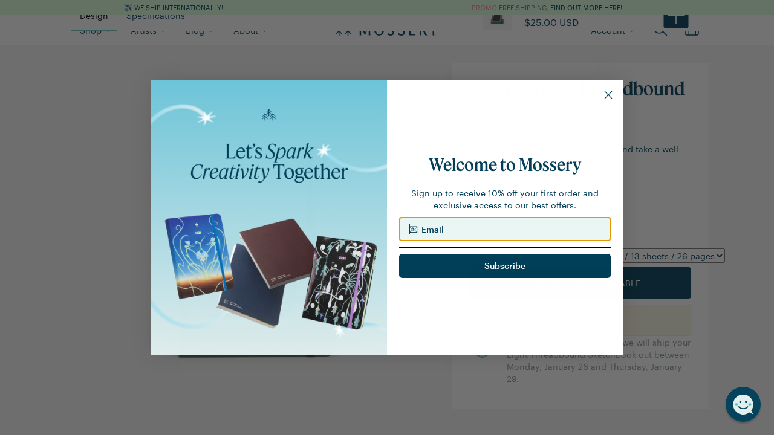

--- FILE ---
content_type: text/html; charset=utf-8
request_url: https://www.mossery.co/en-my/products/cat-nap-light-threadbound-sketchbook
body_size: 130774
content:
<!DOCTYPE html>
<html>
  <head>
    <title>Cat Nap Light Threadbound Sketchbook | Mossery</title>






    <meta name="description" content="
    
        When you need a break, find a spot and take a well-deserved nap.
    
"/>



    <meta name="keywords" content="
    
        
    
"/>


<link rel="canonical" href="https://www.mossery.co/en-my/products/cat-nap-light-threadbound-sketchbook"/>

<meta property="og:title" content="Cat Nap Light Threadbound Sketchbook | Mossery"/>
<meta property="og:description" content="
    
        When you need a break, find a spot and take a well-deserved nap.
    
"/>
<meta property="og:url" content="https://www.mossery.co/en-my/products/cat-nap-light-threadbound-sketchbook"/>
<meta property="og:type" content="product"/>

    <meta property="og:price:amount" content="25.00"/>
    <meta property="og:price:currency" content="USD"/>
    <meta property="og:availability" content="out of stock"/>
    
        
            <meta property="og:image" content="Liquid error (snippets/meta line 53): invalid url input" />
        
    



    <meta property="og:image" content="Liquid error (snippets/meta line 65): invalid url input" />


<!-- Twitter Card tags -->
<meta name="twitter:card" content="summary_large_image">
<meta name="twitter:title" content="Cat Nap Light Threadbound Sketchbook | Mossery">
<meta name="twitter:description" content="
    
        When you need a break, find a spot and take a well-deserved nap.
    
">

    
        <meta name="twitter:image" content="Liquid error (snippets/meta line 76): invalid url input">
    

    


  <meta property="og:type" content="product" />
  <meta property="og:title" content="Cat Nap Light Threadbound Sketchbook" />
  
  <meta property="og:image" content="http://www.mossery.co/cdn/shop/files/ca466771-2a51-43c0-be88-c8d51e804107_grande.webp?v=1742373766" />
  <meta property="og:image:secure_url" content="https://www.mossery.co/cdn/shop/files/ca466771-2a51-43c0-be88-c8d51e804107_grande.webp?v=1742373766" />
  
  <meta property="og:price:amount" content="25.00" />
  <meta property="og:price:currency" content="USD" />


    <link rel="shortcut icon" href="//www.mossery.co/cdn/shop/t/49/assets/favicon.png?v=136326929787989168811718675282" type="image/png" />
    <meta name="google-site-verification" content="eHrNTgV9ffoUpKbTN6UznmodirbB8ay0nAl37zHYELA" />
    <meta name="facebook-domain-verification" content="92n1cplcsnwxw5v72w70rd9hy6g553" />
    <meta name="facebook-domain-verification" content="cjs2fb8k50o3y2pwj17bgmwd5bz58q" />
        
    <!--BFCM Specials-->  
    <link rel="stylesheet" href="https://use.typekit.net/kpm8cxw.css">
    <script src="//www.mossery.co/cdn/shop/t/49/assets/jquery.countdown.min.js?v=183628871504181764921676945967" type="text/javascript"></script>
    <script src="//www.mossery.co/cdn/shop/t/49/assets/moment.js?v=179888838489367281531676945962" type="text/javascript"></script>
    <script src="//www.mossery.co/cdn/shop/t/49/assets/moment-timezone-with-data.js?v=59330588075383260401676945962" type="text/javascript"></script>

    <link rel="preconnect" href="https://fonts.googleapis.com">
    <link rel="preconnect" href="https://fonts.gstatic.com" crossorigin> 
    <link href="https://fonts.googleapis.com/css2?family=IBM+Plex+Mono:ital,wght@0,400;0,500;0,600;1,400;1,500;1,600&display=swap" rel="stylesheet">
    <link href="//www.mossery.co/cdn/shop/t/49/assets/fonts.css?v=66084474255866032051729842063" rel="stylesheet" type="text/css" media="all" />
    <link href="//www.mossery.co/cdn/shop/t/49/assets/_base.scss.css?v=120747847421231915761763898347" rel="stylesheet" type="text/css" media="all" />
    <link href="//www.mossery.co/cdn/shop/t/49/assets/_mossery.scss.css?v=100213435525591041761691568005" rel="stylesheet" type="text/css" media="all" />
    <script src="//www.mossery.co/cdn/shop/t/49/assets/jquery.min.js?v=18301350130040138781676945967" type="text/javascript"></script>
    <style type="text/css">
	/* slick.css */
	.slick-list,.slick-slider,.slick-track{position:relative;display:block}.slick-loading .slick-slide,.slick-loading .slick-track{visibility:hidden}.slick-slider{box-sizing:border-box;-webkit-user-select:none;-moz-user-select:none;-ms-user-select:none;user-select:none;-webkit-touch-callout:none;-khtml-user-select:none;-ms-touch-action:pan-y;touch-action:pan-y;-webkit-tap-highlight-color:transparent}.slick-list{overflow:hidden;margin:0;padding:0}.slick-list:focus{outline:0}.slick-list.dragging{cursor:pointer;cursor:hand}.slick-slider .slick-list,.slick-slider .slick-track{-webkit-transform:translate3d(0,0,0);-moz-transform:translate3d(0,0,0);-ms-transform:translate3d(0,0,0);-o-transform:translate3d(0,0,0);transform:translate3d(0,0,0)}.slick-track{top:0;left:0;margin-left:auto;margin-right:auto}.slick-track:after,.slick-track:before{display:table;content:''}.slick-track:after{clear:both}.slick-slide{display:none;float:left;height:100%;min-height:1px}[dir=rtl] .slick-slide{float:right}.slick-slide img{display:block}.slick-slide.slick-loading img{display:none}.slick-slide.dragging img{pointer-events:none}.slick-initialized .slick-slide{display:block}.slick-vertical .slick-slide{display:block;height:auto;border:1px solid transparent}.slick-arrow.slick-hidden{display:none}
	/* slick-theme.css */
	.slick-dots,.slick-next,.slick-prev{position:absolute;display:block;padding:0}.slick-dots li button:before,.slick-next:before,.slick-prev:before{font-family:slick;-webkit-font-smoothing:antialiased;-moz-osx-font-smoothing:grayscale}.slick-loading .slick-list{background:url(ajax-loader.gif) center center no-repeat #fff}@font-face{font-family:slick;font-weight:400;font-style:normal;src:url(fonts/slick.eot);src:url(fonts/slick.eot?#iefix) format('embedded-opentype'),url(fonts/slick.woff) format('woff'),url(fonts/slick.ttf) format('truetype'),url(fonts/slick.svg#slick) format('svg')}.slick-next,.slick-prev{font-size:0;line-height:0;top:50%;width:20px;height:20px;-webkit-transform:translate(0,-50%);-ms-transform:translate(0,-50%);transform:translate(0,-50%);cursor:pointer;color:transparent;border:none;outline:0;background:0 0}.slick-next:focus,.slick-next:hover,.slick-prev:focus,.slick-prev:hover{color:transparent;outline:0;background:0 0}.slick-next:focus:before,.slick-next:hover:before,.slick-prev:focus:before,.slick-prev:hover:before{opacity:1}.slick-next.slick-disabled:before,.slick-prev.slick-disabled:before{opacity:.25}.slick-next:before,.slick-prev:before{font-size:20px;line-height:1;opacity:.75;color:#fff}.slick-prev{left:-25px}[dir=rtl] .slick-prev{right:-25px;left:auto}.slick-prev:before{content:'←'}.slick-next:before,[dir=rtl] .slick-prev:before{content:'→'}.slick-next{right:-25px}[dir=rtl] .slick-next{right:auto;left:-25px}[dir=rtl] .slick-next:before{content:'←'}.slick-dotted.slick-slider{margin-bottom:30px}.slick-dots{bottom:-25px;width:100%;margin:0;list-style:none;text-align:center}.slick-dots li{position:relative;display:inline-block;width:20px;height:20px;margin:0 5px;padding:0;cursor:pointer}.slick-dots li button{font-size:0;line-height:0;display:block;width:20px;height:20px;padding:5px;cursor:pointer;color:transparent;border:0;outline:0;background:0 0}.slick-dots li button:focus,.slick-dots li button:hover{outline:0}.slick-dots li button:focus:before,.slick-dots li button:hover:before{opacity:1}.slick-dots li button:before{font-size:6px;line-height:20px;position:absolute;top:0;left:0;width:20px;height:20px;content:'•';text-align:center;opacity:.25;color:#000}.slick-dots li.slick-active button:before{opacity:.75;color:#000}
	/* flickity.css */
	/*! Flickity v2.1.2
https://flickity.metafizzy.co
---------------------------------------------- */.flickity-enabled{position:relative}.flickity-enabled:focus{outline:0}.flickity-viewport{overflow:hidden;position:relative;height:100%;transition:height .2s}.flickity-slider{position:absolute;width:100%;height:100%}.flickity-enabled.is-draggable{-webkit-tap-highlight-color:transparent;tap-highlight-color:transparent;-webkit-user-select:none;-moz-user-select:none;-ms-user-select:none;user-select:none}.flickity-enabled.is-draggable .flickity-viewport{cursor:move;cursor:-webkit-grab;cursor:grab}.flickity-enabled.is-draggable .flickity-viewport.is-pointer-down{cursor:-webkit-grabbing;cursor:grabbing}.flickity-button{position:absolute;background:hsla(0,0%,100%,.75);border:none;color:#333}.flickity-button:hover{background:#fff;cursor:pointer}.flickity-button:focus{outline:0;box-shadow:0 0 0 5px #19F}.flickity-button:active{opacity:.6}.flickity-button:disabled{opacity:.3;cursor:auto;pointer-events:none}.flickity-button-icon{fill:#333}.flickity-prev-next-button{top:50%;width:44px;height:44px;border-radius:50%;transform:translateY(-50%)}.flickity-prev-next-button.previous{left:10px}.flickity-prev-next-button.next{right:10px}.flickity-rtl .flickity-prev-next-button.previous{left:auto;right:10px}.flickity-rtl .flickity-prev-next-button.next{right:auto;left:10px}.flickity-prev-next-button .flickity-button-icon{position:absolute;left:20%;top:20%;width:60%;height:60%}.flickity-page-dots{position:absolute;width:100%;bottom:-25px;padding:0;margin:0;list-style:none;text-align:center;line-height:1}.flickity-rtl .flickity-page-dots{direction:rtl}.flickity-page-dots .dot{display:inline-block;width:10px;height:10px;margin:0 8px;background:#333;border-radius:50%;opacity:.25;cursor:pointer}.flickity-page-dots .dot.is-selected{opacity:1}.carousel-cell{min-width:345px}
	/* owl.carousel.min.css */
	/**
 * Owl Carousel v2.2.1
 * Copyright 2013-2017 David Deutsch
 * Licensed under  ()
 */
.owl-carousel,.owl-carousel .owl-item{-webkit-tap-highlight-color:transparent;position:relative}.owl-carousel{display:none;width:100%;z-index:1}.owl-carousel .owl-stage{position:relative;-ms-touch-action:pan-Y;-moz-backface-visibility:hidden}.owl-carousel .owl-stage:after{content:".";display:block;clear:both;visibility:hidden;line-height:0;height:0}.owl-carousel .owl-stage-outer{position:relative;overflow:hidden;-webkit-transform:translate3d(0,0,0)}.owl-carousel .owl-item,.owl-carousel .owl-wrapper{-webkit-backface-visibility:hidden;-moz-backface-visibility:hidden;-ms-backface-visibility:hidden;-webkit-transform:translate3d(0,0,0);-moz-transform:translate3d(0,0,0);-ms-transform:translate3d(0,0,0)}.owl-carousel .owl-item{min-height:1px;float:left;-webkit-backface-visibility:hidden;-webkit-touch-callout:none}.owl-carousel .owl-item img{display:block;width:100%}.owl-carousel .owl-dots.disabled,.owl-carousel .owl-nav.disabled{display:none}.no-js .owl-carousel,.owl-carousel.owl-loaded{display:block}.owl-carousel .owl-dot,.owl-carousel .owl-nav .owl-next,.owl-carousel .owl-nav .owl-prev{cursor:pointer;cursor:hand;-webkit-user-select:none;-khtml-user-select:none;-moz-user-select:none;-ms-user-select:none;user-select:none}.owl-carousel.owl-loading{opacity:0;display:block}.owl-carousel.owl-hidden{opacity:0}.owl-carousel.owl-refresh .owl-item{visibility:hidden}.owl-carousel.owl-drag .owl-item{-webkit-user-select:none;-moz-user-select:none;-ms-user-select:none;user-select:none}.owl-carousel.owl-grab{cursor:move;cursor:grab}.owl-carousel.owl-rtl{direction:rtl}.owl-carousel.owl-rtl .owl-item{float:right}.owl-carousel .animated{animation-duration:1s;animation-fill-mode:both}.owl-carousel .owl-animated-in{z-index:0}.owl-carousel .owl-animated-out{z-index:1}.owl-carousel .fadeOut{animation-name:fadeOut}@keyframes fadeOut{0%{opacity:1}100%{opacity:0}}.owl-height{transition:height .5s ease-in-out}.owl-carousel .owl-item .owl-lazy{opacity:0;transition:opacity .4s ease}.owl-carousel .owl-item img.owl-lazy{transform-style:preserve-3d}.owl-carousel .owl-video-wrapper{position:relative;height:100%;background:#000}.owl-carousel .owl-video-play-icon{position:absolute;height:80px;width:80px;left:50%;top:50%;margin-left:-40px;margin-top:-40px;background:url(owl.video.play.png) no-repeat;cursor:pointer;z-index:1;-webkit-backface-visibility:hidden;transition:transform .1s ease}.owl-carousel .owl-video-play-icon:hover{-ms-transform:scale(1.3,1.3);transform:scale(1.3,1.3)}.owl-carousel .owl-video-playing .owl-video-play-icon,.owl-carousel .owl-video-playing .owl-video-tn{display:none}.owl-carousel .owl-video-tn{opacity:0;height:100%;background-position:center center;background-repeat:no-repeat;background-size:contain;transition:opacity .4s ease}.owl-carousel .owl-video-frame{position:relative;z-index:1;height:100%;width:100%}
/* hover-min.css */
/*!
 * Hover.css (http://ianlunn.github.io/Hover/)
 * Version: 2.3.2
 * Author: Ian Lunn @IanLunn
 * Author URL: http://ianlunn.co.uk/
 * Github: https://github.com/IanLunn/Hover

 * Hover.css Copyright Ian Lunn 2017. Generated with Sass.
 */.hvr-grow{display:inline-block;vertical-align:middle;-webkit-transform:perspective(1px) translateZ(0);transform:perspective(1px) translateZ(0);box-shadow:0 0 1px rgba(0,0,0,0);-webkit-transition-duration:.3s;transition-duration:.3s;-webkit-transition-property:transform;transition-property:transform}.hvr-grow:active,.hvr-grow:focus,.hvr-grow:hover{-webkit-transform:scale(1.1);transform:scale(1.1)}.hvr-shrink{display:inline-block;vertical-align:middle;-webkit-transform:perspective(1px) translateZ(0);transform:perspective(1px) translateZ(0);box-shadow:0 0 1px rgba(0,0,0,0);-webkit-transition-duration:.3s;transition-duration:.3s;-webkit-transition-property:transform;transition-property:transform}.hvr-shrink:active,.hvr-shrink:focus,.hvr-shrink:hover{-webkit-transform:scale(0.9);transform:scale(0.9)}@-webkit-keyframes hvr-pulse{25%{-webkit-transform:scale(1.1);transform:scale(1.1)}75%{-webkit-transform:scale(0.9);transform:scale(0.9)}}@keyframes hvr-pulse{25%{-webkit-transform:scale(1.1);transform:scale(1.1)}75%{-webkit-transform:scale(0.9);transform:scale(0.9)}}.hvr-pulse{display:inline-block;vertical-align:middle;-webkit-transform:perspective(1px) translateZ(0);transform:perspective(1px) translateZ(0);box-shadow:0 0 1px rgba(0,0,0,0)}.hvr-pulse:active,.hvr-pulse:focus,.hvr-pulse:hover{-webkit-animation-name:hvr-pulse;animation-name:hvr-pulse;-webkit-animation-duration:1s;animation-duration:1s;-webkit-animation-timing-function:linear;animation-timing-function:linear;-webkit-animation-iteration-count:infinite;animation-iteration-count:infinite}@-webkit-keyframes hvr-pulse-grow{to{-webkit-transform:scale(1.1);transform:scale(1.1)}}@keyframes hvr-pulse-grow{to{-webkit-transform:scale(1.1);transform:scale(1.1)}}.hvr-pulse-grow{display:inline-block;vertical-align:middle;-webkit-transform:perspective(1px) translateZ(0);transform:perspective(1px) translateZ(0);box-shadow:0 0 1px rgba(0,0,0,0)}.hvr-pulse-grow:active,.hvr-pulse-grow:focus,.hvr-pulse-grow:hover{-webkit-animation-name:hvr-pulse-grow;animation-name:hvr-pulse-grow;-webkit-animation-duration:.3s;animation-duration:.3s;-webkit-animation-timing-function:linear;animation-timing-function:linear;-webkit-animation-iteration-count:infinite;animation-iteration-count:infinite;-webkit-animation-direction:alternate;animation-direction:alternate}@-webkit-keyframes hvr-pulse-shrink{to{-webkit-transform:scale(0.9);transform:scale(0.9)}}@keyframes hvr-pulse-shrink{to{-webkit-transform:scale(0.9);transform:scale(0.9)}}.hvr-pulse-shrink{display:inline-block;vertical-align:middle;-webkit-transform:perspective(1px) translateZ(0);transform:perspective(1px) translateZ(0);box-shadow:0 0 1px rgba(0,0,0,0)}.hvr-pulse-shrink:active,.hvr-pulse-shrink:focus,.hvr-pulse-shrink:hover{-webkit-animation-name:hvr-pulse-shrink;animation-name:hvr-pulse-shrink;-webkit-animation-duration:.3s;animation-duration:.3s;-webkit-animation-timing-function:linear;animation-timing-function:linear;-webkit-animation-iteration-count:infinite;animation-iteration-count:infinite;-webkit-animation-direction:alternate;animation-direction:alternate}@-webkit-keyframes hvr-push{50%{-webkit-transform:scale(0.8);transform:scale(0.8)}100%{-webkit-transform:scale(1);transform:scale(1)}}@keyframes hvr-push{50%{-webkit-transform:scale(0.8);transform:scale(0.8)}100%{-webkit-transform:scale(1);transform:scale(1)}}.hvr-push{display:inline-block;vertical-align:middle;-webkit-transform:perspective(1px) translateZ(0);transform:perspective(1px) translateZ(0);box-shadow:0 0 1px rgba(0,0,0,0)}.hvr-push:active,.hvr-push:focus,.hvr-push:hover{-webkit-animation-name:hvr-push;animation-name:hvr-push;-webkit-animation-duration:.3s;animation-duration:.3s;-webkit-animation-timing-function:linear;animation-timing-function:linear;-webkit-animation-iteration-count:1;animation-iteration-count:1}@-webkit-keyframes hvr-pop{50%{-webkit-transform:scale(1.2);transform:scale(1.2)}}@keyframes hvr-pop{50%{-webkit-transform:scale(1.2);transform:scale(1.2)}}.hvr-pop{display:inline-block;vertical-align:middle;-webkit-transform:perspective(1px) translateZ(0);transform:perspective(1px) translateZ(0);box-shadow:0 0 1px rgba(0,0,0,0)}.hvr-pop:active,.hvr-pop:focus,.hvr-pop:hover{-webkit-animation-name:hvr-pop;animation-name:hvr-pop;-webkit-animation-duration:.3s;animation-duration:.3s;-webkit-animation-timing-function:linear;animation-timing-function:linear;-webkit-animation-iteration-count:1;animation-iteration-count:1}.hvr-bounce-in{display:inline-block;vertical-align:middle;-webkit-transform:perspective(1px) translateZ(0);transform:perspective(1px) translateZ(0);box-shadow:0 0 1px rgba(0,0,0,0);-webkit-transition-duration:.5s;transition-duration:.5s}.hvr-bounce-in:active,.hvr-bounce-in:focus,.hvr-bounce-in:hover{-webkit-transform:scale(1.2);transform:scale(1.2);-webkit-transition-timing-function:cubic-bezier(0.47,2.02,.31,-.36);transition-timing-function:cubic-bezier(0.47,2.02,.31,-.36)}.hvr-bounce-out{display:inline-block;vertical-align:middle;-webkit-transform:perspective(1px) translateZ(0);transform:perspective(1px) translateZ(0);box-shadow:0 0 1px rgba(0,0,0,0);-webkit-transition-duration:.5s;transition-duration:.5s}.hvr-bounce-out:active,.hvr-bounce-out:focus,.hvr-bounce-out:hover{-webkit-transform:scale(0.8);transform:scale(0.8);-webkit-transition-timing-function:cubic-bezier(0.47,2.02,.31,-.36);transition-timing-function:cubic-bezier(0.47,2.02,.31,-.36)}.hvr-rotate{display:inline-block;vertical-align:middle;-webkit-transform:perspective(1px) translateZ(0);transform:perspective(1px) translateZ(0);box-shadow:0 0 1px rgba(0,0,0,0);-webkit-transition-duration:.3s;transition-duration:.3s;-webkit-transition-property:transform;transition-property:transform}.hvr-rotate:active,.hvr-rotate:focus,.hvr-rotate:hover{-webkit-transform:rotate(4deg);transform:rotate(4deg)}.hvr-grow-rotate{display:inline-block;vertical-align:middle;-webkit-transform:perspective(1px) translateZ(0);transform:perspective(1px) translateZ(0);box-shadow:0 0 1px rgba(0,0,0,0);-webkit-transition-duration:.3s;transition-duration:.3s;-webkit-transition-property:transform;transition-property:transform}.hvr-grow-rotate:active,.hvr-grow-rotate:focus,.hvr-grow-rotate:hover{-webkit-transform:scale(1.1) rotate(4deg);transform:scale(1.1) rotate(4deg)}.hvr-float{display:inline-block;vertical-align:middle;-webkit-transform:perspective(1px) translateZ(0);transform:perspective(1px) translateZ(0);box-shadow:0 0 1px rgba(0,0,0,0);-webkit-transition-duration:.3s;transition-duration:.3s;-webkit-transition-property:transform;transition-property:transform;-webkit-transition-timing-function:ease-out;transition-timing-function:ease-out}.hvr-float:active,.hvr-float:focus,.hvr-float:hover{-webkit-transform:translateY(-8px);transform:translateY(-8px)}.hvr-sink{display:inline-block;vertical-align:middle;-webkit-transform:perspective(1px) translateZ(0);transform:perspective(1px) translateZ(0);box-shadow:0 0 1px rgba(0,0,0,0);-webkit-transition-duration:.3s;transition-duration:.3s;-webkit-transition-property:transform;transition-property:transform;-webkit-transition-timing-function:ease-out;transition-timing-function:ease-out}.hvr-sink:active,.hvr-sink:focus,.hvr-sink:hover{-webkit-transform:translateY(8px);transform:translateY(8px)}@-webkit-keyframes hvr-bob{0%{-webkit-transform:translateY(-8px);transform:translateY(-8px)}50%{-webkit-transform:translateY(-4px);transform:translateY(-4px)}100%{-webkit-transform:translateY(-8px);transform:translateY(-8px)}}@keyframes hvr-bob{0%{-webkit-transform:translateY(-8px);transform:translateY(-8px)}50%{-webkit-transform:translateY(-4px);transform:translateY(-4px)}100%{-webkit-transform:translateY(-8px);transform:translateY(-8px)}}@-webkit-keyframes hvr-bob-float{100%{-webkit-transform:translateY(-8px);transform:translateY(-8px)}}@keyframes hvr-bob-float{100%{-webkit-transform:translateY(-8px);transform:translateY(-8px)}}.hvr-bob{display:inline-block;vertical-align:middle;-webkit-transform:perspective(1px) translateZ(0);transform:perspective(1px) translateZ(0);box-shadow:0 0 1px rgba(0,0,0,0)}.hvr-bob:active,.hvr-bob:focus,.hvr-bob:hover{-webkit-animation-name:hvr-bob-float,hvr-bob;animation-name:hvr-bob-float,hvr-bob;-webkit-animation-duration:.3s,1.5s;animation-duration:.3s,1.5s;-webkit-animation-delay:0s,.3s;animation-delay:0s,.3s;-webkit-animation-timing-function:ease-out,ease-in-out;animation-timing-function:ease-out,ease-in-out;-webkit-animation-iteration-count:1,infinite;animation-iteration-count:1,infinite;-webkit-animation-fill-mode:forwards;animation-fill-mode:forwards;-webkit-animation-direction:normal,alternate;animation-direction:normal,alternate}@-webkit-keyframes hvr-hang{0%{-webkit-transform:translateY(8px);transform:translateY(8px)}50%{-webkit-transform:translateY(4px);transform:translateY(4px)}100%{-webkit-transform:translateY(8px);transform:translateY(8px)}}@keyframes hvr-hang{0%{-webkit-transform:translateY(8px);transform:translateY(8px)}50%{-webkit-transform:translateY(4px);transform:translateY(4px)}100%{-webkit-transform:translateY(8px);transform:translateY(8px)}}@-webkit-keyframes hvr-hang-sink{100%{-webkit-transform:translateY(8px);transform:translateY(8px)}}@keyframes hvr-hang-sink{100%{-webkit-transform:translateY(8px);transform:translateY(8px)}}.hvr-hang{display:inline-block;vertical-align:middle;-webkit-transform:perspective(1px) translateZ(0);transform:perspective(1px) translateZ(0);box-shadow:0 0 1px rgba(0,0,0,0)}.hvr-hang:active,.hvr-hang:focus,.hvr-hang:hover{-webkit-animation-name:hvr-hang-sink,hvr-hang;animation-name:hvr-hang-sink,hvr-hang;-webkit-animation-duration:.3s,1.5s;animation-duration:.3s,1.5s;-webkit-animation-delay:0s,.3s;animation-delay:0s,.3s;-webkit-animation-timing-function:ease-out,ease-in-out;animation-timing-function:ease-out,ease-in-out;-webkit-animation-iteration-count:1,infinite;animation-iteration-count:1,infinite;-webkit-animation-fill-mode:forwards;animation-fill-mode:forwards;-webkit-animation-direction:normal,alternate;animation-direction:normal,alternate}.hvr-skew{display:inline-block;vertical-align:middle;-webkit-transform:perspective(1px) translateZ(0);transform:perspective(1px) translateZ(0);box-shadow:0 0 1px rgba(0,0,0,0);-webkit-transition-duration:.3s;transition-duration:.3s;-webkit-transition-property:transform;transition-property:transform}.hvr-skew:active,.hvr-skew:focus,.hvr-skew:hover{-webkit-transform:skew(-10deg);transform:skew(-10deg)}.hvr-skew-forward{display:inline-block;vertical-align:middle;-webkit-transform:perspective(1px) translateZ(0);transform:perspective(1px) translateZ(0);box-shadow:0 0 1px rgba(0,0,0,0);-webkit-transition-duration:.3s;transition-duration:.3s;-webkit-transition-property:transform;transition-property:transform;-webkit-transform-origin:0 100%;transform-origin:0 100%}.hvr-skew-forward:active,.hvr-skew-forward:focus,.hvr-skew-forward:hover{-webkit-transform:skew(-10deg);transform:skew(-10deg)}.hvr-skew-backward{display:inline-block;vertical-align:middle;-webkit-transform:perspective(1px) translateZ(0);transform:perspective(1px) translateZ(0);box-shadow:0 0 1px rgba(0,0,0,0);-webkit-transition-duration:.3s;transition-duration:.3s;-webkit-transition-property:transform;transition-property:transform;-webkit-transform-origin:0 100%;transform-origin:0 100%}.hvr-skew-backward:active,.hvr-skew-backward:focus,.hvr-skew-backward:hover{-webkit-transform:skew(10deg);transform:skew(10deg)}@-webkit-keyframes hvr-wobble-vertical{16.65%{-webkit-transform:translateY(8px);transform:translateY(8px)}33.3%{-webkit-transform:translateY(-6px);transform:translateY(-6px)}49.95%{-webkit-transform:translateY(4px);transform:translateY(4px)}66.6%{-webkit-transform:translateY(-2px);transform:translateY(-2px)}83.25%{-webkit-transform:translateY(1px);transform:translateY(1px)}100%{-webkit-transform:translateY(0);transform:translateY(0)}}@keyframes hvr-wobble-vertical{16.65%{-webkit-transform:translateY(8px);transform:translateY(8px)}33.3%{-webkit-transform:translateY(-6px);transform:translateY(-6px)}49.95%{-webkit-transform:translateY(4px);transform:translateY(4px)}66.6%{-webkit-transform:translateY(-2px);transform:translateY(-2px)}83.25%{-webkit-transform:translateY(1px);transform:translateY(1px)}100%{-webkit-transform:translateY(0);transform:translateY(0)}}.hvr-wobble-vertical{display:inline-block;vertical-align:middle;-webkit-transform:perspective(1px) translateZ(0);transform:perspective(1px) translateZ(0);box-shadow:0 0 1px rgba(0,0,0,0)}.hvr-wobble-vertical:active,.hvr-wobble-vertical:focus,.hvr-wobble-vertical:hover{-webkit-animation-name:hvr-wobble-vertical;animation-name:hvr-wobble-vertical;-webkit-animation-duration:1s;animation-duration:1s;-webkit-animation-timing-function:ease-in-out;animation-timing-function:ease-in-out;-webkit-animation-iteration-count:1;animation-iteration-count:1}@-webkit-keyframes hvr-wobble-horizontal{16.65%{-webkit-transform:translateX(8px);transform:translateX(8px)}33.3%{-webkit-transform:translateX(-6px);transform:translateX(-6px)}49.95%{-webkit-transform:translateX(4px);transform:translateX(4px)}66.6%{-webkit-transform:translateX(-2px);transform:translateX(-2px)}83.25%{-webkit-transform:translateX(1px);transform:translateX(1px)}100%{-webkit-transform:translateX(0);transform:translateX(0)}}@keyframes hvr-wobble-horizontal{16.65%{-webkit-transform:translateX(8px);transform:translateX(8px)}33.3%{-webkit-transform:translateX(-6px);transform:translateX(-6px)}49.95%{-webkit-transform:translateX(4px);transform:translateX(4px)}66.6%{-webkit-transform:translateX(-2px);transform:translateX(-2px)}83.25%{-webkit-transform:translateX(1px);transform:translateX(1px)}100%{-webkit-transform:translateX(0);transform:translateX(0)}}.hvr-wobble-horizontal{display:inline-block;vertical-align:middle;-webkit-transform:perspective(1px) translateZ(0);transform:perspective(1px) translateZ(0);box-shadow:0 0 1px rgba(0,0,0,0)}.hvr-wobble-horizontal:active,.hvr-wobble-horizontal:focus,.hvr-wobble-horizontal:hover{-webkit-animation-name:hvr-wobble-horizontal;animation-name:hvr-wobble-horizontal;-webkit-animation-duration:1s;animation-duration:1s;-webkit-animation-timing-function:ease-in-out;animation-timing-function:ease-in-out;-webkit-animation-iteration-count:1;animation-iteration-count:1}@-webkit-keyframes hvr-wobble-to-bottom-right{16.65%{-webkit-transform:translate(8px,8px);transform:translate(8px,8px)}33.3%{-webkit-transform:translate(-6px,-6px);transform:translate(-6px,-6px)}49.95%{-webkit-transform:translate(4px,4px);transform:translate(4px,4px)}66.6%{-webkit-transform:translate(-2px,-2px);transform:translate(-2px,-2px)}83.25%{-webkit-transform:translate(1px,1px);transform:translate(1px,1px)}100%{-webkit-transform:translate(0,0);transform:translate(0,0)}}@keyframes hvr-wobble-to-bottom-right{16.65%{-webkit-transform:translate(8px,8px);transform:translate(8px,8px)}33.3%{-webkit-transform:translate(-6px,-6px);transform:translate(-6px,-6px)}49.95%{-webkit-transform:translate(4px,4px);transform:translate(4px,4px)}66.6%{-webkit-transform:translate(-2px,-2px);transform:translate(-2px,-2px)}83.25%{-webkit-transform:translate(1px,1px);transform:translate(1px,1px)}100%{-webkit-transform:translate(0,0);transform:translate(0,0)}}.hvr-wobble-to-bottom-right{display:inline-block;vertical-align:middle;-webkit-transform:perspective(1px) translateZ(0);transform:perspective(1px) translateZ(0);box-shadow:0 0 1px rgba(0,0,0,0)}.hvr-wobble-to-bottom-right:active,.hvr-wobble-to-bottom-right:focus,.hvr-wobble-to-bottom-right:hover{-webkit-animation-name:hvr-wobble-to-bottom-right;animation-name:hvr-wobble-to-bottom-right;-webkit-animation-duration:1s;animation-duration:1s;-webkit-animation-timing-function:ease-in-out;animation-timing-function:ease-in-out;-webkit-animation-iteration-count:1;animation-iteration-count:1}@-webkit-keyframes hvr-wobble-to-top-right{16.65%{-webkit-transform:translate(8px,-8px);transform:translate(8px,-8px)}33.3%{-webkit-transform:translate(-6px,6px);transform:translate(-6px,6px)}49.95%{-webkit-transform:translate(4px,-4px);transform:translate(4px,-4px)}66.6%{-webkit-transform:translate(-2px,2px);transform:translate(-2px,2px)}83.25%{-webkit-transform:translate(1px,-1px);transform:translate(1px,-1px)}100%{-webkit-transform:translate(0,0);transform:translate(0,0)}}@keyframes hvr-wobble-to-top-right{16.65%{-webkit-transform:translate(8px,-8px);transform:translate(8px,-8px)}33.3%{-webkit-transform:translate(-6px,6px);transform:translate(-6px,6px)}49.95%{-webkit-transform:translate(4px,-4px);transform:translate(4px,-4px)}66.6%{-webkit-transform:translate(-2px,2px);transform:translate(-2px,2px)}83.25%{-webkit-transform:translate(1px,-1px);transform:translate(1px,-1px)}100%{-webkit-transform:translate(0,0);transform:translate(0,0)}}.hvr-wobble-to-top-right{display:inline-block;vertical-align:middle;-webkit-transform:perspective(1px) translateZ(0);transform:perspective(1px) translateZ(0);box-shadow:0 0 1px rgba(0,0,0,0)}.hvr-wobble-to-top-right:active,.hvr-wobble-to-top-right:focus,.hvr-wobble-to-top-right:hover{-webkit-animation-name:hvr-wobble-to-top-right;animation-name:hvr-wobble-to-top-right;-webkit-animation-duration:1s;animation-duration:1s;-webkit-animation-timing-function:ease-in-out;animation-timing-function:ease-in-out;-webkit-animation-iteration-count:1;animation-iteration-count:1}@-webkit-keyframes hvr-wobble-top{16.65%{-webkit-transform:skew(-12deg);transform:skew(-12deg)}33.3%{-webkit-transform:skew(10deg);transform:skew(10deg)}49.95%{-webkit-transform:skew(-6deg);transform:skew(-6deg)}66.6%{-webkit-transform:skew(4deg);transform:skew(4deg)}83.25%{-webkit-transform:skew(-2deg);transform:skew(-2deg)}100%{-webkit-transform:skew(0);transform:skew(0)}}@keyframes hvr-wobble-top{16.65%{-webkit-transform:skew(-12deg);transform:skew(-12deg)}33.3%{-webkit-transform:skew(10deg);transform:skew(10deg)}49.95%{-webkit-transform:skew(-6deg);transform:skew(-6deg)}66.6%{-webkit-transform:skew(4deg);transform:skew(4deg)}83.25%{-webkit-transform:skew(-2deg);transform:skew(-2deg)}100%{-webkit-transform:skew(0);transform:skew(0)}}.hvr-wobble-top{display:inline-block;vertical-align:middle;-webkit-transform:perspective(1px) translateZ(0);transform:perspective(1px) translateZ(0);box-shadow:0 0 1px rgba(0,0,0,0);-webkit-transform-origin:0 100%;transform-origin:0 100%}.hvr-wobble-top:active,.hvr-wobble-top:focus,.hvr-wobble-top:hover{-webkit-animation-name:hvr-wobble-top;animation-name:hvr-wobble-top;-webkit-animation-duration:1s;animation-duration:1s;-webkit-animation-timing-function:ease-in-out;animation-timing-function:ease-in-out;-webkit-animation-iteration-count:1;animation-iteration-count:1}@-webkit-keyframes hvr-wobble-bottom{16.65%{-webkit-transform:skew(-12deg);transform:skew(-12deg)}33.3%{-webkit-transform:skew(10deg);transform:skew(10deg)}49.95%{-webkit-transform:skew(-6deg);transform:skew(-6deg)}66.6%{-webkit-transform:skew(4deg);transform:skew(4deg)}83.25%{-webkit-transform:skew(-2deg);transform:skew(-2deg)}100%{-webkit-transform:skew(0);transform:skew(0)}}@keyframes hvr-wobble-bottom{16.65%{-webkit-transform:skew(-12deg);transform:skew(-12deg)}33.3%{-webkit-transform:skew(10deg);transform:skew(10deg)}49.95%{-webkit-transform:skew(-6deg);transform:skew(-6deg)}66.6%{-webkit-transform:skew(4deg);transform:skew(4deg)}83.25%{-webkit-transform:skew(-2deg);transform:skew(-2deg)}100%{-webkit-transform:skew(0);transform:skew(0)}}.hvr-wobble-bottom{display:inline-block;vertical-align:middle;-webkit-transform:perspective(1px) translateZ(0);transform:perspective(1px) translateZ(0);box-shadow:0 0 1px rgba(0,0,0,0);-webkit-transform-origin:100% 0;transform-origin:100% 0}.hvr-wobble-bottom:active,.hvr-wobble-bottom:focus,.hvr-wobble-bottom:hover{-webkit-animation-name:hvr-wobble-bottom;animation-name:hvr-wobble-bottom;-webkit-animation-duration:1s;animation-duration:1s;-webkit-animation-timing-function:ease-in-out;animation-timing-function:ease-in-out;-webkit-animation-iteration-count:1;animation-iteration-count:1}@-webkit-keyframes hvr-wobble-skew{16.65%{-webkit-transform:skew(-12deg);transform:skew(-12deg)}33.3%{-webkit-transform:skew(10deg);transform:skew(10deg)}49.95%{-webkit-transform:skew(-6deg);transform:skew(-6deg)}66.6%{-webkit-transform:skew(4deg);transform:skew(4deg)}83.25%{-webkit-transform:skew(-2deg);transform:skew(-2deg)}100%{-webkit-transform:skew(0);transform:skew(0)}}@keyframes hvr-wobble-skew{16.65%{-webkit-transform:skew(-12deg);transform:skew(-12deg)}33.3%{-webkit-transform:skew(10deg);transform:skew(10deg)}49.95%{-webkit-transform:skew(-6deg);transform:skew(-6deg)}66.6%{-webkit-transform:skew(4deg);transform:skew(4deg)}83.25%{-webkit-transform:skew(-2deg);transform:skew(-2deg)}100%{-webkit-transform:skew(0);transform:skew(0)}}.hvr-wobble-skew{display:inline-block;vertical-align:middle;-webkit-transform:perspective(1px) translateZ(0);transform:perspective(1px) translateZ(0);box-shadow:0 0 1px rgba(0,0,0,0)}.hvr-wobble-skew:active,.hvr-wobble-skew:focus,.hvr-wobble-skew:hover{-webkit-animation-name:hvr-wobble-skew;animation-name:hvr-wobble-skew;-webkit-animation-duration:1s;animation-duration:1s;-webkit-animation-timing-function:ease-in-out;animation-timing-function:ease-in-out;-webkit-animation-iteration-count:1;animation-iteration-count:1}@-webkit-keyframes hvr-buzz{50%{-webkit-transform:translateX(3px) rotate(2deg);transform:translateX(3px) rotate(2deg)}100%{-webkit-transform:translateX(-3px) rotate(-2deg);transform:translateX(-3px) rotate(-2deg)}}@keyframes hvr-buzz{50%{-webkit-transform:translateX(3px) rotate(2deg);transform:translateX(3px) rotate(2deg)}100%{-webkit-transform:translateX(-3px) rotate(-2deg);transform:translateX(-3px) rotate(-2deg)}}.hvr-buzz{display:inline-block;vertical-align:middle;-webkit-transform:perspective(1px) translateZ(0);transform:perspective(1px) translateZ(0);box-shadow:0 0 1px rgba(0,0,0,0)}.hvr-buzz:active,.hvr-buzz:focus,.hvr-buzz:hover{-webkit-animation-name:hvr-buzz;animation-name:hvr-buzz;-webkit-animation-duration:.15s;animation-duration:.15s;-webkit-animation-timing-function:linear;animation-timing-function:linear;-webkit-animation-iteration-count:infinite;animation-iteration-count:infinite}@-webkit-keyframes hvr-buzz-out{10%{-webkit-transform:translateX(3px) rotate(2deg);transform:translateX(3px) rotate(2deg)}20%{-webkit-transform:translateX(-3px) rotate(-2deg);transform:translateX(-3px) rotate(-2deg)}30%{-webkit-transform:translateX(3px) rotate(2deg);transform:translateX(3px) rotate(2deg)}40%{-webkit-transform:translateX(-3px) rotate(-2deg);transform:translateX(-3px) rotate(-2deg)}50%{-webkit-transform:translateX(2px) rotate(1deg);transform:translateX(2px) rotate(1deg)}60%{-webkit-transform:translateX(-2px) rotate(-1deg);transform:translateX(-2px) rotate(-1deg)}70%{-webkit-transform:translateX(2px) rotate(1deg);transform:translateX(2px) rotate(1deg)}80%{-webkit-transform:translateX(-2px) rotate(-1deg);transform:translateX(-2px) rotate(-1deg)}90%{-webkit-transform:translateX(1px) rotate(0);transform:translateX(1px) rotate(0)}100%{-webkit-transform:translateX(-1px) rotate(0);transform:translateX(-1px) rotate(0)}}@keyframes hvr-buzz-out{10%{-webkit-transform:translateX(3px) rotate(2deg);transform:translateX(3px) rotate(2deg)}20%{-webkit-transform:translateX(-3px) rotate(-2deg);transform:translateX(-3px) rotate(-2deg)}30%{-webkit-transform:translateX(3px) rotate(2deg);transform:translateX(3px) rotate(2deg)}40%{-webkit-transform:translateX(-3px) rotate(-2deg);transform:translateX(-3px) rotate(-2deg)}50%{-webkit-transform:translateX(2px) rotate(1deg);transform:translateX(2px) rotate(1deg)}60%{-webkit-transform:translateX(-2px) rotate(-1deg);transform:translateX(-2px) rotate(-1deg)}70%{-webkit-transform:translateX(2px) rotate(1deg);transform:translateX(2px) rotate(1deg)}80%{-webkit-transform:translateX(-2px) rotate(-1deg);transform:translateX(-2px) rotate(-1deg)}90%{-webkit-transform:translateX(1px) rotate(0);transform:translateX(1px) rotate(0)}100%{-webkit-transform:translateX(-1px) rotate(0);transform:translateX(-1px) rotate(0)}}.hvr-buzz-out{display:inline-block;vertical-align:middle;-webkit-transform:perspective(1px) translateZ(0);transform:perspective(1px) translateZ(0);box-shadow:0 0 1px rgba(0,0,0,0)}.hvr-buzz-out:active,.hvr-buzz-out:focus,.hvr-buzz-out:hover{-webkit-animation-name:hvr-buzz-out;animation-name:hvr-buzz-out;-webkit-animation-duration:.75s;animation-duration:.75s;-webkit-animation-timing-function:linear;animation-timing-function:linear;-webkit-animation-iteration-count:1;animation-iteration-count:1}.hvr-forward{display:inline-block;vertical-align:middle;-webkit-transform:perspective(1px) translateZ(0);transform:perspective(1px) translateZ(0);box-shadow:0 0 1px rgba(0,0,0,0);-webkit-transition-duration:.3s;transition-duration:.3s;-webkit-transition-property:transform;transition-property:transform}.hvr-forward:active,.hvr-forward:focus,.hvr-forward:hover{-webkit-transform:translateX(8px);transform:translateX(8px)}.hvr-backward{display:inline-block;vertical-align:middle;-webkit-transform:perspective(1px) translateZ(0);transform:perspective(1px) translateZ(0);box-shadow:0 0 1px rgba(0,0,0,0);-webkit-transition-duration:.3s;transition-duration:.3s;-webkit-transition-property:transform;transition-property:transform}.hvr-backward:active,.hvr-backward:focus,.hvr-backward:hover{-webkit-transform:translateX(-8px);transform:translateX(-8px)}.hvr-fade{display:inline-block;vertical-align:middle;-webkit-transform:perspective(1px) translateZ(0);transform:perspective(1px) translateZ(0);box-shadow:0 0 1px rgba(0,0,0,0);overflow:hidden;-webkit-transition-duration:.3s;transition-duration:.3s;-webkit-transition-property:color,background-color;transition-property:color,background-color}.hvr-fade:active,.hvr-fade:focus,.hvr-fade:hover{background-color:#6ac4c5;color:#fff}@-webkit-keyframes hvr-back-pulse{50%{background-color:rgba(32,152,209,.75)}}@keyframes hvr-back-pulse{50%{background-color:rgba(32,152,209,.75)}}.hvr-back-pulse{display:inline-block;vertical-align:middle;-webkit-transform:perspective(1px) translateZ(0);transform:perspective(1px) translateZ(0);box-shadow:0 0 1px rgba(0,0,0,0);overflow:hidden;-webkit-transition-duration:.5s;transition-duration:.5s;-webkit-transition-property:color,background-color;transition-property:color,background-color}.hvr-back-pulse:active,.hvr-back-pulse:focus,.hvr-back-pulse:hover{-webkit-animation-name:hvr-back-pulse;animation-name:hvr-back-pulse;-webkit-animation-duration:1s;animation-duration:1s;-webkit-animation-delay:.5s;animation-delay:.5s;-webkit-animation-timing-function:linear;animation-timing-function:linear;-webkit-animation-iteration-count:infinite;animation-iteration-count:infinite;background-color:#6ac4c5;background-color:#6ac4c5;color:#fff}.hvr-sweep-to-right{display:inline-block;vertical-align:middle;-webkit-transform:perspective(1px) translateZ(0);transform:perspective(1px) translateZ(0);box-shadow:0 0 1px rgba(0,0,0,0);position:relative;-webkit-transition-property:color;transition-property:color;-webkit-transition-duration:.3s;transition-duration:.3s}.hvr-sweep-to-right:before{content:"";position:absolute;z-index:-1;top:0;left:0;right:0;bottom:0;background:#6ac4c5;-webkit-transform:scaleX(0);transform:scaleX(0);-webkit-transform-origin:0 50%;transform-origin:0 50%;-webkit-transition-property:transform;transition-property:transform;-webkit-transition-duration:.3s;transition-duration:.3s;-webkit-transition-timing-function:ease-out;transition-timing-function:ease-out}.hvr-sweep-to-right:active,.hvr-sweep-to-right:focus,.hvr-sweep-to-right:hover{color:#fff}.hvr-sweep-to-right:active:before,.hvr-sweep-to-right:focus:before,.hvr-sweep-to-right:hover:before{-webkit-transform:scaleX(1);transform:scaleX(1)}.hvr-sweep-to-left{display:inline-block;vertical-align:middle;-webkit-transform:perspective(1px) translateZ(0);transform:perspective(1px) translateZ(0);box-shadow:0 0 1px rgba(0,0,0,0);position:relative;-webkit-transition-property:color;transition-property:color;-webkit-transition-duration:.3s;transition-duration:.3s}.hvr-sweep-to-left:before{content:"";position:absolute;z-index:-1;top:0;left:0;right:0;bottom:0;background:#6ac4c5;-webkit-transform:scaleX(0);transform:scaleX(0);-webkit-transform-origin:100% 50%;transform-origin:100% 50%;-webkit-transition-property:transform;transition-property:transform;-webkit-transition-duration:.3s;transition-duration:.3s;-webkit-transition-timing-function:ease-out;transition-timing-function:ease-out}.hvr-sweep-to-left:active,.hvr-sweep-to-left:focus,.hvr-sweep-to-left:hover{color:#fff}.hvr-sweep-to-left:active:before,.hvr-sweep-to-left:focus:before,.hvr-sweep-to-left:hover:before{-webkit-transform:scaleX(1);transform:scaleX(1)}.hvr-sweep-to-bottom{display:inline-block;vertical-align:middle;-webkit-transform:perspective(1px) translateZ(0);transform:perspective(1px) translateZ(0);box-shadow:0 0 1px rgba(0,0,0,0);position:relative;-webkit-transition-property:color;transition-property:color;-webkit-transition-duration:.3s;transition-duration:.3s}.hvr-sweep-to-bottom:before{content:"";position:absolute;z-index:-1;top:0;left:0;right:0;bottom:0;background:#6ac4c5;-webkit-transform:scaleY(0);transform:scaleY(0);-webkit-transform-origin:50% 0;transform-origin:50% 0;-webkit-transition-property:transform;transition-property:transform;-webkit-transition-duration:.3s;transition-duration:.3s;-webkit-transition-timing-function:ease-out;transition-timing-function:ease-out}.hvr-sweep-to-bottom:active,.hvr-sweep-to-bottom:focus,.hvr-sweep-to-bottom:hover{color:#fff}.hvr-sweep-to-bottom:active:before,.hvr-sweep-to-bottom:focus:before,.hvr-sweep-to-bottom:hover:before{-webkit-transform:scaleY(1);transform:scaleY(1)}.hvr-sweep-to-top{display:inline-block;vertical-align:middle;-webkit-transform:perspective(1px) translateZ(0);transform:perspective(1px) translateZ(0);box-shadow:0 0 1px rgba(0,0,0,0);position:relative;-webkit-transition-property:color;transition-property:color;-webkit-transition-duration:.3s;transition-duration:.3s}.hvr-sweep-to-top:before{content:"";position:absolute;z-index:-1;top:0;left:0;right:0;bottom:0;background:#6ac4c5;-webkit-transform:scaleY(0);transform:scaleY(0);-webkit-transform-origin:50% 100%;transform-origin:50% 100%;-webkit-transition-property:transform;transition-property:transform;-webkit-transition-duration:.3s;transition-duration:.3s;-webkit-transition-timing-function:ease-out;transition-timing-function:ease-out}.hvr-sweep-to-top:active,.hvr-sweep-to-top:focus,.hvr-sweep-to-top:hover{color:#fff}.hvr-sweep-to-top:active:before,.hvr-sweep-to-top:focus:before,.hvr-sweep-to-top:hover:before{-webkit-transform:scaleY(1);transform:scaleY(1)}.hvr-bounce-to-right{display:inline-block;vertical-align:middle;-webkit-transform:perspective(1px) translateZ(0);transform:perspective(1px) translateZ(0);box-shadow:0 0 1px rgba(0,0,0,0);position:relative;-webkit-transition-property:color;transition-property:color;-webkit-transition-duration:.5s;transition-duration:.5s}.hvr-bounce-to-right:before{content:"";position:absolute;z-index:-1;top:0;left:0;right:0;bottom:0;background:#6ac4c5;-webkit-transform:scaleX(0);transform:scaleX(0);-webkit-transform-origin:0 50%;transform-origin:0 50%;-webkit-transition-property:transform;transition-property:transform;-webkit-transition-duration:.5s;transition-duration:.5s;-webkit-transition-timing-function:ease-out;transition-timing-function:ease-out}.hvr-bounce-to-right:active,.hvr-bounce-to-right:focus,.hvr-bounce-to-right:hover{color:#fff}.hvr-bounce-to-right:active:before,.hvr-bounce-to-right:focus:before,.hvr-bounce-to-right:hover:before{-webkit-transform:scaleX(1);transform:scaleX(1);-webkit-transition-timing-function:cubic-bezier(0.52,1.64,.37,.66);transition-timing-function:cubic-bezier(0.52,1.64,.37,.66)}.hvr-bounce-to-left{display:inline-block;vertical-align:middle;-webkit-transform:perspective(1px) translateZ(0);transform:perspective(1px) translateZ(0);box-shadow:0 0 1px rgba(0,0,0,0);position:relative;-webkit-transition-property:color;transition-property:color;-webkit-transition-duration:.5s;transition-duration:.5s}.hvr-bounce-to-left:before{content:"";position:absolute;z-index:-1;top:0;left:0;right:0;bottom:0;background:#6ac4c5;-webkit-transform:scaleX(0);transform:scaleX(0);-webkit-transform-origin:100% 50%;transform-origin:100% 50%;-webkit-transition-property:transform;transition-property:transform;-webkit-transition-duration:.5s;transition-duration:.5s;-webkit-transition-timing-function:ease-out;transition-timing-function:ease-out}.hvr-bounce-to-left:active,.hvr-bounce-to-left:focus,.hvr-bounce-to-left:hover{color:#fff}.hvr-bounce-to-left:active:before,.hvr-bounce-to-left:focus:before,.hvr-bounce-to-left:hover:before{-webkit-transform:scaleX(1);transform:scaleX(1);-webkit-transition-timing-function:cubic-bezier(0.52,1.64,.37,.66);transition-timing-function:cubic-bezier(0.52,1.64,.37,.66)}.hvr-bounce-to-bottom{display:inline-block;vertical-align:middle;-webkit-transform:perspective(1px) translateZ(0);transform:perspective(1px) translateZ(0);box-shadow:0 0 1px rgba(0,0,0,0);position:relative;-webkit-transition-property:color;transition-property:color;-webkit-transition-duration:.5s;transition-duration:.5s}.hvr-bounce-to-bottom:before{content:"";position:absolute;z-index:-1;top:0;left:0;right:0;bottom:0;background:#6ac4c5;-webkit-transform:scaleY(0);transform:scaleY(0);-webkit-transform-origin:50% 0;transform-origin:50% 0;-webkit-transition-property:transform;transition-property:transform;-webkit-transition-duration:.5s;transition-duration:.5s;-webkit-transition-timing-function:ease-out;transition-timing-function:ease-out}.hvr-bounce-to-bottom:active,.hvr-bounce-to-bottom:focus,.hvr-bounce-to-bottom:hover{color:#fff}.hvr-bounce-to-bottom:active:before,.hvr-bounce-to-bottom:focus:before,.hvr-bounce-to-bottom:hover:before{-webkit-transform:scaleY(1);transform:scaleY(1);-webkit-transition-timing-function:cubic-bezier(0.52,1.64,.37,.66);transition-timing-function:cubic-bezier(0.52,1.64,.37,.66)}.hvr-bounce-to-top{display:inline-block;vertical-align:middle;-webkit-transform:perspective(1px) translateZ(0);transform:perspective(1px) translateZ(0);box-shadow:0 0 1px rgba(0,0,0,0);position:relative;-webkit-transition-property:color;transition-property:color;-webkit-transition-duration:.5s;transition-duration:.5s}.hvr-bounce-to-top:before{content:"";position:absolute;z-index:-1;top:0;left:0;right:0;bottom:0;background:#6ac4c5;-webkit-transform:scaleY(0);transform:scaleY(0);-webkit-transform-origin:50% 100%;transform-origin:50% 100%;-webkit-transition-property:transform;transition-property:transform;-webkit-transition-duration:.5s;transition-duration:.5s;-webkit-transition-timing-function:ease-out;transition-timing-function:ease-out}.hvr-bounce-to-top:active,.hvr-bounce-to-top:focus,.hvr-bounce-to-top:hover{color:#fff}.hvr-bounce-to-top:active:before,.hvr-bounce-to-top:focus:before,.hvr-bounce-to-top:hover:before{-webkit-transform:scaleY(1);transform:scaleY(1);-webkit-transition-timing-function:cubic-bezier(0.52,1.64,.37,.66);transition-timing-function:cubic-bezier(0.52,1.64,.37,.66)}.hvr-radial-out{display:inline-block;vertical-align:middle;-webkit-transform:perspective(1px) translateZ(0);transform:perspective(1px) translateZ(0);box-shadow:0 0 1px rgba(0,0,0,0);position:relative;overflow:hidden;background:#e1e1e1;-webkit-transition-property:color;transition-property:color;-webkit-transition-duration:.3s;transition-duration:.3s}.hvr-radial-out:before{content:"";position:absolute;z-index:-1;top:0;left:0;right:0;bottom:0;background:#6ac4c5;border-radius:100%;-webkit-transform:scale(0);transform:scale(0);-webkit-transition-property:transform;transition-property:transform;-webkit-transition-duration:.3s;transition-duration:.3s;-webkit-transition-timing-function:ease-out;transition-timing-function:ease-out}.hvr-radial-out:active,.hvr-radial-out:focus,.hvr-radial-out:hover{color:#fff}.hvr-radial-out:active:before,.hvr-radial-out:focus:before,.hvr-radial-out:hover:before{-webkit-transform:scale(2);transform:scale(2)}.hvr-radial-in{display:inline-block;vertical-align:middle;-webkit-transform:perspective(1px) translateZ(0);transform:perspective(1px) translateZ(0);box-shadow:0 0 1px rgba(0,0,0,0);position:relative;overflow:hidden;background:#6ac4c5;-webkit-transition-property:color;transition-property:color;-webkit-transition-duration:.3s;transition-duration:.3s}.hvr-radial-in:before{content:"";position:absolute;z-index:-1;top:0;left:0;right:0;bottom:0;background:#e1e1e1;border-radius:100%;-webkit-transform:scale(2);transform:scale(2);-webkit-transition-property:transform;transition-property:transform;-webkit-transition-duration:.3s;transition-duration:.3s;-webkit-transition-timing-function:ease-out;transition-timing-function:ease-out}.hvr-radial-in:active,.hvr-radial-in:focus,.hvr-radial-in:hover{color:#fff}.hvr-radial-in:active:before,.hvr-radial-in:focus:before,.hvr-radial-in:hover:before{-webkit-transform:scale(0);transform:scale(0)}.hvr-rectangle-in{display:inline-block;vertical-align:middle;-webkit-transform:perspective(1px) translateZ(0);transform:perspective(1px) translateZ(0);box-shadow:0 0 1px rgba(0,0,0,0);position:relative;background:#6ac4c5;-webkit-transition-property:color;transition-property:color;-webkit-transition-duration:.3s;transition-duration:.3s}.hvr-rectangle-in:before{content:"";position:absolute;z-index:-1;top:0;left:0;right:0;bottom:0;background:#e1e1e1;-webkit-transform:scale(1);transform:scale(1);-webkit-transition-property:transform;transition-property:transform;-webkit-transition-duration:.3s;transition-duration:.3s;-webkit-transition-timing-function:ease-out;transition-timing-function:ease-out}.hvr-rectangle-in:active,.hvr-rectangle-in:focus,.hvr-rectangle-in:hover{color:#fff}.hvr-rectangle-in:active:before,.hvr-rectangle-in:focus:before,.hvr-rectangle-in:hover:before{-webkit-transform:scale(0);transform:scale(0)}.hvr-rectangle-out{display:inline-block;vertical-align:middle;-webkit-transform:perspective(1px) translateZ(0);transform:perspective(1px) translateZ(0);box-shadow:0 0 1px rgba(0,0,0,0);position:relative;background:#e1e1e1;-webkit-transition-property:color;transition-property:color;-webkit-transition-duration:.3s;transition-duration:.3s}.hvr-rectangle-out:before{content:"";position:absolute;z-index:-1;top:0;left:0;right:0;bottom:0;background:#6ac4c5;-webkit-transform:scale(0);transform:scale(0);-webkit-transition-property:transform;transition-property:transform;-webkit-transition-duration:.3s;transition-duration:.3s;-webkit-transition-timing-function:ease-out;transition-timing-function:ease-out}.hvr-rectangle-out:active,.hvr-rectangle-out:focus,.hvr-rectangle-out:hover{color:#fff}.hvr-rectangle-out:active:before,.hvr-rectangle-out:focus:before,.hvr-rectangle-out:hover:before{-webkit-transform:scale(1);transform:scale(1)}.hvr-shutter-in-horizontal{display:inline-block;vertical-align:middle;-webkit-transform:perspective(1px) translateZ(0);transform:perspective(1px) translateZ(0);box-shadow:0 0 1px rgba(0,0,0,0);position:relative;background:#6ac4c5;-webkit-transition-property:color;transition-property:color;-webkit-transition-duration:.3s;transition-duration:.3s}.hvr-shutter-in-horizontal:before{content:"";position:absolute;z-index:-1;top:0;bottom:0;left:0;right:0;background:#e1e1e1;-webkit-transform:scaleX(1);transform:scaleX(1);-webkit-transform-origin:50%;transform-origin:50%;-webkit-transition-property:transform;transition-property:transform;-webkit-transition-duration:.3s;transition-duration:.3s;-webkit-transition-timing-function:ease-out;transition-timing-function:ease-out}.hvr-shutter-in-horizontal:active,.hvr-shutter-in-horizontal:focus,.hvr-shutter-in-horizontal:hover{color:#fff}.hvr-shutter-in-horizontal:active:before,.hvr-shutter-in-horizontal:focus:before,.hvr-shutter-in-horizontal:hover:before{-webkit-transform:scaleX(0);transform:scaleX(0)}.hvr-shutter-out-horizontal{display:inline-block;vertical-align:middle;-webkit-transform:perspective(1px) translateZ(0);transform:perspective(1px) translateZ(0);box-shadow:0 0 1px rgba(0,0,0,0);position:relative;background:#e1e1e1;-webkit-transition-property:color;transition-property:color;-webkit-transition-duration:.3s;transition-duration:.3s}.hvr-shutter-out-horizontal:before{content:"";position:absolute;z-index:-1;top:0;bottom:0;left:0;right:0;background:#6ac4c5;-webkit-transform:scaleX(0);transform:scaleX(0);-webkit-transform-origin:50%;transform-origin:50%;-webkit-transition-property:transform;transition-property:transform;-webkit-transition-duration:.3s;transition-duration:.3s;-webkit-transition-timing-function:ease-out;transition-timing-function:ease-out}.hvr-shutter-out-horizontal:active,.hvr-shutter-out-horizontal:focus,.hvr-shutter-out-horizontal:hover{color:#fff}.hvr-shutter-out-horizontal:active:before,.hvr-shutter-out-horizontal:focus:before,.hvr-shutter-out-horizontal:hover:before{-webkit-transform:scaleX(1);transform:scaleX(1)}.hvr-shutter-in-vertical{display:inline-block;vertical-align:middle;-webkit-transform:perspective(1px) translateZ(0);transform:perspective(1px) translateZ(0);box-shadow:0 0 1px rgba(0,0,0,0);position:relative;background:#6ac4c5;-webkit-transition-property:color;transition-property:color;-webkit-transition-duration:.3s;transition-duration:.3s}.hvr-shutter-in-vertical:before{content:"";position:absolute;z-index:-1;top:0;bottom:0;left:0;right:0;background:#e1e1e1;-webkit-transform:scaleY(1);transform:scaleY(1);-webkit-transform-origin:50%;transform-origin:50%;-webkit-transition-property:transform;transition-property:transform;-webkit-transition-duration:.3s;transition-duration:.3s;-webkit-transition-timing-function:ease-out;transition-timing-function:ease-out}.hvr-shutter-in-vertical:active,.hvr-shutter-in-vertical:focus,.hvr-shutter-in-vertical:hover{color:#fff}.hvr-shutter-in-vertical:active:before,.hvr-shutter-in-vertical:focus:before,.hvr-shutter-in-vertical:hover:before{-webkit-transform:scaleY(0);transform:scaleY(0)}.hvr-shutter-out-vertical{display:inline-block;vertical-align:middle;-webkit-transform:perspective(1px) translateZ(0);transform:perspective(1px) translateZ(0);box-shadow:0 0 1px rgba(0,0,0,0);position:relative;background:#e1e1e1;-webkit-transition-property:color;transition-property:color;-webkit-transition-duration:.3s;transition-duration:.3s}.hvr-shutter-out-vertical:before{content:"";position:absolute;z-index:-1;top:0;bottom:0;left:0;right:0;background:#6ac4c5;-webkit-transform:scaleY(0);transform:scaleY(0);-webkit-transform-origin:50%;transform-origin:50%;-webkit-transition-property:transform;transition-property:transform;-webkit-transition-duration:.3s;transition-duration:.3s;-webkit-transition-timing-function:ease-out;transition-timing-function:ease-out}.hvr-shutter-out-vertical:active,.hvr-shutter-out-vertical:focus,.hvr-shutter-out-vertical:hover{color:#fff}.hvr-shutter-out-vertical:active:before,.hvr-shutter-out-vertical:focus:before,.hvr-shutter-out-vertical:hover:before{-webkit-transform:scaleY(1);transform:scaleY(1)}.hvr-border-fade{display:inline-block;vertical-align:middle;-webkit-transform:perspective(1px) translateZ(0);transform:perspective(1px) translateZ(0);-webkit-transition-duration:.3s;transition-duration:.3s;-webkit-transition-property:box-shadow;transition-property:box-shadow;box-shadow:inset 0 0 0 4px #e1e1e1,0 0 1px rgba(0,0,0,0)}.hvr-border-fade:active,.hvr-border-fade:focus,.hvr-border-fade:hover{box-shadow:inset 0 0 0 4px #6ac4c5,0 0 1px rgba(0,0,0,0)}.hvr-hollow{display:inline-block;vertical-align:middle;-webkit-transform:perspective(1px) translateZ(0);transform:perspective(1px) translateZ(0);-webkit-transition-duration:.3s;transition-duration:.3s;-webkit-transition-property:background;transition-property:background;box-shadow:inset 0 0 0 4px #e1e1e1,0 0 1px rgba(0,0,0,0)}.hvr-hollow:active,.hvr-hollow:focus,.hvr-hollow:hover{background:0 0}.hvr-trim{display:inline-block;vertical-align:middle;-webkit-transform:perspective(1px) translateZ(0);transform:perspective(1px) translateZ(0);box-shadow:0 0 1px rgba(0,0,0,0);position:relative}.hvr-trim:before{content:'';position:absolute;border:#fff solid 4px;top:4px;left:4px;right:4px;bottom:4px;opacity:0;-webkit-transition-duration:.3s;transition-duration:.3s;-webkit-transition-property:opacity;transition-property:opacity}.hvr-trim:active:before,.hvr-trim:focus:before,.hvr-trim:hover:before{opacity:1}@-webkit-keyframes hvr-ripple-out{100%{top:-12px;right:-12px;bottom:-12px;left:-12px;opacity:0}}@keyframes hvr-ripple-out{100%{top:-12px;right:-12px;bottom:-12px;left:-12px;opacity:0}}.hvr-ripple-out{display:inline-block;vertical-align:middle;-webkit-transform:perspective(1px) translateZ(0);transform:perspective(1px) translateZ(0);box-shadow:0 0 1px rgba(0,0,0,0);position:relative}.hvr-ripple-out:before{content:'';position:absolute;border:#e1e1e1 solid 6px;top:0;right:0;bottom:0;left:0;-webkit-animation-duration:1s;animation-duration:1s}.hvr-ripple-out:active:before,.hvr-ripple-out:focus:before,.hvr-ripple-out:hover:before{-webkit-animation-name:hvr-ripple-out;animation-name:hvr-ripple-out}@-webkit-keyframes hvr-ripple-in{100%{top:0;right:0;bottom:0;left:0;opacity:1}}@keyframes hvr-ripple-in{100%{top:0;right:0;bottom:0;left:0;opacity:1}}.hvr-ripple-in{display:inline-block;vertical-align:middle;-webkit-transform:perspective(1px) translateZ(0);transform:perspective(1px) translateZ(0);box-shadow:0 0 1px rgba(0,0,0,0);position:relative}.hvr-ripple-in:before{content:'';position:absolute;border:#e1e1e1 solid 4px;top:-12px;right:-12px;bottom:-12px;left:-12px;opacity:0;-webkit-animation-duration:1s;animation-duration:1s}.hvr-ripple-in:active:before,.hvr-ripple-in:focus:before,.hvr-ripple-in:hover:before{-webkit-animation-name:hvr-ripple-in;animation-name:hvr-ripple-in}.hvr-outline-out{display:inline-block;vertical-align:middle;-webkit-transform:perspective(1px) translateZ(0);transform:perspective(1px) translateZ(0);box-shadow:0 0 1px rgba(0,0,0,0);position:relative}.hvr-outline-out:before{content:'';position:absolute;border:#e1e1e1 solid 4px;top:0;right:0;bottom:0;left:0;-webkit-transition-duration:.3s;transition-duration:.3s;-webkit-transition-property:top,right,bottom,left;transition-property:top,right,bottom,left}.hvr-outline-out:active:before,.hvr-outline-out:focus:before,.hvr-outline-out:hover:before{top:-8px;right:-8px;bottom:-8px;left:-8px}.hvr-outline-in{display:inline-block;vertical-align:middle;-webkit-transform:perspective(1px) translateZ(0);transform:perspective(1px) translateZ(0);box-shadow:0 0 1px rgba(0,0,0,0);position:relative}.hvr-outline-in:before{pointer-events:none;content:'';position:absolute;border:#e1e1e1 solid 4px;top:-16px;right:-16px;bottom:-16px;left:-16px;opacity:0;-webkit-transition-duration:.3s;transition-duration:.3s;-webkit-transition-property:top,right,bottom,left;transition-property:top,right,bottom,left}.hvr-outline-in:active:before,.hvr-outline-in:focus:before,.hvr-outline-in:hover:before{top:-8px;right:-8px;bottom:-8px;left:-8px;opacity:1}.hvr-round-corners{display:inline-block;vertical-align:middle;-webkit-transform:perspective(1px) translateZ(0);transform:perspective(1px) translateZ(0);box-shadow:0 0 1px rgba(0,0,0,0);-webkit-transition-duration:.3s;transition-duration:.3s;-webkit-transition-property:border-radius;transition-property:border-radius}.hvr-round-corners:active,.hvr-round-corners:focus,.hvr-round-corners:hover{border-radius:1em}.hvr-underline-from-left{display:inline-block;vertical-align:middle;-webkit-transform:perspective(1px) translateZ(0);transform:perspective(1px) translateZ(0);box-shadow:0 0 1px rgba(0,0,0,0);position:relative;overflow:hidden}.hvr-underline-from-left:before{content:"";position:absolute;z-index:-1;left:0;right:100%;bottom:0;background:#6ac4c5;height:2px;-webkit-transition-property:right;transition-property:right;-webkit-transition-duration:.3s;transition-duration:.3s;-webkit-transition-timing-function:ease-out;transition-timing-function:ease-out}.hvr-underline-from-left:active:before,.hvr-underline-from-left:focus:before,.hvr-underline-from-left:hover:before{right:0}.hvr-underline-from-center{display:inline-block;vertical-align:middle;-webkit-transform:perspective(1px) translateZ(0);transform:perspective(1px) translateZ(0);box-shadow:0 0 1px rgba(0,0,0,0);position:relative;overflow:hidden}.hvr-underline-from-center:before{content:"";position:absolute;z-index:-1;left:51%;right:51%;bottom:0;background:#6ac4c5;height:2px;-webkit-transition-property:left,right;transition-property:left,right;-webkit-transition-duration:.3s;transition-duration:.3s;-webkit-transition-timing-function:ease-out;transition-timing-function:ease-out}.hvr-underline-from-center:active:before,.hvr-underline-from-center:focus:before,.hvr-underline-from-center:hover:before{left:0;right:0}.hvr-underline-from-right{display:inline-block;vertical-align:middle;-webkit-transform:perspective(1px) translateZ(0);transform:perspective(1px) translateZ(0);box-shadow:0 0 1px rgba(0,0,0,0);position:relative;overflow:hidden}.hvr-underline-from-right:before{content:"";position:absolute;z-index:-1;left:100%;right:0;bottom:0;background:#6ac4c5;height:2px;-webkit-transition-property:left;transition-property:left;-webkit-transition-duration:.3s;transition-duration:.3s;-webkit-transition-timing-function:ease-out;transition-timing-function:ease-out}.hvr-underline-from-right:active:before,.hvr-underline-from-right:focus:before,.hvr-underline-from-right:hover:before{left:0}.hvr-overline-from-left{display:inline-block;vertical-align:middle;-webkit-transform:perspective(1px) translateZ(0);transform:perspective(1px) translateZ(0);box-shadow:0 0 1px rgba(0,0,0,0);position:relative;overflow:hidden}.hvr-overline-from-left:before{content:"";position:absolute;z-index:-1;left:0;right:100%;top:0;background:#6ac4c5;height:2px;-webkit-transition-property:right;transition-property:right;-webkit-transition-duration:.3s;transition-duration:.3s;-webkit-transition-timing-function:ease-out;transition-timing-function:ease-out}.hvr-overline-from-left:active:before,.hvr-overline-from-left:focus:before,.hvr-overline-from-left:hover:before{right:0}.hvr-overline-from-center{display:inline-block;vertical-align:middle;-webkit-transform:perspective(1px) translateZ(0);transform:perspective(1px) translateZ(0);box-shadow:0 0 1px rgba(0,0,0,0);position:relative;overflow:hidden}.hvr-overline-from-center:before{content:"";position:absolute;z-index:-1;left:51%;right:51%;top:0;background:#6ac4c5;height:2px;-webkit-transition-property:left,right;transition-property:left,right;-webkit-transition-duration:.3s;transition-duration:.3s;-webkit-transition-timing-function:ease-out;transition-timing-function:ease-out}.hvr-overline-from-center:active:before,.hvr-overline-from-center:focus:before,.hvr-overline-from-center:hover:before{left:0;right:0}.hvr-overline-from-right{display:inline-block;vertical-align:middle;-webkit-transform:perspective(1px) translateZ(0);transform:perspective(1px) translateZ(0);box-shadow:0 0 1px rgba(0,0,0,0);position:relative;overflow:hidden}.hvr-overline-from-right:before{content:"";position:absolute;z-index:-1;left:100%;right:0;top:0;background:#6ac4c5;height:2px;-webkit-transition-property:left;transition-property:left;-webkit-transition-duration:.3s;transition-duration:.3s;-webkit-transition-timing-function:ease-out;transition-timing-function:ease-out}.hvr-overline-from-right:active:before,.hvr-overline-from-right:focus:before,.hvr-overline-from-right:hover:before{left:0}.hvr-reveal{display:inline-block;vertical-align:middle;-webkit-transform:perspective(1px) translateZ(0);transform:perspective(1px) translateZ(0);box-shadow:0 0 1px rgba(0,0,0,0);position:relative;overflow:hidden}.hvr-reveal:before{content:"";position:absolute;z-index:-1;left:0;right:0;top:0;bottom:0;border-color:#6ac4c5;border-style:solid;border-width:0;-webkit-transition-property:border-width;transition-property:border-width;-webkit-transition-duration:.1s;transition-duration:.1s;-webkit-transition-timing-function:ease-out;transition-timing-function:ease-out}.hvr-reveal:active:before,.hvr-reveal:focus:before,.hvr-reveal:hover:before{-webkit-transform:translateY(0);transform:translateY(0);border-width:4px}.hvr-underline-reveal{display:inline-block;vertical-align:middle;-webkit-transform:perspective(1px) translateZ(0);transform:perspective(1px) translateZ(0);box-shadow:0 0 1px rgba(0,0,0,0);position:relative;overflow:hidden}.hvr-underline-reveal:before{content:"";position:absolute;z-index:-1;left:0;right:0;bottom:0;background:#6ac4c5;height:2px;-webkit-transform:translateY(4px);transform:translateY(4px);-webkit-transition-property:transform;transition-property:transform;-webkit-transition-duration:.3s;transition-duration:.3s;-webkit-transition-timing-function:ease-out;transition-timing-function:ease-out}.hvr-underline-reveal:active:before,.hvr-underline-reveal:focus:before,.hvr-underline-reveal:hover:before{-webkit-transform:translateY(0);transform:translateY(0)}.hvr-overline-reveal{display:inline-block;vertical-align:middle;-webkit-transform:perspective(1px) translateZ(0);transform:perspective(1px) translateZ(0);box-shadow:0 0 1px rgba(0,0,0,0);position:relative;overflow:hidden}.hvr-overline-reveal:before{content:"";position:absolute;z-index:-1;left:0;right:0;top:0;background:#6ac4c5;height:2px;-webkit-transform:translateY(-4px);transform:translateY(-4px);-webkit-transition-property:transform;transition-property:transform;-webkit-transition-duration:.3s;transition-duration:.3s;-webkit-transition-timing-function:ease-out;transition-timing-function:ease-out}.hvr-overline-reveal:active:before,.hvr-overline-reveal:focus:before,.hvr-overline-reveal:hover:before{-webkit-transform:translateY(0);transform:translateY(0)}.hvr-glow{display:inline-block;vertical-align:middle;-webkit-transform:perspective(1px) translateZ(0);transform:perspective(1px) translateZ(0);box-shadow:0 0 1px rgba(0,0,0,0);-webkit-transition-duration:.3s;transition-duration:.3s;-webkit-transition-property:box-shadow;transition-property:box-shadow}.hvr-glow:active,.hvr-glow:focus,.hvr-glow:hover{box-shadow:0 0 8px rgba(0,0,0,.6)}.hvr-shadow{display:inline-block;vertical-align:middle;-webkit-transform:perspective(1px) translateZ(0);transform:perspective(1px) translateZ(0);box-shadow:0 0 1px rgba(0,0,0,0);-webkit-transition-duration:.3s;transition-duration:.3s;-webkit-transition-property:box-shadow;transition-property:box-shadow}.hvr-shadow:active,.hvr-shadow:focus,.hvr-shadow:hover{box-shadow:0 10px 10px -10px rgba(0,0,0,.5)}.hvr-grow-shadow{display:inline-block;vertical-align:middle;-webkit-transform:perspective(1px) translateZ(0);transform:perspective(1px) translateZ(0);box-shadow:0 0 1px rgba(0,0,0,0);-webkit-transition-duration:.3s;transition-duration:.3s;-webkit-transition-property:box-shadow,transform;transition-property:box-shadow,transform}.hvr-grow-shadow:active,.hvr-grow-shadow:focus,.hvr-grow-shadow:hover{box-shadow:0 10px 10px -10px rgba(0,0,0,.5);-webkit-transform:scale(1.1);transform:scale(1.1)}.hvr-box-shadow-outset{display:inline-block;vertical-align:middle;-webkit-transform:perspective(1px) translateZ(0);transform:perspective(1px) translateZ(0);box-shadow:0 0 1px rgba(0,0,0,0);-webkit-transition-duration:.3s;transition-duration:.3s;-webkit-transition-property:box-shadow;transition-property:box-shadow}.hvr-box-shadow-outset:active,.hvr-box-shadow-outset:focus,.hvr-box-shadow-outset:hover{box-shadow:2px 2px 2px rgba(0,0,0,.6)}.hvr-box-shadow-inset{display:inline-block;vertical-align:middle;-webkit-transform:perspective(1px) translateZ(0);transform:perspective(1px) translateZ(0);-webkit-transition-duration:.3s;transition-duration:.3s;-webkit-transition-property:box-shadow;transition-property:box-shadow;box-shadow:inset 0 0 0 rgba(0,0,0,.6),0 0 1px rgba(0,0,0,0)}.hvr-box-shadow-inset:active,.hvr-box-shadow-inset:focus,.hvr-box-shadow-inset:hover{box-shadow:inset 2px 2px 2px rgba(0,0,0,.6),0 0 1px rgba(0,0,0,0)}.hvr-float-shadow{display:inline-block;vertical-align:middle;-webkit-transform:perspective(1px) translateZ(0);transform:perspective(1px) translateZ(0);box-shadow:0 0 1px rgba(0,0,0,0);position:relative;-webkit-transition-duration:.3s;transition-duration:.3s;-webkit-transition-property:transform;transition-property:transform}.hvr-float-shadow:before{pointer-events:none;position:absolute;z-index:-1;content:'';top:100%;left:5%;height:10px;width:90%;opacity:0;background:-webkit-radial-gradient(center,ellipse,rgba(0,0,0,.35) 0,rgba(0,0,0,0) 80%);background:radial-gradient(ellipse at center,rgba(0,0,0,.35) 0,rgba(0,0,0,0) 80%);-webkit-transition-duration:.3s;transition-duration:.3s;-webkit-transition-property:transform,opacity;transition-property:transform,opacity}.hvr-float-shadow:active,.hvr-float-shadow:focus,.hvr-float-shadow:hover{-webkit-transform:translateY(-5px);transform:translateY(-5px)}.hvr-float-shadow:active:before,.hvr-float-shadow:focus:before,.hvr-float-shadow:hover:before{opacity:1;-webkit-transform:translateY(5px);transform:translateY(5px)}.hvr-shadow-radial{display:inline-block;vertical-align:middle;-webkit-transform:perspective(1px) translateZ(0);transform:perspective(1px) translateZ(0);box-shadow:0 0 1px rgba(0,0,0,0);position:relative}.hvr-shadow-radial:after,.hvr-shadow-radial:before{pointer-events:none;position:absolute;content:'';left:0;width:100%;box-sizing:border-box;height:5px;opacity:0;-webkit-transition-duration:.3s;transition-duration:.3s;-webkit-transition-property:opacity;transition-property:opacity}.hvr-shadow-radial:before{bottom:100%;background:-webkit-radial-gradient(50% 150%,ellipse,rgba(0,0,0,.6) 0,rgba(0,0,0,0) 80%);background:radial-gradient(ellipse at 50% 150%,rgba(0,0,0,.6) 0,rgba(0,0,0,0) 80%)}.hvr-shadow-radial:after{top:100%;background:-webkit-radial-gradient(50% -50%,ellipse,rgba(0,0,0,.6) 0,rgba(0,0,0,0) 80%);background:radial-gradient(ellipse at 50% -50%,rgba(0,0,0,.6) 0,rgba(0,0,0,0) 80%)}.hvr-shadow-radial:active:after,.hvr-shadow-radial:active:before,.hvr-shadow-radial:focus:after,.hvr-shadow-radial:focus:before,.hvr-shadow-radial:hover:after,.hvr-shadow-radial:hover:before{opacity:1}.hvr-bubble-top{display:inline-block;vertical-align:middle;-webkit-transform:perspective(1px) translateZ(0);transform:perspective(1px) translateZ(0);box-shadow:0 0 1px rgba(0,0,0,0);position:relative}.hvr-bubble-top:before{pointer-events:none;position:absolute;z-index:-1;content:'';border-style:solid;-webkit-transition-duration:.3s;transition-duration:.3s;-webkit-transition-property:transform;transition-property:transform;left:calc(50% - 10px);top:0;border-width:0 10px 10px;border-color:transparent transparent #e1e1e1}.hvr-bubble-top:active:before,.hvr-bubble-top:focus:before,.hvr-bubble-top:hover:before{-webkit-transform:translateY(-10px);transform:translateY(-10px)}.hvr-bubble-right{display:inline-block;vertical-align:middle;-webkit-transform:perspective(1px) translateZ(0);transform:perspective(1px) translateZ(0);box-shadow:0 0 1px rgba(0,0,0,0);position:relative}.hvr-bubble-right:before{pointer-events:none;position:absolute;z-index:-1;content:'';border-style:solid;-webkit-transition-duration:.3s;transition-duration:.3s;-webkit-transition-property:transform;transition-property:transform;top:calc(50% - 10px);right:0;border-width:10px 0 10px 10px;border-color:transparent transparent transparent #e1e1e1}.hvr-bubble-right:active:before,.hvr-bubble-right:focus:before,.hvr-bubble-right:hover:before{-webkit-transform:translateX(10px);transform:translateX(10px)}.hvr-bubble-bottom{display:inline-block;vertical-align:middle;-webkit-transform:perspective(1px) translateZ(0);transform:perspective(1px) translateZ(0);box-shadow:0 0 1px rgba(0,0,0,0);position:relative}.hvr-bubble-bottom:before{pointer-events:none;position:absolute;z-index:-1;content:'';border-style:solid;-webkit-transition-duration:.3s;transition-duration:.3s;-webkit-transition-property:transform;transition-property:transform;left:calc(50% - 10px);bottom:0;border-width:10px 10px 0;border-color:#e1e1e1 transparent transparent}.hvr-bubble-bottom:active:before,.hvr-bubble-bottom:focus:before,.hvr-bubble-bottom:hover:before{-webkit-transform:translateY(10px);transform:translateY(10px)}.hvr-bubble-left{display:inline-block;vertical-align:middle;-webkit-transform:perspective(1px) translateZ(0);transform:perspective(1px) translateZ(0);box-shadow:0 0 1px rgba(0,0,0,0);position:relative}.hvr-bubble-left:before{pointer-events:none;position:absolute;z-index:-1;content:'';border-style:solid;-webkit-transition-duration:.3s;transition-duration:.3s;-webkit-transition-property:transform;transition-property:transform;top:calc(50% - 10px);left:0;border-width:10px 10px 10px 0;border-color:transparent #e1e1e1 transparent transparent}.hvr-bubble-left:active:before,.hvr-bubble-left:focus:before,.hvr-bubble-left:hover:before{-webkit-transform:translateX(-10px);transform:translateX(-10px)}.hvr-bubble-float-top{display:inline-block;vertical-align:middle;-webkit-transform:perspective(1px) translateZ(0);transform:perspective(1px) translateZ(0);box-shadow:0 0 1px rgba(0,0,0,0);position:relative;-webkit-transition-duration:.3s;transition-duration:.3s;-webkit-transition-property:transform;transition-property:transform}.hvr-bubble-float-top:before{position:absolute;z-index:-1;content:'';left:calc(50% - 10px);top:0;border-style:solid;border-width:0 10px 10px;border-color:transparent transparent #e1e1e1;-webkit-transition-duration:.3s;transition-duration:.3s;-webkit-transition-property:transform;transition-property:transform}.hvr-bubble-float-top:active,.hvr-bubble-float-top:focus,.hvr-bubble-float-top:hover{-webkit-transform:translateY(10px);transform:translateY(10px)}.hvr-bubble-float-top:active:before,.hvr-bubble-float-top:focus:before,.hvr-bubble-float-top:hover:before{-webkit-transform:translateY(-10px);transform:translateY(-10px)}.hvr-bubble-float-right{display:inline-block;vertical-align:middle;-webkit-transform:perspective(1px) translateZ(0);transform:perspective(1px) translateZ(0);box-shadow:0 0 1px rgba(0,0,0,0);position:relative;-webkit-transition-duration:.3s;transition-duration:.3s;-webkit-transition-property:transform;transition-property:transform}.hvr-bubble-float-right:before{position:absolute;z-index:-1;top:calc(50% - 10px);right:0;content:'';border-style:solid;border-width:10px 0 10px 10px;border-color:transparent transparent transparent #e1e1e1;-webkit-transition-duration:.3s;transition-duration:.3s;-webkit-transition-property:transform;transition-property:transform}.hvr-bubble-float-right:active,.hvr-bubble-float-right:focus,.hvr-bubble-float-right:hover{-webkit-transform:translateX(-10px);transform:translateX(-10px)}.hvr-bubble-float-right:active:before,.hvr-bubble-float-right:focus:before,.hvr-bubble-float-right:hover:before{-webkit-transform:translateX(10px);transform:translateX(10px)}.hvr-bubble-float-bottom{display:inline-block;vertical-align:middle;-webkit-transform:perspective(1px) translateZ(0);transform:perspective(1px) translateZ(0);box-shadow:0 0 1px rgba(0,0,0,0);position:relative;-webkit-transition-duration:.3s;transition-duration:.3s;-webkit-transition-property:transform;transition-property:transform}.hvr-bubble-float-bottom:before{position:absolute;z-index:-1;content:'';left:calc(50% - 10px);bottom:0;border-style:solid;border-width:10px 10px 0;border-color:#e1e1e1 transparent transparent;-webkit-transition-duration:.3s;transition-duration:.3s;-webkit-transition-property:transform;transition-property:transform}.hvr-bubble-float-bottom:active,.hvr-bubble-float-bottom:focus,.hvr-bubble-float-bottom:hover{-webkit-transform:translateY(-10px);transform:translateY(-10px)}.hvr-bubble-float-bottom:active:before,.hvr-bubble-float-bottom:focus:before,.hvr-bubble-float-bottom:hover:before{-webkit-transform:translateY(10px);transform:translateY(10px)}.hvr-bubble-float-left{display:inline-block;vertical-align:middle;-webkit-transform:perspective(1px) translateZ(0);transform:perspective(1px) translateZ(0);box-shadow:0 0 1px rgba(0,0,0,0);position:relative;-webkit-transition-duration:.3s;transition-duration:.3s;-webkit-transition-property:transform;transition-property:transform}.hvr-bubble-float-left:before{position:absolute;z-index:-1;content:'';top:calc(50% - 10px);left:0;border-style:solid;border-width:10px 10px 10px 0;border-color:transparent #e1e1e1 transparent transparent;-webkit-transition-duration:.3s;transition-duration:.3s;-webkit-transition-property:transform;transition-property:transform}.hvr-bubble-float-left:active,.hvr-bubble-float-left:focus,.hvr-bubble-float-left:hover{-webkit-transform:translateX(10px);transform:translateX(10px)}.hvr-bubble-float-left:active:before,.hvr-bubble-float-left:focus:before,.hvr-bubble-float-left:hover:before{-webkit-transform:translateX(-10px);transform:translateX(-10px)}.hvr-icon-back{display:inline-block;vertical-align:middle;-webkit-transform:perspective(1px) translateZ(0);transform:perspective(1px) translateZ(0);box-shadow:0 0 1px rgba(0,0,0,0);-webkit-transition-duration:.1s;transition-duration:.1s}.hvr-icon-back .hvr-icon{-webkit-transform:translateZ(0);transform:translateZ(0);-webkit-transition-duration:.1s;transition-duration:.1s;-webkit-transition-property:transform;transition-property:transform;-webkit-transition-timing-function:ease-out;transition-timing-function:ease-out}.hvr-icon-back:active .hvr-icon,.hvr-icon-back:focus .hvr-icon,.hvr-icon-back:hover .hvr-icon{-webkit-transform:translateX(-4px);transform:translateX(-4px)}.hvr-icon-forward{display:inline-block;vertical-align:middle;-webkit-transform:perspective(1px) translateZ(0);transform:perspective(1px) translateZ(0);box-shadow:0 0 1px rgba(0,0,0,0);-webkit-transition-duration:.1s;transition-duration:.1s}.hvr-icon-forward .hvr-icon{-webkit-transform:translateZ(0);transform:translateZ(0);-webkit-transition-duration:.1s;transition-duration:.1s;-webkit-transition-property:transform;transition-property:transform;-webkit-transition-timing-function:ease-out;transition-timing-function:ease-out}.hvr-icon-forward:active .hvr-icon,.hvr-icon-forward:focus .hvr-icon,.hvr-icon-forward:hover .hvr-icon{-webkit-transform:translateX(4px);transform:translateX(4px)}@-webkit-keyframes hvr-icon-down{0%,100%,50%{-webkit-transform:translateY(0);transform:translateY(0)}25%,75%{-webkit-transform:translateY(6px);transform:translateY(6px)}}@keyframes hvr-icon-down{0%,100%,50%{-webkit-transform:translateY(0);transform:translateY(0)}25%,75%{-webkit-transform:translateY(6px);transform:translateY(6px)}}.hvr-icon-down{display:inline-block;vertical-align:middle;-webkit-transform:perspective(1px) translateZ(0);transform:perspective(1px) translateZ(0);box-shadow:0 0 1px rgba(0,0,0,0)}.hvr-icon-down .hvr-icon{-webkit-transform:translateZ(0);transform:translateZ(0)}.hvr-icon-down:active .hvr-icon,.hvr-icon-down:focus .hvr-icon,.hvr-icon-down:hover .hvr-icon{-webkit-animation-name:hvr-icon-down;animation-name:hvr-icon-down;-webkit-animation-duration:.75s;animation-duration:.75s;-webkit-animation-timing-function:ease-out;animation-timing-function:ease-out}@-webkit-keyframes hvr-icon-up{0%,100%,50%{-webkit-transform:translateY(0);transform:translateY(0)}25%,75%{-webkit-transform:translateY(-6px);transform:translateY(-6px)}}@keyframes hvr-icon-up{0%,100%,50%{-webkit-transform:translateY(0);transform:translateY(0)}25%,75%{-webkit-transform:translateY(-6px);transform:translateY(-6px)}}.hvr-icon-up{display:inline-block;vertical-align:middle;-webkit-transform:perspective(1px) translateZ(0);transform:perspective(1px) translateZ(0);box-shadow:0 0 1px rgba(0,0,0,0)}.hvr-icon-up .hvr-icon{-webkit-transform:translateZ(0);transform:translateZ(0)}.hvr-icon-up:active .hvr-icon,.hvr-icon-up:focus .hvr-icon,.hvr-icon-up:hover .hvr-icon{-webkit-animation-name:hvr-icon-up;animation-name:hvr-icon-up;-webkit-animation-duration:.75s;animation-duration:.75s;-webkit-animation-timing-function:ease-out;animation-timing-function:ease-out}.hvr-icon-spin{display:inline-block;vertical-align:middle;-webkit-transform:perspective(1px) translateZ(0);transform:perspective(1px) translateZ(0);box-shadow:0 0 1px rgba(0,0,0,0)}.hvr-icon-spin .hvr-icon{-webkit-transition-duration:1s;transition-duration:1s;-webkit-transition-property:transform;transition-property:transform;-webkit-transition-timing-function:ease-in-out;transition-timing-function:ease-in-out}.hvr-icon-spin:active .hvr-icon,.hvr-icon-spin:focus .hvr-icon,.hvr-icon-spin:hover .hvr-icon{-webkit-transform:rotate(360deg);transform:rotate(360deg)}@-webkit-keyframes hvr-icon-drop{0%{opacity:0}50%{opacity:0;-webkit-transform:translateY(-100%);transform:translateY(-100%)}100%,51%{opacity:1}}@keyframes hvr-icon-drop{0%{opacity:0}50%{opacity:0;-webkit-transform:translateY(-100%);transform:translateY(-100%)}100%,51%{opacity:1}}.hvr-icon-drop{display:inline-block;vertical-align:middle;-webkit-transform:perspective(1px) translateZ(0);transform:perspective(1px) translateZ(0);box-shadow:0 0 1px rgba(0,0,0,0)}.hvr-icon-drop .hvr-icon{-webkit-transform:translateZ(0);transform:translateZ(0)}.hvr-icon-drop:active .hvr-icon,.hvr-icon-drop:focus .hvr-icon,.hvr-icon-drop:hover .hvr-icon{opacity:0;-webkit-transition-duration:.3s;transition-duration:.3s;-webkit-animation-name:hvr-icon-drop;animation-name:hvr-icon-drop;-webkit-animation-duration:.5s;animation-duration:.5s;-webkit-animation-delay:.3s;animation-delay:.3s;-webkit-animation-fill-mode:forwards;animation-fill-mode:forwards;-webkit-animation-timing-function:cubic-bezier(0.52,1.64,.37,.66);animation-timing-function:cubic-bezier(0.52,1.64,.37,.66)}.hvr-icon-fade{display:inline-block;vertical-align:middle;-webkit-transform:perspective(1px) translateZ(0);transform:perspective(1px) translateZ(0);box-shadow:0 0 1px rgba(0,0,0,0)}.hvr-icon-fade .hvr-icon{-webkit-transform:translateZ(0);transform:translateZ(0);-webkit-transition-duration:.5s;transition-duration:.5s;-webkit-transition-property:color;transition-property:color}.hvr-icon-fade:active .hvr-icon,.hvr-icon-fade:focus .hvr-icon,.hvr-icon-fade:hover .hvr-icon{color:#0F9E5E}@-webkit-keyframes hvr-icon-float-away{0%{opacity:1}100%{opacity:0;-webkit-transform:translateY(-1em);transform:translateY(-1em)}}@keyframes hvr-icon-float-away{0%{opacity:1}100%{opacity:0;-webkit-transform:translateY(-1em);transform:translateY(-1em)}}.hvr-icon-float-away{display:inline-block;vertical-align:middle;-webkit-transform:perspective(1px) translateZ(0);transform:perspective(1px) translateZ(0);box-shadow:0 0 1px rgba(0,0,0,0)}.hvr-icon-float-away .hvr-icon{-webkit-transform:translateZ(0);transform:translateZ(0);-webkit-animation-duration:.5s;animation-duration:.5s;-webkit-animation-fill-mode:forwards;animation-fill-mode:forwards}.hvr-icon-float-away:active .hvr-icon,.hvr-icon-float-away:focus .hvr-icon,.hvr-icon-float-away:hover .hvr-icon{-webkit-animation-name:hvr-icon-float-away;animation-name:hvr-icon-float-away;-webkit-animation-timing-function:ease-out;animation-timing-function:ease-out}@-webkit-keyframes hvr-icon-sink-away{0%{opacity:1}100%{opacity:0;-webkit-transform:translateY(1em);transform:translateY(1em)}}@keyframes hvr-icon-sink-away{0%{opacity:1}100%{opacity:0;-webkit-transform:translateY(1em);transform:translateY(1em)}}.hvr-icon-sink-away{display:inline-block;vertical-align:middle;-webkit-transform:perspective(1px) translateZ(0);transform:perspective(1px) translateZ(0);box-shadow:0 0 1px rgba(0,0,0,0)}.hvr-icon-sink-away .hvr-icon{-webkit-transform:translateZ(0);transform:translateZ(0);-webkit-animation-duration:.5s;animation-duration:.5s;-webkit-animation-fill-mode:forwards;animation-fill-mode:forwards}.hvr-icon-sink-away:active .hvr-icon,.hvr-icon-sink-away:focus .hvr-icon,.hvr-icon-sink-away:hover .hvr-icon{-webkit-animation-name:hvr-icon-sink-away;animation-name:hvr-icon-sink-away;-webkit-animation-timing-function:ease-out;animation-timing-function:ease-out}.hvr-icon-grow{display:inline-block;vertical-align:middle;-webkit-transform:perspective(1px) translateZ(0);transform:perspective(1px) translateZ(0);box-shadow:0 0 1px rgba(0,0,0,0);-webkit-transition-duration:.3s;transition-duration:.3s}.hvr-icon-grow .hvr-icon{-webkit-transform:translateZ(0);transform:translateZ(0);-webkit-transition-duration:.3s;transition-duration:.3s;-webkit-transition-property:transform;transition-property:transform;-webkit-transition-timing-function:ease-out;transition-timing-function:ease-out}.hvr-icon-grow:active .hvr-icon,.hvr-icon-grow:focus .hvr-icon,.hvr-icon-grow:hover .hvr-icon{-webkit-transform:scale(1.3) translateZ(0);transform:scale(1.3) translateZ(0)}.hvr-icon-shrink{display:inline-block;vertical-align:middle;-webkit-transform:perspective(1px) translateZ(0);transform:perspective(1px) translateZ(0);box-shadow:0 0 1px rgba(0,0,0,0);-webkit-transition-duration:.3s;transition-duration:.3s}.hvr-icon-shrink .hvr-icon{-webkit-transform:translateZ(0);transform:translateZ(0);-webkit-transition-duration:.3s;transition-duration:.3s;-webkit-transition-property:transform;transition-property:transform;-webkit-transition-timing-function:ease-out;transition-timing-function:ease-out}.hvr-icon-shrink:active .hvr-icon,.hvr-icon-shrink:focus .hvr-icon,.hvr-icon-shrink:hover .hvr-icon{-webkit-transform:scale(0.8);transform:scale(0.8)}@-webkit-keyframes hvr-icon-pulse{25%{-webkit-transform:scale(1.3);transform:scale(1.3)}75%{-webkit-transform:scale(0.8);transform:scale(0.8)}}@keyframes hvr-icon-pulse{25%{-webkit-transform:scale(1.3);transform:scale(1.3)}75%{-webkit-transform:scale(0.8);transform:scale(0.8)}}.hvr-icon-pulse{display:inline-block;vertical-align:middle;-webkit-transform:perspective(1px) translateZ(0);transform:perspective(1px) translateZ(0);box-shadow:0 0 1px rgba(0,0,0,0)}.hvr-icon-pulse .hvr-icon{-webkit-transform:translateZ(0);transform:translateZ(0);-webkit-transition-timing-function:ease-out;transition-timing-function:ease-out}.hvr-icon-pulse:active .hvr-icon,.hvr-icon-pulse:focus .hvr-icon,.hvr-icon-pulse:hover .hvr-icon{-webkit-animation-name:hvr-icon-pulse;animation-name:hvr-icon-pulse;-webkit-animation-duration:1s;animation-duration:1s;-webkit-animation-timing-function:linear;animation-timing-function:linear;-webkit-animation-iteration-count:infinite;animation-iteration-count:infinite}@-webkit-keyframes hvr-icon-pulse-grow{to{-webkit-transform:scale(1.3);transform:scale(1.3)}}@keyframes hvr-icon-pulse-grow{to{-webkit-transform:scale(1.3);transform:scale(1.3)}}.hvr-icon-pulse-grow{display:inline-block;vertical-align:middle;-webkit-transform:perspective(1px) translateZ(0);transform:perspective(1px) translateZ(0);box-shadow:0 0 1px rgba(0,0,0,0)}.hvr-icon-pulse-grow .hvr-icon{-webkit-transform:translateZ(0);transform:translateZ(0);-webkit-transition-timing-function:ease-out;transition-timing-function:ease-out}.hvr-icon-pulse-grow:active .hvr-icon,.hvr-icon-pulse-grow:focus .hvr-icon,.hvr-icon-pulse-grow:hover .hvr-icon{-webkit-animation-name:hvr-icon-pulse-grow;animation-name:hvr-icon-pulse-grow;-webkit-animation-duration:.3s;animation-duration:.3s;-webkit-animation-timing-function:linear;animation-timing-function:linear;-webkit-animation-iteration-count:infinite;animation-iteration-count:infinite;-webkit-animation-direction:alternate;animation-direction:alternate}@-webkit-keyframes hvr-icon-pulse-shrink{to{-webkit-transform:scale(0.8);transform:scale(0.8)}}@keyframes hvr-icon-pulse-shrink{to{-webkit-transform:scale(0.8);transform:scale(0.8)}}.hvr-icon-pulse-shrink{display:inline-block;vertical-align:middle;-webkit-transform:perspective(1px) translateZ(0);transform:perspective(1px) translateZ(0);box-shadow:0 0 1px rgba(0,0,0,0)}.hvr-icon-pulse-shrink .hvr-icon{-webkit-transform:translateZ(0);transform:translateZ(0);-webkit-transition-timing-function:ease-out;transition-timing-function:ease-out}.hvr-icon-pulse-shrink:active .hvr-icon,.hvr-icon-pulse-shrink:focus .hvr-icon,.hvr-icon-pulse-shrink:hover .hvr-icon{-webkit-animation-name:hvr-icon-pulse-shrink;animation-name:hvr-icon-pulse-shrink;-webkit-animation-duration:.3s;animation-duration:.3s;-webkit-animation-timing-function:linear;animation-timing-function:linear;-webkit-animation-iteration-count:infinite;animation-iteration-count:infinite;-webkit-animation-direction:alternate;animation-direction:alternate}@-webkit-keyframes hvr-icon-push{50%{-webkit-transform:scale(0.5);transform:scale(0.5)}}@keyframes hvr-icon-push{50%{-webkit-transform:scale(0.5);transform:scale(0.5)}}.hvr-icon-push{display:inline-block;vertical-align:middle;-webkit-transform:perspective(1px) translateZ(0);transform:perspective(1px) translateZ(0);box-shadow:0 0 1px rgba(0,0,0,0);-webkit-transition-duration:.3s;transition-duration:.3s}.hvr-icon-push .hvr-icon{-webkit-transform:translateZ(0);transform:translateZ(0);-webkit-transition-duration:.3s;transition-duration:.3s;-webkit-transition-property:transform;transition-property:transform;-webkit-transition-timing-function:ease-out;transition-timing-function:ease-out}.hvr-icon-push:active .hvr-icon,.hvr-icon-push:focus .hvr-icon,.hvr-icon-push:hover .hvr-icon{-webkit-animation-name:hvr-icon-push;animation-name:hvr-icon-push;-webkit-animation-duration:.3s;animation-duration:.3s;-webkit-animation-timing-function:linear;animation-timing-function:linear;-webkit-animation-iteration-count:1;animation-iteration-count:1}@-webkit-keyframes hvr-icon-pop{50%{-webkit-transform:scale(1.5);transform:scale(1.5)}}@keyframes hvr-icon-pop{50%{-webkit-transform:scale(1.5);transform:scale(1.5)}}.hvr-icon-pop{display:inline-block;vertical-align:middle;-webkit-transform:perspective(1px) translateZ(0);transform:perspective(1px) translateZ(0);box-shadow:0 0 1px rgba(0,0,0,0);-webkit-transition-duration:.3s;transition-duration:.3s}.hvr-icon-pop .hvr-icon{-webkit-transform:translateZ(0);transform:translateZ(0);-webkit-transition-duration:.3s;transition-duration:.3s;-webkit-transition-property:transform;transition-property:transform;-webkit-transition-timing-function:ease-out;transition-timing-function:ease-out}.hvr-icon-pop:active .hvr-icon,.hvr-icon-pop:focus .hvr-icon,.hvr-icon-pop:hover .hvr-icon{-webkit-animation-name:hvr-icon-pop;animation-name:hvr-icon-pop;-webkit-animation-duration:.3s;animation-duration:.3s;-webkit-animation-timing-function:linear;animation-timing-function:linear;-webkit-animation-iteration-count:1;animation-iteration-count:1}.hvr-icon-bounce{display:inline-block;vertical-align:middle;-webkit-transform:perspective(1px) translateZ(0);transform:perspective(1px) translateZ(0);box-shadow:0 0 1px rgba(0,0,0,0);-webkit-transition-duration:.3s;transition-duration:.3s}.hvr-icon-bounce .hvr-icon{-webkit-transform:translateZ(0);transform:translateZ(0);-webkit-transition-duration:.3s;transition-duration:.3s;-webkit-transition-property:transform;transition-property:transform;-webkit-transition-timing-function:ease-out;transition-timing-function:ease-out}.hvr-icon-bounce:active .hvr-icon,.hvr-icon-bounce:focus .hvr-icon,.hvr-icon-bounce:hover .hvr-icon{-webkit-transform:scale(1.5);transform:scale(1.5);-webkit-transition-timing-function:cubic-bezier(0.47,2.02,.31,-.36);transition-timing-function:cubic-bezier(0.47,2.02,.31,-.36)}.hvr-icon-rotate{display:inline-block;vertical-align:middle;-webkit-transform:perspective(1px) translateZ(0);transform:perspective(1px) translateZ(0);box-shadow:0 0 1px rgba(0,0,0,0);-webkit-transition-duration:.3s;transition-duration:.3s}.hvr-icon-rotate .hvr-icon{-webkit-transform:translateZ(0);transform:translateZ(0);-webkit-transition-duration:.3s;transition-duration:.3s;-webkit-transition-property:transform;transition-property:transform;-webkit-transition-timing-function:ease-out;transition-timing-function:ease-out}.hvr-icon-rotate:active .hvr-icon,.hvr-icon-rotate:focus .hvr-icon,.hvr-icon-rotate:hover .hvr-icon{-webkit-transform:rotate(20deg);transform:rotate(20deg)}.hvr-icon-grow-rotate{display:inline-block;vertical-align:middle;-webkit-transform:perspective(1px) translateZ(0);transform:perspective(1px) translateZ(0);box-shadow:0 0 1px rgba(0,0,0,0);-webkit-transition-duration:.3s;transition-duration:.3s}.hvr-icon-grow-rotate .hvr-icon{-webkit-transform:translateZ(0);transform:translateZ(0);-webkit-transition-duration:.3s;transition-duration:.3s;-webkit-transition-property:transform;transition-property:transform;-webkit-transition-timing-function:ease-out;transition-timing-function:ease-out}.hvr-icon-grow-rotate:active .hvr-icon,.hvr-icon-grow-rotate:focus .hvr-icon,.hvr-icon-grow-rotate:hover .hvr-icon{-webkit-transform:scale(1.5) rotate(12deg);transform:scale(1.5) rotate(12deg)}.hvr-icon-float{display:inline-block;vertical-align:middle;-webkit-transform:perspective(1px) translateZ(0);transform:perspective(1px) translateZ(0);box-shadow:0 0 1px rgba(0,0,0,0);-webkit-transition-duration:.3s;transition-duration:.3s}.hvr-icon-float .hvr-icon{-webkit-transform:translateZ(0);transform:translateZ(0);-webkit-transition-duration:.3s;transition-duration:.3s;-webkit-transition-property:transform;transition-property:transform;-webkit-transition-timing-function:ease-out;transition-timing-function:ease-out}.hvr-icon-float:active .hvr-icon,.hvr-icon-float:focus .hvr-icon,.hvr-icon-float:hover .hvr-icon{-webkit-transform:translateY(-4px);transform:translateY(-4px)}.hvr-icon-sink{display:inline-block;vertical-align:middle;-webkit-transform:perspective(1px) translateZ(0);transform:perspective(1px) translateZ(0);box-shadow:0 0 1px rgba(0,0,0,0);-webkit-transition-duration:.3s;transition-duration:.3s}.hvr-icon-sink .hvr-icon{-webkit-transform:translateZ(0);transform:translateZ(0);-webkit-transition-duration:.3s;transition-duration:.3s;-webkit-transition-property:transform;transition-property:transform;-webkit-transition-timing-function:ease-out;transition-timing-function:ease-out}.hvr-icon-sink:active .hvr-icon,.hvr-icon-sink:focus .hvr-icon,.hvr-icon-sink:hover .hvr-icon{-webkit-transform:translateY(4px);transform:translateY(4px)}@-webkit-keyframes hvr-icon-bob{0%{-webkit-transform:translateY(-6px);transform:translateY(-6px)}50%{-webkit-transform:translateY(-2px);transform:translateY(-2px)}100%{-webkit-transform:translateY(-6px);transform:translateY(-6px)}}@keyframes hvr-icon-bob{0%{-webkit-transform:translateY(-6px);transform:translateY(-6px)}50%{-webkit-transform:translateY(-2px);transform:translateY(-2px)}100%{-webkit-transform:translateY(-6px);transform:translateY(-6px)}}@-webkit-keyframes hvr-icon-bob-float{100%{-webkit-transform:translateY(-6px);transform:translateY(-6px)}}@keyframes hvr-icon-bob-float{100%{-webkit-transform:translateY(-6px);transform:translateY(-6px)}}.hvr-icon-bob{display:inline-block;vertical-align:middle;-webkit-transform:perspective(1px) translateZ(0);transform:perspective(1px) translateZ(0);box-shadow:0 0 1px rgba(0,0,0,0);-webkit-transition-duration:.3s;transition-duration:.3s}.hvr-icon-bob .hvr-icon{-webkit-transform:translateZ(0);transform:translateZ(0)}.hvr-icon-bob:active .hvr-icon,.hvr-icon-bob:focus .hvr-icon,.hvr-icon-bob:hover .hvr-icon{-webkit-animation-name:hvr-icon-bob-float,hvr-icon-bob;animation-name:hvr-icon-bob-float,hvr-icon-bob;-webkit-animation-duration:.3s,1.5s;animation-duration:.3s,1.5s;-webkit-animation-delay:0s,.3s;animation-delay:0s,.3s;-webkit-animation-timing-function:ease-out,ease-in-out;animation-timing-function:ease-out,ease-in-out;-webkit-animation-iteration-count:1,infinite;animation-iteration-count:1,infinite;-webkit-animation-fill-mode:forwards;animation-fill-mode:forwards;-webkit-animation-direction:normal,alternate;animation-direction:normal,alternate}@-webkit-keyframes hvr-icon-hang{0%{-webkit-transform:translateY(6px);transform:translateY(6px)}50%{-webkit-transform:translateY(2px);transform:translateY(2px)}100%{-webkit-transform:translateY(6px);transform:translateY(6px)}}@keyframes hvr-icon-hang{0%{-webkit-transform:translateY(6px);transform:translateY(6px)}50%{-webkit-transform:translateY(2px);transform:translateY(2px)}100%{-webkit-transform:translateY(6px);transform:translateY(6px)}}@-webkit-keyframes hvr-icon-hang-sink{100%{-webkit-transform:translateY(6px);transform:translateY(6px)}}@keyframes hvr-icon-hang-sink{100%{-webkit-transform:translateY(6px);transform:translateY(6px)}}.hvr-icon-hang{display:inline-block;vertical-align:middle;-webkit-transform:perspective(1px) translateZ(0);transform:perspective(1px) translateZ(0);box-shadow:0 0 1px rgba(0,0,0,0);-webkit-transition-duration:.3s;transition-duration:.3s}.hvr-icon-hang .hvr-icon{-webkit-transform:translateZ(0);transform:translateZ(0)}.hvr-icon-hang:active .hvr-icon,.hvr-icon-hang:focus .hvr-icon,.hvr-icon-hang:hover .hvr-icon{-webkit-animation-name:hvr-icon-hang-sink,hvr-icon-hang;animation-name:hvr-icon-hang-sink,hvr-icon-hang;-webkit-animation-duration:.3s,1.5s;animation-duration:.3s,1.5s;-webkit-animation-delay:0s,.3s;animation-delay:0s,.3s;-webkit-animation-timing-function:ease-out,ease-in-out;animation-timing-function:ease-out,ease-in-out;-webkit-animation-iteration-count:1,infinite;animation-iteration-count:1,infinite;-webkit-animation-fill-mode:forwards;animation-fill-mode:forwards;-webkit-animation-direction:normal,alternate;animation-direction:normal,alternate}@-webkit-keyframes hvr-icon-wobble-horizontal{16.65%{-webkit-transform:translateX(6px);transform:translateX(6px)}33.3%{-webkit-transform:translateX(-5px);transform:translateX(-5px)}49.95%{-webkit-transform:translateX(4px);transform:translateX(4px)}66.6%{-webkit-transform:translateX(-2px);transform:translateX(-2px)}83.25%{-webkit-transform:translateX(1px);transform:translateX(1px)}100%{-webkit-transform:translateX(0);transform:translateX(0)}}@keyframes hvr-icon-wobble-horizontal{16.65%{-webkit-transform:translateX(6px);transform:translateX(6px)}33.3%{-webkit-transform:translateX(-5px);transform:translateX(-5px)}49.95%{-webkit-transform:translateX(4px);transform:translateX(4px)}66.6%{-webkit-transform:translateX(-2px);transform:translateX(-2px)}83.25%{-webkit-transform:translateX(1px);transform:translateX(1px)}100%{-webkit-transform:translateX(0);transform:translateX(0)}}.hvr-icon-wobble-horizontal{display:inline-block;vertical-align:middle;-webkit-transform:perspective(1px) translateZ(0);transform:perspective(1px) translateZ(0);box-shadow:0 0 1px rgba(0,0,0,0);-webkit-transition-duration:.3s;transition-duration:.3s}.hvr-icon-wobble-horizontal .hvr-icon{-webkit-transform:translateZ(0);transform:translateZ(0)}.hvr-icon-wobble-horizontal:active .hvr-icon,.hvr-icon-wobble-horizontal:focus .hvr-icon,.hvr-icon-wobble-horizontal:hover .hvr-icon{-webkit-animation-name:hvr-icon-wobble-horizontal;animation-name:hvr-icon-wobble-horizontal;-webkit-animation-duration:1s;animation-duration:1s;-webkit-animation-timing-function:ease-in-out;animation-timing-function:ease-in-out;-webkit-animation-iteration-count:1;animation-iteration-count:1}@-webkit-keyframes hvr-icon-wobble-vertical{16.65%{-webkit-transform:translateY(6px);transform:translateY(6px)}33.3%{-webkit-transform:translateY(-5px);transform:translateY(-5px)}49.95%{-webkit-transform:translateY(4px);transform:translateY(4px)}66.6%{-webkit-transform:translateY(-2px);transform:translateY(-2px)}83.25%{-webkit-transform:translateY(1px);transform:translateY(1px)}100%{-webkit-transform:translateY(0);transform:translateY(0)}}@keyframes hvr-icon-wobble-vertical{16.65%{-webkit-transform:translateY(6px);transform:translateY(6px)}33.3%{-webkit-transform:translateY(-5px);transform:translateY(-5px)}49.95%{-webkit-transform:translateY(4px);transform:translateY(4px)}66.6%{-webkit-transform:translateY(-2px);transform:translateY(-2px)}83.25%{-webkit-transform:translateY(1px);transform:translateY(1px)}100%{-webkit-transform:translateY(0);transform:translateY(0)}}.hvr-icon-wobble-vertical{display:inline-block;vertical-align:middle;-webkit-transform:perspective(1px) translateZ(0);transform:perspective(1px) translateZ(0);box-shadow:0 0 1px rgba(0,0,0,0);-webkit-transition-duration:.3s;transition-duration:.3s}.hvr-icon-wobble-vertical .hvr-icon{-webkit-transform:translateZ(0);transform:translateZ(0)}.hvr-icon-wobble-vertical:active .hvr-icon,.hvr-icon-wobble-vertical:focus .hvr-icon,.hvr-icon-wobble-vertical:hover .hvr-icon{-webkit-animation-name:hvr-icon-wobble-vertical;animation-name:hvr-icon-wobble-vertical;-webkit-animation-duration:1s;animation-duration:1s;-webkit-animation-timing-function:ease-in-out;animation-timing-function:ease-in-out;-webkit-animation-iteration-count:1;animation-iteration-count:1}@-webkit-keyframes hvr-icon-buzz{50%{-webkit-transform:translateX(3px) rotate(2deg);transform:translateX(3px) rotate(2deg)}100%{-webkit-transform:translateX(-3px) rotate(-2deg);transform:translateX(-3px) rotate(-2deg)}}@keyframes hvr-icon-buzz{50%{-webkit-transform:translateX(3px) rotate(2deg);transform:translateX(3px) rotate(2deg)}100%{-webkit-transform:translateX(-3px) rotate(-2deg);transform:translateX(-3px) rotate(-2deg)}}.hvr-icon-buzz{display:inline-block;vertical-align:middle;-webkit-transform:perspective(1px) translateZ(0);transform:perspective(1px) translateZ(0);box-shadow:0 0 1px rgba(0,0,0,0);-webkit-transition-duration:.3s;transition-duration:.3s}.hvr-icon-buzz .hvr-icon{-webkit-transform:translateZ(0);transform:translateZ(0)}.hvr-icon-buzz:active .hvr-icon,.hvr-icon-buzz:focus .hvr-icon,.hvr-icon-buzz:hover .hvr-icon{-webkit-animation-name:hvr-icon-buzz;animation-name:hvr-icon-buzz;-webkit-animation-duration:.15s;animation-duration:.15s;-webkit-animation-timing-function:linear;animation-timing-function:linear;-webkit-animation-iteration-count:infinite;animation-iteration-count:infinite}@-webkit-keyframes hvr-icon-buzz-out{10%{-webkit-transform:translateX(3px) rotate(2deg);transform:translateX(3px) rotate(2deg)}20%{-webkit-transform:translateX(-3px) rotate(-2deg);transform:translateX(-3px) rotate(-2deg)}30%{-webkit-transform:translateX(3px) rotate(2deg);transform:translateX(3px) rotate(2deg)}40%{-webkit-transform:translateX(-3px) rotate(-2deg);transform:translateX(-3px) rotate(-2deg)}50%{-webkit-transform:translateX(2px) rotate(1deg);transform:translateX(2px) rotate(1deg)}60%{-webkit-transform:translateX(-2px) rotate(-1deg);transform:translateX(-2px) rotate(-1deg)}70%{-webkit-transform:translateX(2px) rotate(1deg);transform:translateX(2px) rotate(1deg)}80%{-webkit-transform:translateX(-2px) rotate(-1deg);transform:translateX(-2px) rotate(-1deg)}90%{-webkit-transform:translateX(1px) rotate(0);transform:translateX(1px) rotate(0)}100%{-webkit-transform:translateX(-1px) rotate(0);transform:translateX(-1px) rotate(0)}}@keyframes hvr-icon-buzz-out{10%{-webkit-transform:translateX(3px) rotate(2deg);transform:translateX(3px) rotate(2deg)}20%{-webkit-transform:translateX(-3px) rotate(-2deg);transform:translateX(-3px) rotate(-2deg)}30%{-webkit-transform:translateX(3px) rotate(2deg);transform:translateX(3px) rotate(2deg)}40%{-webkit-transform:translateX(-3px) rotate(-2deg);transform:translateX(-3px) rotate(-2deg)}50%{-webkit-transform:translateX(2px) rotate(1deg);transform:translateX(2px) rotate(1deg)}60%{-webkit-transform:translateX(-2px) rotate(-1deg);transform:translateX(-2px) rotate(-1deg)}70%{-webkit-transform:translateX(2px) rotate(1deg);transform:translateX(2px) rotate(1deg)}80%{-webkit-transform:translateX(-2px) rotate(-1deg);transform:translateX(-2px) rotate(-1deg)}90%{-webkit-transform:translateX(1px) rotate(0);transform:translateX(1px) rotate(0)}100%{-webkit-transform:translateX(-1px) rotate(0);transform:translateX(-1px) rotate(0)}}.hvr-icon-buzz-out{display:inline-block;vertical-align:middle;-webkit-transform:perspective(1px) translateZ(0);transform:perspective(1px) translateZ(0);box-shadow:0 0 1px rgba(0,0,0,0);-webkit-transition-duration:.3s;transition-duration:.3s}.hvr-icon-buzz-out .hvr-icon{-webkit-transform:translateZ(0);transform:translateZ(0)}.hvr-icon-buzz-out:active .hvr-icon,.hvr-icon-buzz-out:focus .hvr-icon,.hvr-icon-buzz-out:hover .hvr-icon{-webkit-animation-name:hvr-icon-buzz-out;animation-name:hvr-icon-buzz-out;-webkit-animation-duration:.75s;animation-duration:.75s;-webkit-animation-timing-function:linear;animation-timing-function:linear;-webkit-animation-iteration-count:1;animation-iteration-count:1}.hvr-curl-top-left{display:inline-block;vertical-align:middle;-webkit-transform:perspective(1px) translateZ(0);transform:perspective(1px) translateZ(0);box-shadow:0 0 1px rgba(0,0,0,0);position:relative}.hvr-curl-top-left:before{pointer-events:none;position:absolute;content:'';height:0;width:0;top:0;left:0;background:#fff;background:linear-gradient(135deg,#fff 45%,#aaa 50%,#ccc 56%,#fff 80%);filter:progid:DXImageTransform.Microsoft.gradient(GradientType=0, startColorstr='#ffffff', endColorstr='#000000');z-index:1000;box-shadow:1px 1px 1px rgba(0,0,0,.4);-webkit-transition-duration:.3s;transition-duration:.3s;-webkit-transition-property:width,height;transition-property:width,height}.hvr-curl-top-left:active:before,.hvr-curl-top-left:focus:before,.hvr-curl-top-left:hover:before{width:25px;height:25px}.hvr-curl-top-right{display:inline-block;vertical-align:middle;-webkit-transform:perspective(1px) translateZ(0);transform:perspective(1px) translateZ(0);box-shadow:0 0 1px rgba(0,0,0,0);position:relative}.hvr-curl-top-right:before{pointer-events:none;position:absolute;content:'';height:0;width:0;top:0;right:0;background:#fff;background:linear-gradient(225deg,#fff 45%,#aaa 50%,#ccc 56%,#fff 80%);box-shadow:-1px 1px 1px rgba(0,0,0,.4);-webkit-transition-duration:.3s;transition-duration:.3s;-webkit-transition-property:width,height;transition-property:width,height}.hvr-curl-top-right:active:before,.hvr-curl-top-right:focus:before,.hvr-curl-top-right:hover:before{width:25px;height:25px}.hvr-curl-bottom-right{display:inline-block;vertical-align:middle;-webkit-transform:perspective(1px) translateZ(0);transform:perspective(1px) translateZ(0);box-shadow:0 0 1px rgba(0,0,0,0);position:relative}.hvr-curl-bottom-right:before{pointer-events:none;position:absolute;content:'';height:0;width:0;bottom:0;right:0;background:#fff;background:linear-gradient(315deg,#fff 45%,#aaa 50%,#ccc 56%,#fff 80%);box-shadow:-1px -1px 1px rgba(0,0,0,.4);-webkit-transition-duration:.3s;transition-duration:.3s;-webkit-transition-property:width,height;transition-property:width,height}.hvr-curl-bottom-right:active:before,.hvr-curl-bottom-right:focus:before,.hvr-curl-bottom-right:hover:before{width:25px;height:25px}.hvr-curl-bottom-left{display:inline-block;vertical-align:middle;-webkit-transform:perspective(1px) translateZ(0);transform:perspective(1px) translateZ(0);box-shadow:0 0 1px rgba(0,0,0,0);position:relative}.hvr-curl-bottom-left:before{pointer-events:none;position:absolute;content:'';height:0;width:0;bottom:0;left:0;background:#fff;background:linear-gradient(45deg,#fff 45%,#aaa 50%,#ccc 56%,#fff 80%);box-shadow:1px -1px 1px rgba(0,0,0,.4);-webkit-transition-duration:.3s;transition-duration:.3s;-webkit-transition-property:width,height;transition-property:width,height}.hvr-curl-bottom-left:active:before,.hvr-curl-bottom-left:focus:before,.hvr-curl-bottom-left:hover:before{width:25px;height:25px}

 /* animate.min.css */
.animated{animation-duration:1s;animation-fill-mode:both}.animated.infinite{animation-iteration-count:infinite}.animated.hinge{animation-duration:2s}.animated.flipOutX,.animated.flipOutY,.animated.bounceIn,.animated.bounceOut{animation-duration:.75s}@keyframes bounce{from,20%,53%,80%,to{animation-timing-function:cubic-bezier(.215,.61,.355,1);transform:translate3d(0,0,0)}40%,43%{animation-timing-function:cubic-bezier(.755,.05,.855,.06);transform:translate3d(0,-30px,0)}70%{animation-timing-function:cubic-bezier(.755,.05,.855,.06);transform:translate3d(0,-15px,0)}90%{transform:translate3d(0,-4px,0)}}.bounce{animation-name:bounce;transform-origin:center bottom}@keyframes flash{from,50%,to{opacity:1}25%,75%{opacity:0}}.flash{animation-name:flash}@keyframes pulse{from{transform:scale3d(1,1,1)}50%{transform:scale3d(1.05,1.05,1.05)}to{transform:scale3d(1,1,1)}}.pulse{animation-name:pulse}@keyframes rubberBand{from{transform:scale3d(1,1,1)}30%{transform:scale3d(1.25,.75,1)}40%{transform:scale3d(.75,1.25,1)}50%{transform:scale3d(1.15,.85,1)}65%{transform:scale3d(.95,1.05,1)}75%{transform:scale3d(1.05,.95,1)}to{transform:scale3d(1,1,1)}}.rubberBand{animation-name:rubberBand}@keyframes shake{from,to{transform:translate3d(0,0,0)}10%,30%,50%,70%,90%{transform:translate3d(-10px,0,0)}20%,40%,60%,80%{transform:translate3d(10px,0,0)}}.shake{animation-name:shake}@keyframes headShake{0%{transform:translateX(0)}6.5%{transform:translateX(-6px) rotateY(-9deg)}18.5%{transform:translateX(5px) rotateY(7deg)}31.5%{transform:translateX(-3px) rotateY(-5deg)}43.5%{transform:translateX(2px) rotateY(3deg)}50%{transform:translateX(0)}}.headShake{animation-timing-function:ease-in-out;animation-name:headShake}@keyframes swing{20%{transform:rotate3d(0,0,1,15deg)}40%{transform:rotate3d(0,0,1,-10deg)}60%{transform:rotate3d(0,0,1,5deg)}80%{transform:rotate3d(0,0,1,-5deg)}to{transform:rotate3d(0,0,1,0deg)}}.swing{transform-origin:top center;animation-name:swing}@keyframes tada{from{transform:scale3d(1,1,1)}10%,20%{transform:scale3d(.9,.9,.9) rotate3d(0,0,1,-3deg)}30%,50%,70%,90%{transform:scale3d(1.1,1.1,1.1) rotate3d(0,0,1,3deg)}40%,60%,80%{transform:scale3d(1.1,1.1,1.1) rotate3d(0,0,1,-3deg)}to{transform:scale3d(1,1,1)}}.tada{animation-name:tada}@keyframes wobble{from{transform:none}15%{transform:translate3d(-25%,0,0) rotate3d(0,0,1,-5deg)}30%{transform:translate3d(20%,0,0) rotate3d(0,0,1,3deg)}45%{transform:translate3d(-15%,0,0) rotate3d(0,0,1,-3deg)}60%{transform:translate3d(10%,0,0) rotate3d(0,0,1,2deg)}75%{transform:translate3d(-5%,0,0) rotate3d(0,0,1,-1deg)}to{transform:none}}.wobble{animation-name:wobble}@keyframes jello{from,11.1%,to{transform:none}22.2%{transform:skewX(-12.5deg) skewY(-12.5deg)}33.3%{transform:skewX(6.25deg) skewY(6.25deg)}44.4%{transform:skewX(-3.125deg) skewY(-3.125deg)}55.5%{transform:skewX(1.5625deg) skewY(1.5625deg)}66.6%{transform:skewX(-0.78125deg) skewY(-0.78125deg)}77.7%{transform:skewX(0.390625deg) skewY(0.390625deg)}88.8%{transform:skewX(-0.1953125deg) skewY(-0.1953125deg)}}.jello{animation-name:jello;transform-origin:center}@keyframes bounceIn{from,20%,40%,60%,80%,to{animation-timing-function:cubic-bezier(.215,.61,.355,1)}0%{opacity:0;transform:scale3d(.3,.3,.3)}20%{transform:scale3d(1.1,1.1,1.1)}40%{transform:scale3d(.9,.9,.9)}60%{opacity:1;transform:scale3d(1.03,1.03,1.03)}80%{transform:scale3d(.97,.97,.97)}to{opacity:1;transform:scale3d(1,1,1)}}.bounceIn{animation-name:bounceIn}@keyframes bounceInDown{from,60%,75%,90%,to{animation-timing-function:cubic-bezier(.215,.61,.355,1)}0%{opacity:0;transform:translate3d(0,-3000px,0)}60%{opacity:1;transform:translate3d(0,25px,0)}75%{transform:translate3d(0,-10px,0)}90%{transform:translate3d(0,5px,0)}to{transform:none}}.bounceInDown{animation-name:bounceInDown}@keyframes bounceInLeft{from,60%,75%,90%,to{animation-timing-function:cubic-bezier(.215,.61,.355,1)}0%{opacity:0;transform:translate3d(-3000px,0,0)}60%{opacity:1;transform:translate3d(25px,0,0)}75%{transform:translate3d(-10px,0,0)}90%{transform:translate3d(5px,0,0)}to{transform:none}}.bounceInLeft{animation-name:bounceInLeft}@keyframes bounceInRight{from,60%,75%,90%,to{animation-timing-function:cubic-bezier(.215,.61,.355,1)}from{opacity:0;transform:translate3d(3000px,0,0)}60%{opacity:1;transform:translate3d(-25px,0,0)}75%{transform:translate3d(10px,0,0)}90%{transform:translate3d(-5px,0,0)}to{transform:none}}.bounceInRight{animation-name:bounceInRight}@keyframes bounceInUp{from,60%,75%,90%,to{animation-timing-function:cubic-bezier(.215,.61,.355,1)}from{opacity:0;transform:translate3d(0,3000px,0)}60%{opacity:1;transform:translate3d(0,-20px,0)}75%{transform:translate3d(0,10px,0)}90%{transform:translate3d(0,-5px,0)}to{transform:translate3d(0,0,0)}}.bounceInUp{animation-name:bounceInUp}@keyframes bounceOut{20%{transform:scale3d(.9,.9,.9)}50%,55%{opacity:1;transform:scale3d(1.1,1.1,1.1)}to{opacity:0;transform:scale3d(.3,.3,.3)}}.bounceOut{animation-name:bounceOut}@keyframes bounceOutDown{20%{transform:translate3d(0,10px,0)}40%,45%{opacity:1;transform:translate3d(0,-20px,0)}to{opacity:0;transform:translate3d(0,2000px,0)}}.bounceOutDown{animation-name:bounceOutDown}@keyframes bounceOutLeft{20%{opacity:1;transform:translate3d(20px,0,0)}to{opacity:0;transform:translate3d(-2000px,0,0)}}.bounceOutLeft{animation-name:bounceOutLeft}@keyframes bounceOutRight{20%{opacity:1;transform:translate3d(-20px,0,0)}to{opacity:0;transform:translate3d(2000px,0,0)}}.bounceOutRight{animation-name:bounceOutRight}@keyframes bounceOutUp{20%{transform:translate3d(0,-10px,0)}40%,45%{opacity:1;transform:translate3d(0,20px,0)}to{opacity:0;transform:translate3d(0,-2000px,0)}}.bounceOutUp{animation-name:bounceOutUp}@keyframes fadeIn{from{opacity:0}to{opacity:1}}.fadeIn{animation-name:fadeIn}@keyframes fadeInDown{from{opacity:0;transform:translate3d(0,-100%,0)}to{opacity:1;transform:none}}.fadeInDown{animation-name:fadeInDown}@keyframes fadeInDownBig{from{opacity:0;transform:translate3d(0,-2000px,0)}to{opacity:1;transform:none}}.fadeInDownBig{animation-name:fadeInDownBig}@keyframes fadeInLeft{from{opacity:0;transform:translate3d(-100%,0,0)}to{opacity:1;transform:none}}.fadeInLeft{animation-name:fadeInLeft}@keyframes fadeInLeftBig{from{opacity:0;transform:translate3d(-2000px,0,0)}to{opacity:1;transform:none}}.fadeInLeftBig{animation-name:fadeInLeftBig}@keyframes fadeInRight{from{opacity:0;transform:translate3d(100%,0,0)}to{opacity:1;transform:none}}.fadeInRight{animation-name:fadeInRight}@keyframes fadeInRightBig{from{opacity:0;transform:translate3d(2000px,0,0)}to{opacity:1;transform:none}}.fadeInRightBig{animation-name:fadeInRightBig}@keyframes fadeInUp{from{opacity:0;transform:translate3d(0,100%,0)}to{opacity:1;transform:none}}.fadeInUp{animation-name:fadeInUp}@keyframes fadeInUpBig{from{opacity:0;transform:translate3d(0,2000px,0)}to{opacity:1;transform:none}}.fadeInUpBig{animation-name:fadeInUpBig}@keyframes fadeOut{from{opacity:1}to{opacity:0}}.fadeOut{animation-name:fadeOut}@keyframes fadeOutDown{from{opacity:1}to{opacity:0;transform:translate3d(0,100%,0)}}.fadeOutDown{animation-name:fadeOutDown}@keyframes fadeOutDownBig{from{opacity:1}to{opacity:0;transform:translate3d(0,2000px,0)}}.fadeOutDownBig{animation-name:fadeOutDownBig}@keyframes fadeOutLeft{from{opacity:1}to{opacity:0;transform:translate3d(-100%,0,0)}}.fadeOutLeft{animation-name:fadeOutLeft}@keyframes fadeOutLeftBig{from{opacity:1}to{opacity:0;transform:translate3d(-2000px,0,0)}}.fadeOutLeftBig{animation-name:fadeOutLeftBig}@keyframes fadeOutRight{from{opacity:1}to{opacity:0;transform:translate3d(100%,0,0)}}.fadeOutRight{animation-name:fadeOutRight}@keyframes fadeOutRightBig{from{opacity:1}to{opacity:0;transform:translate3d(2000px,0,0)}}.fadeOutRightBig{animation-name:fadeOutRightBig}@keyframes fadeOutUp{from{opacity:1}to{opacity:0;transform:translate3d(0,-100%,0)}}.fadeOutUp{animation-name:fadeOutUp}@keyframes fadeOutUpBig{from{opacity:1}to{opacity:0;transform:translate3d(0,-2000px,0)}}.fadeOutUpBig{animation-name:fadeOutUpBig}@keyframes flip{from{transform:perspective(400px) rotate3d(0,1,0,-360deg);animation-timing-function:ease-out}40%{transform:perspective(400px) translate3d(0,0,150px) rotate3d(0,1,0,-190deg);animation-timing-function:ease-out}50%{transform:perspective(400px) translate3d(0,0,150px) rotate3d(0,1,0,-170deg);animation-timing-function:ease-in}80%{transform:perspective(400px) scale3d(.95,.95,.95);animation-timing-function:ease-in}to{transform:perspective(400px);animation-timing-function:ease-in}}.animated.flip{-webkit-backface-visibility:visible;backface-visibility:visible;animation-name:flip}@keyframes flipInX{from{transform:perspective(400px) rotate3d(1,0,0,90deg);animation-timing-function:ease-in;opacity:0}40%{transform:perspective(400px) rotate3d(1,0,0,-20deg);animation-timing-function:ease-in}60%{transform:perspective(400px) rotate3d(1,0,0,10deg);opacity:1}80%{transform:perspective(400px) rotate3d(1,0,0,-5deg)}to{transform:perspective(400px)}}.flipInX{-webkit-backface-visibility:visible!important;backface-visibility:visible!important;animation-name:flipInX}@keyframes flipInY{from{transform:perspective(400px) rotate3d(0,1,0,90deg);animation-timing-function:ease-in;opacity:0}40%{transform:perspective(400px) rotate3d(0,1,0,-20deg);animation-timing-function:ease-in}60%{transform:perspective(400px) rotate3d(0,1,0,10deg);opacity:1}80%{transform:perspective(400px) rotate3d(0,1,0,-5deg)}to{transform:perspective(400px)}}.flipInY{-webkit-backface-visibility:visible!important;backface-visibility:visible!important;animation-name:flipInY}@keyframes flipOutX{from{transform:perspective(400px)}30%{transform:perspective(400px) rotate3d(1,0,0,-20deg);opacity:1}to{transform:perspective(400px) rotate3d(1,0,0,90deg);opacity:0}}.flipOutX{animation-name:flipOutX;-webkit-backface-visibility:visible!important;backface-visibility:visible!important}@keyframes flipOutY{from{transform:perspective(400px)}30%{transform:perspective(400px) rotate3d(0,1,0,-15deg);opacity:1}to{transform:perspective(400px) rotate3d(0,1,0,90deg);opacity:0}}.flipOutY{-webkit-backface-visibility:visible!important;backface-visibility:visible!important;animation-name:flipOutY}@keyframes lightSpeedIn{from{transform:translate3d(100%,0,0) skewX(-30deg);opacity:0}60%{transform:skewX(20deg);opacity:1}80%{transform:skewX(-5deg);opacity:1}to{transform:none;opacity:1}}.lightSpeedIn{animation-name:lightSpeedIn;animation-timing-function:ease-out}@keyframes lightSpeedOut{from{opacity:1}to{transform:translate3d(100%,0,0) skewX(30deg);opacity:0}}.lightSpeedOut{animation-name:lightSpeedOut;animation-timing-function:ease-in}@keyframes rotateIn{from{transform-origin:center;transform:rotate3d(0,0,1,-200deg);opacity:0}to{transform-origin:center;transform:none;opacity:1}}.rotateIn{animation-name:rotateIn}@keyframes rotateInDownLeft{from{transform-origin:left bottom;transform:rotate3d(0,0,1,-45deg);opacity:0}to{transform-origin:left bottom;transform:none;opacity:1}}.rotateInDownLeft{animation-name:rotateInDownLeft}@keyframes rotateInDownRight{from{transform-origin:right bottom;transform:rotate3d(0,0,1,45deg);opacity:0}to{transform-origin:right bottom;transform:none;opacity:1}}.rotateInDownRight{animation-name:rotateInDownRight}@keyframes rotateInUpLeft{from{transform-origin:left bottom;transform:rotate3d(0,0,1,45deg);opacity:0}to{transform-origin:left bottom;transform:none;opacity:1}}.rotateInUpLeft{animation-name:rotateInUpLeft}@keyframes rotateInUpRight{from{transform-origin:right bottom;transform:rotate3d(0,0,1,-90deg);opacity:0}to{transform-origin:right bottom;transform:none;opacity:1}}.rotateInUpRight{animation-name:rotateInUpRight}@keyframes rotateOut{from{transform-origin:center;opacity:1}to{transform-origin:center;transform:rotate3d(0,0,1,200deg);opacity:0}}.rotateOut{animation-name:rotateOut}@keyframes rotateOutDownLeft{from{transform-origin:left bottom;opacity:1}to{transform-origin:left bottom;transform:rotate3d(0,0,1,45deg);opacity:0}}.rotateOutDownLeft{animation-name:rotateOutDownLeft}@keyframes rotateOutDownRight{from{transform-origin:right bottom;opacity:1}to{transform-origin:right bottom;transform:rotate3d(0,0,1,-45deg);opacity:0}}.rotateOutDownRight{animation-name:rotateOutDownRight}@keyframes rotateOutUpLeft{from{transform-origin:left bottom;opacity:1}to{transform-origin:left bottom;transform:rotate3d(0,0,1,-45deg);opacity:0}}.rotateOutUpLeft{animation-name:rotateOutUpLeft}@keyframes rotateOutUpRight{from{transform-origin:right bottom;opacity:1}to{transform-origin:right bottom;transform:rotate3d(0,0,1,90deg);opacity:0}}.rotateOutUpRight{animation-name:rotateOutUpRight}@keyframes hinge{0%{transform-origin:top left;animation-timing-function:ease-in-out}20%,60%{transform:rotate3d(0,0,1,80deg);transform-origin:top left;animation-timing-function:ease-in-out}40%,80%{transform:rotate3d(0,0,1,60deg);transform-origin:top left;animation-timing-function:ease-in-out;opacity:1}to{transform:translate3d(0,700px,0);opacity:0}}.hinge{animation-name:hinge}@keyframes jackInTheBox{from{opacity:0;transform:scale(.1) rotate(30deg);transform-origin:center bottom}50%{transform:rotate(-10deg)}70%{transform:rotate(3deg)}to{opacity:1;transform:scale(1)}}.jackInTheBox{animation-name:jackInTheBox}@keyframes rollIn{from{opacity:0;transform:translate3d(-100%,0,0) rotate3d(0,0,1,-120deg)}to{opacity:1;transform:none}}.rollIn{animation-name:rollIn}@keyframes rollOut{from{opacity:1}to{opacity:0;transform:translate3d(100%,0,0) rotate3d(0,0,1,120deg)}}.rollOut{animation-name:rollOut}@keyframes zoomIn{from{opacity:0;transform:scale3d(.3,.3,.3)}50%{opacity:1}}.zoomIn{animation-name:zoomIn}@keyframes zoomInDown{from{opacity:0;transform:scale3d(.1,.1,.1) translate3d(0,-1000px,0);animation-timing-function:cubic-bezier(.55,.055,.675,.19)}60%{opacity:1;transform:scale3d(.475,.475,.475) translate3d(0,60px,0);animation-timing-function:cubic-bezier(.175,.885,.32,1)}}.zoomInDown{animation-name:zoomInDown}@keyframes zoomInLeft{from{opacity:0;transform:scale3d(.1,.1,.1) translate3d(-1000px,0,0);animation-timing-function:cubic-bezier(.55,.055,.675,.19)}60%{opacity:1;transform:scale3d(.475,.475,.475) translate3d(10px,0,0);animation-timing-function:cubic-bezier(.175,.885,.32,1)}}.zoomInLeft{animation-name:zoomInLeft}@keyframes zoomInRight{from{opacity:0;transform:scale3d(.1,.1,.1) translate3d(1000px,0,0);animation-timing-function:cubic-bezier(.55,.055,.675,.19)}60%{opacity:1;transform:scale3d(.475,.475,.475) translate3d(-10px,0,0);animation-timing-function:cubic-bezier(.175,.885,.32,1)}}.zoomInRight{animation-name:zoomInRight}@keyframes zoomInUp{from{opacity:0;transform:scale3d(.1,.1,.1) translate3d(0,1000px,0);animation-timing-function:cubic-bezier(.55,.055,.675,.19)}60%{opacity:1;transform:scale3d(.475,.475,.475) translate3d(0,-60px,0);animation-timing-function:cubic-bezier(.175,.885,.32,1)}}.zoomInUp{animation-name:zoomInUp}@keyframes zoomOut{from{opacity:1}50%{opacity:0;transform:scale3d(.3,.3,.3)}to{opacity:0}}.zoomOut{animation-name:zoomOut}@keyframes zoomOutDown{40%{opacity:1;transform:scale3d(.475,.475,.475) translate3d(0,-60px,0);animation-timing-function:cubic-bezier(.55,.055,.675,.19)}to{opacity:0;transform:scale3d(.1,.1,.1) translate3d(0,2000px,0);transform-origin:center bottom;animation-timing-function:cubic-bezier(.175,.885,.32,1)}}.zoomOutDown{animation-name:zoomOutDown}@keyframes zoomOutLeft{40%{opacity:1;transform:scale3d(.475,.475,.475) translate3d(42px,0,0)}to{opacity:0;transform:scale(.1) translate3d(-2000px,0,0);transform-origin:left center}}.zoomOutLeft{animation-name:zoomOutLeft}@keyframes zoomOutRight{40%{opacity:1;transform:scale3d(.475,.475,.475) translate3d(-42px,0,0)}to{opacity:0;transform:scale(.1) translate3d(2000px,0,0);transform-origin:right center}}.zoomOutRight{animation-name:zoomOutRight}@keyframes zoomOutUp{40%{opacity:1;transform:scale3d(.475,.475,.475) translate3d(0,60px,0);animation-timing-function:cubic-bezier(.55,.055,.675,.19)}to{opacity:0;transform:scale3d(.1,.1,.1) translate3d(0,-2000px,0);transform-origin:center bottom;animation-timing-function:cubic-bezier(.175,.885,.32,1)}}.zoomOutUp{animation-name:zoomOutUp}@keyframes slideInDown{from{transform:translate3d(0,-100%,0);visibility:visible}to{transform:translate3d(0,0,0)}}.slideInDown{animation-name:slideInDown}@keyframes slideInLeft{from{transform:translate3d(-100%,0,0);visibility:visible}to{transform:translate3d(0,0,0)}}.slideInLeft{animation-name:slideInLeft}@keyframes slideInRight{from{transform:translate3d(100%,0,0);visibility:visible}to{transform:translate3d(0,0,0)}}.slideInRight{animation-name:slideInRight}@keyframes slideInUp{from{transform:translate3d(0,100%,0);visibility:visible}to{transform:translate3d(0,0,0)}}.slideInUp{animation-name:slideInUp}@keyframes slideOutDown{from{transform:translate3d(0,0,0)}to{visibility:hidden;transform:translate3d(0,100%,0)}}.slideOutDown{animation-name:slideOutDown}@keyframes slideOutLeft{from{transform:translate3d(0,0,0)}to{visibility:hidden;transform:translate3d(-100%,0,0)}}.slideOutLeft{animation-name:slideOutLeft}@keyframes slideOutRight{from{transform:translate3d(0,0,0)}to{visibility:hidden;transform:translate3d(100%,0,0)}}.slideOutRight{animation-name:slideOutRight}@keyframes slideOutUp{from{transform:translate3d(0,0,0)}to{visibility:hidden;transform:translate3d(0,-100%,0)}}.slideOutUp{animation-name:slideOutUp}

</style>
    <script type="text/javascript">
//owl.carousel.min.js
	!function(a,b,c,d){function e(b,c){this.settings=null,this.options=a.extend({},e.Defaults,c),this.$element=a(b),this.drag=a.extend({},m),this.state=a.extend({},n),this.e=a.extend({},o),this._plugins={},this._supress={},this._current=null,this._speed=null,this._coordinates=[],this._breakpoint=null,this._width=null,this._items=[],this._clones=[],this._mergers=[],this._invalidated={},this._pipe=[],a.each(e.Plugins,a.proxy(function(a,b){this._plugins[a[0].toLowerCase()+a.slice(1)]=new b(this)},this)),a.each(e.Pipe,a.proxy(function(b,c){this._pipe.push({filter:c.filter,run:a.proxy(c.run,this)})},this)),this.setup(),this.initialize()}function f(a){if(a.touches!==d)return{x:a.touches[0].pageX,y:a.touches[0].pageY};if(a.touches===d){if(a.pageX!==d)return{x:a.pageX,y:a.pageY};if(a.pageX===d)return{x:a.clientX,y:a.clientY}}}function g(a){var b,d,e=c.createElement("div"),f=a;for(b in f)if(d=f[b],"undefined"!=typeof e.style[d])return e=null,[d,b];return[!1]}function h(){return g(["transition","WebkitTransition","MozTransition","OTransition"])[1]}function i(){return g(["transform","WebkitTransform","MozTransform","OTransform","msTransform"])[0]}function j(){return g(["perspective","webkitPerspective","MozPerspective","OPerspective","MsPerspective"])[0]}function k(){return"ontouchstart"in b||!!navigator.msMaxTouchPoints}function l(){return b.navigator.msPointerEnabled}var m,n,o;m={start:0,startX:0,startY:0,current:0,currentX:0,currentY:0,offsetX:0,offsetY:0,distance:null,startTime:0,endTime:0,updatedX:0,targetEl:null},n={isTouch:!1,isScrolling:!1,isSwiping:!1,direction:!1,inMotion:!1},o={_onDragStart:null,_onDragMove:null,_onDragEnd:null,_transitionEnd:null,_resizer:null,_responsiveCall:null,_goToLoop:null,_checkVisibile:null},e.Defaults={items:3,loop:!1,center:!1,mouseDrag:!0,touchDrag:!0,pullDrag:!0,freeDrag:!1,margin:0,stagePadding:0,merge:!1,mergeFit:!0,autoWidth:!1,startPosition:0,rtl:!1,smartSpeed:250,fluidSpeed:!1,dragEndSpeed:!1,responsive:{},responsiveRefreshRate:200,responsiveBaseElement:b,responsiveClass:!1,fallbackEasing:"swing",info:!1,nestedItemSelector:!1,itemElement:"div",stageElement:"div",themeClass:"owl-theme",baseClass:"owl-carousel",itemClass:"owl-item",centerClass:"center",activeClass:"active"},e.Width={Default:"default",Inner:"inner",Outer:"outer"},e.Plugins={},e.Pipe=[{filter:["width","items","settings"],run:function(a){a.current=this._items&&this._items[this.relative(this._current)]}},{filter:["items","settings"],run:function(){var a=this._clones,b=this.$stage.children(".cloned");(b.length!==a.length||!this.settings.loop&&a.length>0)&&(this.$stage.children(".cloned").remove(),this._clones=[])}},{filter:["items","settings"],run:function(){var a,b,c=this._clones,d=this._items,e=this.settings.loop?c.length-Math.max(2*this.settings.items,4):0;for(a=0,b=Math.abs(e/2);b>a;a++)e>0?(this.$stage.children().eq(d.length+c.length-1).remove(),c.pop(),this.$stage.children().eq(0).remove(),c.pop()):(c.push(c.length/2),this.$stage.append(d[c[c.length-1]].clone().addClass("cloned")),c.push(d.length-1-(c.length-1)/2),this.$stage.prepend(d[c[c.length-1]].clone().addClass("cloned")))}},{filter:["width","items","settings"],run:function(){var a,b,c,d=this.settings.rtl?1:-1,e=(this.width()/this.settings.items).toFixed(3),f=0;for(this._coordinates=[],b=0,c=this._clones.length+this._items.length;c>b;b++)a=this._mergers[this.relative(b)],a=this.settings.mergeFit&&Math.min(a,this.settings.items)||a,f+=(this.settings.autoWidth?this._items[this.relative(b)].width()+this.settings.margin:e*a)*d,this._coordinates.push(f)}},{filter:["width","items","settings"],run:function(){var b,c,d=(this.width()/this.settings.items).toFixed(3),e={width:Math.abs(this._coordinates[this._coordinates.length-1])+2*this.settings.stagePadding,"padding-left":this.settings.stagePadding||"","padding-right":this.settings.stagePadding||""};if(this.$stage.css(e),e={width:this.settings.autoWidth?"auto":d-this.settings.margin},e[this.settings.rtl?"margin-left":"margin-right"]=this.settings.margin,!this.settings.autoWidth&&a.grep(this._mergers,function(a){return a>1}).length>0)for(b=0,c=this._coordinates.length;c>b;b++)e.width=Math.abs(this._coordinates[b])-Math.abs(this._coordinates[b-1]||0)-this.settings.margin,this.$stage.children().eq(b).css(e);else this.$stage.children().css(e)}},{filter:["width","items","settings"],run:function(a){a.current&&this.reset(this.$stage.children().index(a.current))}},{filter:["position"],run:function(){this.animate(this.coordinates(this._current))}},{filter:["width","position","items","settings"],run:function(){var a,b,c,d,e=this.settings.rtl?1:-1,f=2*this.settings.stagePadding,g=this.coordinates(this.current())+f,h=g+this.width()*e,i=[];for(c=0,d=this._coordinates.length;d>c;c++)a=this._coordinates[c-1]||0,b=Math.abs(this._coordinates[c])+f*e,(this.op(a,"<=",g)&&this.op(a,">",h)||this.op(b,"<",g)&&this.op(b,">",h))&&i.push(c);this.$stage.children("."+this.settings.activeClass).removeClass(this.settings.activeClass),this.$stage.children(":eq("+i.join("), :eq(")+")").addClass(this.settings.activeClass),this.settings.center&&(this.$stage.children("."+this.settings.centerClass).removeClass(this.settings.centerClass),this.$stage.children().eq(this.current()).addClass(this.settings.centerClass))}}],e.prototype.initialize=function(){if(this.trigger("initialize"),this.$element.addClass(this.settings.baseClass).addClass(this.settings.themeClass).toggleClass("owl-rtl",this.settings.rtl),this.browserSupport(),this.settings.autoWidth&&this.state.imagesLoaded!==!0){var b,c,e;if(b=this.$element.find("img"),c=this.settings.nestedItemSelector?"."+this.settings.nestedItemSelector:d,e=this.$element.children(c).width(),b.length&&0>=e)return this.preloadAutoWidthImages(b),!1}this.$element.addClass("owl-loading"),this.$stage=a("<"+this.settings.stageElement+' class="owl-stage"/>').wrap('<div class="owl-stage-outer">'),this.$element.append(this.$stage.parent()),this.replace(this.$element.children().not(this.$stage.parent())),this._width=this.$element.width(),this.refresh(),this.$element.removeClass("owl-loading").addClass("owl-loaded"),this.eventsCall(),this.internalEvents(),this.addTriggerableEvents(),this.trigger("initialized")},e.prototype.setup=function(){var b=this.viewport(),c=this.options.responsive,d=-1,e=null;c?(a.each(c,function(a){b>=a&&a>d&&(d=Number(a))}),e=a.extend({},this.options,c[d]),delete e.responsive,e.responsiveClass&&this.$element.attr("class",function(a,b){return b.replace(/\b owl-responsive-\S+/g,"")}).addClass("owl-responsive-"+d)):e=a.extend({},this.options),(null===this.settings||this._breakpoint!==d)&&(this.trigger("change",{property:{name:"settings",value:e}}),this._breakpoint=d,this.settings=e,this.invalidate("settings"),this.trigger("changed",{property:{name:"settings",value:this.settings}}))},e.prototype.optionsLogic=function(){this.$element.toggleClass("owl-center",this.settings.center),this.settings.loop&&this._items.length<this.settings.items&&(this.settings.loop=!1),this.settings.autoWidth&&(this.settings.stagePadding=!1,this.settings.merge=!1)},e.prototype.prepare=function(b){var c=this.trigger("prepare",{content:b});return c.data||(c.data=a("<"+this.settings.itemElement+"/>").addClass(this.settings.itemClass).append(b)),this.trigger("prepared",{content:c.data}),c.data},e.prototype.update=function(){for(var b=0,c=this._pipe.length,d=a.proxy(function(a){return this[a]},this._invalidated),e={};c>b;)(this._invalidated.all||a.grep(this._pipe[b].filter,d).length>0)&&this._pipe[b].run(e),b++;this._invalidated={}},e.prototype.width=function(a){switch(a=a||e.Width.Default){case e.Width.Inner:case e.Width.Outer:return this._width;default:return this._width-2*this.settings.stagePadding+this.settings.margin}},e.prototype.refresh=function(){if(0===this._items.length)return!1;(new Date).getTime();this.trigger("refresh"),this.setup(),this.optionsLogic(),this.$stage.addClass("owl-refresh"),this.update(),this.$stage.removeClass("owl-refresh"),this.state.orientation=b.orientation,this.watchVisibility(),this.trigger("refreshed")},e.prototype.eventsCall=function(){this.e._onDragStart=a.proxy(function(a){this.onDragStart(a)},this),this.e._onDragMove=a.proxy(function(a){this.onDragMove(a)},this),this.e._onDragEnd=a.proxy(function(a){this.onDragEnd(a)},this),this.e._onResize=a.proxy(function(a){this.onResize(a)},this),this.e._transitionEnd=a.proxy(function(a){this.transitionEnd(a)},this),this.e._preventClick=a.proxy(function(a){this.preventClick(a)},this)},e.prototype.onThrottledResize=function(){b.clearTimeout(this.resizeTimer),this.resizeTimer=b.setTimeout(this.e._onResize,this.settings.responsiveRefreshRate)},e.prototype.onResize=function(){return this._items.length?this._width===this.$element.width()?!1:this.trigger("resize").isDefaultPrevented()?!1:(this._width=this.$element.width(),this.invalidate("width"),this.refresh(),void this.trigger("resized")):!1},e.prototype.eventsRouter=function(a){var b=a.type;"mousedown"===b||"touchstart"===b?this.onDragStart(a):"mousemove"===b||"touchmove"===b?this.onDragMove(a):"mouseup"===b||"touchend"===b?this.onDragEnd(a):"touchcancel"===b&&this.onDragEnd(a)},e.prototype.internalEvents=function(){var c=(k(),l());this.settings.mouseDrag?(this.$stage.on("mousedown",a.proxy(function(a){this.eventsRouter(a)},this)),this.$stage.on("dragstart",function(){return!1}),this.$stage.get(0).onselectstart=function(){return!1}):this.$element.addClass("owl-text-select-on"),this.settings.touchDrag&&!c&&this.$stage.on("touchstart touchcancel",a.proxy(function(a){this.eventsRouter(a)},this)),this.transitionEndVendor&&this.on(this.$stage.get(0),this.transitionEndVendor,this.e._transitionEnd,!1),this.settings.responsive!==!1&&this.on(b,"resize",a.proxy(this.onThrottledResize,this))},e.prototype.onDragStart=function(d){var e,g,h,i;if(e=d.originalEvent||d||b.event,3===e.which||this.state.isTouch)return!1;if("mousedown"===e.type&&this.$stage.addClass("owl-grab"),this.trigger("drag"),this.drag.startTime=(new Date).getTime(),this.speed(0),this.state.isTouch=!0,this.state.isScrolling=!1,this.state.isSwiping=!1,this.drag.distance=0,g=f(e).x,h=f(e).y,this.drag.offsetX=this.$stage.position().left,this.drag.offsetY=this.$stage.position().top,this.settings.rtl&&(this.drag.offsetX=this.$stage.position().left+this.$stage.width()-this.width()+this.settings.margin),this.state.inMotion&&this.support3d)i=this.getTransformProperty(),this.drag.offsetX=i,this.animate(i),this.state.inMotion=!0;else if(this.state.inMotion&&!this.support3d)return this.state.inMotion=!1,!1;this.drag.startX=g-this.drag.offsetX,this.drag.startY=h-this.drag.offsetY,this.drag.start=g-this.drag.startX,this.drag.targetEl=e.target||e.srcElement,this.drag.updatedX=this.drag.start,("IMG"===this.drag.targetEl.tagName||"A"===this.drag.targetEl.tagName)&&(this.drag.targetEl.draggable=!1),a(c).on("mousemove.owl.dragEvents mouseup.owl.dragEvents touchmove.owl.dragEvents touchend.owl.dragEvents",a.proxy(function(a){this.eventsRouter(a)},this))},e.prototype.onDragMove=function(a){var c,e,g,h,i,j;this.state.isTouch&&(this.state.isScrolling||(c=a.originalEvent||a||b.event,e=f(c).x,g=f(c).y,this.drag.currentX=e-this.drag.startX,this.drag.currentY=g-this.drag.startY,this.drag.distance=this.drag.currentX-this.drag.offsetX,this.drag.distance<0?this.state.direction=this.settings.rtl?"right":"left":this.drag.distance>0&&(this.state.direction=this.settings.rtl?"left":"right"),this.settings.loop?this.op(this.drag.currentX,">",this.coordinates(this.minimum()))&&"right"===this.state.direction?this.drag.currentX-=(this.settings.center&&this.coordinates(0))-this.coordinates(this._items.length):this.op(this.drag.currentX,"<",this.coordinates(this.maximum()))&&"left"===this.state.direction&&(this.drag.currentX+=(this.settings.center&&this.coordinates(0))-this.coordinates(this._items.length)):(h=this.coordinates(this.settings.rtl?this.maximum():this.minimum()),i=this.coordinates(this.settings.rtl?this.minimum():this.maximum()),j=this.settings.pullDrag?this.drag.distance/5:0,this.drag.currentX=Math.max(Math.min(this.drag.currentX,h+j),i+j)),(this.drag.distance>8||this.drag.distance<-8)&&(c.preventDefault!==d?c.preventDefault():c.returnValue=!1,this.state.isSwiping=!0),this.drag.updatedX=this.drag.currentX,(this.drag.currentY>16||this.drag.currentY<-16)&&this.state.isSwiping===!1&&(this.state.isScrolling=!0,this.drag.updatedX=this.drag.start),this.animate(this.drag.updatedX)))},e.prototype.onDragEnd=function(b){var d,e,f;if(this.state.isTouch){if("mouseup"===b.type&&this.$stage.removeClass("owl-grab"),this.trigger("dragged"),this.drag.targetEl.removeAttribute("draggable"),this.state.isTouch=!1,this.state.isScrolling=!1,this.state.isSwiping=!1,0===this.drag.distance&&this.state.inMotion!==!0)return this.state.inMotion=!1,!1;this.drag.endTime=(new Date).getTime(),d=this.drag.endTime-this.drag.startTime,e=Math.abs(this.drag.distance),(e>3||d>300)&&this.removeClick(this.drag.targetEl),f=this.closest(this.drag.updatedX),this.speed(this.settings.dragEndSpeed||this.settings.smartSpeed),this.current(f),this.invalidate("position"),this.update(),this.settings.pullDrag||this.drag.updatedX!==this.coordinates(f)||this.transitionEnd(),this.drag.distance=0,a(c).off(".owl.dragEvents")}},e.prototype.removeClick=function(c){this.drag.targetEl=c,a(c).on("click.preventClick",this.e._preventClick),b.setTimeout(function(){a(c).off("click.preventClick")},300)},e.prototype.preventClick=function(b){b.preventDefault?b.preventDefault():b.returnValue=!1,b.stopPropagation&&b.stopPropagation(),a(b.target).off("click.preventClick")},e.prototype.getTransformProperty=function(){var a,c;return a=b.getComputedStyle(this.$stage.get(0),null).getPropertyValue(this.vendorName+"transform"),a=a.replace(/matrix(3d)?\(|\)/g,"").split(","),c=16===a.length,c!==!0?a[4]:a[12]},e.prototype.closest=function(b){var c=-1,d=30,e=this.width(),f=this.coordinates();return this.settings.freeDrag||a.each(f,a.proxy(function(a,g){return b>g-d&&g+d>b?c=a:this.op(b,"<",g)&&this.op(b,">",f[a+1]||g-e)&&(c="left"===this.state.direction?a+1:a),-1===c},this)),this.settings.loop||(this.op(b,">",f[this.minimum()])?c=b=this.minimum():this.op(b,"<",f[this.maximum()])&&(c=b=this.maximum())),c},e.prototype.animate=function(b){this.trigger("translate"),this.state.inMotion=this.speed()>0,this.support3d?this.$stage.css({transform:"translate3d("+b+"px,0px, 0px)",transition:this.speed()/1e3+"s"}):this.state.isTouch?this.$stage.css({left:b+"px"}):this.$stage.animate({left:b},this.speed()/1e3,this.settings.fallbackEasing,a.proxy(function(){this.state.inMotion&&this.transitionEnd()},this))},e.prototype.current=function(a){if(a===d)return this._current;if(0===this._items.length)return d;if(a=this.normalize(a),this._current!==a){var b=this.trigger("change",{property:{name:"position",value:a}});b.data!==d&&(a=this.normalize(b.data)),this._current=a,this.invalidate("position"),this.trigger("changed",{property:{name:"position",value:this._current}})}return this._current},e.prototype.invalidate=function(a){this._invalidated[a]=!0},e.prototype.reset=function(a){a=this.normalize(a),a!==d&&(this._speed=0,this._current=a,this.suppress(["translate","translated"]),this.animate(this.coordinates(a)),this.release(["translate","translated"]))},e.prototype.normalize=function(b,c){var e=c?this._items.length:this._items.length+this._clones.length;return!a.isNumeric(b)||1>e?d:b=this._clones.length?(b%e+e)%e:Math.max(this.minimum(c),Math.min(this.maximum(c),b))},e.prototype.relative=function(a){return a=this.normalize(a),a-=this._clones.length/2,this.normalize(a,!0)},e.prototype.maximum=function(a){var b,c,d,e=0,f=this.settings;if(a)return this._items.length-1;if(!f.loop&&f.center)b=this._items.length-1;else if(f.loop||f.center)if(f.loop||f.center)b=this._items.length+f.items;else{if(!f.autoWidth&&!f.merge)throw"Can not detect maximum absolute position.";for(revert=f.rtl?1:-1,c=this.$stage.width()-this.$element.width();(d=this.coordinates(e))&&!(d*revert>=c);)b=++e}else b=this._items.length-f.items;return b},e.prototype.minimum=function(a){return a?0:this._clones.length/2},e.prototype.items=function(a){return a===d?this._items.slice():(a=this.normalize(a,!0),this._items[a])},e.prototype.mergers=function(a){return a===d?this._mergers.slice():(a=this.normalize(a,!0),this._mergers[a])},e.prototype.clones=function(b){var c=this._clones.length/2,e=c+this._items.length,f=function(a){return a%2===0?e+a/2:c-(a+1)/2};return b===d?a.map(this._clones,function(a,b){return f(b)}):a.map(this._clones,function(a,c){return a===b?f(c):null})},e.prototype.speed=function(a){return a!==d&&(this._speed=a),this._speed},e.prototype.coordinates=function(b){var c=null;return b===d?a.map(this._coordinates,a.proxy(function(a,b){return this.coordinates(b)},this)):(this.settings.center?(c=this._coordinates[b],c+=(this.width()-c+(this._coordinates[b-1]||0))/2*(this.settings.rtl?-1:1)):c=this._coordinates[b-1]||0,c)},e.prototype.duration=function(a,b,c){return Math.min(Math.max(Math.abs(b-a),1),6)*Math.abs(c||this.settings.smartSpeed)},e.prototype.to=function(c,d){if(this.settings.loop){var e=c-this.relative(this.current()),f=this.current(),g=this.current(),h=this.current()+e,i=0>g-h?!0:!1,j=this._clones.length+this._items.length;h<this.settings.items&&i===!1?(f=g+this._items.length,this.reset(f)):h>=j-this.settings.items&&i===!0&&(f=g-this._items.length,this.reset(f)),b.clearTimeout(this.e._goToLoop),this.e._goToLoop=b.setTimeout(a.proxy(function(){this.speed(this.duration(this.current(),f+e,d)),this.current(f+e),this.update()},this),30)}else this.speed(this.duration(this.current(),c,d)),this.current(c),this.update()},e.prototype.next=function(a){a=a||!1,this.to(this.relative(this.current())+1,a)},e.prototype.prev=function(a){a=a||!1,this.to(this.relative(this.current())-1,a)},e.prototype.transitionEnd=function(a){return a!==d&&(a.stopPropagation(),(a.target||a.srcElement||a.originalTarget)!==this.$stage.get(0))?!1:(this.state.inMotion=!1,void this.trigger("translated"))},e.prototype.viewport=function(){var d;if(this.options.responsiveBaseElement!==b)d=a(this.options.responsiveBaseElement).width();else if(b.innerWidth)d=b.innerWidth;else{if(!c.documentElement||!c.documentElement.clientWidth)throw"Can not detect viewport width.";d=c.documentElement.clientWidth}return d},e.prototype.replace=function(b){this.$stage.empty(),this._items=[],b&&(b=b instanceof jQuery?b:a(b)),this.settings.nestedItemSelector&&(b=b.find("."+this.settings.nestedItemSelector)),b.filter(function(){return 1===this.nodeType}).each(a.proxy(function(a,b){b=this.prepare(b),this.$stage.append(b),this._items.push(b),this._mergers.push(1*b.find("[data-merge]").andSelf("[data-merge]").attr("data-merge")||1)},this)),this.reset(a.isNumeric(this.settings.startPosition)?this.settings.startPosition:0),this.invalidate("items")},e.prototype.add=function(a,b){b=b===d?this._items.length:this.normalize(b,!0),this.trigger("add",{content:a,position:b}),0===this._items.length||b===this._items.length?(this.$stage.append(a),this._items.push(a),this._mergers.push(1*a.find("[data-merge]").andSelf("[data-merge]").attr("data-merge")||1)):(this._items[b].before(a),this._items.splice(b,0,a),this._mergers.splice(b,0,1*a.find("[data-merge]").andSelf("[data-merge]").attr("data-merge")||1)),this.invalidate("items"),this.trigger("added",{content:a,position:b})},e.prototype.remove=function(a){a=this.normalize(a,!0),a!==d&&(this.trigger("remove",{content:this._items[a],position:a}),this._items[a].remove(),this._items.splice(a,1),this._mergers.splice(a,1),this.invalidate("items"),this.trigger("removed",{content:null,position:a}))},e.prototype.addTriggerableEvents=function(){var b=a.proxy(function(b,c){return a.proxy(function(a){a.relatedTarget!==this&&(this.suppress([c]),b.apply(this,[].slice.call(arguments,1)),this.release([c]))},this)},this);a.each({next:this.next,prev:this.prev,to:this.to,destroy:this.destroy,refresh:this.refresh,replace:this.replace,add:this.add,remove:this.remove},a.proxy(function(a,c){this.$element.on(a+".owl.carousel",b(c,a+".owl.carousel"))},this))},e.prototype.watchVisibility=function(){function c(a){return a.offsetWidth>0&&a.offsetHeight>0}function d(){c(this.$element.get(0))&&(this.$element.removeClass("owl-hidden"),this.refresh(),b.clearInterval(this.e._checkVisibile))}c(this.$element.get(0))||(this.$element.addClass("owl-hidden"),b.clearInterval(this.e._checkVisibile),this.e._checkVisibile=b.setInterval(a.proxy(d,this),500))},e.prototype.preloadAutoWidthImages=function(b){var c,d,e,f;c=0,d=this,b.each(function(g,h){e=a(h),f=new Image,f.onload=function(){c++,e.attr("src",f.src),e.css("opacity",1),c>=b.length&&(d.state.imagesLoaded=!0,d.initialize())},f.src=e.attr("src")||e.attr("data-src")||e.attr("data-src-retina")})},e.prototype.destroy=function(){this.$element.hasClass(this.settings.themeClass)&&this.$element.removeClass(this.settings.themeClass),this.settings.responsive!==!1&&a(b).off("resize.owl.carousel"),this.transitionEndVendor&&this.off(this.$stage.get(0),this.transitionEndVendor,this.e._transitionEnd);for(var d in this._plugins)this._plugins[d].destroy();(this.settings.mouseDrag||this.settings.touchDrag)&&(this.$stage.off("mousedown touchstart touchcancel"),a(c).off(".owl.dragEvents"),this.$stage.get(0).onselectstart=function(){},this.$stage.off("dragstart",function(){return!1})),this.$element.off(".owl"),this.$stage.children(".cloned").remove(),this.e=null,this.$element.removeData("owlCarousel"),this.$stage.children().contents().unwrap(),this.$stage.children().unwrap(),this.$stage.unwrap()},e.prototype.op=function(a,b,c){var d=this.settings.rtl;switch(b){case"<":return d?a>c:c>a;case">":return d?c>a:a>c;case">=":return d?c>=a:a>=c;case"<=":return d?a>=c:c>=a}},e.prototype.on=function(a,b,c,d){a.addEventListener?a.addEventListener(b,c,d):a.attachEvent&&a.attachEvent("on"+b,c)},e.prototype.off=function(a,b,c,d){a.removeEventListener?a.removeEventListener(b,c,d):a.detachEvent&&a.detachEvent("on"+b,c)},e.prototype.trigger=function(b,c,d){var e={item:{count:this._items.length,index:this.current()}},f=a.camelCase(a.grep(["on",b,d],function(a){return a}).join("-").toLowerCase()),g=a.Event([b,"owl",d||"carousel"].join(".").toLowerCase(),a.extend({relatedTarget:this},e,c));return this._supress[b]||(a.each(this._plugins,function(a,b){b.onTrigger&&b.onTrigger(g)}),this.$element.trigger(g),this.settings&&"function"==typeof this.settings[f]&&this.settings[f].apply(this,g)),g},e.prototype.suppress=function(b){a.each(b,a.proxy(function(a,b){this._supress[b]=!0},this))},e.prototype.release=function(b){a.each(b,a.proxy(function(a,b){delete this._supress[b]},this))},e.prototype.browserSupport=function(){if(this.support3d=j(),this.support3d){this.transformVendor=i();var a=["transitionend","webkitTransitionEnd","transitionend","oTransitionEnd"];this.transitionEndVendor=a[h()],this.vendorName=this.transformVendor.replace(/Transform/i,""),this.vendorName=""!==this.vendorName?"-"+this.vendorName.toLowerCase()+"-":""}this.state.orientation=b.orientation},a.fn.owlCarousel=function(b){return this.each(function(){a(this).data("owlCarousel")||a(this).data("owlCarousel",new e(this,b))})},a.fn.owlCarousel.Constructor=e}(window.Zepto||window.jQuery,window,document),function(a,b){var c=function(b){this._core=b,this._loaded=[],this._handlers={"initialized.owl.carousel change.owl.carousel":a.proxy(function(b){if(b.namespace&&this._core.settings&&this._core.settings.lazyLoad&&(b.property&&"position"==b.property.name||"initialized"==b.type))for(var c=this._core.settings,d=c.center&&Math.ceil(c.items/2)||c.items,e=c.center&&-1*d||0,f=(b.property&&b.property.value||this._core.current())+e,g=this._core.clones().length,h=a.proxy(function(a,b){this.load(b)},this);e++<d;)this.load(g/2+this._core.relative(f)),g&&a.each(this._core.clones(this._core.relative(f++)),h)},this)},this._core.options=a.extend({},c.Defaults,this._core.options),this._core.$element.on(this._handlers)};c.Defaults={lazyLoad:!1},c.prototype.load=function(c){var d=this._core.$stage.children().eq(c),e=d&&d.find(".owl-lazy");!e||a.inArray(d.get(0),this._loaded)>-1||(e.each(a.proxy(function(c,d){var e,f=a(d),g=b.devicePixelRatio>1&&f.attr("data-src-retina")||f.attr("data-src");this._core.trigger("load",{element:f,url:g},"lazy"),f.is("img")?f.one("load.owl.lazy",a.proxy(function(){f.css("opacity",1),this._core.trigger("loaded",{element:f,url:g},"lazy")},this)).attr("src",g):(e=new Image,e.onload=a.proxy(function(){f.css({"background-image":"url("+g+")",opacity:"1"}),this._core.trigger("loaded",{element:f,url:g},"lazy")},this),e.src=g)},this)),this._loaded.push(d.get(0)))},c.prototype.destroy=function(){var a,b;for(a in this.handlers)this._core.$element.off(a,this.handlers[a]);for(b in Object.getOwnPropertyNames(this))"function"!=typeof this[b]&&(this[b]=null)},a.fn.owlCarousel.Constructor.Plugins.Lazy=c}(window.Zepto||window.jQuery,window,document),function(a){var b=function(c){this._core=c,this._handlers={"initialized.owl.carousel":a.proxy(function(){this._core.settings.autoHeight&&this.update()},this),"changed.owl.carousel":a.proxy(function(a){this._core.settings.autoHeight&&"position"==a.property.name&&this.update()},this),"loaded.owl.lazy":a.proxy(function(a){this._core.settings.autoHeight&&a.element.closest("."+this._core.settings.itemClass)===this._core.$stage.children().eq(this._core.current())&&this.update()},this)},this._core.options=a.extend({},b.Defaults,this._core.options),this._core.$element.on(this._handlers)};b.Defaults={autoHeight:!1,autoHeightClass:"owl-height"},b.prototype.update=function(){this._core.$stage.parent().height(this._core.$stage.children().eq(this._core.current()).height()).addClass(this._core.settings.autoHeightClass)},b.prototype.destroy=function(){var a,b;for(a in this._handlers)this._core.$element.off(a,this._handlers[a]);for(b in Object.getOwnPropertyNames(this))"function"!=typeof this[b]&&(this[b]=null)},a.fn.owlCarousel.Constructor.Plugins.AutoHeight=b}(window.Zepto||window.jQuery,window,document),function(a,b,c){var d=function(b){this._core=b,this._videos={},this._playing=null,this._fullscreen=!1,this._handlers={"resize.owl.carousel":a.proxy(function(a){this._core.settings.video&&!this.isInFullScreen()&&a.preventDefault()},this),"refresh.owl.carousel changed.owl.carousel":a.proxy(function(){this._playing&&this.stop()},this),"prepared.owl.carousel":a.proxy(function(b){var c=a(b.content).find(".owl-video");c.length&&(c.css("display","none"),this.fetch(c,a(b.content)))},this)},this._core.options=a.extend({},d.Defaults,this._core.options),this._core.$element.on(this._handlers),this._core.$element.on("click.owl.video",".owl-video-play-icon",a.proxy(function(a){this.play(a)},this))};d.Defaults={video:!1,videoHeight:!1,videoWidth:!1},d.prototype.fetch=function(a,b){var c=a.attr("data-vimeo-id")?"vimeo":"youtube",d=a.attr("data-vimeo-id")||a.attr("data-youtube-id"),e=a.attr("data-width")||this._core.settings.videoWidth,f=a.attr("data-height")||this._core.settings.videoHeight,g=a.attr("href");if(!g)throw new Error("Missing video URL.");if(d=g.match(/(http:|https:|)\/\/(player.|www.)?(vimeo\.com|youtu(be\.com|\.be|be\.googleapis\.com))\/(video\/|embed\/|watch\?v=|v\/)?([A-Za-z0-9._%-]*)(\&\S+)?/),d[3].indexOf("youtu")>-1)c="youtube";else{if(!(d[3].indexOf("vimeo")>-1))throw new Error("Video URL not supported.");c="vimeo"}d=d[6],this._videos[g]={type:c,id:d,width:e,height:f},b.attr("data-video",g),this.thumbnail(a,this._videos[g])},d.prototype.thumbnail=function(b,c){var d,e,f,g=c.width&&c.height?'style="width:'+c.width+"px;height:"+c.height+'px;"':"",h=b.find("img"),i="src",j="",k=this._core.settings,l=function(a){e='<div class="owl-video-play-icon"></div>',d=k.lazyLoad?'<div class="owl-video-tn '+j+'" '+i+'="'+a+'"></div>':'<div class="owl-video-tn" style="opacity:1;background-image:url('+a+')"></div>',b.after(d),b.after(e)};return b.wrap('<div class="owl-video-wrapper"'+g+"></div>"),this._core.settings.lazyLoad&&(i="data-src",j="owl-lazy"),h.length?(l(h.attr(i)),h.remove(),!1):void("youtube"===c.type?(f="http://img.youtube.com/vi/"+c.id+"/hqdefault.jpg",l(f)):"vimeo"===c.type&&a.ajax({type:"GET",url:"http://vimeo.com/api/v2/video/"+c.id+".json",jsonp:"callback",dataType:"jsonp",success:function(a){f=a[0].thumbnail_large,l(f)}}))},d.prototype.stop=function(){this._core.trigger("stop",null,"video"),this._playing.find(".owl-video-frame").remove(),this._playing.removeClass("owl-video-playing"),this._playing=null},d.prototype.play=function(b){this._core.trigger("play",null,"video"),this._playing&&this.stop();var c,d,e=a(b.target||b.srcElement),f=e.closest("."+this._core.settings.itemClass),g=this._videos[f.attr("data-video")],h=g.width||"100%",i=g.height||this._core.$stage.height();"youtube"===g.type?c='<iframe width="'+h+'" height="'+i+'" src="http://www.youtube.com/embed/'+g.id+"?autoplay=1&v="+g.id+'" frameborder="0" allowfullscreen></iframe>':"vimeo"===g.type&&(c='<iframe src="http://player.vimeo.com/video/'+g.id+'?autoplay=1" width="'+h+'" height="'+i+'" frameborder="0" webkitallowfullscreen mozallowfullscreen allowfullscreen></iframe>'),f.addClass("owl-video-playing"),this._playing=f,d=a('<div style="height:'+i+"px; width:"+h+'px" class="owl-video-frame">'+c+"</div>"),e.after(d)},d.prototype.isInFullScreen=function(){var d=c.fullscreenElement||c.mozFullScreenElement||c.webkitFullscreenElement;return d&&a(d).parent().hasClass("owl-video-frame")&&(this._core.speed(0),this._fullscreen=!0),d&&this._fullscreen&&this._playing?!1:this._fullscreen?(this._fullscreen=!1,!1):this._playing&&this._core.state.orientation!==b.orientation?(this._core.state.orientation=b.orientation,!1):!0},d.prototype.destroy=function(){var a,b;this._core.$element.off("click.owl.video");for(a in this._handlers)this._core.$element.off(a,this._handlers[a]);for(b in Object.getOwnPropertyNames(this))"function"!=typeof this[b]&&(this[b]=null)},a.fn.owlCarousel.Constructor.Plugins.Video=d}(window.Zepto||window.jQuery,window,document),function(a,b,c,d){var e=function(b){this.core=b,this.core.options=a.extend({},e.Defaults,this.core.options),this.swapping=!0,this.previous=d,this.next=d,this.handlers={"change.owl.carousel":a.proxy(function(a){"position"==a.property.name&&(this.previous=this.core.current(),this.next=a.property.value)},this),"drag.owl.carousel dragged.owl.carousel translated.owl.carousel":a.proxy(function(a){this.swapping="translated"==a.type},this),"translate.owl.carousel":a.proxy(function(){this.swapping&&(this.core.options.animateOut||this.core.options.animateIn)&&this.swap()},this)},this.core.$element.on(this.handlers)};e.Defaults={animateOut:!1,animateIn:!1},e.prototype.swap=function(){if(1===this.core.settings.items&&this.core.support3d){this.core.speed(0);var b,c=a.proxy(this.clear,this),d=this.core.$stage.children().eq(this.previous),e=this.core.$stage.children().eq(this.next),f=this.core.settings.animateIn,g=this.core.settings.animateOut;this.core.current()!==this.previous&&(g&&(b=this.core.coordinates(this.previous)-this.core.coordinates(this.next),d.css({left:b+"px"}).addClass("animated owl-animated-out").addClass(g).one("webkitAnimationEnd mozAnimationEnd MSAnimationEnd oanimationend animationend",c)),f&&e.addClass("animated owl-animated-in").addClass(f).one("webkitAnimationEnd mozAnimationEnd MSAnimationEnd oanimationend animationend",c))}},e.prototype.clear=function(b){a(b.target).css({left:""}).removeClass("animated owl-animated-out owl-animated-in").removeClass(this.core.settings.animateIn).removeClass(this.core.settings.animateOut),this.core.transitionEnd()},e.prototype.destroy=function(){var a,b;for(a in this.handlers)this.core.$element.off(a,this.handlers[a]);for(b in Object.getOwnPropertyNames(this))"function"!=typeof this[b]&&(this[b]=null)},a.fn.owlCarousel.Constructor.Plugins.Animate=e}(window.Zepto||window.jQuery,window,document),function(a,b,c){var d=function(b){this.core=b,this.core.options=a.extend({},d.Defaults,this.core.options),this.handlers={"translated.owl.carousel refreshed.owl.carousel":a.proxy(function(){this.autoplay()
},this),"play.owl.autoplay":a.proxy(function(a,b,c){this.play(b,c)},this),"stop.owl.autoplay":a.proxy(function(){this.stop()},this),"mouseover.owl.autoplay":a.proxy(function(){this.core.settings.autoplayHoverPause&&this.pause()},this),"mouseleave.owl.autoplay":a.proxy(function(){this.core.settings.autoplayHoverPause&&this.autoplay()},this)},this.core.$element.on(this.handlers)};d.Defaults={autoplay:!1,autoplayTimeout:5e3,autoplayHoverPause:!1,autoplaySpeed:!1},d.prototype.autoplay=function(){this.core.settings.autoplay&&!this.core.state.videoPlay?(b.clearInterval(this.interval),this.interval=b.setInterval(a.proxy(function(){this.play()},this),this.core.settings.autoplayTimeout)):b.clearInterval(this.interval)},d.prototype.play=function(){return c.hidden===!0||this.core.state.isTouch||this.core.state.isScrolling||this.core.state.isSwiping||this.core.state.inMotion?void 0:this.core.settings.autoplay===!1?void b.clearInterval(this.interval):void this.core.next(this.core.settings.autoplaySpeed)},d.prototype.stop=function(){b.clearInterval(this.interval)},d.prototype.pause=function(){b.clearInterval(this.interval)},d.prototype.destroy=function(){var a,c;b.clearInterval(this.interval);for(a in this.handlers)this.core.$element.off(a,this.handlers[a]);for(c in Object.getOwnPropertyNames(this))"function"!=typeof this[c]&&(this[c]=null)},a.fn.owlCarousel.Constructor.Plugins.autoplay=d}(window.Zepto||window.jQuery,window,document),function(a){"use strict";var b=function(c){this._core=c,this._initialized=!1,this._pages=[],this._controls={},this._templates=[],this.$element=this._core.$element,this._overrides={next:this._core.next,prev:this._core.prev,to:this._core.to},this._handlers={"prepared.owl.carousel":a.proxy(function(b){this._core.settings.dotsData&&this._templates.push(a(b.content).find("[data-dot]").andSelf("[data-dot]").attr("data-dot"))},this),"add.owl.carousel":a.proxy(function(b){this._core.settings.dotsData&&this._templates.splice(b.position,0,a(b.content).find("[data-dot]").andSelf("[data-dot]").attr("data-dot"))},this),"remove.owl.carousel prepared.owl.carousel":a.proxy(function(a){this._core.settings.dotsData&&this._templates.splice(a.position,1)},this),"change.owl.carousel":a.proxy(function(a){if("position"==a.property.name&&!this._core.state.revert&&!this._core.settings.loop&&this._core.settings.navRewind){var b=this._core.current(),c=this._core.maximum(),d=this._core.minimum();a.data=a.property.value>c?b>=c?d:c:a.property.value<d?c:a.property.value}},this),"changed.owl.carousel":a.proxy(function(a){"position"==a.property.name&&this.draw()},this),"refreshed.owl.carousel":a.proxy(function(){this._initialized||(this.initialize(),this._initialized=!0),this._core.trigger("refresh",null,"navigation"),this.update(),this.draw(),this._core.trigger("refreshed",null,"navigation")},this)},this._core.options=a.extend({},b.Defaults,this._core.options),this.$element.on(this._handlers)};b.Defaults={nav:!1,navRewind:!0,navText:["prev","next"],navSpeed:!1,navElement:"div",navContainer:!1,navContainerClass:"owl-nav",navClass:["owl-prev","owl-next"],slideBy:1,dotClass:"owl-dot",dotsClass:"owl-dots",dots:!0,dotsEach:!1,dotData:!1,dotsSpeed:!1,dotsContainer:!1,controlsClass:"owl-controls"},b.prototype.initialize=function(){var b,c,d=this._core.settings;d.dotsData||(this._templates=[a("<div>").addClass(d.dotClass).append(a("<span>")).prop("outerHTML")]),d.navContainer&&d.dotsContainer||(this._controls.$container=a("<div>").addClass(d.controlsClass).appendTo(this.$element)),this._controls.$indicators=d.dotsContainer?a(d.dotsContainer):a("<div>").hide().addClass(d.dotsClass).appendTo(this._controls.$container),this._controls.$indicators.on("click","div",a.proxy(function(b){var c=a(b.target).parent().is(this._controls.$indicators)?a(b.target).index():a(b.target).parent().index();b.preventDefault(),this.to(c,d.dotsSpeed)},this)),b=d.navContainer?a(d.navContainer):a("<div>").addClass(d.navContainerClass).prependTo(this._controls.$container),this._controls.$next=a("<"+d.navElement+">"),this._controls.$previous=this._controls.$next.clone(),this._controls.$previous.addClass(d.navClass[0]).html(d.navText[0]).hide().prependTo(b).on("click",a.proxy(function(){this.prev(d.navSpeed)},this)),this._controls.$next.addClass(d.navClass[1]).html(d.navText[1]).hide().appendTo(b).on("click",a.proxy(function(){this.next(d.navSpeed)},this));for(c in this._overrides)this._core[c]=a.proxy(this[c],this)},b.prototype.destroy=function(){var a,b,c,d;for(a in this._handlers)this.$element.off(a,this._handlers[a]);for(b in this._controls)this._controls[b].remove();for(d in this.overides)this._core[d]=this._overrides[d];for(c in Object.getOwnPropertyNames(this))"function"!=typeof this[c]&&(this[c]=null)},b.prototype.update=function(){var a,b,c,d=this._core.settings,e=this._core.clones().length/2,f=e+this._core.items().length,g=d.center||d.autoWidth||d.dotData?1:d.dotsEach||d.items;if("page"!==d.slideBy&&(d.slideBy=Math.min(d.slideBy,d.items)),d.dots||"page"==d.slideBy)for(this._pages=[],a=e,b=0,c=0;f>a;a++)(b>=g||0===b)&&(this._pages.push({start:a-e,end:a-e+g-1}),b=0,++c),b+=this._core.mergers(this._core.relative(a))},b.prototype.draw=function(){var b,c,d="",e=this._core.settings,f=(this._core.$stage.children(),this._core.relative(this._core.current()));if(!e.nav||e.loop||e.navRewind||(this._controls.$previous.toggleClass("disabled",0>=f),this._controls.$next.toggleClass("disabled",f>=this._core.maximum())),this._controls.$previous.toggle(e.nav),this._controls.$next.toggle(e.nav),e.dots){if(b=this._pages.length-this._controls.$indicators.children().length,e.dotData&&0!==b){for(c=0;c<this._controls.$indicators.children().length;c++)d+=this._templates[this._core.relative(c)];this._controls.$indicators.html(d)}else b>0?(d=new Array(b+1).join(this._templates[0]),this._controls.$indicators.append(d)):0>b&&this._controls.$indicators.children().slice(b).remove();this._controls.$indicators.find(".active").removeClass("active"),this._controls.$indicators.children().eq(a.inArray(this.current(),this._pages)).addClass("active")}this._controls.$indicators.toggle(e.dots)},b.prototype.onTrigger=function(b){var c=this._core.settings;b.page={index:a.inArray(this.current(),this._pages),count:this._pages.length,size:c&&(c.center||c.autoWidth||c.dotData?1:c.dotsEach||c.items)}},b.prototype.current=function(){var b=this._core.relative(this._core.current());return a.grep(this._pages,function(a){return a.start<=b&&a.end>=b}).pop()},b.prototype.getPosition=function(b){var c,d,e=this._core.settings;return"page"==e.slideBy?(c=a.inArray(this.current(),this._pages),d=this._pages.length,b?++c:--c,c=this._pages[(c%d+d)%d].start):(c=this._core.relative(this._core.current()),d=this._core.items().length,b?c+=e.slideBy:c-=e.slideBy),c},b.prototype.next=function(b){a.proxy(this._overrides.to,this._core)(this.getPosition(!0),b)},b.prototype.prev=function(b){a.proxy(this._overrides.to,this._core)(this.getPosition(!1),b)},b.prototype.to=function(b,c,d){var e;d?a.proxy(this._overrides.to,this._core)(b,c):(e=this._pages.length,a.proxy(this._overrides.to,this._core)(this._pages[(b%e+e)%e].start,c))},a.fn.owlCarousel.Constructor.Plugins.Navigation=b}(window.Zepto||window.jQuery,window,document),function(a,b){"use strict";var c=function(d){this._core=d,this._hashes={},this.$element=this._core.$element,this._handlers={"initialized.owl.carousel":a.proxy(function(){"URLHash"==this._core.settings.startPosition&&a(b).trigger("hashchange.owl.navigation")},this),"prepared.owl.carousel":a.proxy(function(b){var c=a(b.content).find("[data-hash]").andSelf("[data-hash]").attr("data-hash");this._hashes[c]=b.content},this)},this._core.options=a.extend({},c.Defaults,this._core.options),this.$element.on(this._handlers),a(b).on("hashchange.owl.navigation",a.proxy(function(){var a=b.location.hash.substring(1),c=this._core.$stage.children(),d=this._hashes[a]&&c.index(this._hashes[a])||0;return a?void this._core.to(d,!1,!0):!1},this))};c.Defaults={URLhashListener:!1},c.prototype.destroy=function(){var c,d;a(b).off("hashchange.owl.navigation");for(c in this._handlers)this._core.$element.off(c,this._handlers[c]);for(d in Object.getOwnPropertyNames(this))"function"!=typeof this[d]&&(this[d]=null)},a.fn.owlCarousel.Constructor.Plugins.Hash=c}(window.Zepto||window.jQuery,window,document);

/*!
 * Flickity PACKAGED v2.1.2
 * Touch, responsive, flickable carousels
 *
 * Licensed GPLv3 for open source use
 * or Flickity Commercial License for commercial use
 *
 * https://flickity.metafizzy.co
 * Copyright 2015-2018 Metafizzy
 */

!function(t,e){"function"==typeof define&&define.amd?define("jquery-bridget/jquery-bridget",["jquery"],function(i){return e(t,i)}):"object"==typeof module&&module.exports?module.exports=e(t,require("jquery")):t.jQueryBridget=e(t,t.jQuery)}(window,function(t,e){"use strict";function i(i,o,a){function l(t,e,n){var s,o="$()."+i+'("'+e+'")';return t.each(function(t,l){var h=a.data(l,i);if(!h)return void r(i+" not initialized. Cannot call methods, i.e. "+o);var c=h[e];if(!c||"_"==e.charAt(0))return void r(o+" is not a valid method");var d=c.apply(h,n);s=void 0===s?d:s}),void 0!==s?s:t}function h(t,e){t.each(function(t,n){var s=a.data(n,i);s?(s.option(e),s._init()):(s=new o(n,e),a.data(n,i,s))})}a=a||e||t.jQuery,a&&(o.prototype.option||(o.prototype.option=function(t){a.isPlainObject(t)&&(this.options=a.extend(!0,this.options,t))}),a.fn[i]=function(t){if("string"==typeof t){var e=s.call(arguments,1);return l(this,t,e)}return h(this,t),this},n(a))}function n(t){!t||t&&t.bridget||(t.bridget=i)}var s=Array.prototype.slice,o=t.console,r="undefined"==typeof o?function(){}:function(t){o.error(t)};return n(e||t.jQuery),i}),function(t,e){"function"==typeof define&&define.amd?define("ev-emitter/ev-emitter",e):"object"==typeof module&&module.exports?module.exports=e():t.EvEmitter=e()}("undefined"!=typeof window?window:this,function(){function t(){}var e=t.prototype;return e.on=function(t,e){if(t&&e){var i=this._events=this._events||{},n=i[t]=i[t]||[];return n.indexOf(e)==-1&&n.push(e),this}},e.once=function(t,e){if(t&&e){this.on(t,e);var i=this._onceEvents=this._onceEvents||{},n=i[t]=i[t]||{};return n[e]=!0,this}},e.off=function(t,e){var i=this._events&&this._events[t];if(i&&i.length){var n=i.indexOf(e);return n!=-1&&i.splice(n,1),this}},e.emitEvent=function(t,e){var i=this._events&&this._events[t];if(i&&i.length){i=i.slice(0),e=e||[];for(var n=this._onceEvents&&this._onceEvents[t],s=0;s<i.length;s++){var o=i[s],r=n&&n[o];r&&(this.off(t,o),delete n[o]),o.apply(this,e)}return this}},e.allOff=function(){delete this._events,delete this._onceEvents},t}),function(t,e){"function"==typeof define&&define.amd?define("get-size/get-size",e):"object"==typeof module&&module.exports?module.exports=e():t.getSize=e()}(window,function(){"use strict";function t(t){var e=parseFloat(t),i=t.indexOf("%")==-1&&!isNaN(e);return i&&e}function e(){}function i(){for(var t={width:0,height:0,innerWidth:0,innerHeight:0,outerWidth:0,outerHeight:0},e=0;e<h;e++){var i=l[e];t[i]=0}return t}function n(t){var e=getComputedStyle(t);return e||a("Style returned "+e+". Are you running this code in a hidden iframe on Firefox? See https://bit.ly/getsizebug1"),e}function s(){if(!c){c=!0;var e=document.createElement("div");e.style.width="200px",e.style.padding="1px 2px 3px 4px",e.style.borderStyle="solid",e.style.borderWidth="1px 2px 3px 4px",e.style.boxSizing="border-box";var i=document.body||document.documentElement;i.appendChild(e);var s=n(e);r=200==Math.round(t(s.width)),o.isBoxSizeOuter=r,i.removeChild(e)}}function o(e){if(s(),"string"==typeof e&&(e=document.querySelector(e)),e&&"object"==typeof e&&e.nodeType){var o=n(e);if("none"==o.display)return i();var a={};a.width=e.offsetWidth,a.height=e.offsetHeight;for(var c=a.isBorderBox="border-box"==o.boxSizing,d=0;d<h;d++){var u=l[d],f=o[u],p=parseFloat(f);a[u]=isNaN(p)?0:p}var g=a.paddingLeft+a.paddingRight,v=a.paddingTop+a.paddingBottom,m=a.marginLeft+a.marginRight,y=a.marginTop+a.marginBottom,b=a.borderLeftWidth+a.borderRightWidth,E=a.borderTopWidth+a.borderBottomWidth,S=c&&r,C=t(o.width);C!==!1&&(a.width=C+(S?0:g+b));var x=t(o.height);return x!==!1&&(a.height=x+(S?0:v+E)),a.innerWidth=a.width-(g+b),a.innerHeight=a.height-(v+E),a.outerWidth=a.width+m,a.outerHeight=a.height+y,a}}var r,a="undefined"==typeof console?e:function(t){console.error(t)},l=["paddingLeft","paddingRight","paddingTop","paddingBottom","marginLeft","marginRight","marginTop","marginBottom","borderLeftWidth","borderRightWidth","borderTopWidth","borderBottomWidth"],h=l.length,c=!1;return o}),function(t,e){"use strict";"function"==typeof define&&define.amd?define("desandro-matches-selector/matches-selector",e):"object"==typeof module&&module.exports?module.exports=e():t.matchesSelector=e()}(window,function(){"use strict";var t=function(){var t=window.Element.prototype;if(t.matches)return"matches";if(t.matchesSelector)return"matchesSelector";for(var e=["webkit","moz","ms","o"],i=0;i<e.length;i++){var n=e[i],s=n+"MatchesSelector";if(t[s])return s}}();return function(e,i){return e[t](i)}}),function(t,e){"function"==typeof define&&define.amd?define("fizzy-ui-utils/utils",["desandro-matches-selector/matches-selector"],function(i){return e(t,i)}):"object"==typeof module&&module.exports?module.exports=e(t,require("desandro-matches-selector")):t.fizzyUIUtils=e(t,t.matchesSelector)}(window,function(t,e){var i={};i.extend=function(t,e){for(var i in e)t[i]=e[i];return t},i.modulo=function(t,e){return(t%e+e)%e};var n=Array.prototype.slice;i.makeArray=function(t){if(Array.isArray(t))return t;if(null===t||void 0===t)return[];var e="object"==typeof t&&"number"==typeof t.length;return e?n.call(t):[t]},i.removeFrom=function(t,e){var i=t.indexOf(e);i!=-1&&t.splice(i,1)},i.getParent=function(t,i){for(;t.parentNode&&t!=document.body;)if(t=t.parentNode,e(t,i))return t},i.getQueryElement=function(t){return"string"==typeof t?document.querySelector(t):t},i.handleEvent=function(t){var e="on"+t.type;this[e]&&this[e](t)},i.filterFindElements=function(t,n){t=i.makeArray(t);var s=[];return t.forEach(function(t){if(t instanceof HTMLElement){if(!n)return void s.push(t);e(t,n)&&s.push(t);for(var i=t.querySelectorAll(n),o=0;o<i.length;o++)s.push(i[o])}}),s},i.debounceMethod=function(t,e,i){i=i||100;var n=t.prototype[e],s=e+"Timeout";t.prototype[e]=function(){var t=this[s];clearTimeout(t);var e=arguments,o=this;this[s]=setTimeout(function(){n.apply(o,e),delete o[s]},i)}},i.docReady=function(t){var e=document.readyState;"complete"==e||"interactive"==e?setTimeout(t):document.addEventListener("DOMContentLoaded",t)},i.toDashed=function(t){return t.replace(/(.)([A-Z])/g,function(t,e,i){return e+"-"+i}).toLowerCase()};var s=t.console;return i.htmlInit=function(e,n){i.docReady(function(){var o=i.toDashed(n),r="data-"+o,a=document.querySelectorAll("["+r+"]"),l=document.querySelectorAll(".js-"+o),h=i.makeArray(a).concat(i.makeArray(l)),c=r+"-options",d=t.jQuery;h.forEach(function(t){var i,o=t.getAttribute(r)||t.getAttribute(c);try{i=o&&JSON.parse(o)}catch(a){return void(s&&s.error("Error parsing "+r+" on "+t.className+": "+a))}var l=new e(t,i);d&&d.data(t,n,l)})})},i}),function(t,e){"function"==typeof define&&define.amd?define("flickity/js/cell",["get-size/get-size"],function(i){return e(t,i)}):"object"==typeof module&&module.exports?module.exports=e(t,require("get-size")):(t.Flickity=t.Flickity||{},t.Flickity.Cell=e(t,t.getSize))}(window,function(t,e){function i(t,e){this.element=t,this.parent=e,this.create()}var n=i.prototype;return n.create=function(){this.element.style.position="absolute",this.element.setAttribute("aria-selected","false"),this.x=0,this.shift=0},n.destroy=function(){this.element.style.position="";var t=this.parent.originSide;this.element.removeAttribute("aria-selected"),this.element.style[t]=""},n.getSize=function(){this.size=e(this.element)},n.setPosition=function(t){this.x=t,this.updateTarget(),this.renderPosition(t)},n.updateTarget=n.setDefaultTarget=function(){var t="left"==this.parent.originSide?"marginLeft":"marginRight";this.target=this.x+this.size[t]+this.size.width*this.parent.cellAlign},n.renderPosition=function(t){var e=this.parent.originSide;this.element.style[e]=this.parent.getPositionValue(t)},n.wrapShift=function(t){this.shift=t,this.renderPosition(this.x+this.parent.slideableWidth*t)},n.remove=function(){this.element.parentNode.removeChild(this.element)},i}),function(t,e){"function"==typeof define&&define.amd?define("flickity/js/slide",e):"object"==typeof module&&module.exports?module.exports=e():(t.Flickity=t.Flickity||{},t.Flickity.Slide=e())}(window,function(){"use strict";function t(t){this.parent=t,this.isOriginLeft="left"==t.originSide,this.cells=[],this.outerWidth=0,this.height=0}var e=t.prototype;return e.addCell=function(t){if(this.cells.push(t),this.outerWidth+=t.size.outerWidth,this.height=Math.max(t.size.outerHeight,this.height),1==this.cells.length){this.x=t.x;var e=this.isOriginLeft?"marginLeft":"marginRight";this.firstMargin=t.size[e]}},e.updateTarget=function(){var t=this.isOriginLeft?"marginRight":"marginLeft",e=this.getLastCell(),i=e?e.size[t]:0,n=this.outerWidth-(this.firstMargin+i);this.target=this.x+this.firstMargin+n*this.parent.cellAlign},e.getLastCell=function(){return this.cells[this.cells.length-1]},e.select=function(){this.changeSelected(!0)},e.unselect=function(){this.changeSelected(!1)},e.changeSelected=function(t){var e=t?"add":"remove";this.cells.forEach(function(i){i.element.classList[e]("is-selected"),i.element.setAttribute("aria-selected",t.toString())})},e.getCellElements=function(){return this.cells.map(function(t){return t.element})},t}),function(t,e){"function"==typeof define&&define.amd?define("flickity/js/animate",["fizzy-ui-utils/utils"],function(i){return e(t,i)}):"object"==typeof module&&module.exports?module.exports=e(t,require("fizzy-ui-utils")):(t.Flickity=t.Flickity||{},t.Flickity.animatePrototype=e(t,t.fizzyUIUtils))}(window,function(t,e){var i={};return i.startAnimation=function(){this.isAnimating||(this.isAnimating=!0,this.restingFrames=0,this.animate())},i.animate=function(){this.applyDragForce(),this.applySelectedAttraction();var t=this.x;if(this.integratePhysics(),this.positionSlider(),this.settle(t),this.isAnimating){var e=this;requestAnimationFrame(function(){e.animate()})}},i.positionSlider=function(){var t=this.x;this.options.wrapAround&&this.cells.length>1&&(t=e.modulo(t,this.slideableWidth),t-=this.slideableWidth,this.shiftWrapCells(t)),t+=this.cursorPosition,t=this.options.rightToLeft?-t:t;var i=this.getPositionValue(t);this.slider.style.transform=this.isAnimating?"translate3d("+i+",0,0)":"translateX("+i+")";var n=this.slides[0];if(n){var s=-this.x-n.target,o=s/this.slidesWidth;this.dispatchEvent("scroll",null,[o,s])}},i.positionSliderAtSelected=function(){this.cells.length&&(this.x=-this.selectedSlide.target,this.velocity=0,this.positionSlider())},i.getPositionValue=function(t){return this.options.percentPosition?.01*Math.round(t/this.size.innerWidth*1e4)+"%":Math.round(t)+"px"},i.settle=function(t){this.isPointerDown||Math.round(100*this.x)!=Math.round(100*t)||this.restingFrames++,this.restingFrames>2&&(this.isAnimating=!1,delete this.isFreeScrolling,this.positionSlider(),this.dispatchEvent("settle",null,[this.selectedIndex]))},i.shiftWrapCells=function(t){var e=this.cursorPosition+t;this._shiftCells(this.beforeShiftCells,e,-1);var i=this.size.innerWidth-(t+this.slideableWidth+this.cursorPosition);this._shiftCells(this.afterShiftCells,i,1)},i._shiftCells=function(t,e,i){for(var n=0;n<t.length;n++){var s=t[n],o=e>0?i:0;s.wrapShift(o),e-=s.size.outerWidth}},i._unshiftCells=function(t){if(t&&t.length)for(var e=0;e<t.length;e++)t[e].wrapShift(0)},i.integratePhysics=function(){this.x+=this.velocity,this.velocity*=this.getFrictionFactor()},i.applyForce=function(t){this.velocity+=t},i.getFrictionFactor=function(){return 1-this.options[this.isFreeScrolling?"freeScrollFriction":"friction"]},i.getRestingPosition=function(){return this.x+this.velocity/(1-this.getFrictionFactor())},i.applyDragForce=function(){if(this.isDraggable&&this.isPointerDown){var t=this.dragX-this.x,e=t-this.velocity;this.applyForce(e)}},i.applySelectedAttraction=function(){var t=this.isDraggable&&this.isPointerDown;if(!t&&!this.isFreeScrolling&&this.slides.length){var e=this.selectedSlide.target*-1-this.x,i=e*this.options.selectedAttraction;this.applyForce(i)}},i}),function(t,e){if("function"==typeof define&&define.amd)define("flickity/js/flickity",["ev-emitter/ev-emitter","get-size/get-size","fizzy-ui-utils/utils","./cell","./slide","./animate"],function(i,n,s,o,r,a){return e(t,i,n,s,o,r,a)});else if("object"==typeof module&&module.exports)module.exports=e(t,require("ev-emitter"),require("get-size"),require("fizzy-ui-utils"),require("./cell"),require("./slide"),require("./animate"));else{var i=t.Flickity;t.Flickity=e(t,t.EvEmitter,t.getSize,t.fizzyUIUtils,i.Cell,i.Slide,i.animatePrototype)}}(window,function(t,e,i,n,s,o,r){function a(t,e){for(t=n.makeArray(t);t.length;)e.appendChild(t.shift())}function l(t,e){var i=n.getQueryElement(t);if(!i)return void(d&&d.error("Bad element for Flickity: "+(i||t)));if(this.element=i,this.element.flickityGUID){var s=f[this.element.flickityGUID];return s.option(e),s}h&&(this.$element=h(this.element)),this.options=n.extend({},this.constructor.defaults),this.option(e),this._create()}var h=t.jQuery,c=t.getComputedStyle,d=t.console,u=0,f={};l.defaults={accessibility:!0,cellAlign:"center",freeScrollFriction:.075,friction:.28,namespaceJQueryEvents:!0,percentPosition:!0,resize:!0,selectedAttraction:.025,setGallerySize:!0},l.createMethods=[];var p=l.prototype;n.extend(p,e.prototype),p._create=function(){var e=this.guid=++u;this.element.flickityGUID=e,f[e]=this,this.selectedIndex=0,this.restingFrames=0,this.x=0,this.velocity=0,this.originSide=this.options.rightToLeft?"right":"left",this.viewport=document.createElement("div"),this.viewport.className="flickity-viewport",this._createSlider(),(this.options.resize||this.options.watchCSS)&&t.addEventListener("resize",this);for(var i in this.options.on){var n=this.options.on[i];this.on(i,n)}l.createMethods.forEach(function(t){this[t]()},this),this.options.watchCSS?this.watchCSS():this.activate()},p.option=function(t){n.extend(this.options,t)},p.activate=function(){if(!this.isActive){this.isActive=!0,this.element.classList.add("flickity-enabled"),this.options.rightToLeft&&this.element.classList.add("flickity-rtl"),this.getSize();var t=this._filterFindCellElements(this.element.children);a(t,this.slider),this.viewport.appendChild(this.slider),this.element.appendChild(this.viewport),this.reloadCells(),this.options.accessibility&&(this.element.tabIndex=0,this.element.addEventListener("keydown",this)),this.emitEvent("activate");var e,i=this.options.initialIndex;e=this.isInitActivated?this.selectedIndex:void 0!==i&&this.cells[i]?i:0,this.select(e,!1,!0),this.isInitActivated=!0,this.dispatchEvent("ready")}},p._createSlider=function(){var t=document.createElement("div");t.className="flickity-slider",t.style[this.originSide]=0,this.slider=t},p._filterFindCellElements=function(t){return n.filterFindElements(t,this.options.cellSelector)},p.reloadCells=function(){this.cells=this._makeCells(this.slider.children),this.positionCells(),this._getWrapShiftCells(),this.setGallerySize()},p._makeCells=function(t){var e=this._filterFindCellElements(t),i=e.map(function(t){return new s(t,this)},this);return i},p.getLastCell=function(){return this.cells[this.cells.length-1]},p.getLastSlide=function(){return this.slides[this.slides.length-1]},p.positionCells=function(){this._sizeCells(this.cells),this._positionCells(0)},p._positionCells=function(t){t=t||0,this.maxCellHeight=t?this.maxCellHeight||0:0;var e=0;if(t>0){var i=this.cells[t-1];e=i.x+i.size.outerWidth}for(var n=this.cells.length,s=t;s<n;s++){var o=this.cells[s];o.setPosition(e),e+=o.size.outerWidth,this.maxCellHeight=Math.max(o.size.outerHeight,this.maxCellHeight)}this.slideableWidth=e,this.updateSlides(),this._containSlides(),this.slidesWidth=n?this.getLastSlide().target-this.slides[0].target:0},p._sizeCells=function(t){t.forEach(function(t){t.getSize()})},p.updateSlides=function(){if(this.slides=[],this.cells.length){var t=new o(this);this.slides.push(t);var e="left"==this.originSide,i=e?"marginRight":"marginLeft",n=this._getCanCellFit();this.cells.forEach(function(e,s){if(!t.cells.length)return void t.addCell(e);var r=t.outerWidth-t.firstMargin+(e.size.outerWidth-e.size[i]);n.call(this,s,r)?t.addCell(e):(t.updateTarget(),t=new o(this),this.slides.push(t),t.addCell(e))},this),t.updateTarget(),this.updateSelectedSlide()}},p._getCanCellFit=function(){var t=this.options.groupCells;if(!t)return function(){return!1};if("number"==typeof t){var e=parseInt(t,10);return function(t){return t%e!==0}}var i="string"==typeof t&&t.match(/^(\d+)%$/),n=i?parseInt(i[1],10)/100:1;return function(t,e){return e<=(this.size.innerWidth+1)*n}},p._init=p.reposition=function(){this.positionCells(),this.positionSliderAtSelected()},p.getSize=function(){this.size=i(this.element),this.setCellAlign(),this.cursorPosition=this.size.innerWidth*this.cellAlign};var g={center:{left:.5,right:.5},left:{left:0,right:1},right:{right:0,left:1}};return p.setCellAlign=function(){var t=g[this.options.cellAlign];this.cellAlign=t?t[this.originSide]:this.options.cellAlign},p.setGallerySize=function(){if(this.options.setGallerySize){var t=this.options.adaptiveHeight&&this.selectedSlide?this.selectedSlide.height:this.maxCellHeight;this.viewport.style.height=t+"px"}},p._getWrapShiftCells=function(){if(this.options.wrapAround){this._unshiftCells(this.beforeShiftCells),this._unshiftCells(this.afterShiftCells);var t=this.cursorPosition,e=this.cells.length-1;this.beforeShiftCells=this._getGapCells(t,e,-1),t=this.size.innerWidth-this.cursorPosition,this.afterShiftCells=this._getGapCells(t,0,1)}},p._getGapCells=function(t,e,i){for(var n=[];t>0;){var s=this.cells[e];if(!s)break;n.push(s),e+=i,t-=s.size.outerWidth}return n},p._containSlides=function(){if(this.options.contain&&!this.options.wrapAround&&this.cells.length){var t=this.options.rightToLeft,e=t?"marginRight":"marginLeft",i=t?"marginLeft":"marginRight",n=this.slideableWidth-this.getLastCell().size[i],s=n<this.size.innerWidth,o=this.cursorPosition+this.cells[0].size[e],r=n-this.size.innerWidth*(1-this.cellAlign);this.slides.forEach(function(t){s?t.target=n*this.cellAlign:(t.target=Math.max(t.target,o),t.target=Math.min(t.target,r))},this)}},p.dispatchEvent=function(t,e,i){var n=e?[e].concat(i):i;if(this.emitEvent(t,n),h&&this.$element){t+=this.options.namespaceJQueryEvents?".flickity":"";var s=t;if(e){var o=h.Event(e);o.type=t,s=o}this.$element.trigger(s,i)}},p.select=function(t,e,i){if(this.isActive&&(t=parseInt(t,10),this._wrapSelect(t),(this.options.wrapAround||e)&&(t=n.modulo(t,this.slides.length)),this.slides[t])){var s=this.selectedIndex;this.selectedIndex=t,this.updateSelectedSlide(),i?this.positionSliderAtSelected():this.startAnimation(),this.options.adaptiveHeight&&this.setGallerySize(),this.dispatchEvent("select",null,[t]),t!=s&&this.dispatchEvent("change",null,[t]),this.dispatchEvent("cellSelect")}},p._wrapSelect=function(t){var e=this.slides.length,i=this.options.wrapAround&&e>1;if(!i)return t;var s=n.modulo(t,e),o=Math.abs(s-this.selectedIndex),r=Math.abs(s+e-this.selectedIndex),a=Math.abs(s-e-this.selectedIndex);!this.isDragSelect&&r<o?t+=e:!this.isDragSelect&&a<o&&(t-=e),t<0?this.x-=this.slideableWidth:t>=e&&(this.x+=this.slideableWidth)},p.previous=function(t,e){this.select(this.selectedIndex-1,t,e)},p.next=function(t,e){this.select(this.selectedIndex+1,t,e)},p.updateSelectedSlide=function(){var t=this.slides[this.selectedIndex];t&&(this.unselectSelectedSlide(),this.selectedSlide=t,t.select(),this.selectedCells=t.cells,this.selectedElements=t.getCellElements(),this.selectedCell=t.cells[0],this.selectedElement=this.selectedElements[0])},p.unselectSelectedSlide=function(){this.selectedSlide&&this.selectedSlide.unselect()},p.selectCell=function(t,e,i){var n=this.queryCell(t);if(n){var s=this.getCellSlideIndex(n);this.select(s,e,i)}},p.getCellSlideIndex=function(t){for(var e=0;e<this.slides.length;e++){var i=this.slides[e],n=i.cells.indexOf(t);if(n!=-1)return e}},p.getCell=function(t){for(var e=0;e<this.cells.length;e++){var i=this.cells[e];if(i.element==t)return i}},p.getCells=function(t){t=n.makeArray(t);var e=[];return t.forEach(function(t){var i=this.getCell(t);i&&e.push(i)},this),e},p.getCellElements=function(){return this.cells.map(function(t){return t.element})},p.getParentCell=function(t){var e=this.getCell(t);return e?e:(t=n.getParent(t,".flickity-slider > *"),this.getCell(t))},p.getAdjacentCellElements=function(t,e){if(!t)return this.selectedSlide.getCellElements();e=void 0===e?this.selectedIndex:e;var i=this.slides.length;if(1+2*t>=i)return this.getCellElements();for(var s=[],o=e-t;o<=e+t;o++){var r=this.options.wrapAround?n.modulo(o,i):o,a=this.slides[r];a&&(s=s.concat(a.getCellElements()))}return s},p.queryCell=function(t){return"number"==typeof t?this.cells[t]:("string"==typeof t&&(t=this.element.querySelector(t)),this.getCell(t))},p.uiChange=function(){this.emitEvent("uiChange")},p.childUIPointerDown=function(t){this.emitEvent("childUIPointerDown",[t])},p.onresize=function(){this.watchCSS(),this.resize()},n.debounceMethod(l,"onresize",150),p.resize=function(){if(this.isActive){this.getSize(),this.options.wrapAround&&(this.x=n.modulo(this.x,this.slideableWidth)),this.positionCells(),this._getWrapShiftCells(),this.setGallerySize(),this.emitEvent("resize");var t=this.selectedElements&&this.selectedElements[0];this.selectCell(t,!1,!0)}},p.watchCSS=function(){var t=this.options.watchCSS;if(t){var e=c(this.element,":after").content;e.indexOf("flickity")!=-1?this.activate():this.deactivate()}},p.onkeydown=function(t){var e=document.activeElement&&document.activeElement!=this.element;if(this.options.accessibility&&!e){var i=l.keyboardHandlers[t.keyCode];i&&i.call(this)}},l.keyboardHandlers={37:function(){var t=this.options.rightToLeft?"next":"previous";this.uiChange(),this[t]()},39:function(){var t=this.options.rightToLeft?"previous":"next";this.uiChange(),this[t]()}},p.focus=function(){var e=t.pageYOffset;this.element.focus({preventScroll:!0}),t.pageYOffset!=e&&t.scrollTo(t.pageXOffset,e)},p.deactivate=function(){this.isActive&&(this.element.classList.remove("flickity-enabled"),this.element.classList.remove("flickity-rtl"),this.unselectSelectedSlide(),this.cells.forEach(function(t){t.destroy()}),this.element.removeChild(this.viewport),a(this.slider.children,this.element),this.options.accessibility&&(this.element.removeAttribute("tabIndex"),this.element.removeEventListener("keydown",this)),this.isActive=!1,this.emitEvent("deactivate"))},p.destroy=function(){this.deactivate(),t.removeEventListener("resize",this),this.emitEvent("destroy"),h&&this.$element&&h.removeData(this.element,"flickity"),delete this.element.flickityGUID,delete f[this.guid]},n.extend(p,r),l.data=function(t){t=n.getQueryElement(t);var e=t&&t.flickityGUID;return e&&f[e]},n.htmlInit(l,"flickity"),h&&h.bridget&&h.bridget("flickity",l),l.setJQuery=function(t){h=t},l.Cell=s,l}),function(t,e){"function"==typeof define&&define.amd?define("unipointer/unipointer",["ev-emitter/ev-emitter"],function(i){return e(t,i)}):"object"==typeof module&&module.exports?module.exports=e(t,require("ev-emitter")):t.Unipointer=e(t,t.EvEmitter)}(window,function(t,e){function i(){}function n(){}var s=n.prototype=Object.create(e.prototype);s.bindStartEvent=function(t){this._bindStartEvent(t,!0)},s.unbindStartEvent=function(t){this._bindStartEvent(t,!1)},s._bindStartEvent=function(e,i){i=void 0===i||i;var n=i?"addEventListener":"removeEventListener",s="mousedown";t.PointerEvent?s="pointerdown":"ontouchstart"in t&&(s="touchstart"),e[n](s,this)},s.handleEvent=function(t){var e="on"+t.type;this[e]&&this[e](t)},s.getTouch=function(t){for(var e=0;e<t.length;e++){var i=t[e];if(i.identifier==this.pointerIdentifier)return i}},s.onmousedown=function(t){var e=t.button;e&&0!==e&&1!==e||this._pointerDown(t,t)},s.ontouchstart=function(t){this._pointerDown(t,t.changedTouches[0])},s.onpointerdown=function(t){this._pointerDown(t,t)},s._pointerDown=function(t,e){t.button||this.isPointerDown||(this.isPointerDown=!0,this.pointerIdentifier=void 0!==e.pointerId?e.pointerId:e.identifier,this.pointerDown(t,e))},s.pointerDown=function(t,e){this._bindPostStartEvents(t),this.emitEvent("pointerDown",[t,e])};var o={mousedown:["mousemove","mouseup"],touchstart:["touchmove","touchend","touchcancel"],pointerdown:["pointermove","pointerup","pointercancel"]};return s._bindPostStartEvents=function(e){if(e){var i=o[e.type];i.forEach(function(e){t.addEventListener(e,this)},this),this._boundPointerEvents=i}},s._unbindPostStartEvents=function(){this._boundPointerEvents&&(this._boundPointerEvents.forEach(function(e){t.removeEventListener(e,this)},this),delete this._boundPointerEvents)},s.onmousemove=function(t){this._pointerMove(t,t)},s.onpointermove=function(t){t.pointerId==this.pointerIdentifier&&this._pointerMove(t,t)},s.ontouchmove=function(t){var e=this.getTouch(t.changedTouches);e&&this._pointerMove(t,e)},s._pointerMove=function(t,e){this.pointerMove(t,e)},s.pointerMove=function(t,e){this.emitEvent("pointerMove",[t,e])},s.onmouseup=function(t){this._pointerUp(t,t)},s.onpointerup=function(t){t.pointerId==this.pointerIdentifier&&this._pointerUp(t,t)},s.ontouchend=function(t){var e=this.getTouch(t.changedTouches);e&&this._pointerUp(t,e)},s._pointerUp=function(t,e){this._pointerDone(),this.pointerUp(t,e)},s.pointerUp=function(t,e){this.emitEvent("pointerUp",[t,e])},s._pointerDone=function(){this._pointerReset(),this._unbindPostStartEvents(),this.pointerDone()},s._pointerReset=function(){this.isPointerDown=!1,delete this.pointerIdentifier},s.pointerDone=i,s.onpointercancel=function(t){t.pointerId==this.pointerIdentifier&&this._pointerCancel(t,t)},s.ontouchcancel=function(t){var e=this.getTouch(t.changedTouches);e&&this._pointerCancel(t,e)},s._pointerCancel=function(t,e){this._pointerDone(),this.pointerCancel(t,e)},s.pointerCancel=function(t,e){this.emitEvent("pointerCancel",[t,e])},n.getPointerPoint=function(t){return{x:t.pageX,y:t.pageY}},n}),function(t,e){"function"==typeof define&&define.amd?define("unidragger/unidragger",["unipointer/unipointer"],function(i){return e(t,i)}):"object"==typeof module&&module.exports?module.exports=e(t,require("unipointer")):t.Unidragger=e(t,t.Unipointer)}(window,function(t,e){function i(){}var n=i.prototype=Object.create(e.prototype);n.bindHandles=function(){this._bindHandles(!0)},n.unbindHandles=function(){this._bindHandles(!1)},n._bindHandles=function(e){e=void 0===e||e;for(var i=e?"addEventListener":"removeEventListener",n=e?this._touchActionValue:"",s=0;s<this.handles.length;s++){var o=this.handles[s];this._bindStartEvent(o,e),o[i]("click",this),t.PointerEvent&&(o.style.touchAction=n)}},n._touchActionValue="none",n.pointerDown=function(t,e){var i=this.okayPointerDown(t);i&&(this.pointerDownPointer=e,t.preventDefault(),this.pointerDownBlur(),this._bindPostStartEvents(t),this.emitEvent("pointerDown",[t,e]))};var s={TEXTAREA:!0,INPUT:!0,SELECT:!0,OPTION:!0},o={radio:!0,checkbox:!0,button:!0,submit:!0,image:!0,file:!0};return n.okayPointerDown=function(t){var e=s[t.target.nodeName],i=o[t.target.type],n=!e||i;return n||this._pointerReset(),n},n.pointerDownBlur=function(){var t=document.activeElement,e=t&&t.blur&&t!=document.body;e&&t.blur()},n.pointerMove=function(t,e){var i=this._dragPointerMove(t,e);this.emitEvent("pointerMove",[t,e,i]),this._dragMove(t,e,i)},n._dragPointerMove=function(t,e){var i={x:e.pageX-this.pointerDownPointer.pageX,y:e.pageY-this.pointerDownPointer.pageY};return!this.isDragging&&this.hasDragStarted(i)&&this._dragStart(t,e),i},n.hasDragStarted=function(t){return Math.abs(t.x)>3||Math.abs(t.y)>3},n.pointerUp=function(t,e){this.emitEvent("pointerUp",[t,e]),this._dragPointerUp(t,e)},n._dragPointerUp=function(t,e){this.isDragging?this._dragEnd(t,e):this._staticClick(t,e)},n._dragStart=function(t,e){this.isDragging=!0,this.isPreventingClicks=!0,this.dragStart(t,e)},n.dragStart=function(t,e){this.emitEvent("dragStart",[t,e])},n._dragMove=function(t,e,i){this.isDragging&&this.dragMove(t,e,i)},n.dragMove=function(t,e,i){t.preventDefault(),this.emitEvent("dragMove",[t,e,i])},n._dragEnd=function(t,e){this.isDragging=!1,setTimeout(function(){delete this.isPreventingClicks}.bind(this)),this.dragEnd(t,e)},n.dragEnd=function(t,e){this.emitEvent("dragEnd",[t,e])},n.onclick=function(t){this.isPreventingClicks&&t.preventDefault()},n._staticClick=function(t,e){this.isIgnoringMouseUp&&"mouseup"==t.type||(this.staticClick(t,e),"mouseup"!=t.type&&(this.isIgnoringMouseUp=!0,setTimeout(function(){delete this.isIgnoringMouseUp}.bind(this),400)))},n.staticClick=function(t,e){this.emitEvent("staticClick",[t,e])},i.getPointerPoint=e.getPointerPoint,i}),function(t,e){"function"==typeof define&&define.amd?define("flickity/js/drag",["./flickity","unidragger/unidragger","fizzy-ui-utils/utils"],function(i,n,s){return e(t,i,n,s)}):"object"==typeof module&&module.exports?module.exports=e(t,require("./flickity"),require("unidragger"),require("fizzy-ui-utils")):t.Flickity=e(t,t.Flickity,t.Unidragger,t.fizzyUIUtils)}(window,function(t,e,i,n){function s(){return{x:t.pageXOffset,y:t.pageYOffset}}n.extend(e.defaults,{draggable:">1",dragThreshold:3}),e.createMethods.push("_createDrag");var o=e.prototype;n.extend(o,i.prototype),o._touchActionValue="pan-y";var r="createTouch"in document,a=!1;o._createDrag=function(){this.on("activate",this.onActivateDrag),this.on("uiChange",this._uiChangeDrag),this.on("childUIPointerDown",this._childUIPointerDownDrag),this.on("deactivate",this.onDeactivateDrag),this.on("cellChange",this.updateDraggable),r&&!a&&(t.addEventListener("touchmove",function(){}),a=!0)},o.onActivateDrag=function(){this.handles=[this.viewport],this.bindHandles(),this.updateDraggable()},o.onDeactivateDrag=function(){this.unbindHandles(),this.element.classList.remove("is-draggable")},o.updateDraggable=function(){">1"==this.options.draggable?this.isDraggable=this.slides.length>1:this.isDraggable=this.options.draggable,this.isDraggable?this.element.classList.add("is-draggable"):this.element.classList.remove("is-draggable")},o.bindDrag=function(){this.options.draggable=!0,this.updateDraggable()},o.unbindDrag=function(){this.options.draggable=!1,this.updateDraggable()},o._uiChangeDrag=function(){delete this.isFreeScrolling},o._childUIPointerDownDrag=function(t){t.preventDefault(),this.pointerDownFocus(t)},o.pointerDown=function(e,i){if(!this.isDraggable)return void this._pointerDownDefault(e,i);var n=this.okayPointerDown(e);n&&(this._pointerDownPreventDefault(e),this.pointerDownFocus(e),document.activeElement!=this.element&&this.pointerDownBlur(),this.dragX=this.x,this.viewport.classList.add("is-pointer-down"),this.pointerDownScroll=s(),t.addEventListener("scroll",this),this._pointerDownDefault(e,i))},o._pointerDownDefault=function(t,e){this.pointerDownPointer=e,this._bindPostStartEvents(t),this.dispatchEvent("pointerDown",t,[e])};var l={INPUT:!0,TEXTAREA:!0,SELECT:!0};return o.pointerDownFocus=function(t){var e=l[t.target.nodeName];e||this.focus()},o._pointerDownPreventDefault=function(t){var e="touchstart"==t.type,i="touch"==t.pointerType,n=l[t.target.nodeName];e||i||n||t.preventDefault()},o.hasDragStarted=function(t){return Math.abs(t.x)>this.options.dragThreshold},o.pointerUp=function(t,e){delete this.isTouchScrolling,this.viewport.classList.remove("is-pointer-down"),this.dispatchEvent("pointerUp",t,[e]),this._dragPointerUp(t,e)},o.pointerDone=function(){t.removeEventListener("scroll",this),delete this.pointerDownScroll},o.dragStart=function(e,i){this.isDraggable&&(this.dragStartPosition=this.x,this.startAnimation(),t.removeEventListener("scroll",this),this.dispatchEvent("dragStart",e,[i]))},o.pointerMove=function(t,e){var i=this._dragPointerMove(t,e);this.dispatchEvent("pointerMove",t,[e,i]),this._dragMove(t,e,i)},o.dragMove=function(t,e,i){if(this.isDraggable){t.preventDefault(),this.previousDragX=this.dragX;var n=this.options.rightToLeft?-1:1;this.options.wrapAround&&(i.x=i.x%this.slideableWidth);var s=this.dragStartPosition+i.x*n;if(!this.options.wrapAround&&this.slides.length){var o=Math.max(-this.slides[0].target,this.dragStartPosition);s=s>o?.5*(s+o):s;var r=Math.min(-this.getLastSlide().target,this.dragStartPosition);s=s<r?.5*(s+r):s}this.dragX=s,this.dragMoveTime=new Date,
this.dispatchEvent("dragMove",t,[e,i])}},o.dragEnd=function(t,e){if(this.isDraggable){this.options.freeScroll&&(this.isFreeScrolling=!0);var i=this.dragEndRestingSelect();if(this.options.freeScroll&&!this.options.wrapAround){var n=this.getRestingPosition();this.isFreeScrolling=-n>this.slides[0].target&&-n<this.getLastSlide().target}else this.options.freeScroll||i!=this.selectedIndex||(i+=this.dragEndBoostSelect());delete this.previousDragX,this.isDragSelect=this.options.wrapAround,this.select(i),delete this.isDragSelect,this.dispatchEvent("dragEnd",t,[e])}},o.dragEndRestingSelect=function(){var t=this.getRestingPosition(),e=Math.abs(this.getSlideDistance(-t,this.selectedIndex)),i=this._getClosestResting(t,e,1),n=this._getClosestResting(t,e,-1),s=i.distance<n.distance?i.index:n.index;return s},o._getClosestResting=function(t,e,i){for(var n=this.selectedIndex,s=1/0,o=this.options.contain&&!this.options.wrapAround?function(t,e){return t<=e}:function(t,e){return t<e};o(e,s)&&(n+=i,s=e,e=this.getSlideDistance(-t,n),null!==e);)e=Math.abs(e);return{distance:s,index:n-i}},o.getSlideDistance=function(t,e){var i=this.slides.length,s=this.options.wrapAround&&i>1,o=s?n.modulo(e,i):e,r=this.slides[o];if(!r)return null;var a=s?this.slideableWidth*Math.floor(e/i):0;return t-(r.target+a)},o.dragEndBoostSelect=function(){if(void 0===this.previousDragX||!this.dragMoveTime||new Date-this.dragMoveTime>100)return 0;var t=this.getSlideDistance(-this.dragX,this.selectedIndex),e=this.previousDragX-this.dragX;return t>0&&e>0?1:t<0&&e<0?-1:0},o.staticClick=function(t,e){var i=this.getParentCell(t.target),n=i&&i.element,s=i&&this.cells.indexOf(i);this.dispatchEvent("staticClick",t,[e,n,s])},o.onscroll=function(){var t=s(),e=this.pointerDownScroll.x-t.x,i=this.pointerDownScroll.y-t.y;(Math.abs(e)>3||Math.abs(i)>3)&&this._pointerDone()},e}),function(t,e){"function"==typeof define&&define.amd?define("tap-listener/tap-listener",["unipointer/unipointer"],function(i){return e(t,i)}):"object"==typeof module&&module.exports?module.exports=e(t,require("unipointer")):t.TapListener=e(t,t.Unipointer)}(window,function(t,e){function i(t){this.bindTap(t)}var n=i.prototype=Object.create(e.prototype);return n.bindTap=function(t){t&&(this.unbindTap(),this.tapElement=t,this._bindStartEvent(t,!0))},n.unbindTap=function(){this.tapElement&&(this._bindStartEvent(this.tapElement,!0),delete this.tapElement)},n.pointerUp=function(i,n){if(!this.isIgnoringMouseUp||"mouseup"!=i.type){var s=e.getPointerPoint(n),o=this.tapElement.getBoundingClientRect(),r=t.pageXOffset,a=t.pageYOffset,l=s.x>=o.left+r&&s.x<=o.right+r&&s.y>=o.top+a&&s.y<=o.bottom+a;if(l&&this.emitEvent("tap",[i,n]),"mouseup"!=i.type){this.isIgnoringMouseUp=!0;var h=this;setTimeout(function(){delete h.isIgnoringMouseUp},400)}}},n.destroy=function(){this.pointerDone(),this.unbindTap()},i}),function(t,e){"function"==typeof define&&define.amd?define("flickity/js/prev-next-button",["./flickity","tap-listener/tap-listener","fizzy-ui-utils/utils"],function(i,n,s){return e(t,i,n,s)}):"object"==typeof module&&module.exports?module.exports=e(t,require("./flickity"),require("tap-listener"),require("fizzy-ui-utils")):e(t,t.Flickity,t.TapListener,t.fizzyUIUtils)}(window,function(t,e,i,n){"use strict";function s(t,e){this.direction=t,this.parent=e,this._create()}function o(t){return"string"==typeof t?t:"M "+t.x0+",50 L "+t.x1+","+(t.y1+50)+" L "+t.x2+","+(t.y2+50)+" L "+t.x3+",50  L "+t.x2+","+(50-t.y2)+" L "+t.x1+","+(50-t.y1)+" Z"}var r="http://www.w3.org/2000/svg";s.prototype=Object.create(i.prototype),s.prototype._create=function(){this.isEnabled=!0,this.isPrevious=this.direction==-1;var t=this.parent.options.rightToLeft?1:-1;this.isLeft=this.direction==t;var e=this.element=document.createElement("button");e.className="flickity-button flickity-prev-next-button",e.className+=this.isPrevious?" previous":" next",e.setAttribute("type","button"),this.disable(),e.setAttribute("aria-label",this.isPrevious?"Previous":"Next");var i=this.createSVG();e.appendChild(i),this.on("tap",this.onTap),this.parent.on("select",this.update.bind(this)),this.on("pointerDown",this.parent.childUIPointerDown.bind(this.parent))},s.prototype.activate=function(){this.bindTap(this.element),this.element.addEventListener("click",this),this.parent.element.appendChild(this.element)},s.prototype.deactivate=function(){this.parent.element.removeChild(this.element),i.prototype.destroy.call(this),this.element.removeEventListener("click",this)},s.prototype.createSVG=function(){var t=document.createElementNS(r,"svg");t.setAttribute("class","flickity-button-icon"),t.setAttribute("viewBox","0 0 100 100");var e=document.createElementNS(r,"path"),i=o(this.parent.options.arrowShape);return e.setAttribute("d",i),e.setAttribute("class","arrow"),this.isLeft||e.setAttribute("transform","translate(100, 100) rotate(180) "),t.appendChild(e),t},s.prototype.onTap=function(){if(this.isEnabled){this.parent.uiChange();var t=this.isPrevious?"previous":"next";this.parent[t]()}},s.prototype.handleEvent=n.handleEvent,s.prototype.onclick=function(t){var e=document.activeElement;e&&e==this.element&&this.onTap(t,t)},s.prototype.enable=function(){this.isEnabled||(this.element.disabled=!1,this.isEnabled=!0)},s.prototype.disable=function(){this.isEnabled&&(this.element.disabled=!0,this.isEnabled=!1)},s.prototype.update=function(){var t=this.parent.slides;if(this.parent.options.wrapAround&&t.length>1)return void this.enable();var e=t.length?t.length-1:0,i=this.isPrevious?0:e,n=this.parent.selectedIndex==i?"disable":"enable";this[n]()},s.prototype.destroy=function(){this.deactivate()},n.extend(e.defaults,{prevNextButtons:!0,arrowShape:{x0:10,x1:60,y1:50,x2:70,y2:40,x3:30}}),e.createMethods.push("_createPrevNextButtons");var a=e.prototype;return a._createPrevNextButtons=function(){this.options.prevNextButtons&&(this.prevButton=new s((-1),this),this.nextButton=new s(1,this),this.on("activate",this.activatePrevNextButtons))},a.activatePrevNextButtons=function(){this.prevButton.activate(),this.nextButton.activate(),this.on("deactivate",this.deactivatePrevNextButtons)},a.deactivatePrevNextButtons=function(){this.prevButton.deactivate(),this.nextButton.deactivate(),this.off("deactivate",this.deactivatePrevNextButtons)},e.PrevNextButton=s,e}),function(t,e){"function"==typeof define&&define.amd?define("flickity/js/page-dots",["./flickity","tap-listener/tap-listener","fizzy-ui-utils/utils"],function(i,n,s){return e(t,i,n,s)}):"object"==typeof module&&module.exports?module.exports=e(t,require("./flickity"),require("tap-listener"),require("fizzy-ui-utils")):e(t,t.Flickity,t.TapListener,t.fizzyUIUtils)}(window,function(t,e,i,n){function s(t){this.parent=t,this._create()}s.prototype=new i,s.prototype._create=function(){this.holder=document.createElement("ol"),this.holder.className="flickity-page-dots",this.dots=[],this.on("tap",this.onTap),this.on("pointerDown",this.parent.childUIPointerDown.bind(this.parent))},s.prototype.activate=function(){this.setDots(),this.bindTap(this.holder),this.parent.element.appendChild(this.holder)},s.prototype.deactivate=function(){this.parent.element.removeChild(this.holder),i.prototype.destroy.call(this)},s.prototype.setDots=function(){var t=this.parent.slides.length-this.dots.length;t>0?this.addDots(t):t<0&&this.removeDots(-t)},s.prototype.addDots=function(t){for(var e=document.createDocumentFragment(),i=[],n=this.dots.length,s=n+t,o=n;o<s;o++){var r=document.createElement("li");r.className="dot",r.setAttribute("aria-label","Page dot "+(o+1)),e.appendChild(r),i.push(r)}this.holder.appendChild(e),this.dots=this.dots.concat(i)},s.prototype.removeDots=function(t){var e=this.dots.splice(this.dots.length-t,t);e.forEach(function(t){this.holder.removeChild(t)},this)},s.prototype.updateSelected=function(){this.selectedDot&&(this.selectedDot.className="dot",this.selectedDot.removeAttribute("aria-current")),this.dots.length&&(this.selectedDot=this.dots[this.parent.selectedIndex],this.selectedDot.className="dot is-selected",this.selectedDot.setAttribute("aria-current","step"))},s.prototype.onTap=function(t){var e=t.target;if("LI"==e.nodeName){this.parent.uiChange();var i=this.dots.indexOf(e);this.parent.select(i)}},s.prototype.destroy=function(){this.deactivate()},e.PageDots=s,n.extend(e.defaults,{pageDots:!0}),e.createMethods.push("_createPageDots");var o=e.prototype;return o._createPageDots=function(){this.options.pageDots&&(this.pageDots=new s(this),this.on("activate",this.activatePageDots),this.on("select",this.updateSelectedPageDots),this.on("cellChange",this.updatePageDots),this.on("resize",this.updatePageDots),this.on("deactivate",this.deactivatePageDots))},o.activatePageDots=function(){this.pageDots.activate()},o.updateSelectedPageDots=function(){this.pageDots.updateSelected()},o.updatePageDots=function(){this.pageDots.setDots()},o.deactivatePageDots=function(){this.pageDots.deactivate()},e.PageDots=s,e}),function(t,e){"function"==typeof define&&define.amd?define("flickity/js/player",["ev-emitter/ev-emitter","fizzy-ui-utils/utils","./flickity"],function(t,i,n){return e(t,i,n)}):"object"==typeof module&&module.exports?module.exports=e(require("ev-emitter"),require("fizzy-ui-utils"),require("./flickity")):e(t.EvEmitter,t.fizzyUIUtils,t.Flickity)}(window,function(t,e,i){function n(t){this.parent=t,this.state="stopped",this.onVisibilityChange=this.visibilityChange.bind(this),this.onVisibilityPlay=this.visibilityPlay.bind(this)}n.prototype=Object.create(t.prototype),n.prototype.play=function(){if("playing"!=this.state){var t=document.hidden;if(t)return void document.addEventListener("visibilitychange",this.onVisibilityPlay);this.state="playing",document.addEventListener("visibilitychange",this.onVisibilityChange),this.tick()}},n.prototype.tick=function(){if("playing"==this.state){var t=this.parent.options.autoPlay;t="number"==typeof t?t:3e3;var e=this;this.clear(),this.timeout=setTimeout(function(){e.parent.next(!0),e.tick()},t)}},n.prototype.stop=function(){this.state="stopped",this.clear(),document.removeEventListener("visibilitychange",this.onVisibilityChange)},n.prototype.clear=function(){clearTimeout(this.timeout)},n.prototype.pause=function(){"playing"==this.state&&(this.state="paused",this.clear())},n.prototype.unpause=function(){"paused"==this.state&&this.play()},n.prototype.visibilityChange=function(){var t=document.hidden;this[t?"pause":"unpause"]()},n.prototype.visibilityPlay=function(){this.play(),document.removeEventListener("visibilitychange",this.onVisibilityPlay)},e.extend(i.defaults,{pauseAutoPlayOnHover:!0}),i.createMethods.push("_createPlayer");var s=i.prototype;return s._createPlayer=function(){this.player=new n(this),this.on("activate",this.activatePlayer),this.on("uiChange",this.stopPlayer),this.on("pointerDown",this.stopPlayer),this.on("deactivate",this.deactivatePlayer)},s.activatePlayer=function(){this.options.autoPlay&&(this.player.play(),this.element.addEventListener("mouseenter",this))},s.playPlayer=function(){this.player.play()},s.stopPlayer=function(){this.player.stop()},s.pausePlayer=function(){this.player.pause()},s.unpausePlayer=function(){this.player.unpause()},s.deactivatePlayer=function(){this.player.stop(),this.element.removeEventListener("mouseenter",this)},s.onmouseenter=function(){this.options.pauseAutoPlayOnHover&&(this.player.pause(),this.element.addEventListener("mouseleave",this))},s.onmouseleave=function(){this.player.unpause(),this.element.removeEventListener("mouseleave",this)},i.Player=n,i}),function(t,e){"function"==typeof define&&define.amd?define("flickity/js/add-remove-cell",["./flickity","fizzy-ui-utils/utils"],function(i,n){return e(t,i,n)}):"object"==typeof module&&module.exports?module.exports=e(t,require("./flickity"),require("fizzy-ui-utils")):e(t,t.Flickity,t.fizzyUIUtils)}(window,function(t,e,i){function n(t){var e=document.createDocumentFragment();return t.forEach(function(t){e.appendChild(t.element)}),e}var s=e.prototype;return s.insert=function(t,e){var i=this._makeCells(t);if(i&&i.length){var s=this.cells.length;e=void 0===e?s:e;var o=n(i),r=e==s;if(r)this.slider.appendChild(o);else{var a=this.cells[e].element;this.slider.insertBefore(o,a)}if(0===e)this.cells=i.concat(this.cells);else if(r)this.cells=this.cells.concat(i);else{var l=this.cells.splice(e,s-e);this.cells=this.cells.concat(i).concat(l)}this._sizeCells(i),this.cellChange(e,!0)}},s.append=function(t){this.insert(t,this.cells.length)},s.prepend=function(t){this.insert(t,0)},s.remove=function(t){var e=this.getCells(t);if(e&&e.length){var n=this.cells.length-1;e.forEach(function(t){t.remove();var e=this.cells.indexOf(t);n=Math.min(e,n),i.removeFrom(this.cells,t)},this),this.cellChange(n,!0)}},s.cellSizeChange=function(t){var e=this.getCell(t);if(e){e.getSize();var i=this.cells.indexOf(e);this.cellChange(i)}},s.cellChange=function(t,e){var i=this.selectedElement;this._positionCells(t),this._getWrapShiftCells(),this.setGallerySize();var n=this.getCell(i);n&&(this.selectedIndex=this.getCellSlideIndex(n)),this.selectedIndex=Math.min(this.slides.length-1,this.selectedIndex),this.emitEvent("cellChange",[t]),this.select(this.selectedIndex),e&&this.positionSliderAtSelected()},e}),function(t,e){"function"==typeof define&&define.amd?define("flickity/js/lazyload",["./flickity","fizzy-ui-utils/utils"],function(i,n){return e(t,i,n)}):"object"==typeof module&&module.exports?module.exports=e(t,require("./flickity"),require("fizzy-ui-utils")):e(t,t.Flickity,t.fizzyUIUtils)}(window,function(t,e,i){"use strict";function n(t){if("IMG"==t.nodeName){var e=t.getAttribute("data-flickity-lazyload"),n=t.getAttribute("data-flickity-lazyload-src"),s=t.getAttribute("data-flickity-lazyload-srcset");if(e||n||s)return[t]}var o="img[data-flickity-lazyload], img[data-flickity-lazyload-src], img[data-flickity-lazyload-srcset]",r=t.querySelectorAll(o);return i.makeArray(r)}function s(t,e){this.img=t,this.flickity=e,this.load()}e.createMethods.push("_createLazyload");var o=e.prototype;return o._createLazyload=function(){this.on("select",this.lazyLoad)},o.lazyLoad=function(){var t=this.options.lazyLoad;if(t){var e="number"==typeof t?t:0,i=this.getAdjacentCellElements(e),o=[];i.forEach(function(t){var e=n(t);o=o.concat(e)}),o.forEach(function(t){new s(t,this)},this)}},s.prototype.handleEvent=i.handleEvent,s.prototype.load=function(){this.img.addEventListener("load",this),this.img.addEventListener("error",this);var t=this.img.getAttribute("data-flickity-lazyload")||this.img.getAttribute("data-flickity-lazyload-src"),e=this.img.getAttribute("data-flickity-lazyload-srcset");this.img.src=t,e&&this.img.setAttribute("srcset",e),this.img.removeAttribute("data-flickity-lazyload"),this.img.removeAttribute("data-flickity-lazyload-src"),this.img.removeAttribute("data-flickity-lazyload-srcset")},s.prototype.onload=function(t){this.complete(t,"flickity-lazyloaded")},s.prototype.onerror=function(t){this.complete(t,"flickity-lazyerror")},s.prototype.complete=function(t,e){this.img.removeEventListener("load",this),this.img.removeEventListener("error",this);var i=this.flickity.getParentCell(this.img),n=i&&i.element;this.flickity.cellSizeChange(n),this.img.classList.add(e),this.flickity.dispatchEvent("lazyLoad",t,n)},e.LazyLoader=s,e}),function(t,e){"function"==typeof define&&define.amd?define("flickity/js/index",["./flickity","./drag","./prev-next-button","./page-dots","./player","./add-remove-cell","./lazyload"],e):"object"==typeof module&&module.exports&&(module.exports=e(require("./flickity"),require("./drag"),require("./prev-next-button"),require("./page-dots"),require("./player"),require("./add-remove-cell"),require("./lazyload")))}(window,function(t){return t}),function(t,e){"function"==typeof define&&define.amd?define("flickity-as-nav-for/as-nav-for",["flickity/js/index","fizzy-ui-utils/utils"],e):"object"==typeof module&&module.exports?module.exports=e(require("flickity"),require("fizzy-ui-utils")):t.Flickity=e(t.Flickity,t.fizzyUIUtils)}(window,function(t,e){function i(t,e,i){return(e-t)*i+t}t.createMethods.push("_createAsNavFor");var n=t.prototype;return n._createAsNavFor=function(){this.on("activate",this.activateAsNavFor),this.on("deactivate",this.deactivateAsNavFor),this.on("destroy",this.destroyAsNavFor);var t=this.options.asNavFor;if(t){var e=this;setTimeout(function(){e.setNavCompanion(t)})}},n.setNavCompanion=function(i){i=e.getQueryElement(i);var n=t.data(i);if(n&&n!=this){this.navCompanion=n;var s=this;this.onNavCompanionSelect=function(){s.navCompanionSelect()},n.on("select",this.onNavCompanionSelect),this.on("staticClick",this.onNavStaticClick),this.navCompanionSelect(!0)}},n.navCompanionSelect=function(t){if(this.navCompanion){var e=this.navCompanion.selectedCells[0],n=this.navCompanion.cells.indexOf(e),s=n+this.navCompanion.selectedCells.length-1,o=Math.floor(i(n,s,this.navCompanion.cellAlign));if(this.selectCell(o,!1,t),this.removeNavSelectedElements(),!(o>=this.cells.length)){var r=this.cells.slice(n,s+1);this.navSelectedElements=r.map(function(t){return t.element}),this.changeNavSelectedClass("add")}}},n.changeNavSelectedClass=function(t){this.navSelectedElements.forEach(function(e){e.classList[t]("is-nav-selected")})},n.activateAsNavFor=function(){this.navCompanionSelect(!0)},n.removeNavSelectedElements=function(){this.navSelectedElements&&(this.changeNavSelectedClass("remove"),delete this.navSelectedElements)},n.onNavStaticClick=function(t,e,i,n){"number"==typeof n&&this.navCompanion.selectCell(n)},n.deactivateAsNavFor=function(){this.removeNavSelectedElements()},n.destroyAsNavFor=function(){this.navCompanion&&(this.navCompanion.off("select",this.onNavCompanionSelect),this.off("staticClick",this.onNavStaticClick),delete this.navCompanion)},t}),function(t,e){"use strict";"function"==typeof define&&define.amd?define("imagesloaded/imagesloaded",["ev-emitter/ev-emitter"],function(i){return e(t,i)}):"object"==typeof module&&module.exports?module.exports=e(t,require("ev-emitter")):t.imagesLoaded=e(t,t.EvEmitter)}("undefined"!=typeof window?window:this,function(t,e){function i(t,e){for(var i in e)t[i]=e[i];return t}function n(t){if(Array.isArray(t))return t;var e="object"==typeof t&&"number"==typeof t.length;return e?h.call(t):[t]}function s(t,e,o){if(!(this instanceof s))return new s(t,e,o);var r=t;return"string"==typeof t&&(r=document.querySelectorAll(t)),r?(this.elements=n(r),this.options=i({},this.options),"function"==typeof e?o=e:i(this.options,e),o&&this.on("always",o),this.getImages(),a&&(this.jqDeferred=new a.Deferred),void setTimeout(this.check.bind(this))):void l.error("Bad element for imagesLoaded "+(r||t))}function o(t){this.img=t}function r(t,e){this.url=t,this.element=e,this.img=new Image}var a=t.jQuery,l=t.console,h=Array.prototype.slice;s.prototype=Object.create(e.prototype),s.prototype.options={},s.prototype.getImages=function(){this.images=[],this.elements.forEach(this.addElementImages,this)},s.prototype.addElementImages=function(t){"IMG"==t.nodeName&&this.addImage(t),this.options.background===!0&&this.addElementBackgroundImages(t);var e=t.nodeType;if(e&&c[e]){for(var i=t.querySelectorAll("img"),n=0;n<i.length;n++){var s=i[n];this.addImage(s)}if("string"==typeof this.options.background){var o=t.querySelectorAll(this.options.background);for(n=0;n<o.length;n++){var r=o[n];this.addElementBackgroundImages(r)}}}};var c={1:!0,9:!0,11:!0};return s.prototype.addElementBackgroundImages=function(t){var e=getComputedStyle(t);if(e)for(var i=/url\((['"])?(.*?)\1\)/gi,n=i.exec(e.backgroundImage);null!==n;){var s=n&&n[2];s&&this.addBackground(s,t),n=i.exec(e.backgroundImage)}},s.prototype.addImage=function(t){var e=new o(t);this.images.push(e)},s.prototype.addBackground=function(t,e){var i=new r(t,e);this.images.push(i)},s.prototype.check=function(){function t(t,i,n){setTimeout(function(){e.progress(t,i,n)})}var e=this;return this.progressedCount=0,this.hasAnyBroken=!1,this.images.length?void this.images.forEach(function(e){e.once("progress",t),e.check()}):void this.complete()},s.prototype.progress=function(t,e,i){this.progressedCount++,this.hasAnyBroken=this.hasAnyBroken||!t.isLoaded,this.emitEvent("progress",[this,t,e]),this.jqDeferred&&this.jqDeferred.notify&&this.jqDeferred.notify(this,t),this.progressedCount==this.images.length&&this.complete(),this.options.debug&&l&&l.log("progress: "+i,t,e)},s.prototype.complete=function(){var t=this.hasAnyBroken?"fail":"done";if(this.isComplete=!0,this.emitEvent(t,[this]),this.emitEvent("always",[this]),this.jqDeferred){var e=this.hasAnyBroken?"reject":"resolve";this.jqDeferred[e](this)}},o.prototype=Object.create(e.prototype),o.prototype.check=function(){var t=this.getIsImageComplete();return t?void this.confirm(0!==this.img.naturalWidth,"naturalWidth"):(this.proxyImage=new Image,this.proxyImage.addEventListener("load",this),this.proxyImage.addEventListener("error",this),this.img.addEventListener("load",this),this.img.addEventListener("error",this),void(this.proxyImage.src=this.img.src))},o.prototype.getIsImageComplete=function(){return this.img.complete&&this.img.naturalWidth},o.prototype.confirm=function(t,e){this.isLoaded=t,this.emitEvent("progress",[this,this.img,e])},o.prototype.handleEvent=function(t){var e="on"+t.type;this[e]&&this[e](t)},o.prototype.onload=function(){this.confirm(!0,"onload"),this.unbindEvents()},o.prototype.onerror=function(){this.confirm(!1,"onerror"),this.unbindEvents()},o.prototype.unbindEvents=function(){this.proxyImage.removeEventListener("load",this),this.proxyImage.removeEventListener("error",this),this.img.removeEventListener("load",this),this.img.removeEventListener("error",this)},r.prototype=Object.create(o.prototype),r.prototype.check=function(){this.img.addEventListener("load",this),this.img.addEventListener("error",this),this.img.src=this.url;var t=this.getIsImageComplete();t&&(this.confirm(0!==this.img.naturalWidth,"naturalWidth"),this.unbindEvents())},r.prototype.unbindEvents=function(){this.img.removeEventListener("load",this),this.img.removeEventListener("error",this)},r.prototype.confirm=function(t,e){this.isLoaded=t,this.emitEvent("progress",[this,this.element,e])},s.makeJQueryPlugin=function(e){e=e||t.jQuery,e&&(a=e,a.fn.imagesLoaded=function(t,e){var i=new s(this,t,e);return i.jqDeferred.promise(a(this))})},s.makeJQueryPlugin(),s}),function(t,e){"function"==typeof define&&define.amd?define(["flickity/js/index","imagesloaded/imagesloaded"],function(i,n){return e(t,i,n)}):"object"==typeof module&&module.exports?module.exports=e(t,require("flickity"),require("imagesloaded")):t.Flickity=e(t,t.Flickity,t.imagesLoaded)}(window,function(t,e,i){"use strict";e.createMethods.push("_createImagesLoaded");var n=e.prototype;return n._createImagesLoaded=function(){this.on("activate",this.imagesLoaded)},n.imagesLoaded=function(){function t(t,i){var n=e.getParentCell(i.img);e.cellSizeChange(n&&n.element),e.options.freeScroll||e.positionSliderAtSelected()}if(this.options.imagesLoaded){var e=this;i(this.slider).on("progress",t)}},e});

	// slick.min.js
	!function(i){"use strict";"function"==typeof define&&define.amd?define(["jquery"],i):"undefined"!=typeof exports?module.exports=i(require("jquery")):i(jQuery)}(function(i){"use strict";var e=window.Slick||{};(e=function(){var e=0;return function(t,o){var s,n=this;n.defaults={accessibility:!0,adaptiveHeight:!1,appendArrows:i(t),appendDots:i(t),arrows:!0,asNavFor:null,prevArrow:'<button class="slick-prev" aria-label="Previous" type="button">Previous</button>',nextArrow:'<button class="slick-next" aria-label="Next" type="button">Next</button>',autoplay:!1,autoplaySpeed:3e3,centerMode:!1,centerPadding:"50px",cssEase:"ease",customPaging:function(e,t){return i('<button type="button" />').text(t+1)},dots:!1,dotsClass:"slick-dots",draggable:!0,easing:"linear",edgeFriction:.35,fade:!1,focusOnSelect:!1,focusOnChange:!1,infinite:!0,initialSlide:0,lazyLoad:"ondemand",mobileFirst:!1,pauseOnHover:!0,pauseOnFocus:!0,pauseOnDotsHover:!1,respondTo:"window",responsive:null,rows:1,rtl:!1,slide:"",slidesPerRow:1,slidesToShow:1,slidesToScroll:1,speed:500,swipe:!0,swipeToSlide:!1,touchMove:!0,touchThreshold:5,useCSS:!0,useTransform:!0,variableWidth:!1,vertical:!1,verticalSwiping:!1,waitForAnimate:!0,zIndex:1e3},n.initials={animating:!1,dragging:!1,autoPlayTimer:null,currentDirection:0,currentLeft:null,currentSlide:0,direction:1,$dots:null,listWidth:null,listHeight:null,loadIndex:0,$nextArrow:null,$prevArrow:null,scrolling:!1,slideCount:null,slideWidth:null,$slideTrack:null,$slides:null,sliding:!1,slideOffset:0,swipeLeft:null,swiping:!1,$list:null,touchObject:{},transformsEnabled:!1,unslicked:!1},i.extend(n,n.initials),n.activeBreakpoint=null,n.animType=null,n.animProp=null,n.breakpoints=[],n.breakpointSettings=[],n.cssTransitions=!1,n.focussed=!1,n.interrupted=!1,n.hidden="hidden",n.paused=!0,n.positionProp=null,n.respondTo=null,n.rowCount=1,n.shouldClick=!0,n.$slider=i(t),n.$slidesCache=null,n.transformType=null,n.transitionType=null,n.visibilityChange="visibilitychange",n.windowWidth=0,n.windowTimer=null,s=i(t).data("slick")||{},n.options=i.extend({},n.defaults,o,s),n.currentSlide=n.options.initialSlide,n.originalSettings=n.options,void 0!==document.mozHidden?(n.hidden="mozHidden",n.visibilityChange="mozvisibilitychange"):void 0!==document.webkitHidden&&(n.hidden="webkitHidden",n.visibilityChange="webkitvisibilitychange"),n.autoPlay=i.proxy(n.autoPlay,n),n.autoPlayClear=i.proxy(n.autoPlayClear,n),n.autoPlayIterator=i.proxy(n.autoPlayIterator,n),n.changeSlide=i.proxy(n.changeSlide,n),n.clickHandler=i.proxy(n.clickHandler,n),n.selectHandler=i.proxy(n.selectHandler,n),n.setPosition=i.proxy(n.setPosition,n),n.swipeHandler=i.proxy(n.swipeHandler,n),n.dragHandler=i.proxy(n.dragHandler,n),n.keyHandler=i.proxy(n.keyHandler,n),n.instanceUid=e++,n.htmlExpr=/^(?:\s*(<[\w\W]+>)[^>]*)$/,n.registerBreakpoints(),n.init(!0)}}()).prototype.activateADA=function(){this.$slideTrack.find(".slick-active").attr({"aria-hidden":"false"}).find("a, input, button, select").attr({tabindex:"0"})},e.prototype.addSlide=e.prototype.slickAdd=function(e,t,o){var s=this;if("boolean"==typeof t)o=t,t=null;else if(t<0||t>=s.slideCount)return!1;s.unload(),"number"==typeof t?0===t&&0===s.$slides.length?i(e).appendTo(s.$slideTrack):o?i(e).insertBefore(s.$slides.eq(t)):i(e).insertAfter(s.$slides.eq(t)):!0===o?i(e).prependTo(s.$slideTrack):i(e).appendTo(s.$slideTrack),s.$slides=s.$slideTrack.children(this.options.slide),s.$slideTrack.children(this.options.slide).detach(),s.$slideTrack.append(s.$slides),s.$slides.each(function(e,t){i(t).attr("data-slick-index",e)}),s.$slidesCache=s.$slides,s.reinit()},e.prototype.animateHeight=function(){var i=this;if(1===i.options.slidesToShow&&!0===i.options.adaptiveHeight&&!1===i.options.vertical){var e=i.$slides.eq(i.currentSlide).outerHeight(!0);i.$list.animate({height:e},i.options.speed)}},e.prototype.animateSlide=function(e,t){var o={},s=this;s.animateHeight(),!0===s.options.rtl&&!1===s.options.vertical&&(e=-e),!1===s.transformsEnabled?!1===s.options.vertical?s.$slideTrack.animate({left:e},s.options.speed,s.options.easing,t):s.$slideTrack.animate({top:e},s.options.speed,s.options.easing,t):!1===s.cssTransitions?(!0===s.options.rtl&&(s.currentLeft=-s.currentLeft),i({animStart:s.currentLeft}).animate({animStart:e},{duration:s.options.speed,easing:s.options.easing,step:function(i){i=Math.ceil(i),!1===s.options.vertical?(o[s.animType]="translate("+i+"px, 0px)",s.$slideTrack.css(o)):(o[s.animType]="translate(0px,"+i+"px)",s.$slideTrack.css(o))},complete:function(){t&&t.call()}})):(s.applyTransition(),e=Math.ceil(e),!1===s.options.vertical?o[s.animType]="translate3d("+e+"px, 0px, 0px)":o[s.animType]="translate3d(0px,"+e+"px, 0px)",s.$slideTrack.css(o),t&&setTimeout(function(){s.disableTransition(),t.call()},s.options.speed))},e.prototype.getNavTarget=function(){var e=this,t=e.options.asNavFor;return t&&null!==t&&(t=i(t).not(e.$slider)),t},e.prototype.asNavFor=function(e){var t=this.getNavTarget();null!==t&&"object"==typeof t&&t.each(function(){var t=i(this).slick("getSlick");t.unslicked||t.slideHandler(e,!0)})},e.prototype.applyTransition=function(i){var e=this,t={};!1===e.options.fade?t[e.transitionType]=e.transformType+" "+e.options.speed+"ms "+e.options.cssEase:t[e.transitionType]="opacity "+e.options.speed+"ms "+e.options.cssEase,!1===e.options.fade?e.$slideTrack.css(t):e.$slides.eq(i).css(t)},e.prototype.autoPlay=function(){var i=this;i.autoPlayClear(),i.slideCount>i.options.slidesToShow&&(i.autoPlayTimer=setInterval(i.autoPlayIterator,i.options.autoplaySpeed))},e.prototype.autoPlayClear=function(){var i=this;i.autoPlayTimer&&clearInterval(i.autoPlayTimer)},e.prototype.autoPlayIterator=function(){var i=this,e=i.currentSlide+i.options.slidesToScroll;i.paused||i.interrupted||i.focussed||(!1===i.options.infinite&&(1===i.direction&&i.currentSlide+1===i.slideCount-1?i.direction=0:0===i.direction&&(e=i.currentSlide-i.options.slidesToScroll,i.currentSlide-1==0&&(i.direction=1))),i.slideHandler(e))},e.prototype.buildArrows=function(){var e=this;!0===e.options.arrows&&(e.$prevArrow=i(e.options.prevArrow).addClass("slick-arrow"),e.$nextArrow=i(e.options.nextArrow).addClass("slick-arrow"),e.slideCount>e.options.slidesToShow?(e.$prevArrow.removeClass("slick-hidden").removeAttr("aria-hidden tabindex"),e.$nextArrow.removeClass("slick-hidden").removeAttr("aria-hidden tabindex"),e.htmlExpr.test(e.options.prevArrow)&&e.$prevArrow.prependTo(e.options.appendArrows),e.htmlExpr.test(e.options.nextArrow)&&e.$nextArrow.appendTo(e.options.appendArrows),!0!==e.options.infinite&&e.$prevArrow.addClass("slick-disabled").attr("aria-disabled","true")):e.$prevArrow.add(e.$nextArrow).addClass("slick-hidden").attr({"aria-disabled":"true",tabindex:"-1"}))},e.prototype.buildDots=function(){var e,t,o=this;if(!0===o.options.dots){for(o.$slider.addClass("slick-dotted"),t=i("<ul />").addClass(o.options.dotsClass),e=0;e<=o.getDotCount();e+=1)t.append(i("<li />").append(o.options.customPaging.call(this,o,e)));o.$dots=t.appendTo(o.options.appendDots),o.$dots.find("li").first().addClass("slick-active")}},e.prototype.buildOut=function(){var e=this;e.$slides=e.$slider.children(e.options.slide+":not(.slick-cloned)").addClass("slick-slide"),e.slideCount=e.$slides.length,e.$slides.each(function(e,t){i(t).attr("data-slick-index",e).data("originalStyling",i(t).attr("style")||"")}),e.$slider.addClass("slick-slider"),e.$slideTrack=0===e.slideCount?i('<div class="slick-track"/>').appendTo(e.$slider):e.$slides.wrapAll('<div class="slick-track"/>').parent(),e.$list=e.$slideTrack.wrap('<div class="slick-list"/>').parent(),e.$slideTrack.css("opacity",0),!0!==e.options.centerMode&&!0!==e.options.swipeToSlide||(e.options.slidesToScroll=1),i("img[data-lazy]",e.$slider).not("[src]").addClass("slick-loading"),e.setupInfinite(),e.buildArrows(),e.buildDots(),e.updateDots(),e.setSlideClasses("number"==typeof e.currentSlide?e.currentSlide:0),!0===e.options.draggable&&e.$list.addClass("draggable")},e.prototype.buildRows=function(){var i,e,t,o,s,n,r,l=this;if(o=document.createDocumentFragment(),n=l.$slider.children(),l.options.rows>1){for(r=l.options.slidesPerRow*l.options.rows,s=Math.ceil(n.length/r),i=0;i<s;i++){var d=document.createElement("div");for(e=0;e<l.options.rows;e++){var a=document.createElement("div");for(t=0;t<l.options.slidesPerRow;t++){var c=i*r+(e*l.options.slidesPerRow+t);n.get(c)&&a.appendChild(n.get(c))}d.appendChild(a)}o.appendChild(d)}l.$slider.empty().append(o),l.$slider.children().children().children().css({width:100/l.options.slidesPerRow+"%",display:"inline-block"})}},e.prototype.checkResponsive=function(e,t){var o,s,n,r=this,l=!1,d=r.$slider.width(),a=window.innerWidth||i(window).width();if("window"===r.respondTo?n=a:"slider"===r.respondTo?n=d:"min"===r.respondTo&&(n=Math.min(a,d)),r.options.responsive&&r.options.responsive.length&&null!==r.options.responsive){s=null;for(o in r.breakpoints)r.breakpoints.hasOwnProperty(o)&&(!1===r.originalSettings.mobileFirst?n<r.breakpoints[o]&&(s=r.breakpoints[o]):n>r.breakpoints[o]&&(s=r.breakpoints[o]));null!==s?null!==r.activeBreakpoint?(s!==r.activeBreakpoint||t)&&(r.activeBreakpoint=s,"unslick"===r.breakpointSettings[s]?r.unslick(s):(r.options=i.extend({},r.originalSettings,r.breakpointSettings[s]),!0===e&&(r.currentSlide=r.options.initialSlide),r.refresh(e)),l=s):(r.activeBreakpoint=s,"unslick"===r.breakpointSettings[s]?r.unslick(s):(r.options=i.extend({},r.originalSettings,r.breakpointSettings[s]),!0===e&&(r.currentSlide=r.options.initialSlide),r.refresh(e)),l=s):null!==r.activeBreakpoint&&(r.activeBreakpoint=null,r.options=r.originalSettings,!0===e&&(r.currentSlide=r.options.initialSlide),r.refresh(e),l=s),e||!1===l||r.$slider.trigger("breakpoint",[r,l])}},e.prototype.changeSlide=function(e,t){var o,s,n,r=this,l=i(e.currentTarget);switch(l.is("a")&&e.preventDefault(),l.is("li")||(l=l.closest("li")),n=r.slideCount%r.options.slidesToScroll!=0,o=n?0:(r.slideCount-r.currentSlide)%r.options.slidesToScroll,e.data.message){case"previous":s=0===o?r.options.slidesToScroll:r.options.slidesToShow-o,r.slideCount>r.options.slidesToShow&&r.slideHandler(r.currentSlide-s,!1,t);break;case"next":s=0===o?r.options.slidesToScroll:o,r.slideCount>r.options.slidesToShow&&r.slideHandler(r.currentSlide+s,!1,t);break;case"index":var d=0===e.data.index?0:e.data.index||l.index()*r.options.slidesToScroll;r.slideHandler(r.checkNavigable(d),!1,t),l.children().trigger("focus");break;default:return}},e.prototype.checkNavigable=function(i){var e,t;if(e=this.getNavigableIndexes(),t=0,i>e[e.length-1])i=e[e.length-1];else for(var o in e){if(i<e[o]){i=t;break}t=e[o]}return i},e.prototype.cleanUpEvents=function(){var e=this;e.options.dots&&null!==e.$dots&&(i("li",e.$dots).off("click.slick",e.changeSlide).off("mouseenter.slick",i.proxy(e.interrupt,e,!0)).off("mouseleave.slick",i.proxy(e.interrupt,e,!1)),!0===e.options.accessibility&&e.$dots.off("keydown.slick",e.keyHandler)),e.$slider.off("focus.slick blur.slick"),!0===e.options.arrows&&e.slideCount>e.options.slidesToShow&&(e.$prevArrow&&e.$prevArrow.off("click.slick",e.changeSlide),e.$nextArrow&&e.$nextArrow.off("click.slick",e.changeSlide),!0===e.options.accessibility&&(e.$prevArrow&&e.$prevArrow.off("keydown.slick",e.keyHandler),e.$nextArrow&&e.$nextArrow.off("keydown.slick",e.keyHandler))),e.$list.off("touchstart.slick mousedown.slick",e.swipeHandler),e.$list.off("touchmove.slick mousemove.slick",e.swipeHandler),e.$list.off("touchend.slick mouseup.slick",e.swipeHandler),e.$list.off("touchcancel.slick mouseleave.slick",e.swipeHandler),e.$list.off("click.slick",e.clickHandler),i(document).off(e.visibilityChange,e.visibility),e.cleanUpSlideEvents(),!0===e.options.accessibility&&e.$list.off("keydown.slick",e.keyHandler),!0===e.options.focusOnSelect&&i(e.$slideTrack).children().off("click.slick",e.selectHandler),i(window).off("orientationchange.slick.slick-"+e.instanceUid,e.orientationChange),i(window).off("resize.slick.slick-"+e.instanceUid,e.resize),i("[draggable!=true]",e.$slideTrack).off("dragstart",e.preventDefault),i(window).off("load.slick.slick-"+e.instanceUid,e.setPosition)},e.prototype.cleanUpSlideEvents=function(){var e=this;e.$list.off("mouseenter.slick",i.proxy(e.interrupt,e,!0)),e.$list.off("mouseleave.slick",i.proxy(e.interrupt,e,!1))},e.prototype.cleanUpRows=function(){var i,e=this;e.options.rows>1&&((i=e.$slides.children().children()).removeAttr("style"),e.$slider.empty().append(i))},e.prototype.clickHandler=function(i){!1===this.shouldClick&&(i.stopImmediatePropagation(),i.stopPropagation(),i.preventDefault())},e.prototype.destroy=function(e){var t=this;t.autoPlayClear(),t.touchObject={},t.cleanUpEvents(),i(".slick-cloned",t.$slider).detach(),t.$dots&&t.$dots.remove(),t.$prevArrow&&t.$prevArrow.length&&(t.$prevArrow.removeClass("slick-disabled slick-arrow slick-hidden").removeAttr("aria-hidden aria-disabled tabindex").css("display",""),t.htmlExpr.test(t.options.prevArrow)&&t.$prevArrow.remove()),t.$nextArrow&&t.$nextArrow.length&&(t.$nextArrow.removeClass("slick-disabled slick-arrow slick-hidden").removeAttr("aria-hidden aria-disabled tabindex").css("display",""),t.htmlExpr.test(t.options.nextArrow)&&t.$nextArrow.remove()),t.$slides&&(t.$slides.removeClass("slick-slide slick-active slick-center slick-visible slick-current").removeAttr("aria-hidden").removeAttr("data-slick-index").each(function(){i(this).attr("style",i(this).data("originalStyling"))}),t.$slideTrack.children(this.options.slide).detach(),t.$slideTrack.detach(),t.$list.detach(),t.$slider.append(t.$slides)),t.cleanUpRows(),t.$slider.removeClass("slick-slider"),t.$slider.removeClass("slick-initialized"),t.$slider.removeClass("slick-dotted"),t.unslicked=!0,e||t.$slider.trigger("destroy",[t])},e.prototype.disableTransition=function(i){var e=this,t={};t[e.transitionType]="",!1===e.options.fade?e.$slideTrack.css(t):e.$slides.eq(i).css(t)},e.prototype.fadeSlide=function(i,e){var t=this;!1===t.cssTransitions?(t.$slides.eq(i).css({zIndex:t.options.zIndex}),t.$slides.eq(i).animate({opacity:1},t.options.speed,t.options.easing,e)):(t.applyTransition(i),t.$slides.eq(i).css({opacity:1,zIndex:t.options.zIndex}),e&&setTimeout(function(){t.disableTransition(i),e.call()},t.options.speed))},e.prototype.fadeSlideOut=function(i){var e=this;!1===e.cssTransitions?e.$slides.eq(i).animate({opacity:0,zIndex:e.options.zIndex-2},e.options.speed,e.options.easing):(e.applyTransition(i),e.$slides.eq(i).css({opacity:0,zIndex:e.options.zIndex-2}))},e.prototype.filterSlides=e.prototype.slickFilter=function(i){var e=this;null!==i&&(e.$slidesCache=e.$slides,e.unload(),e.$slideTrack.children(this.options.slide).detach(),e.$slidesCache.filter(i).appendTo(e.$slideTrack),e.reinit())},e.prototype.focusHandler=function(){var e=this;e.$slider.off("focus.slick blur.slick").on("focus.slick blur.slick","*",function(t){t.stopImmediatePropagation();var o=i(this);setTimeout(function(){e.options.pauseOnFocus&&(e.focussed=o.is(":focus"),e.autoPlay())},0)})},e.prototype.getCurrent=e.prototype.slickCurrentSlide=function(){return this.currentSlide},e.prototype.getDotCount=function(){var i=this,e=0,t=0,o=0;if(!0===i.options.infinite)if(i.slideCount<=i.options.slidesToShow)++o;else for(;e<i.slideCount;)++o,e=t+i.options.slidesToScroll,t+=i.options.slidesToScroll<=i.options.slidesToShow?i.options.slidesToScroll:i.options.slidesToShow;else if(!0===i.options.centerMode)o=i.slideCount;else if(i.options.asNavFor)for(;e<i.slideCount;)++o,e=t+i.options.slidesToScroll,t+=i.options.slidesToScroll<=i.options.slidesToShow?i.options.slidesToScroll:i.options.slidesToShow;else o=1+Math.ceil((i.slideCount-i.options.slidesToShow)/i.options.slidesToScroll);return o-1},e.prototype.getLeft=function(i){var e,t,o,s,n=this,r=0;return n.slideOffset=0,t=n.$slides.first().outerHeight(!0),!0===n.options.infinite?(n.slideCount>n.options.slidesToShow&&(n.slideOffset=n.slideWidth*n.options.slidesToShow*-1,s=-1,!0===n.options.vertical&&!0===n.options.centerMode&&(2===n.options.slidesToShow?s=-1.5:1===n.options.slidesToShow&&(s=-2)),r=t*n.options.slidesToShow*s),n.slideCount%n.options.slidesToScroll!=0&&i+n.options.slidesToScroll>n.slideCount&&n.slideCount>n.options.slidesToShow&&(i>n.slideCount?(n.slideOffset=(n.options.slidesToShow-(i-n.slideCount))*n.slideWidth*-1,r=(n.options.slidesToShow-(i-n.slideCount))*t*-1):(n.slideOffset=n.slideCount%n.options.slidesToScroll*n.slideWidth*-1,r=n.slideCount%n.options.slidesToScroll*t*-1))):i+n.options.slidesToShow>n.slideCount&&(n.slideOffset=(i+n.options.slidesToShow-n.slideCount)*n.slideWidth,r=(i+n.options.slidesToShow-n.slideCount)*t),n.slideCount<=n.options.slidesToShow&&(n.slideOffset=0,r=0),!0===n.options.centerMode&&n.slideCount<=n.options.slidesToShow?n.slideOffset=n.slideWidth*Math.floor(n.options.slidesToShow)/2-n.slideWidth*n.slideCount/2:!0===n.options.centerMode&&!0===n.options.infinite?n.slideOffset+=n.slideWidth*Math.floor(n.options.slidesToShow/2)-n.slideWidth:!0===n.options.centerMode&&(n.slideOffset=0,n.slideOffset+=n.slideWidth*Math.floor(n.options.slidesToShow/2)),e=!1===n.options.vertical?i*n.slideWidth*-1+n.slideOffset:i*t*-1+r,!0===n.options.variableWidth&&(o=n.slideCount<=n.options.slidesToShow||!1===n.options.infinite?n.$slideTrack.children(".slick-slide").eq(i):n.$slideTrack.children(".slick-slide").eq(i+n.options.slidesToShow),e=!0===n.options.rtl?o[0]?-1*(n.$slideTrack.width()-o[0].offsetLeft-o.width()):0:o[0]?-1*o[0].offsetLeft:0,!0===n.options.centerMode&&(o=n.slideCount<=n.options.slidesToShow||!1===n.options.infinite?n.$slideTrack.children(".slick-slide").eq(i):n.$slideTrack.children(".slick-slide").eq(i+n.options.slidesToShow+1),e=!0===n.options.rtl?o[0]?-1*(n.$slideTrack.width()-o[0].offsetLeft-o.width()):0:o[0]?-1*o[0].offsetLeft:0,e+=(n.$list.width()-o.outerWidth())/2)),e},e.prototype.getOption=e.prototype.slickGetOption=function(i){return this.options[i]},e.prototype.getNavigableIndexes=function(){var i,e=this,t=0,o=0,s=[];for(!1===e.options.infinite?i=e.slideCount:(t=-1*e.options.slidesToScroll,o=-1*e.options.slidesToScroll,i=2*e.slideCount);t<i;)s.push(t),t=o+e.options.slidesToScroll,o+=e.options.slidesToScroll<=e.options.slidesToShow?e.options.slidesToScroll:e.options.slidesToShow;return s},e.prototype.getSlick=function(){return this},e.prototype.getSlideCount=function(){var e,t,o=this;return t=!0===o.options.centerMode?o.slideWidth*Math.floor(o.options.slidesToShow/2):0,!0===o.options.swipeToSlide?(o.$slideTrack.find(".slick-slide").each(function(s,n){if(n.offsetLeft-t+i(n).outerWidth()/2>-1*o.swipeLeft)return e=n,!1}),Math.abs(i(e).attr("data-slick-index")-o.currentSlide)||1):o.options.slidesToScroll},e.prototype.goTo=e.prototype.slickGoTo=function(i,e){this.changeSlide({data:{message:"index",index:parseInt(i)}},e)},e.prototype.init=function(e){var t=this;i(t.$slider).hasClass("slick-initialized")||(i(t.$slider).addClass("slick-initialized"),t.buildRows(),t.buildOut(),t.setProps(),t.startLoad(),t.loadSlider(),t.initializeEvents(),t.updateArrows(),t.updateDots(),t.checkResponsive(!0),t.focusHandler()),e&&t.$slider.trigger("init",[t]),!0===t.options.accessibility&&t.initADA(),t.options.autoplay&&(t.paused=!1,t.autoPlay())},e.prototype.initADA=function(){var e=this,t=Math.ceil(e.slideCount/e.options.slidesToShow),o=e.getNavigableIndexes().filter(function(i){return i>=0&&i<e.slideCount});e.$slides.add(e.$slideTrack.find(".slick-cloned")).attr({"aria-hidden":"true",tabindex:"-1"}).find("a, input, button, select").attr({tabindex:"-1"}),null!==e.$dots&&(e.$slides.not(e.$slideTrack.find(".slick-cloned")).each(function(t){var s=o.indexOf(t);i(this).attr({role:"tabpanel",id:"slick-slide"+e.instanceUid+t,tabindex:-1}),-1!==s&&i(this).attr({"aria-describedby":"slick-slide-control"+e.instanceUid+s})}),e.$dots.attr("role","tablist").find("li").each(function(s){var n=o[s];i(this).attr({role:"presentation"}),i(this).find("button").first().attr({role:"tab",id:"slick-slide-control"+e.instanceUid+s,"aria-controls":"slick-slide"+e.instanceUid+n,"aria-label":s+1+" of "+t,"aria-selected":null,tabindex:"-1"})}).eq(e.currentSlide).find("button").attr({"aria-selected":"true",tabindex:"0"}).end());for(var s=e.currentSlide,n=s+e.options.slidesToShow;s<n;s++)e.$slides.eq(s).attr("tabindex",0);e.activateADA()},e.prototype.initArrowEvents=function(){var i=this;!0===i.options.arrows&&i.slideCount>i.options.slidesToShow&&(i.$prevArrow.off("click.slick").on("click.slick",{message:"previous"},i.changeSlide),i.$nextArrow.off("click.slick").on("click.slick",{message:"next"},i.changeSlide),!0===i.options.accessibility&&(i.$prevArrow.on("keydown.slick",i.keyHandler),i.$nextArrow.on("keydown.slick",i.keyHandler)))},e.prototype.initDotEvents=function(){var e=this;!0===e.options.dots&&(i("li",e.$dots).on("click.slick",{message:"index"},e.changeSlide),!0===e.options.accessibility&&e.$dots.on("keydown.slick",e.keyHandler)),!0===e.options.dots&&!0===e.options.pauseOnDotsHover&&i("li",e.$dots).on("mouseenter.slick",i.proxy(e.interrupt,e,!0)).on("mouseleave.slick",i.proxy(e.interrupt,e,!1))},e.prototype.initSlideEvents=function(){var e=this;e.options.pauseOnHover&&(e.$list.on("mouseenter.slick",i.proxy(e.interrupt,e,!0)),e.$list.on("mouseleave.slick",i.proxy(e.interrupt,e,!1)))},e.prototype.initializeEvents=function(){var e=this;e.initArrowEvents(),e.initDotEvents(),e.initSlideEvents(),e.$list.on("touchstart.slick mousedown.slick",{action:"start"},e.swipeHandler),e.$list.on("touchmove.slick mousemove.slick",{action:"move"},e.swipeHandler),e.$list.on("touchend.slick mouseup.slick",{action:"end"},e.swipeHandler),e.$list.on("touchcancel.slick mouseleave.slick",{action:"end"},e.swipeHandler),e.$list.on("click.slick",e.clickHandler),i(document).on(e.visibilityChange,i.proxy(e.visibility,e)),!0===e.options.accessibility&&e.$list.on("keydown.slick",e.keyHandler),!0===e.options.focusOnSelect&&i(e.$slideTrack).children().on("click.slick",e.selectHandler),i(window).on("orientationchange.slick.slick-"+e.instanceUid,i.proxy(e.orientationChange,e)),i(window).on("resize.slick.slick-"+e.instanceUid,i.proxy(e.resize,e)),i("[draggable!=true]",e.$slideTrack).on("dragstart",e.preventDefault),i(window).on("load.slick.slick-"+e.instanceUid,e.setPosition),i(e.setPosition)},e.prototype.initUI=function(){var i=this;!0===i.options.arrows&&i.slideCount>i.options.slidesToShow&&(i.$prevArrow.show(),i.$nextArrow.show()),!0===i.options.dots&&i.slideCount>i.options.slidesToShow&&i.$dots.show()},e.prototype.keyHandler=function(i){var e=this;i.target.tagName.match("TEXTAREA|INPUT|SELECT")||(37===i.keyCode&&!0===e.options.accessibility?e.changeSlide({data:{message:!0===e.options.rtl?"next":"previous"}}):39===i.keyCode&&!0===e.options.accessibility&&e.changeSlide({data:{message:!0===e.options.rtl?"previous":"next"}}))},e.prototype.lazyLoad=function(){function e(e){i("img[data-lazy]",e).each(function(){var e=i(this),t=i(this).attr("data-lazy"),o=i(this).attr("data-srcset"),s=i(this).attr("data-sizes")||n.$slider.attr("data-sizes"),r=document.createElement("img");r.onload=function(){e.animate({opacity:0},100,function(){o&&(e.attr("srcset",o),s&&e.attr("sizes",s)),e.attr("src",t).animate({opacity:1},200,function(){e.removeAttr("data-lazy data-srcset data-sizes").removeClass("slick-loading")}),n.$slider.trigger("lazyLoaded",[n,e,t])})},r.onerror=function(){e.removeAttr("data-lazy").removeClass("slick-loading").addClass("slick-lazyload-error"),n.$slider.trigger("lazyLoadError",[n,e,t])},r.src=t})}var t,o,s,n=this;if(!0===n.options.centerMode?!0===n.options.infinite?s=(o=n.currentSlide+(n.options.slidesToShow/2+1))+n.options.slidesToShow+2:(o=Math.max(0,n.currentSlide-(n.options.slidesToShow/2+1)),s=n.options.slidesToShow/2+1+2+n.currentSlide):(o=n.options.infinite?n.options.slidesToShow+n.currentSlide:n.currentSlide,s=Math.ceil(o+n.options.slidesToShow),!0===n.options.fade&&(o>0&&o--,s<=n.slideCount&&s++)),t=n.$slider.find(".slick-slide").slice(o,s),"anticipated"===n.options.lazyLoad)for(var r=o-1,l=s,d=n.$slider.find(".slick-slide"),a=0;a<n.options.slidesToScroll;a++)r<0&&(r=n.slideCount-1),t=(t=t.add(d.eq(r))).add(d.eq(l)),r--,l++;e(t),n.slideCount<=n.options.slidesToShow?e(n.$slider.find(".slick-slide")):n.currentSlide>=n.slideCount-n.options.slidesToShow?e(n.$slider.find(".slick-cloned").slice(0,n.options.slidesToShow)):0===n.currentSlide&&e(n.$slider.find(".slick-cloned").slice(-1*n.options.slidesToShow))},e.prototype.loadSlider=function(){var i=this;i.setPosition(),i.$slideTrack.css({opacity:1}),i.$slider.removeClass("slick-loading"),i.initUI(),"progressive"===i.options.lazyLoad&&i.progressiveLazyLoad()},e.prototype.next=e.prototype.slickNext=function(){this.changeSlide({data:{message:"next"}})},e.prototype.orientationChange=function(){var i=this;i.checkResponsive(),i.setPosition()},e.prototype.pause=e.prototype.slickPause=function(){var i=this;i.autoPlayClear(),i.paused=!0},e.prototype.play=e.prototype.slickPlay=function(){var i=this;i.autoPlay(),i.options.autoplay=!0,i.paused=!1,i.focussed=!1,i.interrupted=!1},e.prototype.postSlide=function(e){var t=this;t.unslicked||(t.$slider.trigger("afterChange",[t,e]),t.animating=!1,t.slideCount>t.options.slidesToShow&&t.setPosition(),t.swipeLeft=null,t.options.autoplay&&t.autoPlay(),!0===t.options.accessibility&&(t.initADA(),t.options.focusOnChange&&i(t.$slides.get(t.currentSlide)).attr("tabindex",0).focus()))},e.prototype.prev=e.prototype.slickPrev=function(){this.changeSlide({data:{message:"previous"}})},e.prototype.preventDefault=function(i){i.preventDefault()},e.prototype.progressiveLazyLoad=function(e){e=e||1;var t,o,s,n,r,l=this,d=i("img[data-lazy]",l.$slider);d.length?(t=d.first(),o=t.attr("data-lazy"),s=t.attr("data-srcset"),n=t.attr("data-sizes")||l.$slider.attr("data-sizes"),(r=document.createElement("img")).onload=function(){s&&(t.attr("srcset",s),n&&t.attr("sizes",n)),t.attr("src",o).removeAttr("data-lazy data-srcset data-sizes").removeClass("slick-loading"),!0===l.options.adaptiveHeight&&l.setPosition(),l.$slider.trigger("lazyLoaded",[l,t,o]),l.progressiveLazyLoad()},r.onerror=function(){e<3?setTimeout(function(){l.progressiveLazyLoad(e+1)},500):(t.removeAttr("data-lazy").removeClass("slick-loading").addClass("slick-lazyload-error"),l.$slider.trigger("lazyLoadError",[l,t,o]),l.progressiveLazyLoad())},r.src=o):l.$slider.trigger("allImagesLoaded",[l])},e.prototype.refresh=function(e){var t,o,s=this;o=s.slideCount-s.options.slidesToShow,!s.options.infinite&&s.currentSlide>o&&(s.currentSlide=o),s.slideCount<=s.options.slidesToShow&&(s.currentSlide=0),t=s.currentSlide,s.destroy(!0),i.extend(s,s.initials,{currentSlide:t}),s.init(),e||s.changeSlide({data:{message:"index",index:t}},!1)},e.prototype.registerBreakpoints=function(){var e,t,o,s=this,n=s.options.responsive||null;if("array"===i.type(n)&&n.length){s.respondTo=s.options.respondTo||"window";for(e in n)if(o=s.breakpoints.length-1,n.hasOwnProperty(e)){for(t=n[e].breakpoint;o>=0;)s.breakpoints[o]&&s.breakpoints[o]===t&&s.breakpoints.splice(o,1),o--;s.breakpoints.push(t),s.breakpointSettings[t]=n[e].settings}s.breakpoints.sort(function(i,e){return s.options.mobileFirst?i-e:e-i})}},e.prototype.reinit=function(){var e=this;e.$slides=e.$slideTrack.children(e.options.slide).addClass("slick-slide"),e.slideCount=e.$slides.length,e.currentSlide>=e.slideCount&&0!==e.currentSlide&&(e.currentSlide=e.currentSlide-e.options.slidesToScroll),e.slideCount<=e.options.slidesToShow&&(e.currentSlide=0),e.registerBreakpoints(),e.setProps(),e.setupInfinite(),e.buildArrows(),e.updateArrows(),e.initArrowEvents(),e.buildDots(),e.updateDots(),e.initDotEvents(),e.cleanUpSlideEvents(),e.initSlideEvents(),e.checkResponsive(!1,!0),!0===e.options.focusOnSelect&&i(e.$slideTrack).children().on("click.slick",e.selectHandler),e.setSlideClasses("number"==typeof e.currentSlide?e.currentSlide:0),e.setPosition(),e.focusHandler(),e.paused=!e.options.autoplay,e.autoPlay(),e.$slider.trigger("reInit",[e])},e.prototype.resize=function(){var e=this;i(window).width()!==e.windowWidth&&(clearTimeout(e.windowDelay),e.windowDelay=window.setTimeout(function(){e.windowWidth=i(window).width(),e.checkResponsive(),e.unslicked||e.setPosition()},50))},e.prototype.removeSlide=e.prototype.slickRemove=function(i,e,t){var o=this;if(i="boolean"==typeof i?!0===(e=i)?0:o.slideCount-1:!0===e?--i:i,o.slideCount<1||i<0||i>o.slideCount-1)return!1;o.unload(),!0===t?o.$slideTrack.children().remove():o.$slideTrack.children(this.options.slide).eq(i).remove(),o.$slides=o.$slideTrack.children(this.options.slide),o.$slideTrack.children(this.options.slide).detach(),o.$slideTrack.append(o.$slides),o.$slidesCache=o.$slides,o.reinit()},e.prototype.setCSS=function(i){var e,t,o=this,s={};!0===o.options.rtl&&(i=-i),e="left"==o.positionProp?Math.ceil(i)+"px":"0px",t="top"==o.positionProp?Math.ceil(i)+"px":"0px",s[o.positionProp]=i,!1===o.transformsEnabled?o.$slideTrack.css(s):(s={},!1===o.cssTransitions?(s[o.animType]="translate("+e+", "+t+")",o.$slideTrack.css(s)):(s[o.animType]="translate3d("+e+", "+t+", 0px)",o.$slideTrack.css(s)))},e.prototype.setDimensions=function(){var i=this;!1===i.options.vertical?!0===i.options.centerMode&&i.$list.css({padding:"0px "+i.options.centerPadding}):(i.$list.height(i.$slides.first().outerHeight(!0)*i.options.slidesToShow),!0===i.options.centerMode&&i.$list.css({padding:i.options.centerPadding+" 0px"})),i.listWidth=i.$list.width(),i.listHeight=i.$list.height(),!1===i.options.vertical&&!1===i.options.variableWidth?(i.slideWidth=Math.ceil(i.listWidth/i.options.slidesToShow),i.$slideTrack.width(Math.ceil(i.slideWidth*i.$slideTrack.children(".slick-slide").length))):!0===i.options.variableWidth?i.$slideTrack.width(5e3*i.slideCount):(i.slideWidth=Math.ceil(i.listWidth),i.$slideTrack.height(Math.ceil(i.$slides.first().outerHeight(!0)*i.$slideTrack.children(".slick-slide").length)));var e=i.$slides.first().outerWidth(!0)-i.$slides.first().width();!1===i.options.variableWidth&&i.$slideTrack.children(".slick-slide").width(i.slideWidth-e)},e.prototype.setFade=function(){var e,t=this;t.$slides.each(function(o,s){e=t.slideWidth*o*-1,!0===t.options.rtl?i(s).css({position:"relative",right:e,top:0,zIndex:t.options.zIndex-2,opacity:0}):i(s).css({position:"relative",left:e,top:0,zIndex:t.options.zIndex-2,opacity:0})}),t.$slides.eq(t.currentSlide).css({zIndex:t.options.zIndex-1,opacity:1})},e.prototype.setHeight=function(){var i=this;if(1===i.options.slidesToShow&&!0===i.options.adaptiveHeight&&!1===i.options.vertical){var e=i.$slides.eq(i.currentSlide).outerHeight(!0);i.$list.css("height",e)}},e.prototype.setOption=e.prototype.slickSetOption=function(){var e,t,o,s,n,r=this,l=!1;if("object"===i.type(arguments[0])?(o=arguments[0],l=arguments[1],n="multiple"):"string"===i.type(arguments[0])&&(o=arguments[0],s=arguments[1],l=arguments[2],"responsive"===arguments[0]&&"array"===i.type(arguments[1])?n="responsive":void 0!==arguments[1]&&(n="single")),"single"===n)r.options[o]=s;else if("multiple"===n)i.each(o,function(i,e){r.options[i]=e});else if("responsive"===n)for(t in s)if("array"!==i.type(r.options.responsive))r.options.responsive=[s[t]];else{for(e=r.options.responsive.length-1;e>=0;)r.options.responsive[e].breakpoint===s[t].breakpoint&&r.options.responsive.splice(e,1),e--;r.options.responsive.push(s[t])}l&&(r.unload(),r.reinit())},e.prototype.setPosition=function(){var i=this;i.setDimensions(),i.setHeight(),!1===i.options.fade?i.setCSS(i.getLeft(i.currentSlide)):i.setFade(),i.$slider.trigger("setPosition",[i])},e.prototype.setProps=function(){var i=this,e=document.body.style;i.positionProp=!0===i.options.vertical?"top":"left","top"===i.positionProp?i.$slider.addClass("slick-vertical"):i.$slider.removeClass("slick-vertical"),void 0===e.WebkitTransition&&void 0===e.MozTransition&&void 0===e.msTransition||!0===i.options.useCSS&&(i.cssTransitions=!0),i.options.fade&&("number"==typeof i.options.zIndex?i.options.zIndex<3&&(i.options.zIndex=3):i.options.zIndex=i.defaults.zIndex),void 0!==e.OTransform&&(i.animType="OTransform",i.transformType="-o-transform",i.transitionType="OTransition",void 0===e.perspectiveProperty&&void 0===e.webkitPerspective&&(i.animType=!1)),void 0!==e.MozTransform&&(i.animType="MozTransform",i.transformType="-moz-transform",i.transitionType="MozTransition",void 0===e.perspectiveProperty&&void 0===e.MozPerspective&&(i.animType=!1)),void 0!==e.webkitTransform&&(i.animType="webkitTransform",i.transformType="-webkit-transform",i.transitionType="webkitTransition",void 0===e.perspectiveProperty&&void 0===e.webkitPerspective&&(i.animType=!1)),void 0!==e.msTransform&&(i.animType="msTransform",i.transformType="-ms-transform",i.transitionType="msTransition",void 0===e.msTransform&&(i.animType=!1)),void 0!==e.transform&&!1!==i.animType&&(i.animType="transform",i.transformType="transform",i.transitionType="transition"),i.transformsEnabled=i.options.useTransform&&null!==i.animType&&!1!==i.animType},e.prototype.setSlideClasses=function(i){var e,t,o,s,n=this;if(t=n.$slider.find(".slick-slide").removeClass("slick-active slick-center slick-current").attr("aria-hidden","true"),n.$slides.eq(i).addClass("slick-current"),!0===n.options.centerMode){var r=n.options.slidesToShow%2==0?1:0;e=Math.floor(n.options.slidesToShow/2),!0===n.options.infinite&&(i>=e&&i<=n.slideCount-1-e?n.$slides.slice(i-e+r,i+e+1).addClass("slick-active").attr("aria-hidden","false"):(o=n.options.slidesToShow+i,t.slice(o-e+1+r,o+e+2).addClass("slick-active").attr("aria-hidden","false")),0===i?t.eq(t.length-1-n.options.slidesToShow).addClass("slick-center"):i===n.slideCount-1&&t.eq(n.options.slidesToShow).addClass("slick-center")),n.$slides.eq(i).addClass("slick-center")}else i>=0&&i<=n.slideCount-n.options.slidesToShow?n.$slides.slice(i,i+n.options.slidesToShow).addClass("slick-active").attr("aria-hidden","false"):t.length<=n.options.slidesToShow?t.addClass("slick-active").attr("aria-hidden","false"):(s=n.slideCount%n.options.slidesToShow,o=!0===n.options.infinite?n.options.slidesToShow+i:i,n.options.slidesToShow==n.options.slidesToScroll&&n.slideCount-i<n.options.slidesToShow?t.slice(o-(n.options.slidesToShow-s),o+s).addClass("slick-active").attr("aria-hidden","false"):t.slice(o,o+n.options.slidesToShow).addClass("slick-active").attr("aria-hidden","false"));"ondemand"!==n.options.lazyLoad&&"anticipated"!==n.options.lazyLoad||n.lazyLoad()},e.prototype.setupInfinite=function(){var e,t,o,s=this;if(!0===s.options.fade&&(s.options.centerMode=!1),!0===s.options.infinite&&!1===s.options.fade&&(t=null,s.slideCount>s.options.slidesToShow)){for(o=!0===s.options.centerMode?s.options.slidesToShow+1:s.options.slidesToShow,e=s.slideCount;e>s.slideCount-o;e-=1)t=e-1,i(s.$slides[t]).clone(!0).attr("id","").attr("data-slick-index",t-s.slideCount).prependTo(s.$slideTrack).addClass("slick-cloned");for(e=0;e<o+s.slideCount;e+=1)t=e,i(s.$slides[t]).clone(!0).attr("id","").attr("data-slick-index",t+s.slideCount).appendTo(s.$slideTrack).addClass("slick-cloned");s.$slideTrack.find(".slick-cloned").find("[id]").each(function(){i(this).attr("id","")})}},e.prototype.interrupt=function(i){var e=this;i||e.autoPlay(),e.interrupted=i},e.prototype.selectHandler=function(e){var t=this,o=i(e.target).is(".slick-slide")?i(e.target):i(e.target).parents(".slick-slide"),s=parseInt(o.attr("data-slick-index"));s||(s=0),t.slideCount<=t.options.slidesToShow?t.slideHandler(s,!1,!0):t.slideHandler(s)},e.prototype.slideHandler=function(i,e,t){var o,s,n,r,l,d=null,a=this;if(e=e||!1,!(!0===a.animating&&!0===a.options.waitForAnimate||!0===a.options.fade&&a.currentSlide===i))if(!1===e&&a.asNavFor(i),o=i,d=a.getLeft(o),r=a.getLeft(a.currentSlide),a.currentLeft=null===a.swipeLeft?r:a.swipeLeft,!1===a.options.infinite&&!1===a.options.centerMode&&(i<0||i>a.getDotCount()*a.options.slidesToScroll))!1===a.options.fade&&(o=a.currentSlide,!0!==t?a.animateSlide(r,function(){a.postSlide(o)}):a.postSlide(o));else if(!1===a.options.infinite&&!0===a.options.centerMode&&(i<0||i>a.slideCount-a.options.slidesToScroll))!1===a.options.fade&&(o=a.currentSlide,!0!==t?a.animateSlide(r,function(){a.postSlide(o)}):a.postSlide(o));else{if(a.options.autoplay&&clearInterval(a.autoPlayTimer),s=o<0?a.slideCount%a.options.slidesToScroll!=0?a.slideCount-a.slideCount%a.options.slidesToScroll:a.slideCount+o:o>=a.slideCount?a.slideCount%a.options.slidesToScroll!=0?0:o-a.slideCount:o,a.animating=!0,a.$slider.trigger("beforeChange",[a,a.currentSlide,s]),n=a.currentSlide,a.currentSlide=s,a.setSlideClasses(a.currentSlide),a.options.asNavFor&&(l=(l=a.getNavTarget()).slick("getSlick")).slideCount<=l.options.slidesToShow&&l.setSlideClasses(a.currentSlide),a.updateDots(),a.updateArrows(),!0===a.options.fade)return!0!==t?(a.fadeSlideOut(n),a.fadeSlide(s,function(){a.postSlide(s)})):a.postSlide(s),void a.animateHeight();!0!==t?a.animateSlide(d,function(){a.postSlide(s)}):a.postSlide(s)}},e.prototype.startLoad=function(){var i=this;!0===i.options.arrows&&i.slideCount>i.options.slidesToShow&&(i.$prevArrow.hide(),i.$nextArrow.hide()),!0===i.options.dots&&i.slideCount>i.options.slidesToShow&&i.$dots.hide(),i.$slider.addClass("slick-loading")},e.prototype.swipeDirection=function(){var i,e,t,o,s=this;return i=s.touchObject.startX-s.touchObject.curX,e=s.touchObject.startY-s.touchObject.curY,t=Math.atan2(e,i),(o=Math.round(180*t/Math.PI))<0&&(o=360-Math.abs(o)),o<=45&&o>=0?!1===s.options.rtl?"left":"right":o<=360&&o>=315?!1===s.options.rtl?"left":"right":o>=135&&o<=225?!1===s.options.rtl?"right":"left":!0===s.options.verticalSwiping?o>=35&&o<=135?"down":"up":"vertical"},e.prototype.swipeEnd=function(i){var e,t,o=this;if(o.dragging=!1,o.swiping=!1,o.scrolling)return o.scrolling=!1,!1;if(o.interrupted=!1,o.shouldClick=!(o.touchObject.swipeLength>10),void 0===o.touchObject.curX)return!1;if(!0===o.touchObject.edgeHit&&o.$slider.trigger("edge",[o,o.swipeDirection()]),o.touchObject.swipeLength>=o.touchObject.minSwipe){switch(t=o.swipeDirection()){case"left":case"down":e=o.options.swipeToSlide?o.checkNavigable(o.currentSlide+o.getSlideCount()):o.currentSlide+o.getSlideCount(),o.currentDirection=0;break;case"right":case"up":e=o.options.swipeToSlide?o.checkNavigable(o.currentSlide-o.getSlideCount()):o.currentSlide-o.getSlideCount(),o.currentDirection=1}"vertical"!=t&&(o.slideHandler(e),o.touchObject={},o.$slider.trigger("swipe",[o,t]))}else o.touchObject.startX!==o.touchObject.curX&&(o.slideHandler(o.currentSlide),o.touchObject={})},e.prototype.swipeHandler=function(i){var e=this;if(!(!1===e.options.swipe||"ontouchend"in document&&!1===e.options.swipe||!1===e.options.draggable&&-1!==i.type.indexOf("mouse")))switch(e.touchObject.fingerCount=i.originalEvent&&void 0!==i.originalEvent.touches?i.originalEvent.touches.length:1,e.touchObject.minSwipe=e.listWidth/e.options.touchThreshold,!0===e.options.verticalSwiping&&(e.touchObject.minSwipe=e.listHeight/e.options.touchThreshold),i.data.action){case"start":e.swipeStart(i);break;case"move":e.swipeMove(i);break;case"end":e.swipeEnd(i)}},e.prototype.swipeMove=function(i){var e,t,o,s,n,r,l=this;return n=void 0!==i.originalEvent?i.originalEvent.touches:null,!(!l.dragging||l.scrolling||n&&1!==n.length)&&(e=l.getLeft(l.currentSlide),l.touchObject.curX=void 0!==n?n[0].pageX:i.clientX,l.touchObject.curY=void 0!==n?n[0].pageY:i.clientY,l.touchObject.swipeLength=Math.round(Math.sqrt(Math.pow(l.touchObject.curX-l.touchObject.startX,2))),r=Math.round(Math.sqrt(Math.pow(l.touchObject.curY-l.touchObject.startY,2))),!l.options.verticalSwiping&&!l.swiping&&r>4?(l.scrolling=!0,!1):(!0===l.options.verticalSwiping&&(l.touchObject.swipeLength=r),t=l.swipeDirection(),void 0!==i.originalEvent&&l.touchObject.swipeLength>4&&(l.swiping=!0,i.preventDefault()),s=(!1===l.options.rtl?1:-1)*(l.touchObject.curX>l.touchObject.startX?1:-1),!0===l.options.verticalSwiping&&(s=l.touchObject.curY>l.touchObject.startY?1:-1),o=l.touchObject.swipeLength,l.touchObject.edgeHit=!1,!1===l.options.infinite&&(0===l.currentSlide&&"right"===t||l.currentSlide>=l.getDotCount()&&"left"===t)&&(o=l.touchObject.swipeLength*l.options.edgeFriction,l.touchObject.edgeHit=!0),!1===l.options.vertical?l.swipeLeft=e+o*s:l.swipeLeft=e+o*(l.$list.height()/l.listWidth)*s,!0===l.options.verticalSwiping&&(l.swipeLeft=e+o*s),!0!==l.options.fade&&!1!==l.options.touchMove&&(!0===l.animating?(l.swipeLeft=null,!1):void l.setCSS(l.swipeLeft))))},e.prototype.swipeStart=function(i){var e,t=this;if(t.interrupted=!0,1!==t.touchObject.fingerCount||t.slideCount<=t.options.slidesToShow)return t.touchObject={},!1;void 0!==i.originalEvent&&void 0!==i.originalEvent.touches&&(e=i.originalEvent.touches[0]),t.touchObject.startX=t.touchObject.curX=void 0!==e?e.pageX:i.clientX,t.touchObject.startY=t.touchObject.curY=void 0!==e?e.pageY:i.clientY,t.dragging=!0},e.prototype.unfilterSlides=e.prototype.slickUnfilter=function(){var i=this;null!==i.$slidesCache&&(i.unload(),i.$slideTrack.children(this.options.slide).detach(),i.$slidesCache.appendTo(i.$slideTrack),i.reinit())},e.prototype.unload=function(){var e=this;i(".slick-cloned",e.$slider).remove(),e.$dots&&e.$dots.remove(),e.$prevArrow&&e.htmlExpr.test(e.options.prevArrow)&&e.$prevArrow.remove(),e.$nextArrow&&e.htmlExpr.test(e.options.nextArrow)&&e.$nextArrow.remove(),e.$slides.removeClass("slick-slide slick-active slick-visible slick-current").attr("aria-hidden","true").css("width","")},e.prototype.unslick=function(i){var e=this;e.$slider.trigger("unslick",[e,i]),e.destroy()},e.prototype.updateArrows=function(){var i=this;Math.floor(i.options.slidesToShow/2),!0===i.options.arrows&&i.slideCount>i.options.slidesToShow&&!i.options.infinite&&(i.$prevArrow.removeClass("slick-disabled").attr("aria-disabled","false"),i.$nextArrow.removeClass("slick-disabled").attr("aria-disabled","false"),0===i.currentSlide?(i.$prevArrow.addClass("slick-disabled").attr("aria-disabled","true"),i.$nextArrow.removeClass("slick-disabled").attr("aria-disabled","false")):i.currentSlide>=i.slideCount-i.options.slidesToShow&&!1===i.options.centerMode?(i.$nextArrow.addClass("slick-disabled").attr("aria-disabled","true"),i.$prevArrow.removeClass("slick-disabled").attr("aria-disabled","false")):i.currentSlide>=i.slideCount-1&&!0===i.options.centerMode&&(i.$nextArrow.addClass("slick-disabled").attr("aria-disabled","true"),i.$prevArrow.removeClass("slick-disabled").attr("aria-disabled","false")))},e.prototype.updateDots=function(){var i=this;null!==i.$dots&&(i.$dots.find("li").removeClass("slick-active").end(),i.$dots.find("li").eq(Math.floor(i.currentSlide/i.options.slidesToScroll)).addClass("slick-active"))},e.prototype.visibility=function(){var i=this;i.options.autoplay&&(document[i.hidden]?i.interrupted=!0:i.interrupted=!1)},i.fn.slick=function(){var i,t,o=this,s=arguments[0],n=Array.prototype.slice.call(arguments,1),r=o.length;for(i=0;i<r;i++)if("object"==typeof s||void 0===s?o[i].slick=new e(o[i],s):t=o[i].slick[s].apply(o[i].slick,n),void 0!==t)return t;return o}});

/*
 * jQuery Easing v1.3 - http://gsgd.co.uk/sandbox/jquery/easing/
 *
 * Uses the built in easing capabilities added In jQuery 1.1
 * to offer multiple easing options
 *
 * TERMS OF USE - EASING EQUATIONS
 * 
 * Open source under the BSD License. 
 * 
 * Copyright Ã‚Â© 2001 Robert Penner
 * All rights reserved.
 *
 * TERMS OF USE - jQuery Easing
 * 
 * Open source under the BSD License. 
 * 
 * Copyright Ã‚Â© 2008 George McGinley Smith
 * All rights reserved.
 *
 * Redistribution and use in source and binary forms, with or without modification, 
 * are permitted provided that the following conditions are met:
 * 
 * Redistributions of source code must retain the above copyright notice, this list of 
 * conditions and the following disclaimer.
 * Redistributions in binary form must reproduce the above copyright notice, this list 
 * of conditions and the following disclaimer in the documentation and/or other materials 
 * provided with the distribution.
 * 
 * Neither the name of the author nor the names of contributors may be used to endorse 
 * or promote products derived from this software without specific prior written permission.
 * 
 * THIS SOFTWARE IS PROVIDED BY THE COPYRIGHT HOLDERS AND CONTRIBUTORS "AS IS" AND ANY 
 * EXPRESS OR IMPLIED WARRANTIES, INCLUDING, BUT NOT LIMITED TO, THE IMPLIED WARRANTIES OF
 * MERCHANTABILITY AND FITNESS FOR A PARTICULAR PURPOSE ARE DISCLAIMED. IN NO EVENT SHALL THE
 *  COPYRIGHT OWNER OR CONTRIBUTORS BE LIABLE FOR ANY DIRECT, INDIRECT, INCIDENTAL, SPECIAL,
 *  EXEMPLARY, OR CONSEQUENTIAL DAMAGES (INCLUDING, BUT NOT LIMITED TO, PROCUREMENT OF SUBSTITUTE
 *  GOODS OR SERVICES; LOSS OF USE, DATA, OR PROFITS; OR BUSINESS INTERRUPTION) HOWEVER CAUSED 
 * AND ON ANY THEORY OF LIABILITY, WHETHER IN CONTRACT, STRICT LIABILITY, OR TORT (INCLUDING
 *  NEGLIGENCE OR OTHERWISE) ARISING IN ANY WAY OUT OF THE USE OF THIS SOFTWARE, EVEN IF ADVISED 
 * OF THE POSSIBILITY OF SUCH DAMAGE. 
 *
*/
jQuery.easing.jswing=jQuery.easing.swing;jQuery.extend(jQuery.easing,{def:"easeOutQuad",swing:function(e,f,a,h,g){return jQuery.easing[jQuery.easing.def](e,f,a,h,g)},easeInQuad:function(e,f,a,h,g){return h*(f/=g)*f+a},easeOutQuad:function(e,f,a,h,g){return -h*(f/=g)*(f-2)+a},easeInOutQuad:function(e,f,a,h,g){if((f/=g/2)<1){return h/2*f*f+a}return -h/2*((--f)*(f-2)-1)+a},easeInCubic:function(e,f,a,h,g){return h*(f/=g)*f*f+a},easeOutCubic:function(e,f,a,h,g){return h*((f=f/g-1)*f*f+1)+a},easeInOutCubic:function(e,f,a,h,g){if((f/=g/2)<1){return h/2*f*f*f+a}return h/2*((f-=2)*f*f+2)+a},easeInQuart:function(e,f,a,h,g){return h*(f/=g)*f*f*f+a},easeOutQuart:function(e,f,a,h,g){return -h*((f=f/g-1)*f*f*f-1)+a},easeInOutQuart:function(e,f,a,h,g){if((f/=g/2)<1){return h/2*f*f*f*f+a}return -h/2*((f-=2)*f*f*f-2)+a},easeInQuint:function(e,f,a,h,g){return h*(f/=g)*f*f*f*f+a},easeOutQuint:function(e,f,a,h,g){return h*((f=f/g-1)*f*f*f*f+1)+a},easeInOutQuint:function(e,f,a,h,g){if((f/=g/2)<1){return h/2*f*f*f*f*f+a}return h/2*((f-=2)*f*f*f*f+2)+a},easeInSine:function(e,f,a,h,g){return -h*Math.cos(f/g*(Math.PI/2))+h+a},easeOutSine:function(e,f,a,h,g){return h*Math.sin(f/g*(Math.PI/2))+a},easeInOutSine:function(e,f,a,h,g){return -h/2*(Math.cos(Math.PI*f/g)-1)+a},easeInExpo:function(e,f,a,h,g){return(f==0)?a:h*Math.pow(2,10*(f/g-1))+a},easeOutExpo:function(e,f,a,h,g){return(f==g)?a+h:h*(-Math.pow(2,-10*f/g)+1)+a},easeInOutExpo:function(e,f,a,h,g){if(f==0){return a}if(f==g){return a+h}if((f/=g/2)<1){return h/2*Math.pow(2,10*(f-1))+a}return h/2*(-Math.pow(2,-10*--f)+2)+a},easeInCirc:function(e,f,a,h,g){return -h*(Math.sqrt(1-(f/=g)*f)-1)+a},easeOutCirc:function(e,f,a,h,g){return h*Math.sqrt(1-(f=f/g-1)*f)+a},easeInOutCirc:function(e,f,a,h,g){if((f/=g/2)<1){return -h/2*(Math.sqrt(1-f*f)-1)+a}return h/2*(Math.sqrt(1-(f-=2)*f)+1)+a},easeInElastic:function(f,h,e,l,k){var i=1.70158;var j=0;var g=l;if(h==0){return e}if((h/=k)==1){return e+l}if(!j){j=k*0.3}if(g<Math.abs(l)){g=l;var i=j/4}else{var i=j/(2*Math.PI)*Math.asin(l/g)}return -(g*Math.pow(2,10*(h-=1))*Math.sin((h*k-i)*(2*Math.PI)/j))+e},easeOutElastic:function(f,h,e,l,k){var i=1.70158;var j=0;var g=l;if(h==0){return e}if((h/=k)==1){return e+l}if(!j){j=k*0.3}if(g<Math.abs(l)){g=l;var i=j/4}else{var i=j/(2*Math.PI)*Math.asin(l/g)}return g*Math.pow(2,-10*h)*Math.sin((h*k-i)*(2*Math.PI)/j)+l+e},easeInOutElastic:function(f,h,e,l,k){var i=1.70158;var j=0;var g=l;if(h==0){return e}if((h/=k/2)==2){return e+l}if(!j){j=k*(0.3*1.5)}if(g<Math.abs(l)){g=l;var i=j/4}else{var i=j/(2*Math.PI)*Math.asin(l/g)}if(h<1){return -0.5*(g*Math.pow(2,10*(h-=1))*Math.sin((h*k-i)*(2*Math.PI)/j))+e}return g*Math.pow(2,-10*(h-=1))*Math.sin((h*k-i)*(2*Math.PI)/j)*0.5+l+e},easeInBack:function(e,f,a,i,h,g){if(g==undefined){g=1.70158}return i*(f/=h)*f*((g+1)*f-g)+a},easeOutBack:function(e,f,a,i,h,g){if(g==undefined){g=1.70158}return i*((f=f/h-1)*f*((g+1)*f+g)+1)+a},easeInOutBack:function(e,f,a,i,h,g){if(g==undefined){g=1.70158}if((f/=h/2)<1){return i/2*(f*f*(((g*=(1.525))+1)*f-g))+a}return i/2*((f-=2)*f*(((g*=(1.525))+1)*f+g)+2)+a},easeInBounce:function(e,f,a,h,g){return h-jQuery.easing.easeOutBounce(e,g-f,0,h,g)+a},easeOutBounce:function(e,f,a,h,g){if((f/=g)<(1/2.75)){return h*(7.5625*f*f)+a}else{if(f<(2/2.75)){return h*(7.5625*(f-=(1.5/2.75))*f+0.75)+a}else{if(f<(2.5/2.75)){return h*(7.5625*(f-=(2.25/2.75))*f+0.9375)+a}else{return h*(7.5625*(f-=(2.625/2.75))*f+0.984375)+a}}}},easeInOutBounce:function(e,f,a,h,g){if(f<g/2){return jQuery.easing.easeInBounce(e,f*2,0,h,g)*0.5+a}return jQuery.easing.easeOutBounce(e,f*2-g,0,h,g)*0.5+h*0.5+a}});
</script>

    <!--[if lt IE 9]>
    <script src="//code.jquery.com/jquery-1.11.1.min.js"></script>
    
    <script src="//www.mossery.co/cdn/shop/t/49/assets/respond.min.js?v=132206552216118925001676945968" type="text/javascript"></script>
    <link href="//www.mossery.co/cdn/shop/t/49/assets/respond-proxy.html" id="respond-proxy" rel="respond-proxy" />
    <link href="https://www.mossery.co/search?q=f6f1eba5f562bf1dd26cf7ee5466e991" id="respond-redirect" rel="respond-redirect" />
    <script src="https://www.mossery.co/search?q=f6f1eba5f562bf1dd26cf7ee5466e991" type="text/javascript"></script>
    <![endif]-->

    <script src="//www.mossery.co/cdn/shopifycloud/storefront/assets/themes_support/option_selection-b017cd28.js" type="text/javascript"></script>
    <script src="//www.mossery.co/cdn/shop/t/49/assets/bootstrapify-option-selection.min.js?v=42261674378936244231676945965" type="text/javascript"></script>

     

    

    <script>window.performance && window.performance.mark && window.performance.mark('shopify.content_for_header.start');</script><meta name="google-site-verification" content="eHrNTgV9ffoUpKbTN6UznmodirbB8ay0nAl37zHYELA">
<meta id="shopify-digital-wallet" name="shopify-digital-wallet" content="/6563139/digital_wallets/dialog">
<meta name="shopify-checkout-api-token" content="896b2ba880cd69ad3a60325b4e2bd6ab">
<meta id="in-context-paypal-metadata" data-shop-id="6563139" data-venmo-supported="false" data-environment="production" data-locale="en_US" data-paypal-v4="true" data-currency="USD">
<link rel="alternate" hreflang="x-default" href="https://www.mossery.co/products/cat-nap-light-threadbound-sketchbook">
<link rel="alternate" hreflang="en-MY" href="https://www.mossery.co/en-my/products/cat-nap-light-threadbound-sketchbook">
<link rel="alternate" hreflang="en-PH" href="https://www.mossery.co/en-ph/products/cat-nap-light-threadbound-sketchbook">
<link rel="alternate" hreflang="en-CA" href="https://www.mossery.co/en-ca/products/cat-nap-light-threadbound-sketchbook">
<link rel="alternate" hreflang="en-SG" href="https://www.mossery.co/en-sg/products/cat-nap-light-threadbound-sketchbook">
<link rel="alternate" hreflang="en-AU" href="https://www.mossery.co/en-au/products/cat-nap-light-threadbound-sketchbook">
<link rel="alternate" hreflang="en-US" href="https://www.mossery.co/products/cat-nap-light-threadbound-sketchbook">
<link rel="alternate" type="application/json+oembed" href="https://www.mossery.co/en-my/products/cat-nap-light-threadbound-sketchbook.oembed">
<script async="async" src="/checkouts/internal/preloads.js?locale=en-MY"></script>
<script id="shopify-features" type="application/json">{"accessToken":"896b2ba880cd69ad3a60325b4e2bd6ab","betas":["rich-media-storefront-analytics"],"domain":"www.mossery.co","predictiveSearch":true,"shopId":6563139,"locale":"en"}</script>
<script>var Shopify = Shopify || {};
Shopify.shop = "mossery.myshopify.com";
Shopify.locale = "en";
Shopify.currency = {"active":"USD","rate":"1.0"};
Shopify.country = "MY";
Shopify.theme = {"name":"bootstrap-shopify-theme\/mossery.co-production","id":132170580121,"schema_name":null,"schema_version":null,"theme_store_id":null,"role":"main"};
Shopify.theme.handle = "null";
Shopify.theme.style = {"id":null,"handle":null};
Shopify.cdnHost = "www.mossery.co/cdn";
Shopify.routes = Shopify.routes || {};
Shopify.routes.root = "/en-my/";</script>
<script type="module">!function(o){(o.Shopify=o.Shopify||{}).modules=!0}(window);</script>
<script>!function(o){function n(){var o=[];function n(){o.push(Array.prototype.slice.apply(arguments))}return n.q=o,n}var t=o.Shopify=o.Shopify||{};t.loadFeatures=n(),t.autoloadFeatures=n()}(window);</script>
<script id="shop-js-analytics" type="application/json">{"pageType":"product"}</script>
<script defer="defer" async type="module" src="//www.mossery.co/cdn/shopifycloud/shop-js/modules/v2/client.init-shop-cart-sync_BT-GjEfc.en.esm.js"></script>
<script defer="defer" async type="module" src="//www.mossery.co/cdn/shopifycloud/shop-js/modules/v2/chunk.common_D58fp_Oc.esm.js"></script>
<script defer="defer" async type="module" src="//www.mossery.co/cdn/shopifycloud/shop-js/modules/v2/chunk.modal_xMitdFEc.esm.js"></script>
<script type="module">
  await import("//www.mossery.co/cdn/shopifycloud/shop-js/modules/v2/client.init-shop-cart-sync_BT-GjEfc.en.esm.js");
await import("//www.mossery.co/cdn/shopifycloud/shop-js/modules/v2/chunk.common_D58fp_Oc.esm.js");
await import("//www.mossery.co/cdn/shopifycloud/shop-js/modules/v2/chunk.modal_xMitdFEc.esm.js");

  window.Shopify.SignInWithShop?.initShopCartSync?.({"fedCMEnabled":true,"windoidEnabled":true});

</script>
<script>(function() {
  var isLoaded = false;
  function asyncLoad() {
    if (isLoaded) return;
    isLoaded = true;
    var urls = ["https:\/\/inkybay.com\/shopify\/js\/inkybay.js?shop=mossery.myshopify.com","https:\/\/chimpstatic.com\/mcjs-connected\/js\/users\/7dffb227f085bbd690e8d8464\/a30cb4ce1267599de9769e9b1.js?shop=mossery.myshopify.com","https:\/\/app.cloverly-ecommerce.com\/script\/shopify\/?shop=mossery.myshopify.com","https:\/\/s3-us-west-2.amazonaws.com\/da-restock\/da-restock.js?shop=mossery.myshopify.com","https:\/\/assets.getuploadkit.com\/assets\/uploadkit-client.js?shop=mossery.myshopify.com","https:\/\/cdn.nfcube.com\/instafeed-e5156a147e968a72c46e6c8e96877f80.js?shop=mossery.myshopify.com","https:\/\/cdn.hextom.com\/js\/eventpromotionbar.js?shop=mossery.myshopify.com","\/\/app.backinstock.org\/widget\/51804_1746006875.js?category=bis\u0026v=6\u0026shop=mossery.myshopify.com"];
    for (var i = 0; i < urls.length; i++) {
      var s = document.createElement('script');
      s.type = 'text/javascript';
      s.async = true;
      s.src = urls[i];
      var x = document.getElementsByTagName('script')[0];
      x.parentNode.insertBefore(s, x);
    }
  };
  if(window.attachEvent) {
    window.attachEvent('onload', asyncLoad);
  } else {
    window.addEventListener('load', asyncLoad, false);
  }
})();</script>
<script id="__st">var __st={"a":6563139,"offset":28800,"reqid":"cad77474-36e4-40a5-b53e-77f33d5d909f-1769107605","pageurl":"www.mossery.co\/en-my\/products\/cat-nap-light-threadbound-sketchbook","u":"2fdcee293834","p":"product","rtyp":"product","rid":8330710089881};</script>
<script>window.ShopifyPaypalV4VisibilityTracking = true;</script>
<script id="captcha-bootstrap">!function(){'use strict';const t='contact',e='account',n='new_comment',o=[[t,t],['blogs',n],['comments',n],[t,'customer']],c=[[e,'customer_login'],[e,'guest_login'],[e,'recover_customer_password'],[e,'create_customer']],r=t=>t.map((([t,e])=>`form[action*='/${t}']:not([data-nocaptcha='true']) input[name='form_type'][value='${e}']`)).join(','),a=t=>()=>t?[...document.querySelectorAll(t)].map((t=>t.form)):[];function s(){const t=[...o],e=r(t);return a(e)}const i='password',u='form_key',d=['recaptcha-v3-token','g-recaptcha-response','h-captcha-response',i],f=()=>{try{return window.sessionStorage}catch{return}},m='__shopify_v',_=t=>t.elements[u];function p(t,e,n=!1){try{const o=window.sessionStorage,c=JSON.parse(o.getItem(e)),{data:r}=function(t){const{data:e,action:n}=t;return t[m]||n?{data:e,action:n}:{data:t,action:n}}(c);for(const[e,n]of Object.entries(r))t.elements[e]&&(t.elements[e].value=n);n&&o.removeItem(e)}catch(o){console.error('form repopulation failed',{error:o})}}const l='form_type',E='cptcha';function T(t){t.dataset[E]=!0}const w=window,h=w.document,L='Shopify',v='ce_forms',y='captcha';let A=!1;((t,e)=>{const n=(g='f06e6c50-85a8-45c8-87d0-21a2b65856fe',I='https://cdn.shopify.com/shopifycloud/storefront-forms-hcaptcha/ce_storefront_forms_captcha_hcaptcha.v1.5.2.iife.js',D={infoText:'Protected by hCaptcha',privacyText:'Privacy',termsText:'Terms'},(t,e,n)=>{const o=w[L][v],c=o.bindForm;if(c)return c(t,g,e,D).then(n);var r;o.q.push([[t,g,e,D],n]),r=I,A||(h.body.append(Object.assign(h.createElement('script'),{id:'captcha-provider',async:!0,src:r})),A=!0)});var g,I,D;w[L]=w[L]||{},w[L][v]=w[L][v]||{},w[L][v].q=[],w[L][y]=w[L][y]||{},w[L][y].protect=function(t,e){n(t,void 0,e),T(t)},Object.freeze(w[L][y]),function(t,e,n,w,h,L){const[v,y,A,g]=function(t,e,n){const i=e?o:[],u=t?c:[],d=[...i,...u],f=r(d),m=r(i),_=r(d.filter((([t,e])=>n.includes(e))));return[a(f),a(m),a(_),s()]}(w,h,L),I=t=>{const e=t.target;return e instanceof HTMLFormElement?e:e&&e.form},D=t=>v().includes(t);t.addEventListener('submit',(t=>{const e=I(t);if(!e)return;const n=D(e)&&!e.dataset.hcaptchaBound&&!e.dataset.recaptchaBound,o=_(e),c=g().includes(e)&&(!o||!o.value);(n||c)&&t.preventDefault(),c&&!n&&(function(t){try{if(!f())return;!function(t){const e=f();if(!e)return;const n=_(t);if(!n)return;const o=n.value;o&&e.removeItem(o)}(t);const e=Array.from(Array(32),(()=>Math.random().toString(36)[2])).join('');!function(t,e){_(t)||t.append(Object.assign(document.createElement('input'),{type:'hidden',name:u})),t.elements[u].value=e}(t,e),function(t,e){const n=f();if(!n)return;const o=[...t.querySelectorAll(`input[type='${i}']`)].map((({name:t})=>t)),c=[...d,...o],r={};for(const[a,s]of new FormData(t).entries())c.includes(a)||(r[a]=s);n.setItem(e,JSON.stringify({[m]:1,action:t.action,data:r}))}(t,e)}catch(e){console.error('failed to persist form',e)}}(e),e.submit())}));const S=(t,e)=>{t&&!t.dataset[E]&&(n(t,e.some((e=>e===t))),T(t))};for(const o of['focusin','change'])t.addEventListener(o,(t=>{const e=I(t);D(e)&&S(e,y())}));const B=e.get('form_key'),M=e.get(l),P=B&&M;t.addEventListener('DOMContentLoaded',(()=>{const t=y();if(P)for(const e of t)e.elements[l].value===M&&p(e,B);[...new Set([...A(),...v().filter((t=>'true'===t.dataset.shopifyCaptcha))])].forEach((e=>S(e,t)))}))}(h,new URLSearchParams(w.location.search),n,t,e,['guest_login'])})(!0,!0)}();</script>
<script integrity="sha256-4kQ18oKyAcykRKYeNunJcIwy7WH5gtpwJnB7kiuLZ1E=" data-source-attribution="shopify.loadfeatures" defer="defer" src="//www.mossery.co/cdn/shopifycloud/storefront/assets/storefront/load_feature-a0a9edcb.js" crossorigin="anonymous"></script>
<script data-source-attribution="shopify.dynamic_checkout.dynamic.init">var Shopify=Shopify||{};Shopify.PaymentButton=Shopify.PaymentButton||{isStorefrontPortableWallets:!0,init:function(){window.Shopify.PaymentButton.init=function(){};var t=document.createElement("script");t.src="https://www.mossery.co/cdn/shopifycloud/portable-wallets/latest/portable-wallets.en.js",t.type="module",document.head.appendChild(t)}};
</script>
<script data-source-attribution="shopify.dynamic_checkout.buyer_consent">
  function portableWalletsHideBuyerConsent(e){var t=document.getElementById("shopify-buyer-consent"),n=document.getElementById("shopify-subscription-policy-button");t&&n&&(t.classList.add("hidden"),t.setAttribute("aria-hidden","true"),n.removeEventListener("click",e))}function portableWalletsShowBuyerConsent(e){var t=document.getElementById("shopify-buyer-consent"),n=document.getElementById("shopify-subscription-policy-button");t&&n&&(t.classList.remove("hidden"),t.removeAttribute("aria-hidden"),n.addEventListener("click",e))}window.Shopify?.PaymentButton&&(window.Shopify.PaymentButton.hideBuyerConsent=portableWalletsHideBuyerConsent,window.Shopify.PaymentButton.showBuyerConsent=portableWalletsShowBuyerConsent);
</script>
<script data-source-attribution="shopify.dynamic_checkout.cart.bootstrap">document.addEventListener("DOMContentLoaded",(function(){function t(){return document.querySelector("shopify-accelerated-checkout-cart, shopify-accelerated-checkout")}if(t())Shopify.PaymentButton.init();else{new MutationObserver((function(e,n){t()&&(Shopify.PaymentButton.init(),n.disconnect())})).observe(document.body,{childList:!0,subtree:!0})}}));
</script>
<link id="shopify-accelerated-checkout-styles" rel="stylesheet" media="screen" href="https://www.mossery.co/cdn/shopifycloud/portable-wallets/latest/accelerated-checkout-backwards-compat.css" crossorigin="anonymous">
<style id="shopify-accelerated-checkout-cart">
        #shopify-buyer-consent {
  margin-top: 1em;
  display: inline-block;
  width: 100%;
}

#shopify-buyer-consent.hidden {
  display: none;
}

#shopify-subscription-policy-button {
  background: none;
  border: none;
  padding: 0;
  text-decoration: underline;
  font-size: inherit;
  cursor: pointer;
}

#shopify-subscription-policy-button::before {
  box-shadow: none;
}

      </style>

<script>window.performance && window.performance.mark && window.performance.mark('shopify.content_for_header.end');</script>

    <script>
  var Shopify = Shopify || {};
  Shopify.settings = {
    enable_image_zoom         : true,
    enable_image_lightbox     : false,
    free_shipping_threshold   : 0.0
  };
</script>
    

    

<script>
    window.BOLD = window.BOLD || {};
        window.BOLD.options = window.BOLD.options || {};
        window.BOLD.options.settings = window.BOLD.options.settings || {};
        window.BOLD.options.settings.v1_variant_mode = window.BOLD.options.settings.v1_variant_mode || true;
        window.BOLD.options.settings.hybrid_fix_auto_insert_inputs =
        window.BOLD.options.settings.hybrid_fix_auto_insert_inputs || true;
</script><script>window.BOLD = window.BOLD || {};
    window.BOLD.common = window.BOLD.common || {};
    window.BOLD.common.Shopify = window.BOLD.common.Shopify || {};
    window.BOLD.common.Shopify.shop = {
      domain: 'www.mossery.co',
      permanent_domain: 'mossery.myshopify.com',
      url: 'https://www.mossery.co',
      secure_url: 'https://www.mossery.co/en-my',
      money_format: "\u003cspan class=money\u003e${{amount}}\u003c\/span\u003e",
      currency: "USD"
    };
    window.BOLD.common.Shopify.customer = {
      id: null,
      tags: null,
    };
    window.BOLD.common.Shopify.cart = {"note":null,"attributes":{},"original_total_price":0,"total_price":0,"total_discount":0,"total_weight":0.0,"item_count":0,"items":[],"requires_shipping":false,"currency":"USD","items_subtotal_price":0,"cart_level_discount_applications":[],"checkout_charge_amount":0};
    window.BOLD.common.template = 'product';window.BOLD.common.Shopify.formatMoney = function(money, format) {
        function n(t, e) {
            return "undefined" == typeof t ? e : t
        }
        function r(t, e, r, i) {
            if (e = n(e, 2),
                r = n(r, ","),
                i = n(i, "."),
            isNaN(t) || null == t)
                return 0;
            t = (t / 100).toFixed(e);
            var o = t.split(".")
                , a = o[0].replace(/(\d)(?=(\d\d\d)+(?!\d))/g, "$1" + r)
                , s = o[1] ? i + o[1] : "";
            return a + s
        }
        "string" == typeof money && (money = money.replace(".", ""));
        var i = ""
            , o = /\{\{\s*(\w+)\s*\}\}/
            , a = format || window.BOLD.common.Shopify.shop.money_format || window.Shopify.money_format || "$ {{ amount }}";
        switch (a.match(o)[1]) {
            case "amount":
                i = r(money, 2, ",", ".");
                break;
            case "amount_no_decimals":
                i = r(money, 0, ",", ".");
                break;
            case "amount_with_comma_separator":
                i = r(money, 2, ".", ",");
                break;
            case "amount_no_decimals_with_comma_separator":
                i = r(money, 0, ".", ",");
                break;
            case "amount_with_space_separator":
                i = r(money, 2, " ", ",");
                break;
            case "amount_no_decimals_with_space_separator":
                i = r(money, 0, " ", ",");
                break;
            case "amount_with_apostrophe_separator":
                i = r(money, 2, "'", ".");
                break;
        }
        return a.replace(o, i);
    };
    window.BOLD.common.Shopify.saveProduct = function (handle, product) {
      if (typeof handle === 'string' && typeof window.BOLD.common.Shopify.products[handle] === 'undefined') {
        if (typeof product === 'number') {
          window.BOLD.common.Shopify.handles[product] = handle;
          product = { id: product };
        }
        window.BOLD.common.Shopify.products[handle] = product;
      }
    };
    window.BOLD.common.Shopify.saveVariant = function (variant_id, variant) {
      if (typeof variant_id === 'number' && typeof window.BOLD.common.Shopify.variants[variant_id] === 'undefined') {
        window.BOLD.common.Shopify.variants[variant_id] = variant;
      }
    };window.BOLD.common.Shopify.products = window.BOLD.common.Shopify.products || {};
    window.BOLD.common.Shopify.variants = window.BOLD.common.Shopify.variants || {};
    window.BOLD.common.Shopify.handles = window.BOLD.common.Shopify.handles || {};window.BOLD.common.Shopify.saveProduct("cat-nap-light-threadbound-sketchbook", 8330710089881);window.BOLD.common.Shopify.saveVariant(45136556884121, { product_id: 8330710089881, product_handle: "cat-nap-light-threadbound-sketchbook", price: 2500, group_id: '', csp_metafield: {}});window.BOLD.common.Shopify.saveVariant(46020667703449, { product_id: 8330710089881, product_handle: "cat-nap-light-threadbound-sketchbook", price: 2500, group_id: '', csp_metafield: {}});window.BOLD.apps_installed = {"Product Options":2} || {};window.BOLD.common.Shopify.metafields = window.BOLD.common.Shopify.metafields || {};window.BOLD.common.Shopify.metafields["bold_rp"] = {};window.BOLD.common.Shopify.metafields["bold_csp_defaults"] = {};window.BOLD.common.cacheParams = window.BOLD.common.cacheParams || {};
</script>
<link href="//www.mossery.co/cdn/shop/t/49/assets/bold-options.css?v=41617820998449043241752027376" rel="stylesheet" type="text/css" media="all" />
<script defer src="https://options.shopapps.site/js/options.js"></script>
<script>
    window.BOLD.common.cacheParams.options = 1768970234;
</script>
    

    <link href="//www.mossery.co/cdn/shop/t/49/assets/product-reviews-override.css?v=48934023124962540091676945967" rel="stylesheet" type="text/css" media="all" />

    <script data-cfasync="false" type="text/javascript" async src=""></script>
    

<script id="sca_fg_cart_ShowGiftAsProductTemplate" type="text/template">
  
  <div class="item not-sca-qv" id="sca-freegift-{{productID}}">
    <a class="close_box" style="display: none;position: absolute;top:5px;right: 10px;font-size: 22px;font-weight: bold;cursor: pointer;text-decoration:none;color: #aaa;">×</a>
    <img class="lazyOwl" data-src="{{productImageURL}}">
    <div class="sca-product-shop">
      <div class="f-fix"><span class="sca-product-title" style="white-space: nowrap;color:#000;{{showfgTitle}}">{{productTitle}}</span>
          <div id="product-variants-{{productID}}">
            <div class="sca-price" id="price-field-{{productID}}">
              <span class="sca-old-price">{{variant_compare_at_price}}</span>
              <span class="sca-special-price">{{variant_price}}</span>
            </div>
            <div id="stay-content-sca-freegift-{{productID}}" class="sca-fg-cart-item">
              <a class="close_box" style="display: none;position: absolute;top:5px;right: 10px;font-size: 22px;font-weight: bold;cursor: pointer;text-decoration:none;color: #aaa;">×</a>
              <select id="product-select-{{productID}}" name="id" style="display: none">
                {{optionVariantData}}
              </select>
            </div>
          </div>
          <button type='button' id="sca-btn-select-{{productID}}" class="btn btn-sm btn-success" onclick="onclickSelect_{{productID}}();"><span>{{SelectButton}}</span></button>
          <button type='button' id="sca-btn-{{productID}}" class="btn btn-sm btn-success" style="display: none"><span>{{AddToCartButton}}</span></button>
      </div>
    </div>
  </div>
  
</script>
<script id = "sca_fg_cart_ShowGiftAsProductScriptTemplate" type="text/template">
  
  var selectCallback_{{productID}}=function(_,t){if(_?(_.available?($("#sca-btn-{{productID}}").removeClass("disabled").removeAttr("disabled").html("<span>{{AddToCartButton}}</span>").fadeTo(200,1),$("#sca-btn-{{productID}}").unbind("click"),$("#sca-btn-{{productID}}").click(SECOMAPP.jQuery.proxy(function(){SECOMAPP.addGiftToCart(_.id,1)},_))):$("#sca-btn-{{productID}}").html("<span>{{UnavailableButton}}</span>").addClass("disabled").attr("disabled","disabled").fadeTo(200,.5),_.compare_at_price>_.price?$("#price-field-{{productID}}").html("<span class='sca-old-price'>"+SECOMAPP.formatMoney(_.compare_at_price)+"</span>&nbsp;<s class='sca-special-price'>"+SECOMAPP.formatMoney(_.price)+"</s>"):$("#price-field-{{productID}}").html("<span class='sca-special-price'>"+SECOMAPP.formatMoney(_.price)+"</span>")):$("#sca-btn-{{productID}}").html("<span>{{UnavailableButton}}</span>").addClass("disabled").attr("disabled","disabled").fadeTo(200,.5),_&&_.featured_image){var a=$("#sca-freegift-{{productID}} img"),o=_.featured_image,n=a[0];Shopify.Image.switchImage(o,n,function(_,t,a){$(a).parents("a").attr("href",_),$(a).attr("src",_)})}},onclickSelect_{{productID}}=function(){SECOMAPP.jQuery.getJSON("/products/{{productHandle}}.js",{_: new Date().getTime()},function(_){1==_.options.length&&$("<label><strong>"+_.options[0].name+"</strong></label>").insertBefore("#product-select-{{productID}}");var t=[];SECOMAPP.jQuery.each(_.options,function(_,a){t[_]=a.name}),_.options=t;for(var a={{variantsGiftList}},o={{mainVariantsList}},n=_.variants.length-1;n>-1;n--)a.indexOf(_.variants[n].id)<0&&o.indexOf(_.variants[n].id)<0&&_.variants.splice(n,1);for(var e=o.length-1;e>-1;e--){var c=a[e],i=o[e],s=0,r=0;for(n=_.variants.length-1;n>-1;n--)_.variants[n].id==c?s=n:_.variants[n].id==i&&(r=n);"undefined"!=typeof SECOMAPP&&void 0!==SECOMAPP.fgsettings&&!0===SECOMAPP.fgsettings.sca_sync_gift&&void 0!==SECOMAPP.fgsettings.sca_fg_gift_variant_quantity_format&&"equal_original_inventory"===SECOMAPP.fgsettings.sca_fg_gift_variant_quantity_format&&(_.variants[s].available=_.variants[r].available,_.variants[s].inventory_management=_.variants[r].inventory_management),_.variants[s].option1=_.variants[r].option1,_.variants[s].options[0].name=_.variants[r].options[0].name,_.variants[s].options[1]&&(_.variants[s].options[1].name=_.variants[r].options[1].name,_.variants[s].option2=_.variants[r].option2),_.variants[s].options[2]&&(_.variants[s].options[2].name=_.variants[r].options[2].name,_.variants[s].option3=_.variants[r].option3),_.variants[s].title=_.variants[r].title,_.variants[s].name=_.variants[r].name,_.variants[s].public_title=_.variants[r].public_title,_.variants.splice(r,1)}$("#sca-btn-select-{{productID}}").hide(),$("#product-select-{{productID}}").show(),$("#sca-btn-{{productID}}").show(),$("#stay-content-sca-freegift-{{productID}} .close_box").show(),$("#stay-content-sca-freegift-{{productID}} .close_box").click(function(){$("#stay-content-sca-freegift-{{productID}}").hide(),$("#sca-btn-{{productID}}").hide(),$("#sca-btn-select-{{productID}}").show()}),new Shopify.OptionSelectors("product-select-{{productID}}",{product:_,onVariantSelected:selectCallback_{{productID}},enableHistoryState:!0}),1==_.variants.length&&-1!==_.variants[0].title.indexOf("Default")?jQuery("#sca-freegift-{{productID}} .selector-wrapper").hide():($("#stay-content-sca-freegift-{{productID}}").show(),$("#stay-content-sca-freegift-{{productID}}").focus()),onclickSelect_{{productID}}=function(){$("#stay-content-sca-freegift-{{productID}}").show(),$("#sca-btn-{{productID}}").show(),$("#sca-btn-select-{{productID}}").hide()}})};
  
</script>

<script id="sca_fg_cart_ShowGiftAsVariantTemplate" type="text/template">
  
  <div class="item not-sca-qv" id="sca-freegift-{{variantID}}">
    <img class="lazyOwl" data-src="{{variantImageURL}}">
    <div class="sca-product-shop" style="margin-top: 5px;">
      <div class="f-fix">
        <span class="sca-product-title" style="white-space: nowrap;color:#000;">{{variantTitle}}</span>
        <div class="sca-price">
          <span class="sca-old-price">{{variant_compare_at_price}}</span>
          <span class="sca-special-price">{{variant_price}}</span>
          <button type="button" id="sca-btn{{variantID}}" class="btn btn-success" onclick="SECOMAPP.addGiftToCart({{variantID}},1);">
          <span>{{AddToCartButton}}</span>
        </button>
        </div>
      </div>
    </div>
  </div>
  
</script>

<script id="sca_fg_prod_GiftList" type="text/template">
  
  <a id ="{{giftShowID}}" class="product-image freegif-product-image freegift-info-{{giftShowID}}"
     title="{{giftTitle}}" href="/products/{{productsHandle}}">
    <img class="not-sca-qv" src="{{giftImgUrl}}" alt="{{giftTitle}}" />
  </a>
  
</script>

<script id="sca_fg_prod_Gift_PopupDetail" type="text/template">
  
  <div class="sca-fg-item fg-info-{{giftShowID}}" style="display:none;z-index:2147483647;">
    <div class="sca-fg-item-options">
      <div class="sca-fg-item-option-title">
        <em>{{freegiftRuleName}}</em>
      </div>
      <div class="sca-fg-item-option-ct">
        <!--        <div class="sca-fg-image-item">
                        <img src="{{giftImgUrl}}" /> -->
        <div class="sca-fg-item-name">
          <a href="#">{{giftTitle}}</a>
        </div>
        <!--        </div> -->
      </div>
    </div>
  </div>
  
</script>

<script id="sca_fg_ajax_GiftListPopup" type="text/template">
  
  <div id="freegift_popup" class="mfp-hide">
    <div id="sca-fg-owl-carousel">
      <div id="freegift_cart_container" class="sca-fg-cart-container" style="display: none;">
        <div id="freegift_message" class="owl-carousel"></div>
      </div>
      <div id="sca-fg-slider-cart" style="display: none;">
        <div class="sca-fg-cart-title text-center">
          <strong>{{popupTitle}}</strong>
        </div>
        <div id="sca_freegift_list" class="owl-carousel"></div>
      </div>
    </div>
  </div>
  
</script>



<link href="//www.mossery.co/cdn/shop/t/49/assets/sca.freegift.css?v=15596019406058346771676945966" rel="stylesheet" type="text/css" media="all" />
<script src="//www.mossery.co/cdn/shopifycloud/storefront/assets/themes_support/option_selection-b017cd28.js" type="text/javascript"></script>
<script>
    Shopify.money_format = "\u003cspan class=money\u003e${{amount}}\u003c\/span\u003e";
</script>
<script type="text/javascript">(function(){if(typeof SECOMAPP==="undefined"){SECOMAPP={}};if(typeof Shopify==="undefined"){Shopify={}};SECOMAPP.fg_ver=1591927793;SECOMAPP.fg_scriptfile="freegifts_20200518.min.js";SECOMAPP.gifts_list_avai={"31722165633076":false,"31722165731380":true};})();</script>

<script data-cfasync="false" type="text/javascript">
  /* Smart Ecommerce App (SEA Inc)
  * http://www.secomapp.com
  * Do not reuse those source codes if don't have permission of us.
  * */
  
  
  (function(){if(!Array.isArray){Array.isArray=function(e){return Object.prototype.toString.call(e)==="[object Array]"}}"function"!==typeof Object.create&&(Object.create=function(e){function t(){}t.prototype=e;return new t});if(!Object.keys){Object.keys=function(e){var t=[],r;for(r in e){if(Object.prototype.hasOwnProperty.call(e,r)){t.push(r)}}return t}}if(!String.prototype.endsWith){Object.defineProperty(String.prototype,"endsWith",{value:function(e,t){var r=this.toString();if(t===undefined||t>r.length){t=r.length}t-=e.length;var i=r.indexOf(e,t);return i!==-1&&i===t},writable:true,enumerable:true,configurable:true})}if(!Array.prototype.indexOf){Array.prototype.indexOf=function(e,t){var r;if(this==null){throw new TypeError('"this" is null or not defined')}var i=Object(this);var n=i.length>>>0;if(n===0){return-1}var o=+t||0;if(Math.abs(o)===Infinity){o=0}if(o>=n){return-1}r=Math.max(o>=0?o:n-Math.abs(o),0);while(r<n){if(r in i&&i[r]===e){return r}r++}return-1}}if(!Array.prototype.forEach){Array.prototype.forEach=function(e,t){var r,i;if(this==null){throw new TypeError(" this is null or not defined")}var n=Object(this);var o=n.length>>>0;if(typeof e!=="function"){throw new TypeError(e+" is not a function")}if(arguments.length>1){r=t}i=0;while(i<o){var a;if(i in n){a=n[i];e.call(r,a,i,n)}i++}}}console=console||{};console.log=console.log||function(){};if(typeof Shopify==="undefined"){Shopify={}}if(typeof Shopify.onError!=="function"){Shopify.onError=function(){}}if(typeof SECOMAPP==="undefined"){SECOMAPP={}}SECOMAPP.removeGiftsVariant=function(e){setTimeout(function(){try{e("select option").not(".sca-fg-cart-item select option").filter(function(){var t=e(this).val();var r=e(this).text();if(r.indexOf(" - ")!==-1){r=r.slice(0,r.indexOf(" - "))}var i=[];if(r.indexOf(" / ")!==-1){i=r.split(" / ");r=i[i.length-1]}if(typeof SECOMAPP.gifts_list_avai!=="undefined"&&typeof SECOMAPP.gifts_list_avai[t]!=="undefined"||r.endsWith("% off)")){e(this).parent("select").find("option").not(".sca-fg-cart-item select option").filter(function(){var i=e(this).val();var n=e(this).text();return n.endsWith(r)||i==t}).remove();e(".dropdown *,ul li,label,div").filter(function(){var i=e(this).html(),n=e(this).data("value");return i&&i.endsWith(r)||n==t}).remove();return true}return false})}catch(e){console.log(e)}},500)};SECOMAPP.formatMoney=function(e,t){if(typeof e=="string"){e=e.replace(".","")}var r="";var i=typeof Shopify!=="undefined"&&typeof Shopify.money_format!=="undefined"?Shopify.money_format:"{{amount}}";var n=/\{\{\s*(\w+)\s*\}\}/;var o=t||(typeof this.fgsettings.sca_currency_format==="string"&&this.fgsettings.sca_currency_format.indexOf("amount")>-1?this.fgsettings.sca_currency_format:null)||i;if(o.indexOf("amount_no_decimals_no_comma_separator")<0&&o.indexOf("amount_no_comma_separator_up_cents")<0&&o.indexOf("amount_up_cents")<0&&typeof Shopify.formatMoney==="function"){return Shopify.formatMoney(e,o)}function a(e,t){return typeof e=="undefined"?t:e}function f(e,t,r,i,n,o){t=a(t,2);r=a(r,",");i=a(i,".");if(isNaN(e)||e==null){return 0}e=(e/100).toFixed(t);var f=e.split("."),c=f[0].replace(/(\d)(?=(\d\d\d)+(?!\d))/g,"$1"+r),s=f[1]?!n||!o?i+f[1]:n+f[1]+o:"";return c+s}switch(o.match(n)[1]){case"amount":r=f(e,2);break;case"amount_no_decimals":r=f(e,0);break;case"amount_with_comma_separator":r=f(e,2,",",".");break;case"amount_no_decimals_with_comma_separator":r=f(e,0,",",".");break;case"amount_no_decimals_no_comma_separator":r=f(e,0,"","");break;case"amount_up_cents":r=f(e,2,",","","<sup>","</sup>");break;case"amount_no_comma_separator_up_cents":r=f(e,2,"","","<sup>","</sup>");break}return o.replace(n,r)};SECOMAPP.setCookie=function(e,t,r,i,n){var o=new Date;o.setTime(o.getTime()+r*24*60*60*1e3+i*60*1e3);var a="expires="+o.toUTCString();document.cookie=e+"="+t+";"+a+(n?";path="+n:";path=/")};SECOMAPP.deleteCookie=function(e,t){document.cookie=e+"=; expires=Thu, 01 Jan 1970 00:00:00 UTC; "+(t?";path="+t:";path=/")};SECOMAPP.getCookie=function(e){var t=e+"=";var r=document.cookie.split(";");for(var i=0;i<r.length;i++){var n=r[i];while(n.charAt(0)==" ")n=n.substring(1);if(n.indexOf(t)==0)return n.substring(t.length,n.length)}return""};SECOMAPP.getQueryString=function(){var e={};var t=window.location.search.substring(1);var r=t.split("&");for(var i=0;i<r.length;i++){var n=r[i].split("=");if(typeof e[n[0]]==="undefined"){e[n[0]]=decodeURIComponent(n[1])}else if(typeof e[n[0]]==="string"){var o=[e[n[0]],decodeURIComponent(n[1])];e[n[0]]=o}else{e[n[0]].push(decodeURIComponent(n[1]))}}return e};SECOMAPP.freegifts_product_json=function(e){if(e){for(var t=0;t<e.options.length;t++)if(typeof e.options[t]!=="undefined"&&typeof e.options[t].values!=="undefined"){var r=e.options[t];for(var i=0;i<r.values.length;i++)(r.values[i].endsWith("(Freegifts)")||r.values[i].endsWith("% off)"))&&(r.values.splice(i,1),i--)}for(var n=function(e){for(var t in e)if(e.hasOwnProperty(t))return!1;return!0},o=e.price,a=e.price_max,f=e.price_min,c=e.compare_at_price,s=e.compare_at_price_max,p=e.compare_at_price_min,t=0;t<e.variants.length;t++){var i=e.variants[t],u=i.option3?i.option3:i.option2?i.option2:i.option1;"undefined"!=typeof SECOMAPP&&"undefined"!=typeof SECOMAPP.gifts_list_avai&&!n(SECOMAPP.gifts_list_avai)&&"undefined"!=typeof SECOMAPP.gifts_list_avai[i.id]||u.endsWith("(Freegifts)")||u.endsWith("% off)")?(e.variants.splice(t,1),t-=1):(a>=i.price&&(a=i.price,o=i.price),f<=i.price&&(f=i.price),i.compare_at_price&&(s>=i.compare_at_price&&(s=i.compare_at_price,c=i.compare_at_price),p<=i.compare_at_price&&(p=i.compare_at_price)),1==i.available&&(e.available=!0))}e.price=o,e.price_max=f,e.price_min=a,e.compare_at_price=c,e.compare_at_price_max=p,e.compare_at_price_min=s,e.price_varies=f>a?!0:!1,e.compare_at_price_varies=p>s?!0:!1}return e};SECOMAPP.fg_codes=[];if(SECOMAPP.getCookie("sca_fg_codes")!==""){SECOMAPP.fg_codes=JSON.parse(SECOMAPP.getCookie("sca_fg_codes"))}var e=SECOMAPP.getQueryString();if(e["freegifts_code"]&&SECOMAPP.fg_codes.indexOf(e["freegifts_code"])===-1){if(typeof SECOMAPP.activateOnlyOnePromoCode!=="undefined"&&SECOMAPP.activateOnlyOnePromoCode===true){SECOMAPP.fg_codes=[]}SECOMAPP.fg_codes.push(e["freegifts_code"]);SECOMAPP.setCookie("sca_fg_codes",JSON.stringify(SECOMAPP.fg_codes))}})();
  
  ;SECOMAPP.customer={};SECOMAPP.customer.orders=[];SECOMAPP.customer.freegifts=[];;SECOMAPP.customer.email=null;SECOMAPP.customer.first_name=null;SECOMAPP.customer.last_name=null;SECOMAPP.customer.tags=null;SECOMAPP.customer.orders_count=null;SECOMAPP.customer.total_spent=null;
</script>

    
<!-- Start of Judge.me Core -->
<link rel="dns-prefetch" href="https://cdn.judge.me/">
<script data-cfasync='false' class='jdgm-settings-script'>window.jdgmSettings={"pagination":5,"disable_web_reviews":false,"badge_no_review_text":"No reviews","badge_n_reviews_text":"{{ n }} review/reviews","badge_star_color":"#ffcc00","hide_badge_preview_if_no_reviews":true,"badge_hide_text":false,"enforce_center_preview_badge":false,"widget_title":"Customer Reviews","widget_open_form_text":"Write a review","widget_close_form_text":"Cancel review","widget_refresh_page_text":"Refresh page","widget_summary_text":"Based on {{ number_of_reviews }} review/reviews","widget_no_review_text":"Be the first to write a review","widget_name_field_text":"Display name","widget_verified_name_field_text":"Verified Name (public)","widget_name_placeholder_text":"Display name","widget_required_field_error_text":"This field is required.","widget_email_field_text":"Email address","widget_verified_email_field_text":"Verified Email (private, can not be edited)","widget_email_placeholder_text":"Your email address","widget_email_field_error_text":"Please enter a valid email address.","widget_rating_field_text":"Rating","widget_review_title_field_text":"Review Title (Please Select One: Satisfied / Dissatisfied / Could Be Improved)","widget_review_title_placeholder_text":"Give your review a title","widget_review_body_field_text":"Review content","widget_review_body_placeholder_text":"Share your experience with us.","widget_pictures_field_text":"Picture/Video (optional)","widget_submit_review_text":"Submit Review","widget_submit_verified_review_text":"Submit Verified Review","widget_submit_success_msg_with_auto_publish":"Thank you! Please refresh the page in a few moments to see your review. You can remove or edit your review by logging into \u003ca href='https://judge.me/login' target='_blank' rel='nofollow noopener'\u003eJudge.me\u003c/a\u003e","widget_submit_success_msg_no_auto_publish":"Thank you! Your review will be published as soon as it is approved by the shop admin. You can remove or edit your review by logging into \u003ca href='https://judge.me/login' target='_blank' rel='nofollow noopener'\u003eJudge.me\u003c/a\u003e","widget_show_default_reviews_out_of_total_text":"Showing {{ n_reviews_shown }} out of {{ n_reviews }} reviews.","widget_show_all_link_text":"Show all","widget_show_less_link_text":"Show less","widget_author_said_text":"{{ reviewer_name }} said:","widget_days_text":"{{ n }} days ago","widget_weeks_text":"{{ n }} week/weeks ago","widget_months_text":"{{ n }} month/months ago","widget_years_text":"{{ n }} year/years ago","widget_yesterday_text":"Yesterday","widget_today_text":"Today","widget_replied_text":"\u003e\u003e {{ shop_name }} replied:","widget_read_more_text":"Read more","widget_reviewer_name_as_initial":"","widget_rating_filter_color":"#6ec3c3","widget_rating_filter_see_all_text":"See all reviews","widget_sorting_most_recent_text":"Most Recent","widget_sorting_highest_rating_text":"Highest Rating","widget_sorting_lowest_rating_text":"Lowest Rating","widget_sorting_with_pictures_text":"Only Pictures","widget_sorting_most_helpful_text":"Most Helpful","widget_open_question_form_text":"Ask a question","widget_reviews_subtab_text":"Reviews","widget_questions_subtab_text":"Questions","widget_question_label_text":"Question","widget_answer_label_text":"Answer","widget_question_placeholder_text":"Write your question here","widget_submit_question_text":"Submit Question","widget_question_submit_success_text":"Thank you for your question! We will notify you once it gets answered.","widget_star_color":"#6ec3c3","verified_badge_text":"Verified","verified_badge_bg_color":"#6ec3c3","verified_badge_text_color":"#ffffff","verified_badge_placement":"left-of-reviewer-name","widget_review_max_height":3,"widget_hide_border":true,"widget_social_share":false,"widget_thumb":false,"widget_review_location_show":false,"widget_location_format":"full_country_name","all_reviews_include_out_of_store_products":true,"all_reviews_out_of_store_text":"(out of store)","all_reviews_pagination":100,"all_reviews_product_name_prefix_text":"about","enable_review_pictures":true,"enable_question_anwser":false,"widget_theme":"","review_date_format":"timestamp","default_sort_method":"most-recent","widget_product_reviews_subtab_text":"Product Reviews","widget_shop_reviews_subtab_text":"Shop Reviews","widget_other_products_reviews_text":"Reviews for other products","widget_store_reviews_subtab_text":"Store reviews","widget_no_store_reviews_text":"This store hasn't received any reviews yet","widget_web_restriction_product_reviews_text":"This product hasn't received any reviews yet","widget_no_items_text":"No items found","widget_show_more_text":"Show more","widget_write_a_store_review_text":"Write a Store Review","widget_other_languages_heading":"Reviews in Other Languages","widget_translate_review_text":"Translate review to {{ language }}","widget_translating_review_text":"Translating...","widget_show_original_translation_text":"Show original ({{ language }})","widget_translate_review_failed_text":"Review couldn't be translated.","widget_translate_review_retry_text":"Retry","widget_translate_review_try_again_later_text":"Try again later","show_product_url_for_grouped_product":true,"widget_sorting_pictures_first_text":"Pictures First","show_pictures_on_all_rev_page_mobile":false,"show_pictures_on_all_rev_page_desktop":false,"floating_tab_hide_mobile_install_preference":false,"floating_tab_button_name":"★ Reviews","floating_tab_title":"Let customers speak for us","floating_tab_button_color":"","floating_tab_button_background_color":"","floating_tab_url":"","floating_tab_url_enabled":false,"floating_tab_tab_style":"text","all_reviews_text_badge_text":"Customers rate us {{ shop.metafields.judgeme.all_reviews_rating | round: 1 }}/5 based on {{ shop.metafields.judgeme.all_reviews_count }} reviews.","all_reviews_text_badge_text_branded_style":"{{ shop.metafields.judgeme.all_reviews_rating | round: 1 }} out of 5 stars based on {{ shop.metafields.judgeme.all_reviews_count }} reviews","is_all_reviews_text_badge_a_link":false,"show_stars_for_all_reviews_text_badge":false,"all_reviews_text_badge_url":"","all_reviews_text_style":"text","all_reviews_text_color_style":"judgeme_brand_color","all_reviews_text_color":"#108474","all_reviews_text_show_jm_brand":true,"featured_carousel_show_header":true,"featured_carousel_title":"Customer Experiences","testimonials_carousel_title":"Customers are saying","videos_carousel_title":"Real customer stories","cards_carousel_title":"Customers are saying","featured_carousel_count_text":"More than {{ n }} review","featured_carousel_add_link_to_all_reviews_page":false,"featured_carousel_url":"","featured_carousel_show_images":true,"featured_carousel_autoslide_interval":7,"featured_carousel_arrows_on_the_sides":false,"featured_carousel_height":250,"featured_carousel_width":80,"featured_carousel_image_size":0,"featured_carousel_image_height":250,"featured_carousel_arrow_color":"#eeeeee","verified_count_badge_style":"vintage","verified_count_badge_orientation":"horizontal","verified_count_badge_color_style":"judgeme_brand_color","verified_count_badge_color":"#108474","is_verified_count_badge_a_link":false,"verified_count_badge_url":"","verified_count_badge_show_jm_brand":true,"widget_rating_preset_default":5,"widget_first_sub_tab":"product-reviews","widget_show_histogram":true,"widget_histogram_use_custom_color":true,"widget_pagination_use_custom_color":false,"widget_star_use_custom_color":true,"widget_verified_badge_use_custom_color":true,"widget_write_review_use_custom_color":false,"picture_reminder_submit_button":"Upload Pictures","enable_review_videos":false,"mute_video_by_default":false,"widget_sorting_videos_first_text":"Videos First","widget_review_pending_text":"Pending","featured_carousel_items_for_large_screen":3,"social_share_options_order":"Facebook,Twitter","remove_microdata_snippet":false,"disable_json_ld":false,"enable_json_ld_products":false,"preview_badge_show_question_text":false,"preview_badge_no_question_text":"No questions","preview_badge_n_question_text":"{{ number_of_questions }} question/questions","qa_badge_show_icon":false,"qa_badge_position":"same-row","remove_judgeme_branding":true,"widget_add_search_bar":false,"widget_search_bar_placeholder":"Search","widget_sorting_verified_only_text":"Verified only","featured_carousel_theme":"default","featured_carousel_show_rating":true,"featured_carousel_show_title":true,"featured_carousel_show_body":true,"featured_carousel_show_date":false,"featured_carousel_show_reviewer":true,"featured_carousel_show_product":false,"featured_carousel_header_background_color":"#108474","featured_carousel_header_text_color":"#ffffff","featured_carousel_name_product_separator":"reviewed","featured_carousel_full_star_background":"#108474","featured_carousel_empty_star_background":"#dadada","featured_carousel_vertical_theme_background":"#f9fafb","featured_carousel_verified_badge_enable":false,"featured_carousel_verified_badge_color":"#108474","featured_carousel_border_style":"round","featured_carousel_review_line_length_limit":3,"featured_carousel_more_reviews_button_text":"Read more reviews","featured_carousel_view_product_button_text":"View product","all_reviews_page_load_reviews_on":"scroll","all_reviews_page_load_more_text":"Load More Reviews","disable_fb_tab_reviews":false,"enable_ajax_cdn_cache":false,"widget_public_name_text":"displayed publicly like","default_reviewer_name":"John Smith","default_reviewer_name_has_non_latin":true,"widget_reviewer_anonymous":"Anonymous","medals_widget_title":"Judge.me Review Medals","medals_widget_background_color":"#f9fafb","medals_widget_position":"footer_all_pages","medals_widget_border_color":"#f9fafb","medals_widget_verified_text_position":"left","medals_widget_use_monochromatic_version":false,"medals_widget_elements_color":"#108474","show_reviewer_avatar":true,"widget_invalid_yt_video_url_error_text":"Not a YouTube video URL","widget_max_length_field_error_text":"Please enter no more than {0} characters.","widget_show_country_flag":false,"widget_show_collected_via_shop_app":true,"widget_verified_by_shop_badge_style":"light","widget_verified_by_shop_text":"Verified by Shop","widget_show_photo_gallery":false,"widget_load_with_code_splitting":true,"widget_ugc_install_preference":false,"widget_ugc_title":"Made by us, Shared by you","widget_ugc_subtitle":"Tag us to see your picture featured in our page","widget_ugc_arrows_color":"#ffffff","widget_ugc_primary_button_text":"Buy Now","widget_ugc_primary_button_background_color":"#108474","widget_ugc_primary_button_text_color":"#ffffff","widget_ugc_primary_button_border_width":"0","widget_ugc_primary_button_border_style":"none","widget_ugc_primary_button_border_color":"#108474","widget_ugc_primary_button_border_radius":"25","widget_ugc_secondary_button_text":"Load More","widget_ugc_secondary_button_background_color":"#ffffff","widget_ugc_secondary_button_text_color":"#108474","widget_ugc_secondary_button_border_width":"2","widget_ugc_secondary_button_border_style":"solid","widget_ugc_secondary_button_border_color":"#108474","widget_ugc_secondary_button_border_radius":"25","widget_ugc_reviews_button_text":"View Reviews","widget_ugc_reviews_button_background_color":"#ffffff","widget_ugc_reviews_button_text_color":"#108474","widget_ugc_reviews_button_border_width":"2","widget_ugc_reviews_button_border_style":"solid","widget_ugc_reviews_button_border_color":"#108474","widget_ugc_reviews_button_border_radius":"25","widget_ugc_reviews_button_link_to":"judgeme-reviews-page","widget_ugc_show_post_date":true,"widget_ugc_max_width":"800","widget_rating_metafield_value_type":true,"widget_primary_color":"#003F59","widget_enable_secondary_color":false,"widget_secondary_color":"#edf5f5","widget_summary_average_rating_text":"{{ average_rating }} out of 5","widget_media_grid_title":"Customer photos \u0026 videos","widget_media_grid_see_more_text":"See more","widget_round_style":false,"widget_show_product_medals":true,"widget_verified_by_judgeme_text":"Verified by Judge.me","widget_show_store_medals":true,"widget_verified_by_judgeme_text_in_store_medals":"Verified by Judge.me","widget_media_field_exceed_quantity_message":"Sorry, we can only accept {{ max_media }} for one review.","widget_media_field_exceed_limit_message":"{{ file_name }} is too large, please select a {{ media_type }} less than {{ size_limit }}MB.","widget_review_submitted_text":"Review Submitted!","widget_question_submitted_text":"Question Submitted!","widget_close_form_text_question":"Cancel","widget_write_your_answer_here_text":"Write your answer here","widget_enabled_branded_link":true,"widget_show_collected_by_judgeme":false,"widget_reviewer_name_color":"","widget_write_review_text_color":"","widget_write_review_bg_color":"","widget_collected_by_judgeme_text":"collected by Judge.me","widget_pagination_type":"standard","widget_load_more_text":"Load More","widget_load_more_color":"#108474","widget_full_review_text":"Full Review","widget_read_more_reviews_text":"Read More Reviews","widget_read_questions_text":"Read Questions","widget_questions_and_answers_text":"Questions \u0026 Answers","widget_verified_by_text":"Verified by","widget_verified_text":"Verified","widget_number_of_reviews_text":"{{ number_of_reviews }} reviews","widget_back_button_text":"Back","widget_next_button_text":"Next","widget_custom_forms_filter_button":"Filters","custom_forms_style":"vertical","widget_show_review_information":false,"how_reviews_are_collected":"How reviews are collected?","widget_show_review_keywords":false,"widget_gdpr_statement":"How we use your data: We'll only contact you about the review you left, and only if necessary. By submitting your review, you agree to Judge.me's \u003ca href='https://judge.me/terms' target='_blank' rel='nofollow noopener'\u003eterms\u003c/a\u003e, \u003ca href='https://judge.me/privacy' target='_blank' rel='nofollow noopener'\u003eprivacy\u003c/a\u003e and \u003ca href='https://judge.me/content-policy' target='_blank' rel='nofollow noopener'\u003econtent\u003c/a\u003e policies.","widget_multilingual_sorting_enabled":false,"widget_translate_review_content_enabled":false,"widget_translate_review_content_method":"manual","popup_widget_review_selection":"automatically_with_pictures","popup_widget_round_border_style":true,"popup_widget_show_title":true,"popup_widget_show_body":true,"popup_widget_show_reviewer":false,"popup_widget_show_product":true,"popup_widget_show_pictures":true,"popup_widget_use_review_picture":true,"popup_widget_show_on_home_page":true,"popup_widget_show_on_product_page":true,"popup_widget_show_on_collection_page":true,"popup_widget_show_on_cart_page":true,"popup_widget_position":"bottom_left","popup_widget_first_review_delay":5,"popup_widget_duration":5,"popup_widget_interval":5,"popup_widget_review_count":5,"popup_widget_hide_on_mobile":true,"review_snippet_widget_round_border_style":true,"review_snippet_widget_card_color":"#FFFFFF","review_snippet_widget_slider_arrows_background_color":"#FFFFFF","review_snippet_widget_slider_arrows_color":"#000000","review_snippet_widget_star_color":"#108474","show_product_variant":false,"all_reviews_product_variant_label_text":"Variant: ","widget_show_verified_branding":false,"widget_ai_summary_title":"Customers say","widget_ai_summary_disclaimer":"AI-powered review summary based on recent customer reviews","widget_show_ai_summary":false,"widget_show_ai_summary_bg":false,"widget_show_review_title_input":true,"redirect_reviewers_invited_via_email":"review_widget","request_store_review_after_product_review":false,"request_review_other_products_in_order":false,"review_form_color_scheme":"default","review_form_corner_style":"square","review_form_star_color":{},"review_form_text_color":"#333333","review_form_background_color":"#ffffff","review_form_field_background_color":"#fafafa","review_form_button_color":{},"review_form_button_text_color":"#ffffff","review_form_modal_overlay_color":"#000000","review_content_screen_title_text":"How would you rate this product?","review_content_introduction_text":"We would love it if you would share a bit about your experience.","store_review_form_title_text":"How would you rate this store?","store_review_form_introduction_text":"We would love it if you would share a bit about your experience.","show_review_guidance_text":true,"one_star_review_guidance_text":"Poor","five_star_review_guidance_text":"Great","customer_information_screen_title_text":"About you","customer_information_introduction_text":"Please tell us more about you.","custom_questions_screen_title_text":"Your experience in more detail","custom_questions_introduction_text":"Here are a few questions to help us understand more about your experience.","review_submitted_screen_title_text":"Thanks for your review!","review_submitted_screen_thank_you_text":"We are processing it and it will appear on the store soon.","review_submitted_screen_email_verification_text":"Please confirm your email by clicking the link we just sent you. This helps us keep reviews authentic.","review_submitted_request_store_review_text":"Would you like to share your experience of shopping with us?","review_submitted_review_other_products_text":"Would you like to review these products?","store_review_screen_title_text":"Would you like to share your experience of shopping with us?","store_review_introduction_text":"We value your feedback and use it to improve. Please share any thoughts or suggestions you have.","reviewer_media_screen_title_picture_text":"Share a picture","reviewer_media_introduction_picture_text":"Upload a photo to support your review.","reviewer_media_screen_title_video_text":"Share a video","reviewer_media_introduction_video_text":"Upload a video to support your review.","reviewer_media_screen_title_picture_or_video_text":"Share a picture or video","reviewer_media_introduction_picture_or_video_text":"Upload a photo or video to support your review.","reviewer_media_youtube_url_text":"Paste your Youtube URL here","advanced_settings_next_step_button_text":"Next","advanced_settings_close_review_button_text":"Close","modal_write_review_flow":false,"write_review_flow_required_text":"Required","write_review_flow_privacy_message_text":"We respect your privacy.","write_review_flow_anonymous_text":"Post review as anonymous","write_review_flow_visibility_text":"This won't be visible to other customers.","write_review_flow_multiple_selection_help_text":"Select as many as you like","write_review_flow_single_selection_help_text":"Select one option","write_review_flow_required_field_error_text":"This field is required","write_review_flow_invalid_email_error_text":"Please enter a valid email address","write_review_flow_max_length_error_text":"Max. {{ max_length }} characters.","write_review_flow_media_upload_text":"\u003cb\u003eClick to upload\u003c/b\u003e or drag and drop","write_review_flow_gdpr_statement":"We'll only contact you about your review if necessary. By submitting your review, you agree to our \u003ca href='https://judge.me/terms' target='_blank' rel='nofollow noopener'\u003eterms and conditions\u003c/a\u003e and \u003ca href='https://judge.me/privacy' target='_blank' rel='nofollow noopener'\u003eprivacy policy\u003c/a\u003e.","rating_only_reviews_enabled":false,"show_negative_reviews_help_screen":false,"new_review_flow_help_screen_rating_threshold":3,"negative_review_resolution_screen_title_text":"Tell us more","negative_review_resolution_text":"Your experience matters to us. If there were issues with your purchase, we're here to help. Feel free to reach out to us, we'd love the opportunity to make things right.","negative_review_resolution_button_text":"Contact us","negative_review_resolution_proceed_with_review_text":"Leave a review","negative_review_resolution_subject":"Issue with purchase from {{ shop_name }}.{{ order_name }}","preview_badge_collection_page_install_status":false,"widget_review_custom_css":"","preview_badge_custom_css":"","preview_badge_stars_count":"5-stars","featured_carousel_custom_css":"","floating_tab_custom_css":"","all_reviews_widget_custom_css":"","medals_widget_custom_css":"","verified_badge_custom_css":"","all_reviews_text_custom_css":"","transparency_badges_collected_via_store_invite":false,"transparency_badges_from_another_provider":false,"transparency_badges_collected_from_store_visitor":false,"transparency_badges_collected_by_verified_review_provider":false,"transparency_badges_earned_reward":false,"transparency_badges_collected_via_store_invite_text":"Review collected via store invitation","transparency_badges_from_another_provider_text":"Review collected from another provider","transparency_badges_collected_from_store_visitor_text":"Review collected from a store visitor","transparency_badges_written_in_google_text":"Review written in Google","transparency_badges_written_in_etsy_text":"Review written in Etsy","transparency_badges_written_in_shop_app_text":"Review written in Shop App","transparency_badges_earned_reward_text":"Review earned a reward for future purchase","product_review_widget_per_page":10,"widget_store_review_label_text":"Review about the store","checkout_comment_extension_title_on_product_page":"Customer Comments","checkout_comment_extension_num_latest_comment_show":5,"checkout_comment_extension_format":"name_and_timestamp","checkout_comment_customer_name":"last_initial","checkout_comment_comment_notification":true,"preview_badge_collection_page_install_preference":true,"preview_badge_home_page_install_preference":false,"preview_badge_product_page_install_preference":true,"review_widget_install_preference":"above-related","review_carousel_install_preference":false,"floating_reviews_tab_install_preference":"none","verified_reviews_count_badge_install_preference":false,"all_reviews_text_install_preference":false,"review_widget_best_location":false,"judgeme_medals_install_preference":false,"review_widget_revamp_enabled":false,"review_widget_qna_enabled":false,"review_widget_header_theme":"minimal","review_widget_widget_title_enabled":true,"review_widget_header_text_size":"medium","review_widget_header_text_weight":"regular","review_widget_average_rating_style":"compact","review_widget_bar_chart_enabled":true,"review_widget_bar_chart_type":"numbers","review_widget_bar_chart_style":"standard","review_widget_expanded_media_gallery_enabled":false,"review_widget_reviews_section_theme":"standard","review_widget_image_style":"thumbnails","review_widget_review_image_ratio":"square","review_widget_stars_size":"medium","review_widget_verified_badge":"standard_text","review_widget_review_title_text_size":"medium","review_widget_review_text_size":"medium","review_widget_review_text_length":"medium","review_widget_number_of_columns_desktop":3,"review_widget_carousel_transition_speed":5,"review_widget_custom_questions_answers_display":"always","review_widget_button_text_color":"#FFFFFF","review_widget_text_color":"#000000","review_widget_lighter_text_color":"#7B7B7B","review_widget_corner_styling":"soft","review_widget_review_word_singular":"review","review_widget_review_word_plural":"reviews","review_widget_voting_label":"Helpful?","review_widget_shop_reply_label":"Reply from {{ shop_name }}:","review_widget_filters_title":"Filters","qna_widget_question_word_singular":"Question","qna_widget_question_word_plural":"Questions","qna_widget_answer_reply_label":"Answer from {{ answerer_name }}:","qna_content_screen_title_text":"Ask a question about this product","qna_widget_question_required_field_error_text":"Please enter your question.","qna_widget_flow_gdpr_statement":"We'll only contact you about your question if necessary. By submitting your question, you agree to our \u003ca href='https://judge.me/terms' target='_blank' rel='nofollow noopener'\u003eterms and conditions\u003c/a\u003e and \u003ca href='https://judge.me/privacy' target='_blank' rel='nofollow noopener'\u003eprivacy policy\u003c/a\u003e.","qna_widget_question_submitted_text":"Thanks for your question!","qna_widget_close_form_text_question":"Close","qna_widget_question_submit_success_text":"We’ll notify you by email when your question is answered.","all_reviews_widget_v2025_enabled":false,"all_reviews_widget_v2025_header_theme":"default","all_reviews_widget_v2025_widget_title_enabled":true,"all_reviews_widget_v2025_header_text_size":"medium","all_reviews_widget_v2025_header_text_weight":"regular","all_reviews_widget_v2025_average_rating_style":"compact","all_reviews_widget_v2025_bar_chart_enabled":true,"all_reviews_widget_v2025_bar_chart_type":"numbers","all_reviews_widget_v2025_bar_chart_style":"standard","all_reviews_widget_v2025_expanded_media_gallery_enabled":false,"all_reviews_widget_v2025_show_store_medals":true,"all_reviews_widget_v2025_show_photo_gallery":true,"all_reviews_widget_v2025_show_review_keywords":false,"all_reviews_widget_v2025_show_ai_summary":false,"all_reviews_widget_v2025_show_ai_summary_bg":false,"all_reviews_widget_v2025_add_search_bar":false,"all_reviews_widget_v2025_default_sort_method":"most-recent","all_reviews_widget_v2025_reviews_per_page":10,"all_reviews_widget_v2025_reviews_section_theme":"default","all_reviews_widget_v2025_image_style":"thumbnails","all_reviews_widget_v2025_review_image_ratio":"square","all_reviews_widget_v2025_stars_size":"medium","all_reviews_widget_v2025_verified_badge":"bold_badge","all_reviews_widget_v2025_review_title_text_size":"medium","all_reviews_widget_v2025_review_text_size":"medium","all_reviews_widget_v2025_review_text_length":"medium","all_reviews_widget_v2025_number_of_columns_desktop":3,"all_reviews_widget_v2025_carousel_transition_speed":5,"all_reviews_widget_v2025_custom_questions_answers_display":"always","all_reviews_widget_v2025_show_product_variant":false,"all_reviews_widget_v2025_show_reviewer_avatar":true,"all_reviews_widget_v2025_reviewer_name_as_initial":"","all_reviews_widget_v2025_review_location_show":false,"all_reviews_widget_v2025_location_format":"","all_reviews_widget_v2025_show_country_flag":false,"all_reviews_widget_v2025_verified_by_shop_badge_style":"light","all_reviews_widget_v2025_social_share":false,"all_reviews_widget_v2025_social_share_options_order":"Facebook,Twitter,LinkedIn,Pinterest","all_reviews_widget_v2025_pagination_type":"standard","all_reviews_widget_v2025_button_text_color":"#FFFFFF","all_reviews_widget_v2025_text_color":"#000000","all_reviews_widget_v2025_lighter_text_color":"#7B7B7B","all_reviews_widget_v2025_corner_styling":"soft","all_reviews_widget_v2025_title":"Customer reviews","all_reviews_widget_v2025_ai_summary_title":"Customers say about this store","all_reviews_widget_v2025_no_review_text":"Be the first to write a review","platform":"shopify","branding_url":"https://app.judge.me/reviews/stores/www.mossery.co","branding_text":"Powered by Judge.me","locale":"en","reply_name":"Mossery","widget_version":"2.1","footer":true,"autopublish":false,"review_dates":true,"enable_custom_form":false,"shop_use_review_site":true,"shop_locale":"en","enable_multi_locales_translations":true,"show_review_title_input":true,"review_verification_email_status":"always","can_be_branded":true,"reply_name_text":"Mossery"};</script> <style class='jdgm-settings-style'>.jdgm-xx{left:0}:not(.jdgm-prev-badge__stars)>.jdgm-star{color:#6ec3c3}.jdgm-histogram .jdgm-star.jdgm-star{color:#6ec3c3}.jdgm-preview-badge .jdgm-star.jdgm-star{color:#ffcc00}.jdgm-histogram .jdgm-histogram__bar-content{background:#6ec3c3}.jdgm-histogram .jdgm-histogram__bar:after{background:#6ec3c3}.jdgm-prev-badge[data-average-rating='0.00']{display:none !important}.jdgm-widget.jdgm-all-reviews-widget,.jdgm-widget .jdgm-rev-widg{border:none;padding:0}.jdgm-author-all-initials{display:none !important}.jdgm-author-last-initial{display:none !important}.jdgm-rev-widg__title{visibility:hidden}.jdgm-rev-widg__summary-text{visibility:hidden}.jdgm-prev-badge__text{visibility:hidden}.jdgm-rev__replier:before{content:'Mossery'}.jdgm-rev__prod-link-prefix:before{content:'about'}.jdgm-rev__variant-label:before{content:'Variant: '}.jdgm-rev__out-of-store-text:before{content:'(out of store)'}@media only screen and (min-width: 768px){.jdgm-rev__pics .jdgm-rev_all-rev-page-picture-separator,.jdgm-rev__pics .jdgm-rev__product-picture{display:none}}@media only screen and (max-width: 768px){.jdgm-rev__pics .jdgm-rev_all-rev-page-picture-separator,.jdgm-rev__pics .jdgm-rev__product-picture{display:none}}.jdgm-preview-badge[data-template="index"]{display:none !important}.jdgm-verified-count-badget[data-from-snippet="true"]{display:none !important}.jdgm-carousel-wrapper[data-from-snippet="true"]{display:none !important}.jdgm-all-reviews-text[data-from-snippet="true"]{display:none !important}.jdgm-medals-section[data-from-snippet="true"]{display:none !important}.jdgm-ugc-media-wrapper[data-from-snippet="true"]{display:none !important}.jdgm-rev__transparency-badge[data-badge-type="review_collected_via_store_invitation"]{display:none !important}.jdgm-rev__transparency-badge[data-badge-type="review_collected_from_another_provider"]{display:none !important}.jdgm-rev__transparency-badge[data-badge-type="review_collected_from_store_visitor"]{display:none !important}.jdgm-rev__transparency-badge[data-badge-type="review_written_in_etsy"]{display:none !important}.jdgm-rev__transparency-badge[data-badge-type="review_written_in_google_business"]{display:none !important}.jdgm-rev__transparency-badge[data-badge-type="review_written_in_shop_app"]{display:none !important}.jdgm-rev__transparency-badge[data-badge-type="review_earned_for_future_purchase"]{display:none !important}
</style> <style class='jdgm-settings-style'></style>

  
  
  
  <style class='jdgm-miracle-styles'>
  @-webkit-keyframes jdgm-spin{0%{-webkit-transform:rotate(0deg);-ms-transform:rotate(0deg);transform:rotate(0deg)}100%{-webkit-transform:rotate(359deg);-ms-transform:rotate(359deg);transform:rotate(359deg)}}@keyframes jdgm-spin{0%{-webkit-transform:rotate(0deg);-ms-transform:rotate(0deg);transform:rotate(0deg)}100%{-webkit-transform:rotate(359deg);-ms-transform:rotate(359deg);transform:rotate(359deg)}}@font-face{font-family:'JudgemeStar';src:url("[data-uri]") format("woff");font-weight:normal;font-style:normal}.jdgm-star{font-family:'JudgemeStar';display:inline !important;text-decoration:none !important;padding:0 4px 0 0 !important;margin:0 !important;font-weight:bold;opacity:1;-webkit-font-smoothing:antialiased;-moz-osx-font-smoothing:grayscale}.jdgm-star:hover{opacity:1}.jdgm-star:last-of-type{padding:0 !important}.jdgm-star.jdgm--on:before{content:"\e000"}.jdgm-star.jdgm--off:before{content:"\e001"}.jdgm-star.jdgm--half:before{content:"\e002"}.jdgm-widget *{margin:0;line-height:1.4;-webkit-box-sizing:border-box;-moz-box-sizing:border-box;box-sizing:border-box;-webkit-overflow-scrolling:touch}.jdgm-hidden{display:none !important;visibility:hidden !important}.jdgm-temp-hidden{display:none}.jdgm-spinner{width:40px;height:40px;margin:auto;border-radius:50%;border-top:2px solid #eee;border-right:2px solid #eee;border-bottom:2px solid #eee;border-left:2px solid #ccc;-webkit-animation:jdgm-spin 0.8s infinite linear;animation:jdgm-spin 0.8s infinite linear}.jdgm-prev-badge{display:block !important}

</style>


  
  
   


<script data-cfasync='false' class='jdgm-script'>
!function(e){window.jdgm=window.jdgm||{},jdgm.CDN_HOST="https://cdn.judge.me/",
jdgm.docReady=function(d){(e.attachEvent?"complete"===e.readyState:"loading"!==e.readyState)?
setTimeout(d,0):e.addEventListener("DOMContentLoaded",d)},jdgm.loadCSS=function(d,t,o,s){
!o&&jdgm.loadCSS.requestedUrls.indexOf(d)>=0||(jdgm.loadCSS.requestedUrls.push(d),
(s=e.createElement("link")).rel="stylesheet",s.class="jdgm-stylesheet",s.media="nope!",
s.href=d,s.onload=function(){this.media="all",t&&setTimeout(t)},e.body.appendChild(s))},
jdgm.loadCSS.requestedUrls=[],jdgm.loadJS=function(e,d){var t=new XMLHttpRequest;
t.onreadystatechange=function(){4===t.readyState&&(Function(t.response)(),d&&d(t.response))},
t.open("GET",e),t.send()},jdgm.docReady((function(){(window.jdgmLoadCSS||e.querySelectorAll(
".jdgm-widget, .jdgm-all-reviews-page").length>0)&&(jdgmSettings.widget_load_with_code_splitting?
parseFloat(jdgmSettings.widget_version)>=3?jdgm.loadCSS(jdgm.CDN_HOST+"widget_v3/base.css"):
jdgm.loadCSS(jdgm.CDN_HOST+"widget/base.css"):jdgm.loadCSS(jdgm.CDN_HOST+"shopify_v2.css"),
jdgm.loadJS(jdgm.CDN_HOST+"loader.js"))}))}(document);
</script>

<noscript><link rel="stylesheet" type="text/css" media="all" href="https://cdn.judge.me/shopify_v2.css"></noscript>
<!-- End of Judge.me Core -->


    <script src="//www.mossery.co/cdn/shop/t/49/assets/instafeed.js?v=152995212864722464091676945968" type="text/javascript"></script>
    <script src="//www.mossery.co/cdn/shop/t/49/assets/instafeed.min.js?v=90032470946696484961676945966" type="text/javascript"></script>
    <!-- <script src="//www.mossery.co/cdn/shop/t/49/assets/handlebars.min.js?v=88699" type="text/javascript"></script> -->

    <!-- Hotjar Tracking Code for www.mossery.co -->
    <script>
        (function(h,o,t,j,a,r){
            h.hj=h.hj||function(){(h.hj.q=h.hj.q||[]).push(arguments)};
            h._hjSettings={hjid:531517,hjsv:6};
            a=o.getElementsByTagName('head')[0];
            r=o.createElement('script');r.async=1;
            r.src=t+h._hjSettings.hjid+j+h._hjSettings.hjsv;
            a.appendChild(r);
        })(window,document,'https://static.hotjar.com/c/hotjar-','.js?sv=');
    </script>

    <script src="//www.mossery.co/cdn/shop/t/49/assets/jquery.lazy.min.js?v=72418453740263649271676945966" type="text/javascript"></script>
    
    <!-- firebase -->
    <script src="https://www.gstatic.com/firebasejs/7.2.3/firebase-app.js"></script>
    <script src="https://www.gstatic.com/firebasejs/7.2.3/firebase-analytics.js"></script>
    <script src="https://www.gstatic.com/firebasejs/7.2.3/firebase-firestore.js"></script><!-- Global site tag (gtag.js) - Google Ads: 966002247 -->
    <script async src="https://www.googletagmanager.com/gtag/js?id=AW-966002247"></script>
    <script>
      window.dataLayer = window.dataLayer || [];
      function gtag(){dataLayer.push(arguments);}
      gtag('js', new Date());

      gtag('config', 'AW-966002247');
    </script>

    <!-- Google Tag Manager -->
    <script>(function(w,d,s,l,i){w[l]=w[l]||[];w[l].push({'gtm.start':
    new Date().getTime(),event:'gtm.js'});var f=d.getElementsByTagName(s)[0],
    j=d.createElement(s),dl=l!='dataLayer'?'&l='+l:'';j.async=true;j.src=
    'https://www.googletagmanager.com/gtm.js?id='+i+dl;f.parentNode.insertBefore(j,f);
    })(window,document,'script','dataLayer','GTM-5XQGMJ7');</script>
    <!-- End Google Tag Manager -->

    <meta name="viewport" content="width=device-width, initial-scale=1.0, maximum-scale=1.0, user-scalable=no">
  <!-- BEGIN app block: shopify://apps/reamaze-live-chat-helpdesk/blocks/reamaze-config/ef7a830c-d722-47c6-883b-11db06c95733 -->

  <script type="text/javascript" async src="https://cdn.reamaze.com/assets/reamaze-loader.js"></script>

  <script type="text/javascript">
    var _support = _support || { 'ui': {}, 'user': {} };
    _support.account = 'mossery-sdn-bhd';
  </script>

  

  
    <!-- reamaze_embeddable_47312_s -->
<!-- Embeddable - Mossery Chat / Contact Form Shoutbox -->
<script type="text/javascript">
  var _support = _support || { 'ui': {}, 'user': {} };
  _support['account'] = 'mossery-sdn-bhd';
  _support['ui']['contactMode'] = 'default';
  _support['ui']['enableKb'] = 'true';
  _support['ui']['styles'] = {
    widgetColor: 'rgb(0, 63, 89)',
    gradient: true,
  };
  _support['ui']['shoutboxFacesMode'] = 'default';
  _support['ui']['widget'] = {
    img: 'https://i.postimg.cc/L5Yc5zqm/mossery-chat-icon.png',
    displayOn: 'all',
    fontSize: 'default',
    allowBotProcessing: true,
    label: {
      text: 'Welcome to Mossery! How can I help you today? You can also check out our FAQ for quick answers &#128522;',
      mode: "prompt-3",
      delay: 3,
      duration: 30,
    },
    position: 'bottom-right',
    mobilePosition: 'bottom-right'
  };
  _support['apps'] = {
    faq: {"enabled":true},
    recentConversations: {},
    orders: {"enabled":true}
  };
</script>
<!-- reamaze_embeddable_47312_e -->

  





<!-- END app block --><!-- BEGIN app block: shopify://apps/beast-currency-converter/blocks/doubly/267afa86-a419-4d5b-a61b-556038e7294d -->


	<script>
		var DoublyGlobalCurrency, catchXHR = true, bccAppVersion = 1;
       	var DoublyGlobal = {
			theme : 'no_theme',
			spanClass : 'money',
			cookieName : '_g1684382584',
			ratesUrl :  'https://init.grizzlyapps.com/9e32c84f0db4f7b1eb40c32bdb0bdea9',
			geoUrl : 'https://currency.grizzlyapps.com/83d400c612f9a099fab8f76dcab73a48',
			shopCurrency : 'USD',
            allowedCurrencies : '["USD","MYR","CAD","AUD","GBP","SGD","EUR","JPY","PHP"]',
			countriesJSON : '{"0c9fbda2f60ec2898217462c14a8ca28":"AFN","77825ffc7ed510e4219e27367f50f427":"ALL","25a2b91d530da6d79800c24bec689d61":"USD","6916af863143143036e271f9117caadc":"DZD","36d215ec8ce6c5a767e678b13f50862b":"USD","fb911160ef95c46fb368ef2eff5570c0":"EUR","b3476dae9aa570b88a30abf70a978252":"AOA","0dcfbae12c14fe30dc542b8206e459bd":"XCD","78da38f7ae93bc36b6bd59ca89a8429e":"AZN","00bad30068c0f10b3b77506da947caa2":"ARS","ae7f19edb7b436fcaf57a36430c3d3b0":"AUD","33d5bb379aebcde4d167f033df2d382e":"EUR","9edd33fbd532c66cacf94af4db21dab7":"BSD","925c1d014fbf174114bb903bf2c7bac5":"BHD","7728cea5bac9cde9907b1085712ed9f2":"BDT","749b2ebf8d945c6cf6c5f048c72aaa2a":"AMD","51a5c332372cd72420a791368eece6f8":"BBD","a19904ce7ba5c44cb4d91748288eefe1":"EUR","35e59d62315172a2d1d54dc0dab770e2":"BMD","90719543ee7853da54814bea0989487b":"BTN","a64e8989e48fe1e7d05d23f4e8e9780c":"BOB","12a516dd73e5e53bd31569e4fcc041e6":"BAM","aedbb109003adaf6af69128c4e83cbe2":"BWP","10cfd19a20aae97470c9fbec788b71d6":"NOK","6b1966f4af75004e954a0de3c7fe7c1b":"BRL","a8958ab7798f4aef591661273c373f08":"BZD","950722fea3174745d7dfa0458b3cf71b":"USD","af5b357afe354e75e320a29e2b045978":"SBD","b53c1f894f02b24dcda710f846b6f0b3":"USD","1eb8a653b84f6acca0219cc54beac35f":"BND","181b4e020d6109051fc88ee13fb045ca":"BGN","3024a0f4e34ca7dc9ee76ebd3c519a83":"MMK","b69c9b470097833122f215cf0fa67382":"BIF","df9ace98f7da2dab53a04a99cf75a3de":"BYN","8d516a5655bcd1dd017b946ca6eed9d6":"KHR","1ea38124b279c2416df6b493978da030":"XAF","132df582bdd725b956df4dfe33711f28":"CAD","7322579988573acf8fd138830bc5e884":"CVE","51bc3879ab2a3f057693cb9ec6e45c94":"KYD","3a3cea975adfe6240593cd1e5388120d":"XAF","7bbd9b6a782e6e1e6a117129051aac32":"LKR","60b136c7758c1178ce48c292d65851e5":"XAF","c3c3ac331bcee531802bc9c1712f5c54":"CLP","92035c0407d62963eda165cda28d6114":"CNY","2bd18f873de9138c69de623ee7f04af9":"TWD","6810126b0ee4236a21f0ac1c4fdb6764":"AUD","bcf6ce5201899723a0a06792c6caeed3":"AUD","5a43428b67ab8a57bfbe1088c4b7f42f":"COP","f2b2534365ee9f71fbed5e2afcdca50a":"KMF","f773a4708bf9adfefd6298f12b062124":"EUR","f8ec5d9332715db4eb25a5347286e599":"XAF","92150c6fdab610675a24978b4cfbf368":"CDF","96b30a27a1720ddf1b08cc915d36acab":"NZD","7a7f88e4952e63bfcd9635168264fe45":"CRC","67a7fa7c3712d0f7a9dc50853047e144":"HRK","93d5e4bf2d22ead33ca93c5214b54463":"CUP","fa68eef805d5b746aadfc57d13dda9a9":"EUR","a8c576d30a24ac83a47745f71143946b":"CZK","2b08e971cdcf7ef71b19dc31bc06b34b":"XOF","05604cf68845e754896337a8f344e8fc":"DKK","6a7b45431588328067bcdea71dff5b2a":"XCD","1454a2d0108781f78149c88fc8f36d7b":"DOP","636307c6fe4c4b5f7f8c5d30fd69bd65":"USD","cbe09632afa1023daf096d3c95eb652e":"SVC","d30229b54be75d9af0c2e367659a444d":"XAF","3a17356976367ffbf3dd2cee9d9ebad1":"ETB","b263a08ae41abd42665413977d57598f":"ERN","1d1ad6b40e3d3a78667c18e8f9bcbd31":"EUR","037e3819826f61b753b5f5522720668b":"DKK","e27ad3455ba99e93fcca2d6002a07a96":"FKP","48bbd3a2d035cbaf0147d48d70177188":"GBP","a028125f469669a7318f1177d01951c7":"FJD","e23547145863c2b35236b8e0aed3a1ca":"EUR","20fffcb7953b3a667d99abc2ab8fa599":"EUR","df165264a8ef4d00ff49622f4bdbba44":"EUR","88754724b0746ba01695521f0b7bd554":"EUR","c0deda8719b6bb588d2affcdda0b55c9":"XPF","4b99e0aa7795a20b86ea71bb517e3c1f":"EUR","f622b9c2c0cbbc0ca896148c9c92d897":"DJF","8497791e5f8c69a8f6b5ac7b40407442":"XAF","5479ec9596d2508d9f10a91e35e624a5":"GEL","599a0c6d00669d5a18a073e813ad25c1":"GMD","2a3d1dea32681c822faadda2c7bedc93":"ILS","244b30c0daca97ac92f8dc4d7196a979":"EUR","7e23e62798f68cfe69f385cfc5d24bc2":"GHS","b6564c7e17cce6b08e8c28e9967777cf":"GIP","34bcc718cc321ae168c1f9fc4675d6db":"AUD","eadfe4ad5bf03256d8945fd987b9af1d":"EUR","ac960308358e08e9e02979c2f73640a1":"DKK","4e4fa68feb9fe6e476e4fc4c2b0c29cd":"XCD","9d94ac33984c098a1990dfab46d247ff":"EUR","092b02a88419e23d1756a310d95fdfd0":"USD","b204130dc52fe1ffb1fbcbd9ed9648db":"GTQ","372cb8311b845822dc0f94eef709b010":"GNF","57e542cde098aeba6a4cde0f240030ed":"GYD","6896dc1edf7162438bd6d2e24e81adc8":"HTG","efed88903dcd2f2f97398926dc5ea002":"AUD","f3c832d9f2faa0f2f2d6d8c73af455ca":"EUR","0de5a270cc68ef2a3a302d34e367752c":"HNL","ed0cea31460c29d419378320b9ba2add":"HKD","3566563af041eb64212d8e65c749fb85":"HUF","079927f1a99088814d8bc6a55445016f":"ISK","6401e1998d7987f15b52a3581165ff73":"INR","3c4dd418d1e359368054a5f1f9c9b049":"IDR","b65512eda9d25418e41fccdf473d5579":"IRR","807dba887c5c6e25089c209e0135b7be":"IQD","5b3d9c4d15449457901391acd80adbb1":"EUR","41e21e8c34d6aa3da5b718cf4231390d":"ILS","0dab797ef2bac38eacc418c9f8e15378":"EUR","8966da5d224a004f4cb84804a5f6c688":"XOF","5afe1f34ddec8ef4efc0d0a870cddd61":"JMD","bd9b17731f33daee1dcc16697cdd0cf2":"JPY","d5e688005a94a3e4757619a99f369013":"KZT","80205369a97c21e5b252abfa282346ed":"JOD","3edf06f0c8964eac1c6726937f7f352b":"KES","299afb61e687060e5e66bee8b29799f5":"KPW","04b22e7a99e35a4e6f6514b57cc97ae9":"KRW","0adfee7e28312e24433bcefe25145bce":"KWD","73b4c50df66f6a1a5798982a4039b0b0":"KGS","34b09239ed51e9a61f19a88ab3f7fcea":"LAK","cae77d8621fa4d86b0b92481880a5317":"LBP","bba28a0a3390f1867d6dbdb765c6a4dc":"LSL","77e8fb6bf8a842fbd6b34be76499ebfa":"EUR","d458e452b82fc3f8b22a793a46b9f98d":"LRD","1ae51d98f27604480f17d8fd97cac38a":"LYD","9165792285868d0cba002e56081bb192":"CHF","b7227de55a8695f5e7efe963c8f37580":"EUR","e1dc245d3be5a40f86acdc91ac12ea63":"EUR","1058307c74890a16402e5c523d45ccc4":"MOP","767899052385440a885d7de938daad01":"MGA","42afcbb9ee739cc47c7d1702eb6ce514":"MWK","275edfb0464d6ef42d4ab83e25f2c61f":"MYR","0920c810738edbd92221dc14a20fd857":"MVR","3d49572a28be2f390a459064d1a6fb86":"XOF","4e0781dfb39bff6f61a172fc36311361":"EUR","49216d21984ad4769256a4bda5b8e468":"EUR","7610e93ea7d4c45f7e396acd695cdabd":"MRO","76cae5901fbe4ffc09d33953adb034b1":"MUR","00837c88b2fca5736a8f9d3dc2b07bc5":"MXN","f363cf2859ce0362565e44f1893875a9":"EUR","1dccd443b3eb8235d5b5d5d6da8382dc":"MNT","6c9a5e308c5817eaef3edb3ecb7ad67c":"MDL","1eb3ae043c810aa530d470446f31feeb":"EUR","223989fc8d5283e598bde9d0073dd319":"XCD","f95322c1726fb8beb6a49e69f406062e":"MAD","ac1cd746ee4b708a441ff9e4fb36ac4c":"MZN","738079a8cc1ec3c3e2129b1e243fc759":"OMR","dfbe6bca2b81e38c0a9c080424b1d059":"NAD","c768fd9e960be7a96a15f3fe01180b75":"AUD","611b83f00e115fa1bd82798e0880237c":"NPR","ae260c648e19c69d011aaf48cf5f66ef":"EUR","27e53f66add17b02c21300e3e431c533":"ANG","718605db25ac86e0a81169c100c42433":"AWG","42df8577e98085941b5516769691614d":"ANG","ea5260e4f756a54ed674938e72b8468b":"USD","5825c0e889637e79beca81650c4c1ac3":"XPF","95f82d217678c6bcb292b8fc7682234f":"VUV","5b1e176938f4fc1e6522b9f9151d42d6":"NZD","4ec181c3cff3032f67d94739e0e8737d":"NIO","b3301ed2070ec7aceb5be3b5dcc07ad9":"XOF","cb1d6534badc367e8dd9d40ded713069":"NGN","0511d3f5aac43354944b18475222f917":"NZD","cc055af6be2b737d4707a96a552198ee":"AUD","3e08b5ba3280cdc6e122982b8d112784":"NOK","cac21d3c62a7eb45ee19b3ce11a5fbdf":"USD","8de2e7ca50fc23e4bd3bdad52af3037a":"USD","8ada16d7e26335f17caa2acb955e4c63":"USD","c2f8a60ae14932219e028d614e527959":"USD","e79c4eeea8288d0e262d1d406a7e66f8":"USD","58c5e67c7a17d3741c98f44625f55756":"PKR","e02107346a74b3d630cc6b3711a88536":"PAB","41a47e227563d31fdc856d695d3d1844":"PGK","6ed7fa60539658265859ef7d48f07785":"PYG","90d2c82a2026996f3108f8b150828939":"PEN","e0ee9955cb9435aa9069cb193c54ef08":"PHP","d5bb7b09f2c1d285f61754cdeb4fdd0a":"NZD","e47a66a04fc75e67aa65a0130d88c289":"PLN","fa5ec300d94ca4e8726f3324a7221e15":"EUR","da7dc0acf54f11a299598d5c1abc5961":"XOF","a846d0e7d02f0ec40f36262361c8dd18":"USD","bd68e4c39ab0b7db62f065768d28c62b":"USD","a16006c8c29e90446f0fde04b6e3e88f":"QAR","37e4065a1f7e35bfaef4bbf802897a2a":"EUR","1ccbbd574db7fd92d40a94c7f6725c49":"RON","de553067944fe9a58a174f50fef9f3d1":"RUB","5735bd62d4dc46c38a264768624c5330":"RWF","befcbbe1fc95eec06ccf45a9883d7577":"EUR","9b39639bd0ff46e7623c70ceef74ea51":"SHP","94244557185f84c304bb2373b3534fbc":"XCD","eef4bec625bc2eee7b9c43287bc6e0a9":"XCD","8589dd64d0c84007198df76e131cfc13":"XCD","390af7034abbeab1dea79b0a08e08eb0":"EUR","2bd9b35fa78df0a08155979123b82a6c":"EUR","c845f4e559f39bdfbad73b4ce8ee47bf":"XCD","87336adbbb2d9cf8aa8c3432a8b6925d":"EUR","ae6edefdd8d61735e296170da3e4ec21":"STD","717b8accc93f982d5200c72fc0bd6a2a":"SAR","707862748b5f9e173d8540eed312ed59":"XOF","3f7d04eb7ec8fd8019d5e92429ef11ea":"RSD","27143b90c8dcf38ec194a972b93872f5":"SCR","7ceef5912e0f9e67185881af9935da48":"SLL","7f882944ca9cab2763fbdaa377061464":"SGD","54e8c9819bcbc5b574fb44d54d25aa5a":"EUR","0adb4d2468afd4dbd61c49f7fd36d88b":"VND","924f2e3fa5749228c3c6e8ead75f30b1":"EUR","814976873ee98a5cde52aa91f8e57f42":"SOS","c1834a641b269e2d0a9403dd32baae92":"ZAR","9338d6e26cefddb2528d5b68a06d2717":"USD","1d945ab7aaaf4f9e4d9fd09ea7a949d6":"EUR","23b6672991ae7b379d36b7db29c38ac4":"SDG","a22d9decc47998b44a36a7484c37314e":"SDG","180727061ac3e6a234cf945cb8f119e3":"MAD","3028a629c4affcfdd5b29cc13d065120":"SRD","9a4a9bf6dc7ece97b8625b3f55acb3a2":"NOK","4e42c6cbde70d01c30fa7e227c5a6626":"SZL","25c82ed78d863c8047281fcfd229298a":"SEK","c12b0a6679d4199308210e66eca31c90":"CHF","458da6c10e2b4f09c726a02f06cc15ba":"SYP","c3c261b4d5c775fd0a8a4d58884eabc4":"TJS","237c77ef06d9f28471af18777229408b":"THB","5203b04ab35c5bce320c1ee96cd4e129":"XOF","e9374cb9412edd8f085935f54f91385a":"NZD","4e5207658c6cd6ddb48befc6c4f08682":"TOP","0a9590217a134adfc2371a7e7017b451":"TTD","1a88d8af6e9c7b3aa67835874f0e8769":"AED","596b519ddd104be1202b1680edd788ea":"TND","938f6a602f47ab11611eac75b7d96342":"TRY","4ae4f25295d016c86688f39f21ec4566":"TMT","ebee30ce4ec75b66d21f48b0924328f7":"USD","a7f615f9447cc59bfca778079a3814a3":"AUD","85bdaabd2818943bbc1b467e300a332e":"UGX","8c57fb99483a3e0c56a73bac38519d9a":"UAH","66d327f218b4073155d0b046381ff675":"MKD","4ea695c1a795ba52c92b9f0110aa7b2d":"EGP","9b8c63a775d413d2dd8b68fd572882b4":"GBP","3d44a52383e9ab002dbd337a751479a3":"GBP","cd079ceee5c703f20b34577fb9b368ab":"JEP","3c9ff57d6d41927b2c97b51af715b6ad":"GBP","7a042d8291ccfb63b31c0617e7a1baa1":"TZS","a7ce3de3b5af9a66c927e463f0230223":"USD","7b4a54aada8152200148585aadbce60e":"USD","76bbb5b1aa821625238326d161269297":"XOF","46f7033bc00aeb7b684f462ffb338f74":"UYU","d7e82bf061f52352d475f1affe3639db":"UZS","cfebc08fb2c603c307ec34e3ba26b0cf":"VEF","e7a84add1a61f63eb41939981e823bf1":"XPF","88207eabcca4cd20581678e66f05a864":"WST","ab1ac5bf7c0d655900deaee5707ff90c":"YER","745b69ef9b6a4cffad40699f6bbd6d45":"ZMW","88e80faafe1bfca1109be2d97aa40c54":"EUR"}',
			currencyMessage : 'We process all orders in USD. The <span class="selected-currency"></span> value displayed in your cart is an estimate and you will checkout using USD at the most current exchange rate according to your preferred payment method.',
            currencyFormat : 'money_with_currency_format',
			euroFormat : 'amount',
            removeDecimals : 0,
            roundDecimals : 1,
            roundTo : '00',
            autoSwitch : 1,
			showPriceOnHover : 0,
            showCurrencyMessage : true,
			hideConverter : '',
			forceJqueryLoad : false,
			beeketing : true,
			themeScript : '',
			customerScriptBefore : '',
			customerScriptAfter : '',
			debug: false
		};

		<!-- inline script: fixes + various plugin js functions -->
		DoublyGlobal.themeScript = "if(DoublyGlobal.debug) debugger;dbGenericFixes=true; \/* hide generic *\/ if(window.location.href.indexOf('\/checkouts') != -1 || window.location.href.indexOf('\/password') != -1 || window.location.href.indexOf('\/orders') != -1) { const doublyStylesHide = document.createElement('style'); doublyStylesHide.textContent = ` .doubly-float, .doubly-wrapper { display:none !important; } `; document.head.appendChild(doublyStylesHide); } \/* generic code to add money, message, convert with retry *\/ function genericConvert(){ if (typeof doublyAddMessage !== 'undefined') doublyAddMessage(); if (typeof doublyAddMoney !== 'undefined') doublyAddMoney(); DoublyCurrency.convertAll(); initExtraFeatures(); } window.doublyChangeEvent = function(e) { var numRetries = (typeof doublyIntervalTries !== 'undefined' ? doublyIntervalTries : 6); var timeout = (typeof doublyIntervalTime !== 'undefined' ? doublyIntervalTime : 400); clearInterval(window.doublyInterval); \/* quick convert *\/ setTimeout(genericConvert, 50); \/* retry *\/ window.doublyInterval = setInterval(function() { try{ genericConvert(); } catch (e) { clearInterval(window.doublyInterval); } if (numRetries-- <= 0) clearInterval(window.doublyInterval); }, timeout); }; \/* bind events *\/ ['mouseup', 'change', 'input', 'scroll'].forEach(function(event) { document.removeEventListener(event, doublyChangeEvent); document.addEventListener(event, doublyChangeEvent); }); \/* for ajax cart *\/ jQueryGrizzly(document).unbind('ajaxComplete.doublyGenericFix'); jQueryGrizzly(document).bind('ajaxComplete.doublyGenericFix', doublyChangeEvent);";
                DoublyGlobal.addSelect = function(){
                    /* add select in select wrapper or body */  
                    if (jQueryGrizzly('.doubly-wrapper').length>0) { 
                        var doublyWrapper = '.doubly-wrapper';
                    } else if (jQueryGrizzly('.doubly-float').length==0) {
                        var doublyWrapper = '.doubly-float';
                        jQueryGrizzly('body').append('<div class="doubly-float"></div>');
                    }
                    document.querySelectorAll(doublyWrapper).forEach(function(el) {
                        el.insertAdjacentHTML('afterbegin', '<select class="currency-switcher" name="doubly-currencies"><option value="USD">USD</option><option value="MYR">MYR</option><option value="CAD">CAD</option><option value="AUD">AUD</option><option value="GBP">GBP</option><option value="SGD">SGD</option><option value="EUR">EUR</option><option value="JPY">JPY</option><option value="PHP">PHP</option></select>');
                    });
                }
		var bbb = "";
	</script>
	
	
	<!-- inline styles -->
	<style> 
		
		
		.layered-currency-switcher{width:auto;float:right;padding:0 0 0 50px;margin:0px;}.layered-currency-switcher li{display:block;float:left;font-size:15px;margin:0px;}.layered-currency-switcher li button.currency-switcher-btn{width:auto;height:auto;margin-bottom:0px;background:#fff;font-family:Arial!important;line-height:18px;border:1px solid #dadada;border-radius:25px;color:#9a9a9a;float:left;font-weight:700;margin-left:-46px;min-width:90px;position:relative;text-align:center;text-decoration:none;padding:10px 11px 10px 49px}.price-on-hover,.price-on-hover-wrapper{font-size:15px!important;line-height:25px!important}.layered-currency-switcher li button.currency-switcher-btn:focus{outline:0;-webkit-outline:none;-moz-outline:none;-o-outline:none}.layered-currency-switcher li button.currency-switcher-btn:hover{background:#ddf6cf;border-color:#a9d092;color:#89b171}.layered-currency-switcher li button.currency-switcher-btn span{display:none}.layered-currency-switcher li button.currency-switcher-btn:first-child{border-radius:25px}.layered-currency-switcher li button.currency-switcher-btn.selected{background:#de4c39;border-color:#de4c39;color:#fff;z-index:99;padding-left:23px!important;padding-right:23px!important}.layered-currency-switcher li button.currency-switcher-btn.selected span{display:inline-block}.doubly,.money{position:relative; font-weight:inherit !important; font-size:inherit !important;text-decoration:inherit !important;}.price-on-hover-wrapper{position:absolute;left:-50%;text-align:center;width:200%;top:110%;z-index:100000000}.price-on-hover{background:#333;border-color:#FFF!important;padding:2px 5px 3px;font-weight:400;border-radius:5px;font-family:Helvetica Neue,Arial;color:#fff;border:0}.price-on-hover:after{content:\"\";position:absolute;left:50%;margin-left:-4px;margin-top:-2px;width:0;height:0;border-bottom:solid 4px #333;border-left:solid 4px transparent;border-right:solid 4px transparent}.doubly-message{margin:5px 0}.doubly-wrapper{float:right}.doubly-float{position:fixed;bottom:10px;left:10px;right:auto;z-index:100000;}select.currency-switcher{margin:0px; position:relative; top:auto;}.price-on-hover { background-color: #333333 !important; color: #FFFFFF !important; } .price-on-hover:after { border-bottom-color: #333333 !important;} .doubly-message { background-color: #FFFFFF !important; color: #FFFFFF !important; border-radius:5px; padding:3px 10px; }
	</style>
	
	<script src="https://cdn.shopify.com/extensions/01997e3d-dbe8-7f57-a70f-4120f12c2b07/currency-54/assets/doubly.js" async data-no-instant></script>



<!-- END app block --><!-- BEGIN app block: shopify://apps/zepto-product-personalizer/blocks/product_personalizer_main/7411210d-7b32-4c09-9455-e129e3be4729 --><!-- BEGIN app snippet: product-personalizer -->



  
 
 

<!-- END app snippet -->
<!-- BEGIN app snippet: zepto_common --><script>
var pplr_cart = {"note":null,"attributes":{},"original_total_price":0,"total_price":0,"total_discount":0,"total_weight":0.0,"item_count":0,"items":[],"requires_shipping":false,"currency":"USD","items_subtotal_price":0,"cart_level_discount_applications":[],"checkout_charge_amount":0};
var pplr_shop_currency = "USD";
var pplr_enabled_currencies_size = 1;
var pplr_money_formate = "\u003cspan class=money\u003e${{amount}}\u003c\/span\u003e";
var pplr_manual_theme_selector=["CartCount span","tr:has([name*=updates])","tr img:first",".line-item__title, td ul",".cart__item--price .cart__price","td:last",".pplr_item_remove",".ajaxcart__qty , .PageContent , #CartContainer , .cart-summary-item__quantity , .nt_fk_canvas , .cart__cell--quantity , #mainContent , .cart-drawer__content , .cart__table tbody",".header__cart-price-bubble span[data-cart-price-bubble] , .cart-drawer__subtotal-value , .cart-drawer__subtotal-number , .ajaxcart__subtotal .grid .grid__item.one-third.text-right , .ajaxcart__subtotal , .cart__footer__value[data-cart-final] , .text-right.price.price--amount .price ,  .cart__item-sub div[data-subtotal] , .cart-cost .money , .cart__subtotal .money , .amount .theme-money , .cart_tot_price .transcy-money , .cart__total__money , .cart-subtotal__price , .cart__subtotal , .cart__subtotal-price .wcp-original-cart-total , #CartCost","form[action*=cart] [name=checkout]","Click To View Image",0,"Discount Code \u003cstrong\u003e{{ code }}\u003c\/strong\u003e is invalid","Discount code","Apply",".SomeClass","Subtotal","Shipping","\u003cstrong\u003eEST. TOTAL\u003c\/strong\u003e","100"];
</script>
<script defer src="//cdn-zeptoapps.com/product-personalizer/pplr_common.js?v=23" ></script><!-- END app snippet -->

<!-- END app block --><!-- BEGIN app block: shopify://apps/klaviyo-email-marketing-sms/blocks/klaviyo-onsite-embed/2632fe16-c075-4321-a88b-50b567f42507 -->












  <script async src="https://static.klaviyo.com/onsite/js/QXwAvD/klaviyo.js?company_id=QXwAvD"></script>
  <script>!function(){if(!window.klaviyo){window._klOnsite=window._klOnsite||[];try{window.klaviyo=new Proxy({},{get:function(n,i){return"push"===i?function(){var n;(n=window._klOnsite).push.apply(n,arguments)}:function(){for(var n=arguments.length,o=new Array(n),w=0;w<n;w++)o[w]=arguments[w];var t="function"==typeof o[o.length-1]?o.pop():void 0,e=new Promise((function(n){window._klOnsite.push([i].concat(o,[function(i){t&&t(i),n(i)}]))}));return e}}})}catch(n){window.klaviyo=window.klaviyo||[],window.klaviyo.push=function(){var n;(n=window._klOnsite).push.apply(n,arguments)}}}}();</script>

  
    <script id="viewed_product">
      if (item == null) {
        var _learnq = _learnq || [];

        var MetafieldReviews = null
        var MetafieldYotpoRating = null
        var MetafieldYotpoCount = null
        var MetafieldLooxRating = null
        var MetafieldLooxCount = null
        var okendoProduct = null
        var okendoProductReviewCount = null
        var okendoProductReviewAverageValue = null
        try {
          // The following fields are used for Customer Hub recently viewed in order to add reviews.
          // This information is not part of __kla_viewed. Instead, it is part of __kla_viewed_reviewed_items
          MetafieldReviews = {"rating":{"scale_min":"1.0","scale_max":"5.0","value":"5.0"},"rating_count":2};
          MetafieldYotpoRating = null
          MetafieldYotpoCount = null
          MetafieldLooxRating = null
          MetafieldLooxCount = null

          okendoProduct = null
          // If the okendo metafield is not legacy, it will error, which then requires the new json formatted data
          if (okendoProduct && 'error' in okendoProduct) {
            okendoProduct = null
          }
          okendoProductReviewCount = okendoProduct ? okendoProduct.reviewCount : null
          okendoProductReviewAverageValue = okendoProduct ? okendoProduct.reviewAverageValue : null
        } catch (error) {
          console.error('Error in Klaviyo onsite reviews tracking:', error);
        }

        var item = {
          Name: "Cat Nap Light Threadbound Sketchbook",
          ProductID: 8330710089881,
          Categories: ["All","All Mossery Products (except Art Kits)","All products","Artist Series","Light Threadbound Sketchbooks","Mossery Books","Mossery × @liviafalcaru","Planners","Same Day Delivery","Sketchbooks"],
          ImageURL: "https://www.mossery.co/cdn/shop/files/ca466771-2a51-43c0-be88-c8d51e804107_grande.webp?v=1742373766",
          URL: "https://www.mossery.co/en-my/products/cat-nap-light-threadbound-sketchbook",
          Brand: "@liviafalcaru",
          Price: "$25.00",
          Value: "25.00",
          CompareAtPrice: "$0.00"
        };
        _learnq.push(['track', 'Viewed Product', item]);
        _learnq.push(['trackViewedItem', {
          Title: item.Name,
          ItemId: item.ProductID,
          Categories: item.Categories,
          ImageUrl: item.ImageURL,
          Url: item.URL,
          Metadata: {
            Brand: item.Brand,
            Price: item.Price,
            Value: item.Value,
            CompareAtPrice: item.CompareAtPrice
          },
          metafields:{
            reviews: MetafieldReviews,
            yotpo:{
              rating: MetafieldYotpoRating,
              count: MetafieldYotpoCount,
            },
            loox:{
              rating: MetafieldLooxRating,
              count: MetafieldLooxCount,
            },
            okendo: {
              rating: okendoProductReviewAverageValue,
              count: okendoProductReviewCount,
            }
          }
        }]);
      }
    </script>
  




  <script>
    window.klaviyoReviewsProductDesignMode = false
  </script>



  <!-- BEGIN app snippet: customer-hub-data --><script>
  if (!window.customerHub) {
    window.customerHub = {};
  }
  window.customerHub.storefrontRoutes = {
    login: "/en-my/account/login?return_url=%2F%23k-hub",
    register: "/en-my/account/register?return_url=%2F%23k-hub",
    logout: "/en-my/account/logout",
    profile: "/en-my/account",
    addresses: "/en-my/account/addresses",
  };
  
  window.customerHub.userId = null;
  
  window.customerHub.storeDomain = "mossery.myshopify.com";

  
    window.customerHub.activeProduct = {
      name: "Cat Nap Light Threadbound Sketchbook",
      category: null,
      imageUrl: "https://www.mossery.co/cdn/shop/files/ca466771-2a51-43c0-be88-c8d51e804107_grande.webp?v=1742373766",
      id: "8330710089881",
      link: "https://www.mossery.co/en-my/products/cat-nap-light-threadbound-sketchbook",
      variants: [
        
          {
            id: "45136556884121",
            
            imageUrl: null,
            
            price: "2500",
            currency: "USD",
            availableForSale: false,
            title: "Mixed Media Paper 224gsm \/ 13 sheets \/ 26 pages",
          },
        
          {
            id: "46020667703449",
            
            imageUrl: null,
            
            price: "2500",
            currency: "USD",
            availableForSale: false,
            title: "Watercolour Paper 300gsm \/ 11 sheets \/ 22 pages",
          },
        
      ],
    };
    window.customerHub.activeProduct.variants.forEach((variant) => {
        
        variant.price = `${variant.price.slice(0, -2)}.${variant.price.slice(-2)}`;
    });
  

  
    window.customerHub.storeLocale = {
        currentLanguage: 'en',
        currentCountry: 'MY',
        availableLanguages: [
          
            {
              iso_code: 'en',
              endonym_name: 'English'
            }
          
        ],
        availableCountries: [
          
            {
              iso_code: 'AX',
              name: 'Åland Islands',
              currency_code: 'USD'
            },
          
            {
              iso_code: 'AL',
              name: 'Albania',
              currency_code: 'USD'
            },
          
            {
              iso_code: 'DZ',
              name: 'Algeria',
              currency_code: 'USD'
            },
          
            {
              iso_code: 'AD',
              name: 'Andorra',
              currency_code: 'USD'
            },
          
            {
              iso_code: 'AO',
              name: 'Angola',
              currency_code: 'USD'
            },
          
            {
              iso_code: 'AI',
              name: 'Anguilla',
              currency_code: 'USD'
            },
          
            {
              iso_code: 'AG',
              name: 'Antigua &amp; Barbuda',
              currency_code: 'USD'
            },
          
            {
              iso_code: 'AR',
              name: 'Argentina',
              currency_code: 'USD'
            },
          
            {
              iso_code: 'AM',
              name: 'Armenia',
              currency_code: 'USD'
            },
          
            {
              iso_code: 'AW',
              name: 'Aruba',
              currency_code: 'USD'
            },
          
            {
              iso_code: 'AU',
              name: 'Australia',
              currency_code: 'USD'
            },
          
            {
              iso_code: 'AT',
              name: 'Austria',
              currency_code: 'USD'
            },
          
            {
              iso_code: 'BS',
              name: 'Bahamas',
              currency_code: 'USD'
            },
          
            {
              iso_code: 'BH',
              name: 'Bahrain',
              currency_code: 'USD'
            },
          
            {
              iso_code: 'BD',
              name: 'Bangladesh',
              currency_code: 'USD'
            },
          
            {
              iso_code: 'BB',
              name: 'Barbados',
              currency_code: 'USD'
            },
          
            {
              iso_code: 'BY',
              name: 'Belarus',
              currency_code: 'USD'
            },
          
            {
              iso_code: 'BE',
              name: 'Belgium',
              currency_code: 'USD'
            },
          
            {
              iso_code: 'BZ',
              name: 'Belize',
              currency_code: 'USD'
            },
          
            {
              iso_code: 'BJ',
              name: 'Benin',
              currency_code: 'USD'
            },
          
            {
              iso_code: 'BM',
              name: 'Bermuda',
              currency_code: 'USD'
            },
          
            {
              iso_code: 'BT',
              name: 'Bhutan',
              currency_code: 'USD'
            },
          
            {
              iso_code: 'BO',
              name: 'Bolivia',
              currency_code: 'USD'
            },
          
            {
              iso_code: 'BA',
              name: 'Bosnia &amp; Herzegovina',
              currency_code: 'USD'
            },
          
            {
              iso_code: 'BW',
              name: 'Botswana',
              currency_code: 'USD'
            },
          
            {
              iso_code: 'BV',
              name: 'Bouvet Island',
              currency_code: 'USD'
            },
          
            {
              iso_code: 'BR',
              name: 'Brazil',
              currency_code: 'USD'
            },
          
            {
              iso_code: 'IO',
              name: 'British Indian Ocean Territory',
              currency_code: 'USD'
            },
          
            {
              iso_code: 'VG',
              name: 'British Virgin Islands',
              currency_code: 'USD'
            },
          
            {
              iso_code: 'BN',
              name: 'Brunei',
              currency_code: 'USD'
            },
          
            {
              iso_code: 'BG',
              name: 'Bulgaria',
              currency_code: 'USD'
            },
          
            {
              iso_code: 'BF',
              name: 'Burkina Faso',
              currency_code: 'USD'
            },
          
            {
              iso_code: 'BI',
              name: 'Burundi',
              currency_code: 'USD'
            },
          
            {
              iso_code: 'KH',
              name: 'Cambodia',
              currency_code: 'USD'
            },
          
            {
              iso_code: 'CM',
              name: 'Cameroon',
              currency_code: 'USD'
            },
          
            {
              iso_code: 'CA',
              name: 'Canada',
              currency_code: 'USD'
            },
          
            {
              iso_code: 'CV',
              name: 'Cape Verde',
              currency_code: 'USD'
            },
          
            {
              iso_code: 'BQ',
              name: 'Caribbean Netherlands',
              currency_code: 'USD'
            },
          
            {
              iso_code: 'KY',
              name: 'Cayman Islands',
              currency_code: 'USD'
            },
          
            {
              iso_code: 'CF',
              name: 'Central African Republic',
              currency_code: 'USD'
            },
          
            {
              iso_code: 'TD',
              name: 'Chad',
              currency_code: 'USD'
            },
          
            {
              iso_code: 'CL',
              name: 'Chile',
              currency_code: 'USD'
            },
          
            {
              iso_code: 'CN',
              name: 'China',
              currency_code: 'USD'
            },
          
            {
              iso_code: 'CX',
              name: 'Christmas Island',
              currency_code: 'USD'
            },
          
            {
              iso_code: 'CC',
              name: 'Cocos (Keeling) Islands',
              currency_code: 'USD'
            },
          
            {
              iso_code: 'CO',
              name: 'Colombia',
              currency_code: 'USD'
            },
          
            {
              iso_code: 'KM',
              name: 'Comoros',
              currency_code: 'USD'
            },
          
            {
              iso_code: 'CG',
              name: 'Congo - Brazzaville',
              currency_code: 'USD'
            },
          
            {
              iso_code: 'CD',
              name: 'Congo - Kinshasa',
              currency_code: 'USD'
            },
          
            {
              iso_code: 'CK',
              name: 'Cook Islands',
              currency_code: 'USD'
            },
          
            {
              iso_code: 'CR',
              name: 'Costa Rica',
              currency_code: 'USD'
            },
          
            {
              iso_code: 'CI',
              name: 'Côte d’Ivoire',
              currency_code: 'USD'
            },
          
            {
              iso_code: 'HR',
              name: 'Croatia',
              currency_code: 'USD'
            },
          
            {
              iso_code: 'CW',
              name: 'Curaçao',
              currency_code: 'USD'
            },
          
            {
              iso_code: 'CY',
              name: 'Cyprus',
              currency_code: 'USD'
            },
          
            {
              iso_code: 'CZ',
              name: 'Czechia',
              currency_code: 'USD'
            },
          
            {
              iso_code: 'DK',
              name: 'Denmark',
              currency_code: 'USD'
            },
          
            {
              iso_code: 'DJ',
              name: 'Djibouti',
              currency_code: 'USD'
            },
          
            {
              iso_code: 'DM',
              name: 'Dominica',
              currency_code: 'USD'
            },
          
            {
              iso_code: 'DO',
              name: 'Dominican Republic',
              currency_code: 'USD'
            },
          
            {
              iso_code: 'EC',
              name: 'Ecuador',
              currency_code: 'USD'
            },
          
            {
              iso_code: 'EG',
              name: 'Egypt',
              currency_code: 'USD'
            },
          
            {
              iso_code: 'SV',
              name: 'El Salvador',
              currency_code: 'USD'
            },
          
            {
              iso_code: 'GQ',
              name: 'Equatorial Guinea',
              currency_code: 'USD'
            },
          
            {
              iso_code: 'ER',
              name: 'Eritrea',
              currency_code: 'USD'
            },
          
            {
              iso_code: 'EE',
              name: 'Estonia',
              currency_code: 'USD'
            },
          
            {
              iso_code: 'SZ',
              name: 'Eswatini',
              currency_code: 'USD'
            },
          
            {
              iso_code: 'ET',
              name: 'Ethiopia',
              currency_code: 'USD'
            },
          
            {
              iso_code: 'FK',
              name: 'Falkland Islands',
              currency_code: 'USD'
            },
          
            {
              iso_code: 'FO',
              name: 'Faroe Islands',
              currency_code: 'USD'
            },
          
            {
              iso_code: 'FJ',
              name: 'Fiji',
              currency_code: 'USD'
            },
          
            {
              iso_code: 'FI',
              name: 'Finland',
              currency_code: 'USD'
            },
          
            {
              iso_code: 'FR',
              name: 'France',
              currency_code: 'USD'
            },
          
            {
              iso_code: 'GF',
              name: 'French Guiana',
              currency_code: 'USD'
            },
          
            {
              iso_code: 'PF',
              name: 'French Polynesia',
              currency_code: 'USD'
            },
          
            {
              iso_code: 'TF',
              name: 'French Southern Territories',
              currency_code: 'USD'
            },
          
            {
              iso_code: 'GA',
              name: 'Gabon',
              currency_code: 'USD'
            },
          
            {
              iso_code: 'GM',
              name: 'Gambia',
              currency_code: 'USD'
            },
          
            {
              iso_code: 'GE',
              name: 'Georgia',
              currency_code: 'USD'
            },
          
            {
              iso_code: 'DE',
              name: 'Germany',
              currency_code: 'USD'
            },
          
            {
              iso_code: 'GH',
              name: 'Ghana',
              currency_code: 'USD'
            },
          
            {
              iso_code: 'GI',
              name: 'Gibraltar',
              currency_code: 'USD'
            },
          
            {
              iso_code: 'GR',
              name: 'Greece',
              currency_code: 'USD'
            },
          
            {
              iso_code: 'GL',
              name: 'Greenland',
              currency_code: 'USD'
            },
          
            {
              iso_code: 'GD',
              name: 'Grenada',
              currency_code: 'USD'
            },
          
            {
              iso_code: 'GP',
              name: 'Guadeloupe',
              currency_code: 'USD'
            },
          
            {
              iso_code: 'GT',
              name: 'Guatemala',
              currency_code: 'USD'
            },
          
            {
              iso_code: 'GG',
              name: 'Guernsey',
              currency_code: 'USD'
            },
          
            {
              iso_code: 'GN',
              name: 'Guinea',
              currency_code: 'USD'
            },
          
            {
              iso_code: 'GW',
              name: 'Guinea-Bissau',
              currency_code: 'USD'
            },
          
            {
              iso_code: 'GY',
              name: 'Guyana',
              currency_code: 'USD'
            },
          
            {
              iso_code: 'HT',
              name: 'Haiti',
              currency_code: 'USD'
            },
          
            {
              iso_code: 'HM',
              name: 'Heard &amp; McDonald Islands',
              currency_code: 'USD'
            },
          
            {
              iso_code: 'HN',
              name: 'Honduras',
              currency_code: 'USD'
            },
          
            {
              iso_code: 'HK',
              name: 'Hong Kong SAR',
              currency_code: 'USD'
            },
          
            {
              iso_code: 'HU',
              name: 'Hungary',
              currency_code: 'USD'
            },
          
            {
              iso_code: 'IS',
              name: 'Iceland',
              currency_code: 'USD'
            },
          
            {
              iso_code: 'IN',
              name: 'India',
              currency_code: 'USD'
            },
          
            {
              iso_code: 'ID',
              name: 'Indonesia',
              currency_code: 'USD'
            },
          
            {
              iso_code: 'IQ',
              name: 'Iraq',
              currency_code: 'USD'
            },
          
            {
              iso_code: 'IE',
              name: 'Ireland',
              currency_code: 'USD'
            },
          
            {
              iso_code: 'IM',
              name: 'Isle of Man',
              currency_code: 'USD'
            },
          
            {
              iso_code: 'IT',
              name: 'Italy',
              currency_code: 'USD'
            },
          
            {
              iso_code: 'JM',
              name: 'Jamaica',
              currency_code: 'USD'
            },
          
            {
              iso_code: 'JP',
              name: 'Japan',
              currency_code: 'USD'
            },
          
            {
              iso_code: 'JE',
              name: 'Jersey',
              currency_code: 'USD'
            },
          
            {
              iso_code: 'JO',
              name: 'Jordan',
              currency_code: 'USD'
            },
          
            {
              iso_code: 'KZ',
              name: 'Kazakhstan',
              currency_code: 'USD'
            },
          
            {
              iso_code: 'KE',
              name: 'Kenya',
              currency_code: 'USD'
            },
          
            {
              iso_code: 'KI',
              name: 'Kiribati',
              currency_code: 'USD'
            },
          
            {
              iso_code: 'XK',
              name: 'Kosovo',
              currency_code: 'USD'
            },
          
            {
              iso_code: 'KW',
              name: 'Kuwait',
              currency_code: 'USD'
            },
          
            {
              iso_code: 'KG',
              name: 'Kyrgyzstan',
              currency_code: 'USD'
            },
          
            {
              iso_code: 'LA',
              name: 'Laos',
              currency_code: 'USD'
            },
          
            {
              iso_code: 'LV',
              name: 'Latvia',
              currency_code: 'USD'
            },
          
            {
              iso_code: 'LB',
              name: 'Lebanon',
              currency_code: 'USD'
            },
          
            {
              iso_code: 'LS',
              name: 'Lesotho',
              currency_code: 'USD'
            },
          
            {
              iso_code: 'LR',
              name: 'Liberia',
              currency_code: 'USD'
            },
          
            {
              iso_code: 'LY',
              name: 'Libya',
              currency_code: 'USD'
            },
          
            {
              iso_code: 'LI',
              name: 'Liechtenstein',
              currency_code: 'USD'
            },
          
            {
              iso_code: 'LT',
              name: 'Lithuania',
              currency_code: 'USD'
            },
          
            {
              iso_code: 'LU',
              name: 'Luxembourg',
              currency_code: 'USD'
            },
          
            {
              iso_code: 'MO',
              name: 'Macao SAR',
              currency_code: 'USD'
            },
          
            {
              iso_code: 'MG',
              name: 'Madagascar',
              currency_code: 'USD'
            },
          
            {
              iso_code: 'MW',
              name: 'Malawi',
              currency_code: 'USD'
            },
          
            {
              iso_code: 'MY',
              name: 'Malaysia',
              currency_code: 'USD'
            },
          
            {
              iso_code: 'MV',
              name: 'Maldives',
              currency_code: 'USD'
            },
          
            {
              iso_code: 'ML',
              name: 'Mali',
              currency_code: 'USD'
            },
          
            {
              iso_code: 'MT',
              name: 'Malta',
              currency_code: 'USD'
            },
          
            {
              iso_code: 'MQ',
              name: 'Martinique',
              currency_code: 'USD'
            },
          
            {
              iso_code: 'MR',
              name: 'Mauritania',
              currency_code: 'USD'
            },
          
            {
              iso_code: 'MU',
              name: 'Mauritius',
              currency_code: 'USD'
            },
          
            {
              iso_code: 'YT',
              name: 'Mayotte',
              currency_code: 'USD'
            },
          
            {
              iso_code: 'MX',
              name: 'Mexico',
              currency_code: 'USD'
            },
          
            {
              iso_code: 'MD',
              name: 'Moldova',
              currency_code: 'USD'
            },
          
            {
              iso_code: 'MC',
              name: 'Monaco',
              currency_code: 'USD'
            },
          
            {
              iso_code: 'MN',
              name: 'Mongolia',
              currency_code: 'USD'
            },
          
            {
              iso_code: 'ME',
              name: 'Montenegro',
              currency_code: 'USD'
            },
          
            {
              iso_code: 'MS',
              name: 'Montserrat',
              currency_code: 'USD'
            },
          
            {
              iso_code: 'MA',
              name: 'Morocco',
              currency_code: 'USD'
            },
          
            {
              iso_code: 'MZ',
              name: 'Mozambique',
              currency_code: 'USD'
            },
          
            {
              iso_code: 'MM',
              name: 'Myanmar (Burma)',
              currency_code: 'USD'
            },
          
            {
              iso_code: 'NA',
              name: 'Namibia',
              currency_code: 'USD'
            },
          
            {
              iso_code: 'NR',
              name: 'Nauru',
              currency_code: 'USD'
            },
          
            {
              iso_code: 'NP',
              name: 'Nepal',
              currency_code: 'USD'
            },
          
            {
              iso_code: 'NL',
              name: 'Netherlands',
              currency_code: 'USD'
            },
          
            {
              iso_code: 'AN',
              name: 'Netherlands Antilles',
              currency_code: 'USD'
            },
          
            {
              iso_code: 'NC',
              name: 'New Caledonia',
              currency_code: 'USD'
            },
          
            {
              iso_code: 'NZ',
              name: 'New Zealand',
              currency_code: 'USD'
            },
          
            {
              iso_code: 'NI',
              name: 'Nicaragua',
              currency_code: 'USD'
            },
          
            {
              iso_code: 'NE',
              name: 'Niger',
              currency_code: 'USD'
            },
          
            {
              iso_code: 'NG',
              name: 'Nigeria',
              currency_code: 'USD'
            },
          
            {
              iso_code: 'NU',
              name: 'Niue',
              currency_code: 'USD'
            },
          
            {
              iso_code: 'NF',
              name: 'Norfolk Island',
              currency_code: 'USD'
            },
          
            {
              iso_code: 'MK',
              name: 'North Macedonia',
              currency_code: 'USD'
            },
          
            {
              iso_code: 'NO',
              name: 'Norway',
              currency_code: 'USD'
            },
          
            {
              iso_code: 'OM',
              name: 'Oman',
              currency_code: 'USD'
            },
          
            {
              iso_code: 'PK',
              name: 'Pakistan',
              currency_code: 'USD'
            },
          
            {
              iso_code: 'PS',
              name: 'Palestinian Territories',
              currency_code: 'USD'
            },
          
            {
              iso_code: 'PA',
              name: 'Panama',
              currency_code: 'USD'
            },
          
            {
              iso_code: 'PG',
              name: 'Papua New Guinea',
              currency_code: 'USD'
            },
          
            {
              iso_code: 'PY',
              name: 'Paraguay',
              currency_code: 'USD'
            },
          
            {
              iso_code: 'PE',
              name: 'Peru',
              currency_code: 'USD'
            },
          
            {
              iso_code: 'PH',
              name: 'Philippines',
              currency_code: 'USD'
            },
          
            {
              iso_code: 'PN',
              name: 'Pitcairn Islands',
              currency_code: 'USD'
            },
          
            {
              iso_code: 'PL',
              name: 'Poland',
              currency_code: 'USD'
            },
          
            {
              iso_code: 'PT',
              name: 'Portugal',
              currency_code: 'USD'
            },
          
            {
              iso_code: 'QA',
              name: 'Qatar',
              currency_code: 'USD'
            },
          
            {
              iso_code: 'RE',
              name: 'Réunion',
              currency_code: 'USD'
            },
          
            {
              iso_code: 'RO',
              name: 'Romania',
              currency_code: 'USD'
            },
          
            {
              iso_code: 'RU',
              name: 'Russia',
              currency_code: 'USD'
            },
          
            {
              iso_code: 'RW',
              name: 'Rwanda',
              currency_code: 'USD'
            },
          
            {
              iso_code: 'WS',
              name: 'Samoa',
              currency_code: 'USD'
            },
          
            {
              iso_code: 'SM',
              name: 'San Marino',
              currency_code: 'USD'
            },
          
            {
              iso_code: 'ST',
              name: 'São Tomé &amp; Príncipe',
              currency_code: 'USD'
            },
          
            {
              iso_code: 'SA',
              name: 'Saudi Arabia',
              currency_code: 'USD'
            },
          
            {
              iso_code: 'SN',
              name: 'Senegal',
              currency_code: 'USD'
            },
          
            {
              iso_code: 'RS',
              name: 'Serbia',
              currency_code: 'USD'
            },
          
            {
              iso_code: 'SC',
              name: 'Seychelles',
              currency_code: 'USD'
            },
          
            {
              iso_code: 'SL',
              name: 'Sierra Leone',
              currency_code: 'USD'
            },
          
            {
              iso_code: 'SG',
              name: 'Singapore',
              currency_code: 'USD'
            },
          
            {
              iso_code: 'SX',
              name: 'Sint Maarten',
              currency_code: 'USD'
            },
          
            {
              iso_code: 'SK',
              name: 'Slovakia',
              currency_code: 'USD'
            },
          
            {
              iso_code: 'SI',
              name: 'Slovenia',
              currency_code: 'USD'
            },
          
            {
              iso_code: 'SB',
              name: 'Solomon Islands',
              currency_code: 'USD'
            },
          
            {
              iso_code: 'SO',
              name: 'Somalia',
              currency_code: 'USD'
            },
          
            {
              iso_code: 'ZA',
              name: 'South Africa',
              currency_code: 'USD'
            },
          
            {
              iso_code: 'GS',
              name: 'South Georgia &amp; South Sandwich Islands',
              currency_code: 'USD'
            },
          
            {
              iso_code: 'KR',
              name: 'South Korea',
              currency_code: 'USD'
            },
          
            {
              iso_code: 'SS',
              name: 'South Sudan',
              currency_code: 'USD'
            },
          
            {
              iso_code: 'ES',
              name: 'Spain',
              currency_code: 'USD'
            },
          
            {
              iso_code: 'LK',
              name: 'Sri Lanka',
              currency_code: 'USD'
            },
          
            {
              iso_code: 'BL',
              name: 'St. Barthélemy',
              currency_code: 'USD'
            },
          
            {
              iso_code: 'SH',
              name: 'St. Helena',
              currency_code: 'USD'
            },
          
            {
              iso_code: 'KN',
              name: 'St. Kitts &amp; Nevis',
              currency_code: 'USD'
            },
          
            {
              iso_code: 'LC',
              name: 'St. Lucia',
              currency_code: 'USD'
            },
          
            {
              iso_code: 'MF',
              name: 'St. Martin',
              currency_code: 'USD'
            },
          
            {
              iso_code: 'PM',
              name: 'St. Pierre &amp; Miquelon',
              currency_code: 'USD'
            },
          
            {
              iso_code: 'VC',
              name: 'St. Vincent &amp; Grenadines',
              currency_code: 'USD'
            },
          
            {
              iso_code: 'SD',
              name: 'Sudan',
              currency_code: 'USD'
            },
          
            {
              iso_code: 'SR',
              name: 'Suriname',
              currency_code: 'USD'
            },
          
            {
              iso_code: 'SJ',
              name: 'Svalbard &amp; Jan Mayen',
              currency_code: 'USD'
            },
          
            {
              iso_code: 'SE',
              name: 'Sweden',
              currency_code: 'USD'
            },
          
            {
              iso_code: 'CH',
              name: 'Switzerland',
              currency_code: 'USD'
            },
          
            {
              iso_code: 'TW',
              name: 'Taiwan',
              currency_code: 'USD'
            },
          
            {
              iso_code: 'TJ',
              name: 'Tajikistan',
              currency_code: 'USD'
            },
          
            {
              iso_code: 'TZ',
              name: 'Tanzania',
              currency_code: 'USD'
            },
          
            {
              iso_code: 'TH',
              name: 'Thailand',
              currency_code: 'USD'
            },
          
            {
              iso_code: 'TL',
              name: 'Timor-Leste',
              currency_code: 'USD'
            },
          
            {
              iso_code: 'TG',
              name: 'Togo',
              currency_code: 'USD'
            },
          
            {
              iso_code: 'TK',
              name: 'Tokelau',
              currency_code: 'USD'
            },
          
            {
              iso_code: 'TO',
              name: 'Tonga',
              currency_code: 'USD'
            },
          
            {
              iso_code: 'TT',
              name: 'Trinidad &amp; Tobago',
              currency_code: 'USD'
            },
          
            {
              iso_code: 'TN',
              name: 'Tunisia',
              currency_code: 'USD'
            },
          
            {
              iso_code: 'TR',
              name: 'Türkiye',
              currency_code: 'USD'
            },
          
            {
              iso_code: 'TM',
              name: 'Turkmenistan',
              currency_code: 'USD'
            },
          
            {
              iso_code: 'TC',
              name: 'Turks &amp; Caicos Islands',
              currency_code: 'USD'
            },
          
            {
              iso_code: 'TV',
              name: 'Tuvalu',
              currency_code: 'USD'
            },
          
            {
              iso_code: 'UM',
              name: 'U.S. Outlying Islands',
              currency_code: 'USD'
            },
          
            {
              iso_code: 'UG',
              name: 'Uganda',
              currency_code: 'USD'
            },
          
            {
              iso_code: 'UA',
              name: 'Ukraine',
              currency_code: 'USD'
            },
          
            {
              iso_code: 'AE',
              name: 'United Arab Emirates',
              currency_code: 'USD'
            },
          
            {
              iso_code: 'GB',
              name: 'United Kingdom',
              currency_code: 'USD'
            },
          
            {
              iso_code: 'US',
              name: 'United States',
              currency_code: 'USD'
            },
          
            {
              iso_code: 'UY',
              name: 'Uruguay',
              currency_code: 'USD'
            },
          
            {
              iso_code: 'UZ',
              name: 'Uzbekistan',
              currency_code: 'USD'
            },
          
            {
              iso_code: 'VU',
              name: 'Vanuatu',
              currency_code: 'USD'
            },
          
            {
              iso_code: 'VA',
              name: 'Vatican City',
              currency_code: 'USD'
            },
          
            {
              iso_code: 'VE',
              name: 'Venezuela',
              currency_code: 'USD'
            },
          
            {
              iso_code: 'VN',
              name: 'Vietnam',
              currency_code: 'USD'
            },
          
            {
              iso_code: 'WF',
              name: 'Wallis &amp; Futuna',
              currency_code: 'USD'
            },
          
            {
              iso_code: 'EH',
              name: 'Western Sahara',
              currency_code: 'USD'
            },
          
            {
              iso_code: 'YE',
              name: 'Yemen',
              currency_code: 'USD'
            },
          
            {
              iso_code: 'ZM',
              name: 'Zambia',
              currency_code: 'USD'
            },
          
            {
              iso_code: 'ZW',
              name: 'Zimbabwe',
              currency_code: 'USD'
            }
          
        ]
    };
  
</script>
<!-- END app snippet -->





<!-- END app block --><script src="https://cdn.shopify.com/extensions/019be689-f1ac-7abc-a55f-651cfc8c6699/smile-io-273/assets/smile-loader.js" type="text/javascript" defer="defer"></script>
<link href="https://monorail-edge.shopifysvc.com" rel="dns-prefetch">
<script>(function(){if ("sendBeacon" in navigator && "performance" in window) {try {var session_token_from_headers = performance.getEntriesByType('navigation')[0].serverTiming.find(x => x.name == '_s').description;} catch {var session_token_from_headers = undefined;}var session_cookie_matches = document.cookie.match(/_shopify_s=([^;]*)/);var session_token_from_cookie = session_cookie_matches && session_cookie_matches.length === 2 ? session_cookie_matches[1] : "";var session_token = session_token_from_headers || session_token_from_cookie || "";function handle_abandonment_event(e) {var entries = performance.getEntries().filter(function(entry) {return /monorail-edge.shopifysvc.com/.test(entry.name);});if (!window.abandonment_tracked && entries.length === 0) {window.abandonment_tracked = true;var currentMs = Date.now();var navigation_start = performance.timing.navigationStart;var payload = {shop_id: 6563139,url: window.location.href,navigation_start,duration: currentMs - navigation_start,session_token,page_type: "product"};window.navigator.sendBeacon("https://monorail-edge.shopifysvc.com/v1/produce", JSON.stringify({schema_id: "online_store_buyer_site_abandonment/1.1",payload: payload,metadata: {event_created_at_ms: currentMs,event_sent_at_ms: currentMs}}));}}window.addEventListener('pagehide', handle_abandonment_event);}}());</script>
<script id="web-pixels-manager-setup">(function e(e,d,r,n,o){if(void 0===o&&(o={}),!Boolean(null===(a=null===(i=window.Shopify)||void 0===i?void 0:i.analytics)||void 0===a?void 0:a.replayQueue)){var i,a;window.Shopify=window.Shopify||{};var t=window.Shopify;t.analytics=t.analytics||{};var s=t.analytics;s.replayQueue=[],s.publish=function(e,d,r){return s.replayQueue.push([e,d,r]),!0};try{self.performance.mark("wpm:start")}catch(e){}var l=function(){var e={modern:/Edge?\/(1{2}[4-9]|1[2-9]\d|[2-9]\d{2}|\d{4,})\.\d+(\.\d+|)|Firefox\/(1{2}[4-9]|1[2-9]\d|[2-9]\d{2}|\d{4,})\.\d+(\.\d+|)|Chrom(ium|e)\/(9{2}|\d{3,})\.\d+(\.\d+|)|(Maci|X1{2}).+ Version\/(15\.\d+|(1[6-9]|[2-9]\d|\d{3,})\.\d+)([,.]\d+|)( \(\w+\)|)( Mobile\/\w+|) Safari\/|Chrome.+OPR\/(9{2}|\d{3,})\.\d+\.\d+|(CPU[ +]OS|iPhone[ +]OS|CPU[ +]iPhone|CPU IPhone OS|CPU iPad OS)[ +]+(15[._]\d+|(1[6-9]|[2-9]\d|\d{3,})[._]\d+)([._]\d+|)|Android:?[ /-](13[3-9]|1[4-9]\d|[2-9]\d{2}|\d{4,})(\.\d+|)(\.\d+|)|Android.+Firefox\/(13[5-9]|1[4-9]\d|[2-9]\d{2}|\d{4,})\.\d+(\.\d+|)|Android.+Chrom(ium|e)\/(13[3-9]|1[4-9]\d|[2-9]\d{2}|\d{4,})\.\d+(\.\d+|)|SamsungBrowser\/([2-9]\d|\d{3,})\.\d+/,legacy:/Edge?\/(1[6-9]|[2-9]\d|\d{3,})\.\d+(\.\d+|)|Firefox\/(5[4-9]|[6-9]\d|\d{3,})\.\d+(\.\d+|)|Chrom(ium|e)\/(5[1-9]|[6-9]\d|\d{3,})\.\d+(\.\d+|)([\d.]+$|.*Safari\/(?![\d.]+ Edge\/[\d.]+$))|(Maci|X1{2}).+ Version\/(10\.\d+|(1[1-9]|[2-9]\d|\d{3,})\.\d+)([,.]\d+|)( \(\w+\)|)( Mobile\/\w+|) Safari\/|Chrome.+OPR\/(3[89]|[4-9]\d|\d{3,})\.\d+\.\d+|(CPU[ +]OS|iPhone[ +]OS|CPU[ +]iPhone|CPU IPhone OS|CPU iPad OS)[ +]+(10[._]\d+|(1[1-9]|[2-9]\d|\d{3,})[._]\d+)([._]\d+|)|Android:?[ /-](13[3-9]|1[4-9]\d|[2-9]\d{2}|\d{4,})(\.\d+|)(\.\d+|)|Mobile Safari.+OPR\/([89]\d|\d{3,})\.\d+\.\d+|Android.+Firefox\/(13[5-9]|1[4-9]\d|[2-9]\d{2}|\d{4,})\.\d+(\.\d+|)|Android.+Chrom(ium|e)\/(13[3-9]|1[4-9]\d|[2-9]\d{2}|\d{4,})\.\d+(\.\d+|)|Android.+(UC? ?Browser|UCWEB|U3)[ /]?(15\.([5-9]|\d{2,})|(1[6-9]|[2-9]\d|\d{3,})\.\d+)\.\d+|SamsungBrowser\/(5\.\d+|([6-9]|\d{2,})\.\d+)|Android.+MQ{2}Browser\/(14(\.(9|\d{2,})|)|(1[5-9]|[2-9]\d|\d{3,})(\.\d+|))(\.\d+|)|K[Aa][Ii]OS\/(3\.\d+|([4-9]|\d{2,})\.\d+)(\.\d+|)/},d=e.modern,r=e.legacy,n=navigator.userAgent;return n.match(d)?"modern":n.match(r)?"legacy":"unknown"}(),u="modern"===l?"modern":"legacy",c=(null!=n?n:{modern:"",legacy:""})[u],f=function(e){return[e.baseUrl,"/wpm","/b",e.hashVersion,"modern"===e.buildTarget?"m":"l",".js"].join("")}({baseUrl:d,hashVersion:r,buildTarget:u}),m=function(e){var d=e.version,r=e.bundleTarget,n=e.surface,o=e.pageUrl,i=e.monorailEndpoint;return{emit:function(e){var a=e.status,t=e.errorMsg,s=(new Date).getTime(),l=JSON.stringify({metadata:{event_sent_at_ms:s},events:[{schema_id:"web_pixels_manager_load/3.1",payload:{version:d,bundle_target:r,page_url:o,status:a,surface:n,error_msg:t},metadata:{event_created_at_ms:s}}]});if(!i)return console&&console.warn&&console.warn("[Web Pixels Manager] No Monorail endpoint provided, skipping logging."),!1;try{return self.navigator.sendBeacon.bind(self.navigator)(i,l)}catch(e){}var u=new XMLHttpRequest;try{return u.open("POST",i,!0),u.setRequestHeader("Content-Type","text/plain"),u.send(l),!0}catch(e){return console&&console.warn&&console.warn("[Web Pixels Manager] Got an unhandled error while logging to Monorail."),!1}}}}({version:r,bundleTarget:l,surface:e.surface,pageUrl:self.location.href,monorailEndpoint:e.monorailEndpoint});try{o.browserTarget=l,function(e){var d=e.src,r=e.async,n=void 0===r||r,o=e.onload,i=e.onerror,a=e.sri,t=e.scriptDataAttributes,s=void 0===t?{}:t,l=document.createElement("script"),u=document.querySelector("head"),c=document.querySelector("body");if(l.async=n,l.src=d,a&&(l.integrity=a,l.crossOrigin="anonymous"),s)for(var f in s)if(Object.prototype.hasOwnProperty.call(s,f))try{l.dataset[f]=s[f]}catch(e){}if(o&&l.addEventListener("load",o),i&&l.addEventListener("error",i),u)u.appendChild(l);else{if(!c)throw new Error("Did not find a head or body element to append the script");c.appendChild(l)}}({src:f,async:!0,onload:function(){if(!function(){var e,d;return Boolean(null===(d=null===(e=window.Shopify)||void 0===e?void 0:e.analytics)||void 0===d?void 0:d.initialized)}()){var d=window.webPixelsManager.init(e)||void 0;if(d){var r=window.Shopify.analytics;r.replayQueue.forEach((function(e){var r=e[0],n=e[1],o=e[2];d.publishCustomEvent(r,n,o)})),r.replayQueue=[],r.publish=d.publishCustomEvent,r.visitor=d.visitor,r.initialized=!0}}},onerror:function(){return m.emit({status:"failed",errorMsg:"".concat(f," has failed to load")})},sri:function(e){var d=/^sha384-[A-Za-z0-9+/=]+$/;return"string"==typeof e&&d.test(e)}(c)?c:"",scriptDataAttributes:o}),m.emit({status:"loading"})}catch(e){m.emit({status:"failed",errorMsg:(null==e?void 0:e.message)||"Unknown error"})}}})({shopId: 6563139,storefrontBaseUrl: "https://www.mossery.co",extensionsBaseUrl: "https://extensions.shopifycdn.com/cdn/shopifycloud/web-pixels-manager",monorailEndpoint: "https://monorail-edge.shopifysvc.com/unstable/produce_batch",surface: "storefront-renderer",enabledBetaFlags: ["2dca8a86"],webPixelsConfigList: [{"id":"1376551065","configuration":"{\"accountID\":\"QXwAvD\",\"webPixelConfig\":\"eyJlbmFibGVBZGRlZFRvQ2FydEV2ZW50cyI6IHRydWV9\"}","eventPayloadVersion":"v1","runtimeContext":"STRICT","scriptVersion":"524f6c1ee37bacdca7657a665bdca589","type":"APP","apiClientId":123074,"privacyPurposes":["ANALYTICS","MARKETING"],"dataSharingAdjustments":{"protectedCustomerApprovalScopes":["read_customer_address","read_customer_email","read_customer_name","read_customer_personal_data","read_customer_phone"]}},{"id":"1005355161","configuration":"{\"webPixelName\":\"Judge.me\"}","eventPayloadVersion":"v1","runtimeContext":"STRICT","scriptVersion":"34ad157958823915625854214640f0bf","type":"APP","apiClientId":683015,"privacyPurposes":["ANALYTICS"],"dataSharingAdjustments":{"protectedCustomerApprovalScopes":["read_customer_email","read_customer_name","read_customer_personal_data","read_customer_phone"]}},{"id":"590151833","configuration":"{\"config\":\"{\\\"pixel_id\\\":\\\"G-MSTFMHYRKP\\\",\\\"target_country\\\":\\\"US\\\",\\\"gtag_events\\\":[{\\\"type\\\":\\\"search\\\",\\\"action_label\\\":[\\\"G-MSTFMHYRKP\\\",\\\"AW-966002247\\\/MMETCK6RpaoBEMeM0MwD\\\"]},{\\\"type\\\":\\\"begin_checkout\\\",\\\"action_label\\\":[\\\"G-MSTFMHYRKP\\\",\\\"AW-966002247\\\/K8ZqCKuRpaoBEMeM0MwD\\\"]},{\\\"type\\\":\\\"view_item\\\",\\\"action_label\\\":[\\\"G-MSTFMHYRKP\\\",\\\"AW-966002247\\\/b95xCKWRpaoBEMeM0MwD\\\",\\\"MC-XTZ44N4PNF\\\"]},{\\\"type\\\":\\\"purchase\\\",\\\"action_label\\\":[\\\"G-MSTFMHYRKP\\\",\\\"AW-966002247\\\/NmPFCKKRpaoBEMeM0MwD\\\",\\\"MC-XTZ44N4PNF\\\"]},{\\\"type\\\":\\\"page_view\\\",\\\"action_label\\\":[\\\"G-MSTFMHYRKP\\\",\\\"AW-966002247\\\/eqX4CJ-RpaoBEMeM0MwD\\\",\\\"MC-XTZ44N4PNF\\\"]},{\\\"type\\\":\\\"add_payment_info\\\",\\\"action_label\\\":[\\\"G-MSTFMHYRKP\\\",\\\"AW-966002247\\\/Zw4wCLGRpaoBEMeM0MwD\\\"]},{\\\"type\\\":\\\"add_to_cart\\\",\\\"action_label\\\":[\\\"G-MSTFMHYRKP\\\",\\\"AW-966002247\\\/2CY-CKiRpaoBEMeM0MwD\\\"]}],\\\"enable_monitoring_mode\\\":false}\"}","eventPayloadVersion":"v1","runtimeContext":"OPEN","scriptVersion":"b2a88bafab3e21179ed38636efcd8a93","type":"APP","apiClientId":1780363,"privacyPurposes":[],"dataSharingAdjustments":{"protectedCustomerApprovalScopes":["read_customer_address","read_customer_email","read_customer_name","read_customer_personal_data","read_customer_phone"]}},{"id":"275644569","configuration":"{\"pixel_id\":\"305340704870656\",\"pixel_type\":\"facebook_pixel\",\"metaapp_system_user_token\":\"-\"}","eventPayloadVersion":"v1","runtimeContext":"OPEN","scriptVersion":"ca16bc87fe92b6042fbaa3acc2fbdaa6","type":"APP","apiClientId":2329312,"privacyPurposes":["ANALYTICS","MARKETING","SALE_OF_DATA"],"dataSharingAdjustments":{"protectedCustomerApprovalScopes":["read_customer_address","read_customer_email","read_customer_name","read_customer_personal_data","read_customer_phone"]}},{"id":"16318617","configuration":"{\"myshopifyDomain\":\"mossery.myshopify.com\"}","eventPayloadVersion":"v1","runtimeContext":"STRICT","scriptVersion":"23b97d18e2aa74363140dc29c9284e87","type":"APP","apiClientId":2775569,"privacyPurposes":["ANALYTICS","MARKETING","SALE_OF_DATA"],"dataSharingAdjustments":{"protectedCustomerApprovalScopes":["read_customer_address","read_customer_email","read_customer_name","read_customer_phone","read_customer_personal_data"]}},{"id":"shopify-app-pixel","configuration":"{}","eventPayloadVersion":"v1","runtimeContext":"STRICT","scriptVersion":"0450","apiClientId":"shopify-pixel","type":"APP","privacyPurposes":["ANALYTICS","MARKETING"]},{"id":"shopify-custom-pixel","eventPayloadVersion":"v1","runtimeContext":"LAX","scriptVersion":"0450","apiClientId":"shopify-pixel","type":"CUSTOM","privacyPurposes":["ANALYTICS","MARKETING"]}],isMerchantRequest: false,initData: {"shop":{"name":"Mossery","paymentSettings":{"currencyCode":"USD"},"myshopifyDomain":"mossery.myshopify.com","countryCode":"MY","storefrontUrl":"https:\/\/www.mossery.co\/en-my"},"customer":null,"cart":null,"checkout":null,"productVariants":[{"price":{"amount":25.0,"currencyCode":"USD"},"product":{"title":"Cat Nap Light Threadbound Sketchbook","vendor":"@liviafalcaru","id":"8330710089881","untranslatedTitle":"Cat Nap Light Threadbound Sketchbook","url":"\/en-my\/products\/cat-nap-light-threadbound-sketchbook","type":"Light Threadbound Sketchbook"},"id":"45136556884121","image":{"src":"\/\/www.mossery.co\/cdn\/shop\/files\/ca466771-2a51-43c0-be88-c8d51e804107.webp?v=1742373766"},"sku":"MLT_H076_SKB-MM224G","title":"Mixed Media Paper 224gsm \/ 13 sheets \/ 26 pages","untranslatedTitle":"Mixed Media Paper 224gsm \/ 13 sheets \/ 26 pages"},{"price":{"amount":25.0,"currencyCode":"USD"},"product":{"title":"Cat Nap Light Threadbound Sketchbook","vendor":"@liviafalcaru","id":"8330710089881","untranslatedTitle":"Cat Nap Light Threadbound Sketchbook","url":"\/en-my\/products\/cat-nap-light-threadbound-sketchbook","type":"Light Threadbound Sketchbook"},"id":"46020667703449","image":{"src":"\/\/www.mossery.co\/cdn\/shop\/files\/ca466771-2a51-43c0-be88-c8d51e804107.webp?v=1742373766"},"sku":"MLT_H076_SKB-WC300G","title":"Watercolour Paper 300gsm \/ 11 sheets \/ 22 pages","untranslatedTitle":"Watercolour Paper 300gsm \/ 11 sheets \/ 22 pages"}],"purchasingCompany":null},},"https://www.mossery.co/cdn","fcfee988w5aeb613cpc8e4bc33m6693e112",{"modern":"","legacy":""},{"shopId":"6563139","storefrontBaseUrl":"https:\/\/www.mossery.co","extensionBaseUrl":"https:\/\/extensions.shopifycdn.com\/cdn\/shopifycloud\/web-pixels-manager","surface":"storefront-renderer","enabledBetaFlags":"[\"2dca8a86\"]","isMerchantRequest":"false","hashVersion":"fcfee988w5aeb613cpc8e4bc33m6693e112","publish":"custom","events":"[[\"page_viewed\",{}],[\"product_viewed\",{\"productVariant\":{\"price\":{\"amount\":25.0,\"currencyCode\":\"USD\"},\"product\":{\"title\":\"Cat Nap Light Threadbound Sketchbook\",\"vendor\":\"@liviafalcaru\",\"id\":\"8330710089881\",\"untranslatedTitle\":\"Cat Nap Light Threadbound Sketchbook\",\"url\":\"\/en-my\/products\/cat-nap-light-threadbound-sketchbook\",\"type\":\"Light Threadbound Sketchbook\"},\"id\":\"45136556884121\",\"image\":{\"src\":\"\/\/www.mossery.co\/cdn\/shop\/files\/ca466771-2a51-43c0-be88-c8d51e804107.webp?v=1742373766\"},\"sku\":\"MLT_H076_SKB-MM224G\",\"title\":\"Mixed Media Paper 224gsm \/ 13 sheets \/ 26 pages\",\"untranslatedTitle\":\"Mixed Media Paper 224gsm \/ 13 sheets \/ 26 pages\"}}]]"});</script><script>
  window.ShopifyAnalytics = window.ShopifyAnalytics || {};
  window.ShopifyAnalytics.meta = window.ShopifyAnalytics.meta || {};
  window.ShopifyAnalytics.meta.currency = 'USD';
  var meta = {"product":{"id":8330710089881,"gid":"gid:\/\/shopify\/Product\/8330710089881","vendor":"@liviafalcaru","type":"Light Threadbound Sketchbook","handle":"cat-nap-light-threadbound-sketchbook","variants":[{"id":45136556884121,"price":2500,"name":"Cat Nap Light Threadbound Sketchbook - Mixed Media Paper 224gsm \/ 13 sheets \/ 26 pages","public_title":"Mixed Media Paper 224gsm \/ 13 sheets \/ 26 pages","sku":"MLT_H076_SKB-MM224G"},{"id":46020667703449,"price":2500,"name":"Cat Nap Light Threadbound Sketchbook - Watercolour Paper 300gsm \/ 11 sheets \/ 22 pages","public_title":"Watercolour Paper 300gsm \/ 11 sheets \/ 22 pages","sku":"MLT_H076_SKB-WC300G"}],"remote":false},"page":{"pageType":"product","resourceType":"product","resourceId":8330710089881,"requestId":"cad77474-36e4-40a5-b53e-77f33d5d909f-1769107605"}};
  for (var attr in meta) {
    window.ShopifyAnalytics.meta[attr] = meta[attr];
  }
</script>
<script class="analytics">
  (function () {
    var customDocumentWrite = function(content) {
      var jquery = null;

      if (window.jQuery) {
        jquery = window.jQuery;
      } else if (window.Checkout && window.Checkout.$) {
        jquery = window.Checkout.$;
      }

      if (jquery) {
        jquery('body').append(content);
      }
    };

    var hasLoggedConversion = function(token) {
      if (token) {
        return document.cookie.indexOf('loggedConversion=' + token) !== -1;
      }
      return false;
    }

    var setCookieIfConversion = function(token) {
      if (token) {
        var twoMonthsFromNow = new Date(Date.now());
        twoMonthsFromNow.setMonth(twoMonthsFromNow.getMonth() + 2);

        document.cookie = 'loggedConversion=' + token + '; expires=' + twoMonthsFromNow;
      }
    }

    var trekkie = window.ShopifyAnalytics.lib = window.trekkie = window.trekkie || [];
    if (trekkie.integrations) {
      return;
    }
    trekkie.methods = [
      'identify',
      'page',
      'ready',
      'track',
      'trackForm',
      'trackLink'
    ];
    trekkie.factory = function(method) {
      return function() {
        var args = Array.prototype.slice.call(arguments);
        args.unshift(method);
        trekkie.push(args);
        return trekkie;
      };
    };
    for (var i = 0; i < trekkie.methods.length; i++) {
      var key = trekkie.methods[i];
      trekkie[key] = trekkie.factory(key);
    }
    trekkie.load = function(config) {
      trekkie.config = config || {};
      trekkie.config.initialDocumentCookie = document.cookie;
      var first = document.getElementsByTagName('script')[0];
      var script = document.createElement('script');
      script.type = 'text/javascript';
      script.onerror = function(e) {
        var scriptFallback = document.createElement('script');
        scriptFallback.type = 'text/javascript';
        scriptFallback.onerror = function(error) {
                var Monorail = {
      produce: function produce(monorailDomain, schemaId, payload) {
        var currentMs = new Date().getTime();
        var event = {
          schema_id: schemaId,
          payload: payload,
          metadata: {
            event_created_at_ms: currentMs,
            event_sent_at_ms: currentMs
          }
        };
        return Monorail.sendRequest("https://" + monorailDomain + "/v1/produce", JSON.stringify(event));
      },
      sendRequest: function sendRequest(endpointUrl, payload) {
        // Try the sendBeacon API
        if (window && window.navigator && typeof window.navigator.sendBeacon === 'function' && typeof window.Blob === 'function' && !Monorail.isIos12()) {
          var blobData = new window.Blob([payload], {
            type: 'text/plain'
          });

          if (window.navigator.sendBeacon(endpointUrl, blobData)) {
            return true;
          } // sendBeacon was not successful

        } // XHR beacon

        var xhr = new XMLHttpRequest();

        try {
          xhr.open('POST', endpointUrl);
          xhr.setRequestHeader('Content-Type', 'text/plain');
          xhr.send(payload);
        } catch (e) {
          console.log(e);
        }

        return false;
      },
      isIos12: function isIos12() {
        return window.navigator.userAgent.lastIndexOf('iPhone; CPU iPhone OS 12_') !== -1 || window.navigator.userAgent.lastIndexOf('iPad; CPU OS 12_') !== -1;
      }
    };
    Monorail.produce('monorail-edge.shopifysvc.com',
      'trekkie_storefront_load_errors/1.1',
      {shop_id: 6563139,
      theme_id: 132170580121,
      app_name: "storefront",
      context_url: window.location.href,
      source_url: "//www.mossery.co/cdn/s/trekkie.storefront.46a754ac07d08c656eb845cfbf513dd9a18d4ced.min.js"});

        };
        scriptFallback.async = true;
        scriptFallback.src = '//www.mossery.co/cdn/s/trekkie.storefront.46a754ac07d08c656eb845cfbf513dd9a18d4ced.min.js';
        first.parentNode.insertBefore(scriptFallback, first);
      };
      script.async = true;
      script.src = '//www.mossery.co/cdn/s/trekkie.storefront.46a754ac07d08c656eb845cfbf513dd9a18d4ced.min.js';
      first.parentNode.insertBefore(script, first);
    };
    trekkie.load(
      {"Trekkie":{"appName":"storefront","development":false,"defaultAttributes":{"shopId":6563139,"isMerchantRequest":null,"themeId":132170580121,"themeCityHash":"17716657457688471759","contentLanguage":"en","currency":"USD"},"isServerSideCookieWritingEnabled":true,"monorailRegion":"shop_domain","enabledBetaFlags":["65f19447"]},"Session Attribution":{},"S2S":{"facebookCapiEnabled":true,"source":"trekkie-storefront-renderer","apiClientId":580111}}
    );

    var loaded = false;
    trekkie.ready(function() {
      if (loaded) return;
      loaded = true;

      window.ShopifyAnalytics.lib = window.trekkie;

      var originalDocumentWrite = document.write;
      document.write = customDocumentWrite;
      try { window.ShopifyAnalytics.merchantGoogleAnalytics.call(this); } catch(error) {};
      document.write = originalDocumentWrite;

      window.ShopifyAnalytics.lib.page(null,{"pageType":"product","resourceType":"product","resourceId":8330710089881,"requestId":"cad77474-36e4-40a5-b53e-77f33d5d909f-1769107605","shopifyEmitted":true});

      var match = window.location.pathname.match(/checkouts\/(.+)\/(thank_you|post_purchase)/)
      var token = match? match[1]: undefined;
      if (!hasLoggedConversion(token)) {
        setCookieIfConversion(token);
        window.ShopifyAnalytics.lib.track("Viewed Product",{"currency":"USD","variantId":45136556884121,"productId":8330710089881,"productGid":"gid:\/\/shopify\/Product\/8330710089881","name":"Cat Nap Light Threadbound Sketchbook - Mixed Media Paper 224gsm \/ 13 sheets \/ 26 pages","price":"25.00","sku":"MLT_H076_SKB-MM224G","brand":"@liviafalcaru","variant":"Mixed Media Paper 224gsm \/ 13 sheets \/ 26 pages","category":"Light Threadbound Sketchbook","nonInteraction":true,"remote":false},undefined,undefined,{"shopifyEmitted":true});
      window.ShopifyAnalytics.lib.track("monorail:\/\/trekkie_storefront_viewed_product\/1.1",{"currency":"USD","variantId":45136556884121,"productId":8330710089881,"productGid":"gid:\/\/shopify\/Product\/8330710089881","name":"Cat Nap Light Threadbound Sketchbook - Mixed Media Paper 224gsm \/ 13 sheets \/ 26 pages","price":"25.00","sku":"MLT_H076_SKB-MM224G","brand":"@liviafalcaru","variant":"Mixed Media Paper 224gsm \/ 13 sheets \/ 26 pages","category":"Light Threadbound Sketchbook","nonInteraction":true,"remote":false,"referer":"https:\/\/www.mossery.co\/en-my\/products\/cat-nap-light-threadbound-sketchbook"});
      }
    });


        var eventsListenerScript = document.createElement('script');
        eventsListenerScript.async = true;
        eventsListenerScript.src = "//www.mossery.co/cdn/shopifycloud/storefront/assets/shop_events_listener-3da45d37.js";
        document.getElementsByTagName('head')[0].appendChild(eventsListenerScript);

})();</script>
  <script>
  if (!window.ga || (window.ga && typeof window.ga !== 'function')) {
    window.ga = function ga() {
      (window.ga.q = window.ga.q || []).push(arguments);
      if (window.Shopify && window.Shopify.analytics && typeof window.Shopify.analytics.publish === 'function') {
        window.Shopify.analytics.publish("ga_stub_called", {}, {sendTo: "google_osp_migration"});
      }
      console.error("Shopify's Google Analytics stub called with:", Array.from(arguments), "\nSee https://help.shopify.com/manual/promoting-marketing/pixels/pixel-migration#google for more information.");
    };
    if (window.Shopify && window.Shopify.analytics && typeof window.Shopify.analytics.publish === 'function') {
      window.Shopify.analytics.publish("ga_stub_initialized", {}, {sendTo: "google_osp_migration"});
    }
  }
</script>
<script
  defer
  src="https://www.mossery.co/cdn/shopifycloud/perf-kit/shopify-perf-kit-3.0.4.min.js"
  data-application="storefront-renderer"
  data-shop-id="6563139"
  data-render-region="gcp-us-central1"
  data-page-type="product"
  data-theme-instance-id="132170580121"
  data-theme-name=""
  data-theme-version=""
  data-monorail-region="shop_domain"
  data-resource-timing-sampling-rate="10"
  data-shs="true"
  data-shs-beacon="true"
  data-shs-export-with-fetch="true"
  data-shs-logs-sample-rate="1"
  data-shs-beacon-endpoint="https://www.mossery.co/api/collect"
></script>
</head>
  
  <body class="page- template-product-threadbound-sketchbooks  has-cart has-prices has-social has-top-navbar has-fixed-top-navbar has-footer banner-main-content-width thumbnails-cropped currencies thumbnail-layout-ordered" data-spy="scroll" data-target="#myNav" style="position: relative;" id="body">
    <!-- Google Tag Manager (noscript) -->
    <noscript><iframe src="https://www.googletagmanager.com/ns.html?id=GTM-5XQGMJ7"
      height="0" width="0" style="display:none;visibility:hidden"></iframe></noscript>
      <!-- End Google Tag Manager (noscript) -->
      
    
<!-- Announcement -->
<nav id="announcement" style="background-color: #dbfedd;">
    <!--Free International Shipping-->
    <div class="container text-center">
        <div class="col-sm-4 hidden-xs">
            <p>✈️ <a href="/pages/shipping-information">WE SHIP INTERNATIONALLY!</a></p>
        </div>
        <div class="col-sm-6 col-sm-offset-2">
            <p><span class="text-info" style="color:#ff8d8d;">PROMO</span> FREE SHIPPING, <a href="/pages/shipping-information">FIND OUT MORE HERE!</a></p>
        </div>
        <!--12.12 Sale
        <div class="col-sm-8">
            <p><span class="text-info" style="color:#ff8d8d;">PROMO</span> 12.12 XMAS SALE: Up to 22% Off, <a href="/pages/12-12-sale" class="text-white"><u>Learn more</u></a></p>
        </div> 
        -->
    </div>
</nav> 


<style type="text/css">
nav#announcement {
    color: #617777;
    background-color: #eaf6f4;
    /* color: white;
    background-color: var(--gog-maraschino); */
    border: none;
    padding-top: 5px;
    font-size: 11px;
    opacity: 1;
    width: 100%;
    z-index: 1040;
    top: 0px;
    position: relative;
    text-transform: uppercase;
}
nav#announcement p {
    margin-bottom: 5px;
}

nav#announcement a:hover {
    text-decoration: none;
}

/* .nav-up {
    opacity: 0 !important;
    transition-duration: 200ms;
} */
</style>

<script type="text/javascript">
// Hide Nav on on scroll down
var didScroll;
var lastScrollTop = 0;
var delta = 5;
var navbarHeight = $('#announcement').outerHeight();

$(window).scroll(function(event){
    didScroll = true;
});

setInterval(function() {
    if (didScroll) {
        hasScrolled();
        didScroll = false;
    }
}, 250);

function hasScrolled() {
    var st = $(this).scrollTop();
    
    // Make sure they scroll more than delta
    if(Math.abs(lastScrollTop - st) <= delta)
        return;
    
    // If they scrolled down and are past the navbar, add class .nav-up.
    // This is necessary so you never see what is "behind" the navbar.
    if (st > lastScrollTop && st > navbarHeight){
        // Scroll Down
        $('#announcement').removeClass('nav-down').addClass('nav-up');
    } else {
        // Scroll Up
        if(st + $(window).height() < $(document).height()) {
            $('#announcement').removeClass('nav-up').addClass('nav-down');
        }
    }
    
    lastScrollTop = st;
}
</script>
    
    <div id="wrap">
      
      


<style type="text/css">
    .navbar.navbar-default.navbar-fixed-top {
        position: relative;
        margin-top: 0px;
        height: 50px;
        margin-bottom: 0px;
    }
    .navbar.navbar-default.sticky-navbar {
        position: fixed;
        background-color: white;
        padding-top: 0;
        /*height: 100px;*/
        height: 30px;
        margin-top: 0;
        -webkit-box-shadow: 0 3px 12px rgba(0, 0, 0, 0.1);
        box-shadow: 0 3px 12px rgba(0, 0, 0, 0.1);
    }
    .sticky-navbar #top-nav > ul.navbar-nav {
        margin-top: 0;
    }
    @media(max-width: 767px) {
        div#top-nav {
            -webkit-box-shadow: 0 3px 12px rgba(0, 0, 0, 0.1);
            box-shadow: 0 3px 12px rgba(0, 0, 0, 0.1);
        }
        /*.navbar.navbar-default.sticky-navbar{
            height: 50px;
        }*/
    }

    /* SVG Caret styling */
    li > a.dropdown-toggle {
        display: flex;
        align-items: center;
        padding: 15px;
    }
    svg.dropdown-caret {
        transition: ease-in;
        width: 15px;
        height: 15px;
        fill: none;
        stroke: #003f59;
        stroke-width: 2;
        stroke-linecap: round;
        stroke-linejoin: round;
        margin-left: 3px;
        opacity: 0.5;
        transition: 200ms cubic-bezier(0.65, 0.05, 0.36, 1);
    }
    li.dropdown:hover svg.dropdown-caret {
        opacity: 1;
    }
    @media(max-width: 767px) {
        li.dropdown.open svg.dropdown-caret {
            transform: rotate(-180deg);
        }
        li.dropdown.open a.illustration-text-link svg.dropdown-caret {
            transform: rotate(0deg);
            opacity: 0.5;
        }
        li.dropdown.open a.illustration-text-link.open svg.dropdown-caret {
            transform: rotate(-180deg);
            opacity: 1;
        }
    }
</style>





<nav class="navbar navbar-default navbar-fixed-top top-navbar" id="navbar-top" role="navigation">
    <div class="px-xs-0 col-sm-12 col-sm-offset-0 col-lg-10 col-lg-offset-1">
        <div class="navbar-header">

            <div class="">
                <!-- Mobile Menu Trigger -->
                <button class="navbar-toggle collapsed visible-xs" data-target="#top-nav" data-toggle="collapse" style="float: left; margin-left: 10px;" type="button">
                    <span class="sr-only">Toggle main navigation</span>
                    <span class="icon-bar top-bar"></span>
                    <span class="icon-bar middle-bar"></span>
                    <span class="icon-bar bottom-bar"></span>
                </button>
            </div>

            <!-- Logo -->
            <a class="navbar-brand navbar-brand-img" href="/">
  
  
  <svg version="1.1" id="navbar-logo-horizontal-fixed" xmlns="http://www.w3.org/2000/svg" xmlns:xlink="http://www.w3.org/1999/xlink" x="0px" y="0px" viewBox="0 0 368.5 47.9" style="enable-background:new 0 0 368.5 47.9;" xml:space="preserve"><g> <g> <path d="M105.7,46.7L94,22.9l-2.2-6.4v25.6l0.6,4.5h-5.8V12.4L85,6.8h6.6l14.9,30.4l14.2-30.4h4.3v35.4l0.6,4.5h-6.3V17.4l-1,3 L105.7,46.7z"/> <path d="M174.7,26.4c0,11.8-6.9,21.1-17.6,21.1c-11.5,0-17.6-9.2-17.6-20.4c0-11.7,6.9-21,17.6-21 C169.2,6.1,174.7,14.8,174.7,26.4z M157.1,44c7.4,0,11.5-8.2,11.5-17.2c0-9-4.1-17.2-11.5-17.2c-7.4,0-11.5,8.2-11.5,17.2 C145.6,35.8,149.7,44,157.1,44z"/> <path d="M226.6,37.8c0,0,5.4,5.7,11.6,5.7c3.6,0,5.9-2.7,5.9-6.9c0-8-18-8.3-18-19c0-6.2,5-11.4,12.1-11.4c4.9,0,9.3,1.7,11.1,2.8 l-1.6,5.3c-3.3-3-6.3-4.5-9.7-4.4c-3,0.1-6,2.5-6,6.1c0,8.7,17.6,8,17.6,19.9c0,6.8-4.8,11.8-12.5,11.8c-7.4,0-12.8-4.5-12.8-4.5 C224.4,43,226.6,37.8,226.6,37.8z"/> <path d="M265.7,12.4l-1.6-5.6h22.5l1.3,4.1h-16.6v14.2h14.7l-1.2,4.1h-13.5v13.3h17.3l-1.6,4.1h-21.4V12.4z"/> <path d="M323.6,46.7l-9.4-17.5c-0.7,0.1-1.6,0.1-5.3,0.1v12.9l0.6,4.5h-6.3V12.4l-1.6-5.6h12.5c6.9,0,13.5,3,13.5,11.2 c0,4.7-3.2,7.7-8.2,9.9l10.7,18.8H323.6z M313,25.7c4.6,0,8.7-3.1,8.7-7.7c0-5-4.1-7.5-8.7-7.5h-4.1v15.2H313z"/> <path d="M355.8,42.2l0.6,4.5h-6.3V29.1l-9.7-18l-4.1-4.3h8.1l8.1,15l1,3.2l0.9-2.5l9-15.7h5.1l-12.7,22.3V42.2z"/> <path d="M188.2,37.8c0,0,5.4,5.7,11.6,5.7c3.6,0,5.9-2.7,5.9-6.9c0-8-18-8.3-18-19c0-6.2,5-11.4,12.1-11.4c4.9,0,9.3,1.7,11.1,2.8 l-1.6,5.3c-3.3-3-6.3-4.5-9.7-4.4c-3,0.1-6,2.5-6,6.1c0,8.7,17.6,8,17.6,19.9c0,6.8-4.8,11.8-12.5,11.8c-7.4,0-12.8-4.5-12.8-4.5 C186,43,188.2,37.8,188.2,37.8z"/> </g> </g> <polygon points="56.8,42.9 45.9,29.6 45.8,23.9 53.8,32.2 55.6,30.8 45.6,19.3 44.4,17.8 43.3,19.3 39.5,23.6 29.9,11.8 29.8,6.1 37.8,14.5 39.6,13 29.6,1.5 28.4,0 27.2,1.5 17.2,13 19,14.5 27,6.1 26.9,11.8 17.3,23.6 13.5,19.3 12.4,17.8 11.2,19.3 1.2,30.8 2.9,32.3 10.9,23.9 10.9,29.6 0,42.9 1.7,44.3 10.8,34.8 10.6,47.9 14.1,47.9 13.9,34.8 23,44.3 24.7,42.9 13.8,29.6 13.8,23.9 21.8,32.2 23.5,30.8 18.8,25.4 26.8,17 26.6,30.1 30.2,30.1 30,17 37.9,25.4 33.2,30.8 35,32.3 43,23.9 42.9,29.6 32.1,42.9 33.8,44.3 42.9,34.8 42.7,47.9 46.2,47.9 46,34.8 55,44.3 "/> </svg>
  <svg version="1.1" id="navbar-logo-horizontal" xmlns="http://www.w3.org/2000/svg" xmlns:xlink="http://www.w3.org/1999/xlink" x="0px" y="0px" viewBox="0 0 368.5 47.9" style="enable-background:new 0 0 368.5 47.9;" xml:space="preserve"><g> <g> <path d="M105.7,46.7L94,22.9l-2.2-6.4v25.6l0.6,4.5h-5.8V12.4L85,6.8h6.6l14.9,30.4l14.2-30.4h4.3v35.4l0.6,4.5h-6.3V17.4l-1,3 L105.7,46.7z"/> <path d="M174.7,26.4c0,11.8-6.9,21.1-17.6,21.1c-11.5,0-17.6-9.2-17.6-20.4c0-11.7,6.9-21,17.6-21 C169.2,6.1,174.7,14.8,174.7,26.4z M157.1,44c7.4,0,11.5-8.2,11.5-17.2c0-9-4.1-17.2-11.5-17.2c-7.4,0-11.5,8.2-11.5,17.2 C145.6,35.8,149.7,44,157.1,44z"/> <path d="M226.6,37.8c0,0,5.4,5.7,11.6,5.7c3.6,0,5.9-2.7,5.9-6.9c0-8-18-8.3-18-19c0-6.2,5-11.4,12.1-11.4c4.9,0,9.3,1.7,11.1,2.8 l-1.6,5.3c-3.3-3-6.3-4.5-9.7-4.4c-3,0.1-6,2.5-6,6.1c0,8.7,17.6,8,17.6,19.9c0,6.8-4.8,11.8-12.5,11.8c-7.4,0-12.8-4.5-12.8-4.5 C224.4,43,226.6,37.8,226.6,37.8z"/> <path d="M265.7,12.4l-1.6-5.6h22.5l1.3,4.1h-16.6v14.2h14.7l-1.2,4.1h-13.5v13.3h17.3l-1.6,4.1h-21.4V12.4z"/> <path d="M323.6,46.7l-9.4-17.5c-0.7,0.1-1.6,0.1-5.3,0.1v12.9l0.6,4.5h-6.3V12.4l-1.6-5.6h12.5c6.9,0,13.5,3,13.5,11.2 c0,4.7-3.2,7.7-8.2,9.9l10.7,18.8H323.6z M313,25.7c4.6,0,8.7-3.1,8.7-7.7c0-5-4.1-7.5-8.7-7.5h-4.1v15.2H313z"/> <path d="M355.8,42.2l0.6,4.5h-6.3V29.1l-9.7-18l-4.1-4.3h8.1l8.1,15l1,3.2l0.9-2.5l9-15.7h5.1l-12.7,22.3V42.2z"/> <path d="M188.2,37.8c0,0,5.4,5.7,11.6,5.7c3.6,0,5.9-2.7,5.9-6.9c0-8-18-8.3-18-19c0-6.2,5-11.4,12.1-11.4c4.9,0,9.3,1.7,11.1,2.8 l-1.6,5.3c-3.3-3-6.3-4.5-9.7-4.4c-3,0.1-6,2.5-6,6.1c0,8.7,17.6,8,17.6,19.9c0,6.8-4.8,11.8-12.5,11.8c-7.4,0-12.8-4.5-12.8-4.5 C186,43,188.2,37.8,188.2,37.8z"/> </g> </g> <polygon points="56.8,42.9 45.9,29.6 45.8,23.9 53.8,32.2 55.6,30.8 45.6,19.3 44.4,17.8 43.3,19.3 39.5,23.6 29.9,11.8 29.8,6.1 37.8,14.5 39.6,13 29.6,1.5 28.4,0 27.2,1.5 17.2,13 19,14.5 27,6.1 26.9,11.8 17.3,23.6 13.5,19.3 12.4,17.8 11.2,19.3 1.2,30.8 2.9,32.3 10.9,23.9 10.9,29.6 0,42.9 1.7,44.3 10.8,34.8 10.6,47.9 14.1,47.9 13.9,34.8 23,44.3 24.7,42.9 13.8,29.6 13.8,23.9 21.8,32.2 23.5,30.8 18.8,25.4 26.8,17 26.6,30.1 30.2,30.1 30,17 37.9,25.4 33.2,30.8 35,32.3 43,23.9 42.9,29.6 32.1,42.9 33.8,44.3 42.9,34.8 42.7,47.9 46.2,47.9 46,34.8 55,44.3 "/> </svg>

<style>
  svg#navbar-logo-horizontal-fixed {
    width: calc(130px * 1.3);
    position: absolute;
    left: calc(50% - 84.5px);
    top: 12px;
    fill: #003F59;
    display: block;
  }
</style></a>

            <!-- Include icons here, aligns to the right -->
            <ul class="nav navbar-icons visible-xs" style="float: right;">
                
                









  
    
    
    
    
    
    
    
    
  
    
    
    
    
    
    
    
    
  
    
    
    
    
    
    
    
    
  
    
    
    
    
    
    
    
    
  



<style> 
  .search-modal {
    display: none;
    position: fixed;
    top: 0; left: 0;
    width: 100vw; height: 100vh;
    background: rgba(0,0,0,0.5);
    z-index: 9999;
    align-items: center;
    justify-content: center;
  }
  .search-modal[style*="display: flex"] {
    display: flex !important;
  }
  .search-modal-content {
    background: white;
    top: 0;
    width: 100%;
    height: 50px;
    position: fixed;
    box-shadow: 0 4px 6px rgba(0,0,0,0.1);
  }
  .search-modal-content .show { margin-top: 20px; }
  svg.navbar-search {
    stroke-width: 11px;
    height: 2em;
    width: 2em;
    stroke: #003F57;
    top: -0.5em;
    position: relative;
  }
  .search-results {
    background: white;
    max-height: 80vh;
    overflow-y: auto;
    opacity: 0;
    transform: translateY(-10px);
    transition: opacity 0.25s cubic-bezier(0.4,0,0.2,1), transform 0.25s cubic-bezier(0.4,0,0.2,1);
    will-change: opacity, transform;
  }
  .search-results.show {
    opacity: 1;
    transform: translateY(0);
  }
  .search-modal-content h3 {
    padding-bottom: 10px;
    margin: 0;
    font-size: 1em;
    border-bottom: 1px solid #f5f5f5;
  }
  .search-results .result-group {
    max-height: 150px;
    overflow-y: auto;
  }
  .search-results .result-item {
    padding: 0.5em;
    border-bottom: 1px solid #eee;
  }
  .search-results .result-item:last-child {
    border-bottom: none;
  }
  .search-results .result-item a {
    text-decoration: none;
    color: #003F57;
  }
  .search-loading {
    display: none;
    text-align: center;
    padding: 1em;
  }
  @keyframes spin {
    0% { transform: rotate(0deg); }
    100% { transform: rotate(360deg); }
  }
  .search-loading-icon {
    width: 50px;
    height: 50px;
    border: 3px solid #eaf6f4;
    border-top: 3px solid #6ec3c3;
    border-radius: 50%;
    animation: spin 1s linear infinite;
    margin: 0 auto;
  }
  .search-suggestions {
    opacity: 0;
    transform: translateY(-10px);
    transition: opacity 0.25s cubic-bezier(0.4,0,0.2,1), transform 0.25s cubic-bezier(0.4,0,0.2,1);
    will-change: opacity, transform;
  }
  .search-suggestions.show {
    opacity: 1;
    transform: translateY(0);
  }
  .search-suggestions ul {
    list-style: none;
    padding: 0;
    margin: 0;
  }
  .search-suggestions a {
    color: #003F57;
    text-decoration: none;
    transition: background 0.15s;
    padding: 5px 0;
    display: block;
  }
  .search-suggestions a:hover,
  .search-suggestions a:focus {
    background: #eaf6f4;
  }
  .search-default {
    padding: 1em 0;
  }
  .search-default + .search-suggestions,
  .search-default + .search-results {
    margin-top: 1.5em;
  }
  .search-default h3 {
    margin-top: 0;
    font-size: 1em;
  }
  .search-default-list {
    list-style: none;
    padding: 0;
    margin: 0;
    display: flex;
    flex-wrap: wrap;
    gap: 0.5em;
  }
  .search-default-list li {
    margin: 0;
  }
  .search-default-list a {
    display: inline-flex;
    align-items: center;
    justify-content: center;
    padding: 0.35em 0.85em;
    border-radius: 999px;
    background: #eaf6f4;
    color: #003F57;
    font-size: 0.9em;
    text-decoration: none;
  }
  .search-default-list a:hover,
  .search-default-list a:focus {
    background: #cde9e3;
  }
  .search-favourite-img--placeholder {
    padding: 2.5em 1em;
    background: #f5f5f5;
    text-align: center;
    font-size: 0.9em;
    color: #5b7c86;
  }

  /* --- Product result layout --- */
  .search-products-list {
    display: flex;
    flex-wrap: wrap;
    gap: 10px;
    justify-content: flex-start;
  }
  .search-product {
    flex: 1 1 calc(25% - 10px);
    min-width: 0;
    max-width: calc(25% - 10px);
    box-sizing: border-box;
    text-align: center;
    background: none;
    padding: 0;
    margin: 0;
    display: flex;
    flex-direction: column;
    align-items: center;
  }
  .search-product-link {
    display: flex;
    flex-direction: column;
    align-items: center;
    text-decoration: none;
    color: inherit;
    width: 100%;
    height: 100%;
  }
  .search-product-img {
    width: 100%;
    max-width: 100%;
    height: auto;
    display: block;
  }
  .search-product-title {
    margin: 0.5em 0 0 0;
    font-size: 1em;
    text-align: center;
    word-break: break-word;
  }
  .search-product-price {
    margin-top: 0.25em;
    font-size: 0.8em;
    display: block;
    text-align: center;
  }

  /* Mobile: title right of image */
  @media (max-width: 767px) {
    .search-products-list {
      flex-direction: column;
      gap: 0px;
    }
    .search-product {
      flex: 1 1 100%;
      max-width: 100%;
      flex-direction: row;
      align-items: center;
      text-align: left;
      padding: 3px 0;
    }
    .search-product-link {
      flex-direction: row;
      align-items: center;
      width: 100%;
      height: 100%;
    }
    .search-product-img {
      width: 60px;
      height: 60px;
      object-fit: cover;
      margin-right: 1em;
      max-width: none;
    }
    .search-product-info {
      display: flex;
      flex-direction: column;
      justify-content: center;
      flex: 1 1 auto;
      min-width: 0;
    }
    .search-product-title {
      margin: 0 0 0.25em 0;
      font-size: 1em;
      text-align: left;
    }
    .search-product-price {
      margin-top: 0;
      text-align: left;
    }
  }

  /* Clear button styles */
  .search-clear-btn {
    display: flex;
    align-items: center;
    justify-content: center;
    height: 50px;
    width: 50px;
    padding: 0;
    background: none;
    border: none;
    cursor: pointer;
    outline: none;
  }
  .search-clear-btn[disabled] {
    opacity: 0.3;
    cursor: default;
  }
</style>

<div id="search-modal-mobile" class="search-modal">
  <div id="search-modal-content-mobile" class="search-modal-content row pb-5">
    <div class="row">
      <div class="px-xs-0 col-sm-12 col-sm-offset-0 col-md-10 col-md-offset-1 col-lg-8 col-lg-offset-2 px-xs-3">
        <div class="row" style="display: flex; align-items: center; height: 50px;">
          <div class="mt-4">
            <svg class="navbar-search" version="1.2" baseProfile="tiny" xmlns="http://www.w3.org/2000/svg"
            xmlns:xlink="http://www.w3.org/1999/xlink" x="0px" y="0px" width="32px" height="32px" viewBox="0 0 192 192"
            overflow="visible" xml:space="preserve">
                <circle fill="none" stroke-miterlimit="10" stroke="#003F57" cx="89.3" cy="89.3" r="61" />
                <line fill="none" stroke-miterlimit="10" stroke="#003F57" x1="132.5" y1="132.5" x2="176.7" y2="176.7" />
            </svg>
          </div>
          <input id="search-input-mobile" type="search" placeholder="Search..." autocomplete="off"
            class="form-control pb-2" style="font-size:1.2em; border:none;">
          <button id="search-clear-mobile" class="search-clear-btn" aria-label="Clear search" style="margin-left: 0.5em; margin-right: 0.5em; display: none;">
            Clear
          </button>
          <button id="search-close-mobile" class="btn btn-link" style="display: flex; align-items: center; justify-content: center; height: 50px; width: 50px; padding: 0;">
            <svg xmlns="http://www.w3.org/2000/svg" width="30" height="30" viewBox="0 0 30 30" aria-hidden="true" focusable="false" style="display: block; margin: auto;">
              <line x1="6" y1="6" x2="24" y2="24" stroke="#003F57" stroke-width="1.5" stroke-linecap="round"/>
              <line x1="24" y1="6" x2="6" y2="24" stroke="#003F57" stroke-width="1.5" stroke-linecap="round"/>
            </svg>
          </button>
        </div>
      </div>
    </div>
    <div id="search-content-row-mobile" class="row bg-white">
      <div class="px-xs-0 col-sm-12 col-sm-offset-0 col-md-10 col-md-offset-1 col-lg-8 col-lg-offset-2">
        <div id="search-loading-mobile" class="search-loading">
          <div id="search-loading-icon-mobile" class="search-loading-icon"></div>
        </div>
        <div class="row mb-6">
          <div class="col-sm-3 px-xs-5">
            <div id="search-default-suggestions-mobile" class="search-default">
              
                <h3>Trending Searches</h3>
                <ul class="search-default-list mt-3">
                  
                    
                    
                      <li>
                        <a href="/en-my/search?q=Art+Kit"
                          class="search-default-term"
                          data-term="Art Kit">
                          Art Kit
                        </a>
                      </li>
                    
                  
                    
                    
                      <li>
                        <a href="/en-my/search?q=Journaling"
                          class="search-default-term"
                          data-term="Journaling">
                          Journaling
                        </a>
                      </li>
                    
                  
                    
                    
                      <li>
                        <a href="/en-my/search?q=2026+Planner"
                          class="search-default-term"
                          data-term="2026 Planner">
                          2026 Planner
                        </a>
                      </li>
                    
                  
                    
                    
                      <li>
                        <a href="/en-my/search?q=Twinbook"
                          class="search-default-term"
                          data-term="Twinbook">
                          Twinbook
                        </a>
                      </li>
                    
                  
                    
                    
                      <li>
                        <a href="/en-my/search?q=Threadbound+Sketchbook"
                          class="search-default-term"
                          data-term="Threadbound Sketchbook">
                          Threadbound Sketchbook
                        </a>
                      </li>
                    
                  
                    
                    
                      <li>
                        <a href="/en-my/search?q=Threadbound+Notebook"
                          class="search-default-term"
                          data-term="Threadbound Notebook">
                          Threadbound Notebook
                        </a>
                      </li>
                    
                  
                </ul>
              
            </div>
            <div id="search-suggestions-mobile" class="search-suggestions" style="display:none;">
              <!-- Suggestions, collections, vendors, articles will be rendered here -->
            </div>
            <div id="search-action-mobile" class="my-4" style="display:none;">
              <button id="search-full-btn-mobile" class="btn"
                style="padding: 0.75em 2em; border-radius: 2em; background-color: #eaf6f4;">
                Search for "<span id="search-query-text-mobile"></span>" →
              </button>
            </div>
          </div>
          <div class="col-sm-9 px-xs-5">
            <div id="search-default-results-mobile" class="search-default">
              
                <h3>Popular Bestsellers</h3>
                <div class="search-products-list mt-3">
                  
                    
                    
                    <div class="search-product">
                      <a href="/en-my/products/2026-full-year-planner-refill" class="search-product-link">
                        
                        
                          <img src="//www.mossery.co/cdn/shop/files/PLN26-Listing_Template-MainThumbnail-Double_ff24317d-2b5d-4b79-9071-644b712e921f.png?crop=center&format=jpg&height=360&v=1754567432&width=360" alt="2026 Full Year Planner Refill" class="search-product-img" width="360" height="360" loading="lazy">
                        
                        <span class="search-product-info">
                          <span class="search-product-title">2026 Full Year Planner Refill</span>
                          <div class="search-product-price">
                            <small class="text-muted">from</small>
                            <span class="money" itemprop="price">
                              <span class=money>$17.50</span>
                            </span>
                          </div>
                        </span>
                      </a>
                    </div>
                  
                    
                    
                    <div class="search-product">
                      <a href="/en-my/products/angela-pan-paint-marker-art-kit-first-edition" class="search-product-link">
                        
                        
                          <img src="//www.mossery.co/cdn/shop/files/angela-kit-first-edition-family.jpg?crop=center&height=360&v=1764063355&width=360" alt="Angela Pan Paint Marker Art Kit: First Edition" class="search-product-img" width="360" height="360" loading="lazy">
                        
                        <span class="search-product-info">
                          <span class="search-product-title">Angela Pan Paint Marker Art Kit: First Edition</span>
                          <div class="search-product-price">
                            <small class="text-muted">from</small>
                            <span class="money" itemprop="price">
                              <span class=money>$119.00</span>
                            </span>
                          </div>
                        </span>
                      </a>
                    </div>
                  
                </div>
              
            </div>
            
            
              <div class="col-sm-12 px-0">
                <div id="search-default-favourites-mobile" class="search-default mt-4">
                  <h3>Our Community's Favourite</h3>
                  <div class="search-products-list search-favourites-list mt-3">
                    
      
      
      
       
      <div class="search-product search-favourite-card">
        <a href="/en-my/collections/art-kits" class="search-product-link">
          
            <img
              src="//www.mossery.co/cdn/shop/collections/Art_KIts.jpg?crop=center&height=360&v=1649468152&width=360"
              alt="Art Kits"
              class="search-product-img"
              width="360"
              height="360"
              loading="lazy">
          
          <span class="search-product-info">
            <span class="search-product-title">Art Kits</span>
          </span>
        </a>
      </div>
     
      <div class="search-product search-favourite-card">
        <a href="/en-my/collections/2026-planners" class="search-product-link">
          
            <img
              src="//www.mossery.co/cdn/shop/collections/2026PLN-newsletter-banner.png?crop=center&format=jpg&height=360&v=1754646267&width=360"
              alt="2026 Planners"
              class="search-product-img"
              width="360"
              height="360"
              loading="lazy">
          
          <span class="search-product-info">
            <span class="search-product-title">2026 Planners</span>
          </span>
        </a>
      </div>
     
      <div class="search-product search-favourite-card">
        <a href="/en-my/collections/threadbound-sketchbooks" class="search-product-link">
          
            <img
              src="//www.mossery.co/cdn/shop/collections/TB-SKB-collection-header.png?crop=center&format=jpg&height=360&v=1682419339&width=360"
              alt="Threadbound Sketchbooks"
              class="search-product-img"
              width="360"
              height="360"
              loading="lazy">
          
          <span class="search-product-info">
            <span class="search-product-title">Threadbound Sketchbooks</span>
          </span>
        </a>
      </div>
     
      <div class="search-product search-favourite-card">
        <a href="/en-my/collections/threadbound-notebooks" class="search-product-link">
          
            <img
              src="//www.mossery.co/cdn/shop/collections/TBNB-feature-block.jpg?crop=center&height=360&v=1551251094&width=360"
              alt="Threadbound Notebooks"
              class="search-product-img"
              width="360"
              height="360"
              loading="lazy">
          
          <span class="search-product-info">
            <span class="search-product-title">Threadbound Notebooks</span>
          </span>
        </a>
      </div>
    
                  </div>
                </div>
              </div>
            
            <div id="search-results-mobile" class="search-results"></div>
          </div>
        </div>
      </div>
    </div>
  </div>
</div>

<li>
  <a href="#" id="search-trigger-mobile" class="pb-0 px-3" style="display: flex;">
    <svg version="1.2" baseProfile="tiny" id="navbar-search-mobile" class="navbar-search" xmlns="http://www.w3.org/2000/svg"
      xmlns:xlink="http://www.w3.org/1999/xlink" x="0px" y="0px" width="192px" height="192px" viewBox="0 0 192 192"
      overflow="visible" xml:space="preserve">
      <circle fill="none" stroke-miterlimit="10" cx="89.3" cy="89.3" r="61" />
      <line fill="none" stroke-miterlimit="10" x1="132.5" y1="132.5" x2="176.7" y2="176.7" />
    </svg>
  </a>
</li> 

<script>
(function() {
  // Utility functions for animation
  function showElement(el) {
    if (el && !el.classList.contains('show')) {
      void el.offsetWidth;
      el.classList.add('show');
    }
  }
  function hideElement(el) {
    if (el) el.classList.remove('show');
  } 

  // Animated setters for results and suggestions
  function setSearchResultsAnimated(html) {
    var searchResults = document.getElementById('search-results-mobile');
    if (!searchResults) return;
    if (!html) {
      hideElement(searchResults);
      searchResults.innerHTML = '<div style="padding:0.5em;">No results found</div>';
      setTimeout(function() { hideElement(searchResults); }, 10);
    } else {
      searchResults.innerHTML = html;
      showElement(searchResults);
    }
  }
  function setSearchSuggestionsAnimated(html) {
    var searchSuggestions = document.getElementById('search-suggestions-mobile');
    if (!searchSuggestions) return;
    if (!html || html.trim() === '') {
      hideElement(searchSuggestions);
      searchSuggestions.innerHTML = '';
      setTimeout(function() { hideElement(searchSuggestions); }, 10);
    } else {
      searchSuggestions.innerHTML = html;
      showElement(searchSuggestions);
    }
  }

  window.setSearchResultsAnimated = setSearchResultsAnimated;
  window.setSearchSuggestionsAnimated = setSearchSuggestionsAnimated;

  // Patch innerHTML to trigger animation
  document.addEventListener('DOMContentLoaded', function() {
    var patchAnimatedSetter = function(id, showFn, hideFn) {
      var el = document.getElementById(id);
      if (el) {
        var origSetter = Object.getOwnPropertyDescriptor(Element.prototype, 'innerHTML').set;
        Object.defineProperty(el, 'innerHTML', {
          set: function(html) {
            origSetter.call(this, html);
            if (html && html.trim() !== '') {
              showFn(this);
            } else {
              hideFn(this);
            }
          }
        });
      }
    };
    patchAnimatedSetter('search-results-mobile', showElement, hideElement);
    patchAnimatedSetter('search-suggestions-mobile', showElement, hideElement);
  });

  // Hide animations when modal closes
  var modal = document.getElementById('search-modal-mobile');
  if (modal) {
    modal.addEventListener('click', function(e) {
      if (e.target === modal) {
        hideElement(document.getElementById('search-results-mobile'));
        hideElement(document.getElementById('search-suggestions-mobile'));
      }
    });
  }
})();
</script>
<script>
(function() {
  // Modal open/close logic
  var searchTrigger = document.getElementById('search-trigger-mobile');
  var searchModal = document.getElementById('search-modal-mobile');
  var searchInput = document.getElementById('search-input-mobile');
  var searchClose = document.getElementById('search-close-mobile');
  var searchClear = document.getElementById('search-clear-mobile');
  var searchModalContent = document.getElementById('search-modal-content-mobile');
  var searchResults = document.getElementById('search-results-mobile');
  var searchSuggestions = document.getElementById('search-suggestions-mobile');
  var searchLoading = document.getElementById('search-loading-mobile');
  var searchAction = document.getElementById('search-action-mobile');
  var searchFullBtn = document.getElementById('search-full-btn-mobile');
  var searchQueryText = document.getElementById('search-query-text-mobile');
  var searchContentRow = document.getElementById('search-content-row-mobile');
  var searchDefaultSuggestions = document.getElementById('search-default-suggestions-mobile');
  var searchDefaultResults = document.getElementById('search-default-results-mobile');
  var searchDefaultFavourites = document.getElementById('search-default-favourites-mobile');
  var hasDefaultContent = !!(searchDefaultSuggestions || searchDefaultResults || searchDefaultFavourites);
  var searchPageUrl = '/en-my/search';

  if (searchDefaultSuggestions && searchInput) {
    searchDefaultSuggestions.addEventListener('click', function(event) {
      var termLink = event.target.closest('.search-default-term');
      if (!termLink) return;
      event.preventDefault();
      var term = termLink.getAttribute('data-term') || termLink.textContent || '';
      term = term.trim();
      if (!term) return;

      searchInput.value = term;
      updateClearButtonState();
      hideDefaultState();
      searchInput.focus();
      searchInput.dispatchEvent(new Event('input'));
    });
  }

  // Helper to show/hide the content row based on query
  function updateContentRowVisibility(query) {
    if (!searchContentRow) return;
    if (query && query.length > 1) {
      searchContentRow.style.display = '';
    } else if (hasDefaultContent) {
      searchContentRow.style.display = '';
    } else {
      searchContentRow.style.display = 'none';
    }
  }

  // Helper to show/hide the clear button based on query length
  function updateClearButtonState() {
    if (searchClear && searchInput) {
      var len = searchInput.value.trim().length;
      if (len >= 1) {
        searchClear.disabled = false;
        searchClear.style.opacity = '';
        searchClear.style.pointerEvents = '';
        searchClear.style.display = 'flex';
      } else {
        searchClear.disabled = true;
        searchClear.style.opacity = '0.3';
        searchClear.style.pointerEvents = 'none';
        searchClear.style.display = 'none';
      }
    }
  }

  function showDefaultState() {
    if (searchDefaultSuggestions) {
      searchDefaultSuggestions.style.display = '';
    }
    if (searchDefaultResults) {
      searchDefaultResults.style.display = '';
    }
    if (searchDefaultFavourites) {
      searchDefaultFavourites.style.display = '';
    }
    if (searchSuggestions) {
      searchSuggestions.innerHTML = '';
      searchSuggestions.classList.remove('show');
    }
    if (searchResults) {
      searchResults.innerHTML = '';
      searchResults.classList.remove('show');
    }
    if (searchLoading) {
      searchLoading.style.display = 'none';
    }
    if (searchAction) {
      searchAction.style.display = 'none';
    }
  }

  function hideDefaultState() {
    if (searchDefaultSuggestions) {
      searchDefaultSuggestions.style.display = 'none';
    }
    if (searchDefaultResults) {
      searchDefaultResults.style.display = 'none';
    }
    if (searchDefaultFavourites) {
      searchDefaultFavourites.style.display = 'none';
    }
  } 

  if (searchTrigger) {
    searchTrigger.onclick = function(e) {
      e.preventDefault();
      searchModal.style.display = 'flex';
      searchInput.focus();
      // Trigger search input to initiate search
      searchInput.dispatchEvent(new Event('input'));
    };
  }
  if (searchClose) {
    searchClose.onclick = function() {
      searchModal.style.display = 'none';
      searchResults.innerHTML = '';
      searchSuggestions.innerHTML = '';
      showDefaultState();
      updateContentRowVisibility('');
      updateClearButtonState();
    };
  }
  if (searchModal) {
    searchModal.onclick = function(e) {
      if (e.target === this) {
        this.style.display = 'none';
        searchResults.innerHTML = '';
        searchSuggestions.innerHTML = '';
        showDefaultState();
        updateContentRowVisibility('');
        updateClearButtonState();
      }
    };
  }
  if (searchModalContent) {
    searchModalContent.onclick = function(e) {
      e.stopPropagation();
    };
  }

  // Clear button logic
  if (searchClear && searchInput) {
    searchClear.onclick = function(e) {
      e.preventDefault();
      searchInput.value = '';
      searchInput.focus();
      searchResults.innerHTML = '';
      searchSuggestions.innerHTML = '';
      searchLoading.style.display = 'none';
      searchAction.style.display = 'none';
      showDefaultState();
      updateContentRowVisibility('');
      updateClearButtonState();
      // Optionally, trigger input event for any listeners
      searchInput.dispatchEvent(new Event('input'));
    };
  }

  // Autocomplete logic
  if (searchInput) {
    searchInput.oninput = function(e) {
      var query = e.target.value.trim();
      searchResults.innerHTML = '';
      searchSuggestions.innerHTML = '';
      searchLoading.style.display = 'none';
      searchAction.style.display = 'none';

      updateContentRowVisibility(query);
      updateClearButtonState();

      if (query.length < 2) {
        showDefaultState();
        return;
      }

      hideDefaultState();

      // Show "Search for ..." button
      searchQueryText.textContent = query;
      searchAction.style.display = 'block';
      searchFullBtn.onclick = function() {
        window.location.href = searchPageUrl + '?q=' + encodeURIComponent(query);
      };

      searchLoading.style.display = 'block';

      fetch(`/search/suggest.json?q=${encodeURIComponent(query)}&resources[type]=product,collection,article`)
        .then(function(res) { return res.json(); })
        .then(function(data) {
          // Suggestions, Collections, Vendors, Articles in left column
          var suggestionsHtml = '';

          // Suggestions (queries)
          if (data.resources.queries && data.resources.queries.length > 0) {
            suggestionsHtml += `<div><h3>Suggestions</h3><ul class="list-unstyled">${
              data.resources.queries.map(function(s) {
                return `<li>
                  <a href="/en-my/search?q=${encodeURIComponent(s.value)}">${s.value}</a>
                </li>`;
              }).join('')
            }</ul></div>`;
          }

          // Collections
          var collections = (data.resources.results.collections || [])
            .filter(function(collection) {
              if (!collection || !collection.handle) return true;
              var handle = collection.handle.toLowerCase();
              // Exclude if handle contains "add-on", "test", or "paired-with-"
              if (handle.indexOf('add-on') !== -1) return false;
              if (handle.indexOf('test') !== -1) return false;
              if (handle.indexOf('paired-with-') !== -1) return false;
              return true;
            });
          if (collections.length > 0) {
            suggestionsHtml += `<div class="mb-3"><h3>Collections</h3><ul class="list-unstyled">${
              collections.map(function(collection) {
                return `<li>
                  <a href="${collection.url}">${collection.title}</a>
                </li>`;
              }).join('')
            }</ul></div>`;
          }

          // Vendors
          var vendors = (data.resources.results.vendors || []);
          if (vendors.length > 0) {
            suggestionsHtml += `<div class="mb-3"><h3>Vendors</h3><ul class="list-unstyled">${
              vendors.map(function(vendor) {
                return `<li>
                  <a href="/collections/vendors?q=${encodeURIComponent(vendor)}">${vendor}</a>
                </li>`;
              }).join('')
            }</ul></div>`;
          }

          // Articles
          var articles = (data.resources.results.articles || []);
          if (articles.length > 0) {
            suggestionsHtml += `<div class="mb-3"><h3>Blog</h3><ul class="list-unstyled">${
              articles.map(function(article) {
                return `<li>
                  <a href="${article.url}">${article.title}</a>
                </li>`;
              }).join('')
            }</ul></div>`;
          }

          searchSuggestions.innerHTML = suggestionsHtml || '';

          // Products in right column
          var html = '';
          var products = (data.resources.results.products || [])
            .filter(function(product) {
              var price = typeof product.price === 'number'
                ? product.price
                : parseFloat(product.price.replace(/[^0-9.]/g, ''));
              return price > 0;
            })
            .map(function(product) {
              var price = typeof product.price === 'number'
                ? product.price
                : parseFloat(product.price.replace(/[^0-9.]/g, ''));
              var hasAddonCover = Array.isArray(product.tags) && product.tags.includes("Add-on Cover");
              if (hasAddonCover) price += 12.50;
              var formattedPrice = product.price_formatted
                ? (hasAddonCover
                    ? product.price_formatted.replace(/[\d,.]+/, price.toFixed(2))
                    : product.price_formatted)
                : ('$' + price.toFixed(2));
              return Object.assign({}, product, { _displayPrice: formattedPrice });
            });

          if (products.length > 0) {
            html += `<div><h3>Products</h3>
              <div class="search-products-list mt-3">
                ${
                  products.map(function(product) {
                    // Use width and height for consistent rendering at 360x360 on desktop,
                    // and at 60x60 on mobile using srcset for responsive images.
                    return `<div class="search-product">
                      <a href="${product.url}" class="search-product-link">
                        <img 
                          src="${product.featured_image.url}&width=360&height=360&fit=cover" 
                          alt="${product.title}" 
                          class="search-product-img"
                          width="360"
                          height="360"
                          loading="lazy"
                          srcset="${product.featured_image.url}&width=360&height=360&fit=cover 360w, ${product.featured_image.url}&width=60&height=60&fit=cover 60w"
                          sizes="(max-width: 767px) 60px, 360px"
                        >
                        <span class="search-product-info">
                          <span class="search-product-title">${product.title}</span>
                          <div class="search-product-price">
                            <small class="text-muted">from</small>
                            <span class="money" itemprop="price">
                              ${product._displayPrice}
                            </span>
                          </div>
                        </span>
                      </a>
                    </div>`;
                  }).join('')
                }
              </div>
            </div>`;
          }

          searchLoading.style.display = 'none';
          searchResults.innerHTML = html ||
            '<div style="padding:0.5em;">No results found</div>';
        });
    };

    // On page load, hide the content row if input is empty and update clear button
    document.addEventListener('DOMContentLoaded', function() {
      updateContentRowVisibility(searchInput.value.trim());
      updateClearButtonState();
      if (hasDefaultContent && searchInput.value.trim().length < 2) {
        showDefaultState();
      } else if (hasDefaultContent) {
        hideDefaultState();
      }
    });
  }
})();
</script>

                
                    <li >
                        <a href="/cart" class="cartCount pb-0" style="padding-left: 10px; padding-right: 20px; padding-top: 15px;">
                            <svg enable-background="new 0 0 192 192" id="navbar-cart" style="stroke: #003F57;stroke-width: 10px; height: 2em;width: 2em;top: -0.5em;position: relative;" version="1.1" viewbox="0 0 192 192" x="0px" xml:space="preserve" xmlns:xlink="http://www.w3.org/1999/xlink" xmlns="http://www.w3.org/2000/svg" y="0px">
                                <polyline fill="none" points="138.162,171.999 138.162,37.436 119.091,20 72.92,20 53.849,37.436 53.849,171.999 " stroke-miterlimit="10"/>
                                <polygon fill="none" points="19.936,64.305 20.128,157.297 34.831,172 53.848,172 157.178,172 171.884,157.297 172.076,64.305 " stroke-miterlimit="10"/>
                            </svg>
                            
                        </a>
                    </li>
                
            </ul>
        </div>
        <div class="collapse navbar-collapse" id="top-nav">
            <!-- Shop Menu -->  
            <ul class="has-mega-menu nav navbar-nav">
  <li class="dropdown">
    <a href="#" title="" class="dropdown-toggle" data-toggle="dropdown">
      Shop
      <svg class="dropdown-caret" viewBox="0 0 24 24"><path d="M6 9l6 6 6-6"/></svg>
    </a>
    <ul class="dropdown-menu px-4 py-sm-4 py-xs-0">
      <div class="col-sm-12 px-xs-0">
        
        
        
        <li class="dropdown-submenu col-sm-4 col-md-3 px-xs-0 pt-3 pt-xs-0">
          <ul class="nav">

              <div class="visible-xs">
                <a class="illustration-text-link disabled" role="button" data-toggle="collapse" data-parent="#accordion" href="#Mossery Kits" aria-expanded="true" aria-controls="Mossery Kits">
                <img src="//www.mossery.co/cdn/shop/files/mossery_illustrations_kit.svg?v=17170331528939278061" class="mr-3" width="70" alt="Kits" title="Kits">
                
                
                
                
                
                
                
                
                
                  Mossery Kits  <svg class="dropdown-caret" viewBox="0 0 24 24"><path d="M6 9l6 6 6-6"/></svg>
                </a>
                <ul class="nav pl-4 panel-collapse collapse">
                  
                    <li><a href="/en-my/collections/art-kits">Art Kits</a></li>
                  
                    <li><a href="/en-my/products/journaling-kit">Journaling Kit</a></li>
                  
                </ul>
              </div>
 
              <span class="illustration-text-link hidden-xs disabled">
                  <img src="//www.mossery.co/cdn/shop/files/mossery_illustrations_kit.svg?v=17170331528939278061" class="mr-3" width="70" alt="Kits" title="Kits">
                  
                  
                  
                  
                  
                  
                  
                  
                  
                Mossery Kits</span>
              <ul class="nav pl-4 hidden-xs">
                
                  <li><a href="/en-my/collections/art-kits">Art Kits</a></li>
                
                  <li><a href="/en-my/products/journaling-kit">Journaling Kit</a></li>
                
                </br>
              </ul>

          </ul>
        </li>
        
        
        <li class="dropdown-submenu col-sm-4 col-md-3 px-xs-0 pt-3 pt-xs-0">
          <ul class="nav">

              <div class="visible-xs">
                <a class="illustration-text-link disabled" role="button" data-toggle="collapse" data-parent="#accordion" href="#Planners" aria-expanded="true" aria-controls="Planners">
                
                <img src="//www.mossery.co/cdn/shop/files/mossery_illustrations_planners.svg?v=18076536919700641051" class="mr-3" width="70" alt="Planners" title="Planners">
                
                
                
                
                
                
                
                
                  Planners  <svg class="dropdown-caret" viewBox="0 0 24 24"><path d="M6 9l6 6 6-6"/></svg>
                </a>
                <ul class="nav pl-4 panel-collapse collapse">
                  
                    <li><a href="/en-my/collections/2026-planners">2026 Planners</a></li>
                  
                    <li><a href="/en-my/collections/2026-planner-refills">2026 Planner Refills</a></li>
                  
                    <li><a href="/en-my/collections/digital-planners">Digital Planners</a></li>
                  
                    <li><a href="/en-my/collections/undated-planners">Undated Planners</a></li>
                  
                    <li><a href="/en-my/collections/twinbooks">Twinbooks (Planner + Notebook)</a></li>
                  
                </ul>
              </div>
 
              <span class="illustration-text-link hidden-xs disabled">
                  
                  <img src="//www.mossery.co/cdn/shop/files/mossery_illustrations_planners.svg?v=18076536919700641051" class="mr-3" width="70" alt="Planners" title="Planners">
                  
                  
                  
                  
                  
                  
                  
                  
                Planners</span>
              <ul class="nav pl-4 hidden-xs">
                
                  <li><a href="/en-my/collections/2026-planners">2026 Planners</a></li>
                
                  <li><a href="/en-my/collections/2026-planner-refills">2026 Planner Refills</a></li>
                
                  <li><a href="/en-my/collections/digital-planners">Digital Planners</a></li>
                
                  <li><a href="/en-my/collections/undated-planners">Undated Planners</a></li>
                
                  <li><a href="/en-my/collections/twinbooks">Twinbooks (Planner + Notebook)</a></li>
                
                </br>
              </ul>

          </ul>
        </li>
        
        
        <li class="dropdown-submenu col-sm-4 col-md-3 px-xs-0 pt-3 pt-xs-0">
          <ul class="nav">

              <div class="visible-xs">
                <a class="illustration-text-link disabled" role="button" data-toggle="collapse" data-parent="#accordion" href="#Sketchbooks" aria-expanded="true" aria-controls="Sketchbooks">
                
                
                <img src="//www.mossery.co/cdn/shop/files/mossery_illustrations_sketchbooks.svg?v=629222703598171274" class="mr-3" width="70" alt="Sketchbooks" title="Sketchbooks">
                
                
                
                
                
                
                
                  Sketchbooks  <svg class="dropdown-caret" viewBox="0 0 24 24"><path d="M6 9l6 6 6-6"/></svg>
                </a>
                <ul class="nav pl-4 panel-collapse collapse">
                  
                    <li><a href="/en-my/collections/threadbound-sketchbooks">Threadbound Sketchbooks</a></li>
                  
                    <li><a href="/en-my/collections/wirebound-sketchbooks">Wirebound Sketchbooks</a></li>
                  
                </ul>
              </div>
 
              <span class="illustration-text-link hidden-xs disabled">
                  
                  
                  <img src="//www.mossery.co/cdn/shop/files/mossery_illustrations_sketchbooks.svg?v=629222703598171274" class="mr-3" width="70" alt="Sketchbooks" title="Sketchbooks">
                  
                  
                  
                  
                  
                  
                  
                Sketchbooks</span>
              <ul class="nav pl-4 hidden-xs">
                
                  <li><a href="/en-my/collections/threadbound-sketchbooks">Threadbound Sketchbooks</a></li>
                
                  <li><a href="/en-my/collections/wirebound-sketchbooks">Wirebound Sketchbooks</a></li>
                
                </br>
              </ul>

          </ul>
        </li>
        
        
          <div class="col-sm-12 mb-4 visible-sm" style="border-bottom: 1px #d4d4d4 solid;"></div>
        
        <li class="dropdown-submenu col-sm-4 col-md-3 px-xs-0 pt-3 pt-xs-0">
          <ul class="nav">

              <div class="visible-xs">
                <a class="illustration-text-link disabled" role="button" data-toggle="collapse" data-parent="#accordion" href="#Notebooks" aria-expanded="true" aria-controls="Notebooks">
                
                
                
                <img src="//www.mossery.co/cdn/shop/files/mossery_illustrations_notebooks.svg?v=4203409695725184183" class="mr-3" width="70" alt="Notebooks" title="Notebooks">
                
                
                
                
                
                
                  Notebooks  <svg class="dropdown-caret" viewBox="0 0 24 24"><path d="M6 9l6 6 6-6"/></svg>
                </a>
                <ul class="nav pl-4 panel-collapse collapse">
                  
                    <li><a href="/en-my/collections/threadbound-notebooks">Threadbound Notebooks</a></li>
                  
                    <li><a href="/en-my/collections/wirebound-notebooks">Wirebound Notebooks</a></li>
                  
                    <li><a href="/en-my/collections/self-care-collection">Self-Care Journals</a></li>
                  
                    <li><a href="/en-my/products/journaling-kit">Journaling Kit </a></li>
                  
                    <li><a href="/en-my/collections/mossery-introspect">Mossery Introspect</a></li>
                  
                </ul>
              </div>
 
              <span class="illustration-text-link hidden-xs disabled">
                  
                  
                  
                  <img src="//www.mossery.co/cdn/shop/files/mossery_illustrations_notebooks.svg?v=4203409695725184183" class="mr-3" width="70" alt="Notebooks" title="Notebooks">
                  
                  
                  
                  
                  
                  
                Notebooks</span>
              <ul class="nav pl-4 hidden-xs">
                
                  <li><a href="/en-my/collections/threadbound-notebooks">Threadbound Notebooks</a></li>
                
                  <li><a href="/en-my/collections/wirebound-notebooks">Wirebound Notebooks</a></li>
                
                  <li><a href="/en-my/collections/self-care-collection">Self-Care Journals</a></li>
                
                  <li><a href="/en-my/products/journaling-kit">Journaling Kit </a></li>
                
                  <li><a href="/en-my/collections/mossery-introspect">Mossery Introspect</a></li>
                
                </br>
              </ul>

          </ul>
        </li>
        
        
          <div class="col-sm-12 mb-4 hidden-sm hidden-xs" style="border-bottom: 1px #d4d4d4 solid;"></div>
        
        <li class="dropdown-submenu col-sm-4 col-md-3 px-xs-0 pt-3 pt-xs-0">
          <ul class="nav">

              <div class="visible-xs">
                <a class="illustration-text-link disabled" role="button" data-toggle="collapse" data-parent="#accordion" href="#Custom" aria-expanded="true" aria-controls="Custom">
                
                
                
                
                
                
                
                <img src="//www.mossery.co/cdn/shop/files/mossery_illustrations_build.svg?v=5735124210920958457" class="mr-3" width="70" alt="Custom" title="Custom">
                
                
                  Custom  <svg class="dropdown-caret" viewBox="0 0 24 24"><path d="M6 9l6 6 6-6"/></svg>
                </a>
                <ul class="nav pl-4 panel-collapse collapse">
                  
                    <li><a href="/en-my/collections/twinbooks">Twinbooks</a></li>
                  
                    <li><a href="/en-my/collections/refills">Refills</a></li>
                  
                    <li><a href="/en-my/collections/covers">Covers</a></li>
                  
                    <li><a href="/en-my/products/photobook">Photobook</a></li>
                  
                </ul>
              </div>
 
              <span class="illustration-text-link hidden-xs disabled">
                  
                  
                  
                  
                  
                  
                  
                  
                  <img src="//www.mossery.co/cdn/shop/files/mossery_illustrations_build.svg?v=5735124210920958457" class="mr-3" width="70" alt="Custom" title="Custom">
                  
                Custom</span>
              <ul class="nav pl-4 hidden-xs">
                
                  <li><a href="/en-my/collections/twinbooks">Twinbooks</a></li>
                
                  <li><a href="/en-my/collections/refills">Refills</a></li>
                
                  <li><a href="/en-my/collections/covers">Covers</a></li>
                
                  <li><a href="/en-my/products/photobook">Photobook</a></li>
                
                </br>
              </ul>

          </ul>
        </li>
        
        
        <li class="dropdown-submenu col-sm-4 col-md-3 px-xs-0 pt-3 pt-xs-0">
          <ul class="nav">

              <div class="visible-xs">
                <a class="illustration-text-link disabled" role="button" data-toggle="collapse" data-parent="#accordion" href="#Accessories" aria-expanded="true" aria-controls="Accessories">
                
                
                
                
                <img src="//www.mossery.co/cdn/shop/files/mossery_illustrations_sleeves.svg?v=12988308117390479014" class="mr-3" width="70" alt="Accessories" title="Accessories">
                
                
                
                
                
                  Accessories  <svg class="dropdown-caret" viewBox="0 0 24 24"><path d="M6 9l6 6 6-6"/></svg>
                </a>
                <ul class="nav pl-4 panel-collapse collapse">
                  
                    <li><a href="/en-my/collections/snadhir-apparel">Apparel</a></li>
                  
                    <li><a href="/en-my/collections/art-prints">Art Prints</a></li>
                  
                    <li><a href="/en-my/collections/desk-calendars">Desk Calendars</a></li>
                  
                    <li><a href="/en-my/collections/enamel-pins">Enamel Pins</a></li>
                  
                    <li><a href="/en-my/collections/greeting-cards">Greeting Cards</a></li>
                  
                    <li><a href="/en-my/collections/notecards">Notecards</a></li>
                  
                    <li><a href="/en-my/collections/offcuts">Offcuts</a></li>
                  
                    <li><a href="https://www.mossery.co/collections/mossery-x-eurekartstudio-scarf">Scarf</a></li>
                  
                    <li><a href="/en-my/collections/stickers">Stickers</a></li>
                  
                    <li><a href="/en-my/collections/medium-sleeves">Transparent Sleeves</a></li>
                  
                    <li><a href="/en-my/collections/tote-bags">Tote Bags</a></li>
                  
                </ul>
              </div>
 
              <span class="illustration-text-link hidden-xs disabled">
                  
                  
                  
                  
                  <img src="//www.mossery.co/cdn/shop/files/mossery_illustrations_sleeves.svg?v=12988308117390479014" class="mr-3" width="70" alt="Accessories" title="Accessories">
                  
                  
                  
                  
                  
                Accessories</span>
              <ul class="nav pl-4 hidden-xs">
                
                  <li><a href="/en-my/collections/snadhir-apparel">Apparel</a></li>
                
                  <li><a href="/en-my/collections/art-prints">Art Prints</a></li>
                
                  <li><a href="/en-my/collections/desk-calendars">Desk Calendars</a></li>
                
                  <li><a href="/en-my/collections/enamel-pins">Enamel Pins</a></li>
                
                  <li><a href="/en-my/collections/greeting-cards">Greeting Cards</a></li>
                
                  <li><a href="/en-my/collections/notecards">Notecards</a></li>
                
                  <li><a href="/en-my/collections/offcuts">Offcuts</a></li>
                
                  <li><a href="https://www.mossery.co/collections/mossery-x-eurekartstudio-scarf">Scarf</a></li>
                
                  <li><a href="/en-my/collections/stickers">Stickers</a></li>
                
                  <li><a href="/en-my/collections/medium-sleeves">Transparent Sleeves</a></li>
                
                  <li><a href="/en-my/collections/tote-bags">Tote Bags</a></li>
                
                </br>
              </ul>

          </ul>
        </li>
        
        
          <div class="col-sm-12 mb-4 visible-sm" style="border-bottom: 1px #d4d4d4 solid;"></div>
        
        <li class="dropdown-submenu col-sm-4 col-md-3 px-xs-0 pt-3 pt-xs-0">
          <ul class="nav">

              <div class="visible-xs">
                <a class="illustration-text-link disabled" role="button" data-toggle="collapse" data-parent="#accordion" href="#Art & Writing Tools" aria-expanded="true" aria-controls="Art & Writing Tools">
                
                
                
                
                
                
                <img src="//www.mossery.co/cdn/shop/files/mossery_illustrations_tools.svg?v=10866511393009457235" class="mr-3" width="70" alt="Tools" title="Tools">
                
                
                
                  Art & Writing Tools  <svg class="dropdown-caret" viewBox="0 0 24 24"><path d="M6 9l6 6 6-6"/></svg>
                </a>
                <ul class="nav pl-4 panel-collapse collapse">
                  
                    <li><a href="/en-my/collections/acryla-gouache-paint">Acryla Gouache Paint</a></li>
                  
                    <li><a href="/en-my/collections/watercolor">Watercolor Paint</a></li>
                  
                    <li><a href="/en-my/collections/ball-pens">Ball Pens</a></li>
                  
                    <li><a href="/en-my/collections/brushes">Brushes</a></li>
                  
                    <li><a href="/en-my/collections/brush-pens">Brush Pens</a></li>
                  
                    <li><a href="/en-my/collections/erasers">Erasers</a></li>
                  
                    <li><a href="/en-my/collections/fountain-pens-inks">Fountain Pens & Inks</a></li>
                  
                    <li><a href="/en-my/collections/highlighters">Highlighters</a></li>
                  
                    <li><a href="/en-my/collections/marker">Markers</a></li>
                  
                    <li><a href="/en-my/collections/paint-markers">Paint Markers</a></li>
                  
                    <li><a href="/en-my/collections/painting-supplies">Painting Supplies</a></li>
                  
                    <li><a href="/en-my/collections/pencils">Pencils</a></li>
                  
                    <li><a href="/en-my/collections/washi-tapes">Tapes</a></li>
                  
                </ul>
              </div>
 
              <span class="illustration-text-link hidden-xs disabled">
                  
                  
                  
                  
                  
                  
                  <img src="//www.mossery.co/cdn/shop/files/mossery_illustrations_tools.svg?v=10866511393009457235" class="mr-3" width="70" alt="Tools" title="Tools">
                  
                  
                  
                Art & Writing Tools</span>
              <ul class="nav pl-4 hidden-xs">
                
                  <li><a href="/en-my/collections/acryla-gouache-paint">Acryla Gouache Paint</a></li>
                
                  <li><a href="/en-my/collections/watercolor">Watercolor Paint</a></li>
                
                  <li><a href="/en-my/collections/ball-pens">Ball Pens</a></li>
                
                  <li><a href="/en-my/collections/brushes">Brushes</a></li>
                
                  <li><a href="/en-my/collections/brush-pens">Brush Pens</a></li>
                
                  <li><a href="/en-my/collections/erasers">Erasers</a></li>
                
                  <li><a href="/en-my/collections/fountain-pens-inks">Fountain Pens & Inks</a></li>
                
                  <li><a href="/en-my/collections/highlighters">Highlighters</a></li>
                
                  <li><a href="/en-my/collections/marker">Markers</a></li>
                
                  <li><a href="/en-my/collections/paint-markers">Paint Markers</a></li>
                
                  <li><a href="/en-my/collections/painting-supplies">Painting Supplies</a></li>
                
                  <li><a href="/en-my/collections/pencils">Pencils</a></li>
                
                  <li><a href="/en-my/collections/washi-tapes">Tapes</a></li>
                
                </br>
              </ul>

          </ul>
        </li>
        
        
        <li class="dropdown-submenu col-sm-4 col-md-3 px-xs-0 pt-3 pt-xs-0">
          <ul class="nav">

              <div class="visible-xs">
                <a class="illustration-text-link disabled" role="button" data-toggle="collapse" data-parent="#accordion" href="#Gifts" aria-expanded="true" aria-controls="Gifts">
                
                
                
                
                
                <img src="//www.mossery.co/cdn/shop/files/mossery_illustrations_gifts.svg?v=5380185685836836785" class="mr-3" width="70" alt="Gifts" title="Gifts">
                
                
                
                
                  Gifts  <svg class="dropdown-caret" viewBox="0 0 24 24"><path d="M6 9l6 6 6-6"/></svg>
                </a>
                <ul class="nav pl-4 panel-collapse collapse">
                  
                    <li><a href="/en-my/collections/greeting-cards">Greeting Cards</a></li>
                  
                    <li><a href="/en-my/collections/gift-cards">Gift Cards</a></li>
                  
                </ul>
              </div>
 
              <span class="illustration-text-link hidden-xs disabled">
                  
                  
                  
                  
                  
                  <img src="//www.mossery.co/cdn/shop/files/mossery_illustrations_gifts.svg?v=5380185685836836785" class="mr-3" width="70" alt="Gifts" title="Gifts">
                  
                  
                  
                  
                Gifts</span>
              <ul class="nav pl-4 hidden-xs">
                
                  <li><a href="/en-my/collections/greeting-cards">Greeting Cards</a></li>
                
                  <li><a href="/en-my/collections/gift-cards">Gift Cards</a></li>
                
                </br>
              </ul>

          </ul>
        </li>
        
        
        <li class="dropdown-submenu col-sm-4 col-md-3 px-xs-0 pt-3 pt-xs-0">
          <ul class="nav">

              <div class="visible-xs">
                <a class="illustration-text-link disabled" role="button" data-toggle="collapse" data-parent="#accordion" href="#Sales & Promotion " aria-expanded="true" aria-controls="Sales & Promotion ">
                
                
                
                
                
                
                
                
                <img src="//www.mossery.co/cdn/shop/files/mossery_illustrations_sales.svg?v=11485142554156048392" class="mr-3" width="70" alt="Sale" title="Sale">
                
                  Sales & Promotion   <svg class="dropdown-caret" viewBox="0 0 24 24"><path d="M6 9l6 6 6-6"/></svg>
                </a>
                <ul class="nav pl-4 panel-collapse collapse">
                  
                    <li><a href="/en-my/pages/second-chance">Second Chance Sales</a></li>
                  
                    <li><a href="/en-my/collections/tools-clearance">Tools Clearance</a></li>
                  
                </ul>
              </div>
 
              <span class="illustration-text-link hidden-xs disabled">
                  
                  
                  
                  
                  
                  
                  
                  <img src="//www.mossery.co/cdn/shop/files/mossery_illustrations_sales.svg?v=11485142554156048392" class="mr-3" width="70" alt="Sale" title="Sale">
                  
                  
                Sales & Promotion </span>
              <ul class="nav pl-4 hidden-xs">
                
                  <li><a href="/en-my/pages/second-chance">Second Chance Sales</a></li>
                
                  <li><a href="/en-my/collections/tools-clearance">Tools Clearance</a></li>
                
                </br>
              </ul>

          </ul>
        </li>
        
      </div>

    </ul>
  </li>
</ul>


<script>
$(document).ready(function(){
  $('.dropdown-submenu a.illustration-text-link').on("click", function(e){
    $(this).next('ul').toggle();
    e.stopPropagation();
    e.preventDefault();
    // hide the open children
    $(this).find(".dropdown-submenu").removeClass('open');
    // add 'open' class to all parents with class 'dropdown-submenu'
    $(this).parents(".dropdown-submenu").addClass('open');
    //this is also open (or was)
    $(this).toggleClass('open');
  });
});

var on = false;
document.getElementById('open').addEventListener('click', function() {
  on = !on;
  var id = on ? 'shape-open' : 'shape-close';
  var animate = document.getElementById(id);
  animate.beginElement();
});
</script>
<style type="text/css">
  .navbar-nav {
    margin: 0;
  }
  .illustration-text-link {
    display: -webkit-box;
    display: -webkit-flex;
    display: -ms-flexbox;
    display: flex;
    -webkit-box-align: center;
    -webkit-align-items: center;
    -ms-flex-align: center;
    align-items: center;
    vertical-align: middle;
    padding: 1rem 2rem;
    text-decoration: none;
    cursor:default;
  }
  .has-mega-menu ul.nav li {padding:0px;}
  .has-mega-menu ul.nav li a {padding: 0.5rem 1rem;}
  .has-mega-menu li.dropdown.open {
    display: block;
    position: static;
  }
  .has-mega-menu li.dropdown.open .dropdown-menu {
    width: 100%;
    top: 50px;
    left: -25%;
    right: -25%;
    margin-left: auto;
    margin-right: auto;
    border-radius: 0px;
    border: none;
  }
  .navbar-feature-image {
    height: 350px;
    background-position: top;
    background-repeat: no-repeat;
    background-size: 100%;
    background-image: url(https://via.placeholder.com/350x350);
    padding-top: 20px;
  }

  .caret {
  display: inline-block;
  width: 0;
  height: 0;
  margin-left: 2px;
  vertical-align: middle;
  border-top: 4px solid;
  border-right: 4px solid transparent;
  border-left: 4px solid transparent;
  border-bottom: 0 solid;
  overflow: hidden;
}

a.open .caret {
  border-top-width: 0;
  border-bottom-width: 4px;
}

a.open .caret.flip {
  transform: rotateX(180deg);
  border-width: 4px 4px 0 4px;
}

li.open > a .caret,
a.open .caret.rotate {
  transform: rotate(-180deg);
  border-width: 4px 4px 0 4px;
}

@media (min-width: 768px) {
  li.dropdown-submenu ul.dropdown-menu li a {
    padding-left: 3rem;
  }
  .has-mega-menu li.dropdown.open .dropdown-menu {
    -webkit-box-shadow: 0 3px 12px rgba(0, 0, 0, 0.1);
    box-shadow: 0 3px 12px rgba(0, 0, 0, 0.1);
  }
}
</style>

            <!-- Creators Menu -->
            <ul class="has-mega-menu nav navbar-nav hidden-sm">
    <li class="dropdown">
        <a href="#" title="" class="dropdown-toggle" data-toggle="dropdown">
            Artists
            <svg class="dropdown-caret" viewBox="0 0 24 24">
                <path d="M6 9l6 6 6-6" />
            </svg>
        </a>
        <ul class="dropdown-menu px-4 py-sm-4 py-xs-0">
            <div class="col-sm-12 px-xs-0">
                
                
                    <div class="col-sm-4 col-md-3 px-xs-0 pt-xs-0">
                        <a href="/en-my/collections/angelaccpan" class="py-0 fade-out">
                            <div class="row vertical-align vertical-align-xs nav-artist-link">
                                <div class="col-sm-3 col-xs-2">
                                    <img src="//www.mossery.co/cdn/shop/collections/angelaccpan-artist-profile-1_200x200_crop_center.png?v=1637750112" 
                                         class="nav-artist-profile-pic img-circle lazy" 
                                         alt="Mossery × @angelaccpan Collection">
                                </div>
                                <div class="col-sm-8 col-xs-9">
                                    @angelaccpan
                                    <p class="text-muted disclaimer mb-0">44 products
                                    </p>
                                </div>
                            </div>
                        </a>
                    </div>
                
                    <div class="col-sm-4 col-md-3 px-xs-0 pt-xs-0">
                        <a href="/en-my/collections/angelynpeh" class="py-0 fade-out">
                            <div class="row vertical-align vertical-align-xs nav-artist-link">
                                <div class="col-sm-3 col-xs-2">
                                    <img src="//www.mossery.co/cdn/shop/collections/artist-series_profile-pic_angelynpeh_200x200_crop_center.png?v=1634287442" 
                                         class="nav-artist-profile-pic img-circle lazy" 
                                         alt="Mossery × @angelynpeh Collection">
                                </div>
                                <div class="col-sm-8 col-xs-9">
                                    @angelynpeh
                                    <p class="text-muted disclaimer mb-0">19 products
                                    </p>
                                </div>
                            </div>
                        </a>
                    </div>
                
                    <div class="col-sm-4 col-md-3 px-xs-0 pt-xs-0">
                        <a href="/en-my/collections/artchiu" class="py-0 fade-out">
                            <div class="row vertical-align vertical-align-xs nav-artist-link">
                                <div class="col-sm-3 col-xs-2">
                                    <img src="//www.mossery.co/cdn/shop/collections/Logo_Wrappers-Evergreen_ArtChiu_2023_200x200_crop_center.png?v=1676259888" 
                                         class="nav-artist-profile-pic img-circle lazy" 
                                         alt="Mossery × @artchiu Collection">
                                </div>
                                <div class="col-sm-8 col-xs-9">
                                    @artchiu
                                    <p class="text-muted disclaimer mb-0">20 products
                                    </p>
                                </div>
                            </div>
                        </a>
                    </div>
                
                    <div class="col-sm-4 col-md-3 px-xs-0 pt-xs-0">
                        <a href="/en-my/collections/bearvaquero" class="py-0 fade-out">
                            <div class="row vertical-align vertical-align-xs nav-artist-link">
                                <div class="col-sm-3 col-xs-2">
                                    <img src="//www.mossery.co/cdn/shop/collections/Bea-artist-icon_200x200_crop_center.png?v=1603176740" 
                                         class="nav-artist-profile-pic img-circle lazy" 
                                         alt="Mossery × @bearvaquero Collection">
                                </div>
                                <div class="col-sm-8 col-xs-9">
                                    @bearvaquero
                                    <p class="text-muted disclaimer mb-0">16 products
                                    </p>
                                </div>
                            </div>
                        </a>
                    </div>
                
                    <div class="col-sm-4 col-md-3 px-xs-0 pt-xs-0">
                        <a href="/en-my/collections/beryl510" class="py-0 fade-out">
                            <div class="row vertical-align vertical-align-xs nav-artist-link">
                                <div class="col-sm-3 col-xs-2">
                                    <img src="//www.mossery.co/cdn/shop/collections/Beryl_Wu_Profile_Picture_200x200_crop_center.jpg?v=1749636648" 
                                         class="nav-artist-profile-pic img-circle lazy" 
                                         alt="Mossery × @beryl510 Collection">
                                </div>
                                <div class="col-sm-8 col-xs-9">
                                    @beryl510
                                    <p class="text-muted disclaimer mb-0">17 products
                                    </p>
                                </div>
                            </div>
                        </a>
                    </div>
                
                    <div class="col-sm-4 col-md-3 px-xs-0 pt-xs-0">
                        <a href="/en-my/collections/bungadanbintang" class="py-0 fade-out">
                            <div class="row vertical-align vertical-align-xs nav-artist-link">
                                <div class="col-sm-3 col-xs-2">
                                    <img src="//www.mossery.co/cdn/shop/collections/416904223_7745579948789454_4943355393017217408_n_200x200_crop_center.jpg?v=1740362619" 
                                         class="nav-artist-profile-pic img-circle lazy" 
                                         alt="Mossery × @bungadanbintang Collection">
                                </div>
                                <div class="col-sm-8 col-xs-9">
                                    @bungadanbintang
                                    <p class="text-muted disclaimer mb-0">17 products
                                    </p>
                                </div>
                            </div>
                        </a>
                    </div>
                
                    <div class="col-sm-4 col-md-3 px-xs-0 pt-xs-0">
                        <a href="/en-my/collections/chapmangamo" class="py-0 fade-out">
                            <div class="row vertical-align vertical-align-xs nav-artist-link">
                                <div class="col-sm-3 col-xs-2">
                                    <img src="//www.mossery.co/cdn/shop/collections/jameschapman-profile-pic_200x200_crop_center.png?v=1693997601" 
                                         class="nav-artist-profile-pic img-circle lazy" 
                                         alt="Mossery × @chapmangamo Collection">
                                </div>
                                <div class="col-sm-8 col-xs-9">
                                    @chapmangamo
                                    <p class="text-muted disclaimer mb-0">16 products
                                    </p>
                                </div>
                            </div>
                        </a>
                    </div>
                
                    <div class="col-sm-4 col-md-3 px-xs-0 pt-xs-0">
                        <a href="/en-my/collections/dpeculiar-artist" class="py-0 fade-out">
                            <div class="row vertical-align vertical-align-xs nav-artist-link">
                                <div class="col-sm-3 col-xs-2">
                                    <img src="//www.mossery.co/cdn/shop/collections/527436891_18279009505277806_3762219774048010596_n_200x200_crop_center.jpg?v=1761620264" 
                                         class="nav-artist-profile-pic img-circle lazy" 
                                         alt="Mossery × @dpeculiar.artist Collection">
                                </div>
                                <div class="col-sm-8 col-xs-9">
                                    @dpeculiar.artist
                                    <p class="text-muted disclaimer mb-0">17 products
                                    </p>
                                </div>
                            </div>
                        </a>
                    </div>
                
                    <div class="col-sm-4 col-md-3 px-xs-0 pt-xs-0">
                        <a href="/en-my/collections/elenaboils" class="py-0 fade-out">
                            <div class="row vertical-align vertical-align-xs nav-artist-link">
                                <div class="col-sm-3 col-xs-2">
                                    <img src="//www.mossery.co/cdn/shop/collections/artist-series_profile-pic_elenaboils_200x200_crop_center.png?v=1591839236" 
                                         class="nav-artist-profile-pic img-circle lazy" 
                                         alt="Mossery × @elenaboils Collection">
                                </div>
                                <div class="col-sm-8 col-xs-9">
                                    @elenaboils
                                    <p class="text-muted disclaimer mb-0">8 products
                                    </p>
                                </div>
                            </div>
                        </a>
                    </div>
                
                    <div class="col-sm-4 col-md-3 px-xs-0 pt-xs-0">
                        <a href="/en-my/collections/eurekartstudio" class="py-0 fade-out">
                            <div class="row vertical-align vertical-align-xs nav-artist-link">
                                <div class="col-sm-3 col-xs-2">
                                    <img src="//www.mossery.co/cdn/shop/collections/Screenshot_2022-04-26_at_9.39.35_AM_200x200_crop_center.png?v=1650937221" 
                                         class="nav-artist-profile-pic img-circle lazy" 
                                         alt="Mossery × @eurekartstudio Collection">
                                </div>
                                <div class="col-sm-8 col-xs-9">
                                    @eurekartstudio
                                    <p class="text-muted disclaimer mb-0">39 products
                                    </p>
                                </div>
                            </div>
                        </a>
                    </div>
                
                    <div class="col-sm-4 col-md-3 px-xs-0 pt-xs-0">
                        <a href="/en-my/collections/glooooth" class="py-0 fade-out">
                            <div class="row vertical-align vertical-align-xs nav-artist-link">
                                <div class="col-sm-3 col-xs-2">
                                    <img src="//www.mossery.co/cdn/shop/collections/glooth_profile_picture_200x200_crop_center.jpg?v=1760328571" 
                                         class="nav-artist-profile-pic img-circle lazy" 
                                         alt="Mossery × @glooooth Collection">
                                </div>
                                <div class="col-sm-8 col-xs-9">
                                    @glooooth
                                    <p class="text-muted disclaimer mb-0">18 products
                                    </p>
                                </div>
                            </div>
                        </a>
                    </div>
                
                    <div class="col-sm-4 col-md-3 px-xs-0 pt-xs-0">
                        <a href="/en-my/collections/gretlusky" class="py-0 fade-out">
                            <div class="row vertical-align vertical-align-xs nav-artist-link">
                                <div class="col-sm-3 col-xs-2">
                                    <img src="//www.mossery.co/cdn/shop/collections/469648750_1040302551202401_4564658861184170274_n_1_200x200_crop_center.jpg?v=1743072666" 
                                         class="nav-artist-profile-pic img-circle lazy" 
                                         alt="Mossery × @gretlusky Collection">
                                </div>
                                <div class="col-sm-8 col-xs-9">
                                    @gretlusky
                                    <p class="text-muted disclaimer mb-0">17 products
                                    </p>
                                </div>
                            </div>
                        </a>
                    </div>
                
                    <div class="col-sm-4 col-md-3 px-xs-0 pt-xs-0">
                        <a href="/en-my/collections/heikala" class="py-0 fade-out">
                            <div class="row vertical-align vertical-align-xs nav-artist-link">
                                <div class="col-sm-3 col-xs-2">
                                    <img src="//www.mossery.co/cdn/shop/collections/artist-series_profile-pic_heikala_200x200_crop_center.png?v=1591839167" 
                                         class="nav-artist-profile-pic img-circle lazy" 
                                         alt="Mossery × @heikala Collection">
                                </div>
                                <div class="col-sm-8 col-xs-9">
                                    @heikala
                                    <p class="text-muted disclaimer mb-0">24 products
                                    </p>
                                </div>
                            </div>
                        </a>
                    </div>
                
                    <div class="col-sm-4 col-md-3 px-xs-0 pt-xs-0">
                        <a href="/en-my/collections/myriam__vanneste" class="py-0 fade-out">
                            <div class="row vertical-align vertical-align-xs nav-artist-link">
                                <div class="col-sm-3 col-xs-2">
                                    <img src="//www.mossery.co/cdn/shop/collections/collection-artist-profile-pic_MVN_200x200_crop_center.png?v=1591935422" 
                                         class="nav-artist-profile-pic img-circle lazy" 
                                         alt="Mossery × @myriam__vanneste Collection">
                                </div>
                                <div class="col-sm-8 col-xs-9">
                                    @myriam__vanneste
                                    <p class="text-muted disclaimer mb-0">0 product
                                    </p>
                                </div>
                            </div>
                        </a>
                    </div>
                
                    <div class="col-sm-4 col-md-3 px-xs-0 pt-xs-0">
                        <a href="/en-my/collections/inezcalligraphy" class="py-0 fade-out">
                            <div class="row vertical-align vertical-align-xs nav-artist-link">
                                <div class="col-sm-3 col-xs-2">
                                    <img src="//www.mossery.co/cdn/shop/collections/Mossery_CalligraphyKit_Sleeve_Front-01_200x200_crop_center.png?v=1620806739" 
                                         class="nav-artist-profile-pic img-circle lazy" 
                                         alt="Mossery × @inezcalligraphy Collection">
                                </div>
                                <div class="col-sm-8 col-xs-9">
                                    @inezcalligraphy
                                    <p class="text-muted disclaimer mb-0">2 products
                                    </p>
                                </div>
                            </div>
                        </a>
                    </div>
                
                    <div class="col-sm-4 col-md-3 px-xs-0 pt-xs-0">
                        <a href="/en-my/collections/iraville" class="py-0 fade-out">
                            <div class="row vertical-align vertical-align-xs nav-artist-link">
                                <div class="col-sm-3 col-xs-2">
                                    <img src="//www.mossery.co/cdn/shop/collections/iraville_24174788_166755884069135_621559519524159488_n_200x200_crop_center.jpg?v=1635927152" 
                                         class="nav-artist-profile-pic img-circle lazy" 
                                         alt="Mossery × @iraville Collection">
                                </div>
                                <div class="col-sm-8 col-xs-9">
                                    @iraville
                                    <p class="text-muted disclaimer mb-0">25 products
                                    </p>
                                </div>
                            </div>
                        </a>
                    </div>
                
                    <div class="col-sm-4 col-md-3 px-xs-0 pt-xs-0">
                        <a href="/en-my/collections/jackson-e-joyce" class="py-0 fade-out">
                            <div class="row vertical-align vertical-align-xs nav-artist-link">
                                <div class="col-sm-3 col-xs-2">
                                    <img src="//www.mossery.co/cdn/shop/collections/JJ-artist-icon_200x200_crop_center.png?v=1592962989" 
                                         class="nav-artist-profile-pic img-circle lazy" 
                                         alt="Mossery × @jackson.e.joyce Collection">
                                </div>
                                <div class="col-sm-8 col-xs-9">
                                    @jackson.e.joyce
                                    <p class="text-muted disclaimer mb-0">22 products
                                    </p>
                                </div>
                            </div>
                        </a>
                    </div>
                
                    <div class="col-sm-4 col-md-3 px-xs-0 pt-xs-0">
                        <a href="/en-my/collections/kathrinhonestaa" class="py-0 fade-out">
                            <div class="row vertical-align vertical-align-xs nav-artist-link">
                                <div class="col-sm-3 col-xs-2">
                                    <img src="//www.mossery.co/cdn/shop/collections/kathrinhonestaa_66116267_438188480361539_8987248087140469203_n_200x200_crop_center.jpg?v=1652157621" 
                                         class="nav-artist-profile-pic img-circle lazy" 
                                         alt="Mossery × @kathrinhonestaa Collection">
                                </div>
                                <div class="col-sm-8 col-xs-9">
                                    @kathrinhonestaa
                                    <p class="text-muted disclaimer mb-0">0 product
                                    </p>
                                </div>
                            </div>
                        </a>
                    </div>
                
                    <div class="col-sm-4 col-md-3 px-xs-0 pt-xs-0">
                        <a href="/en-my/collections/kushlet" class="py-0 fade-out">
                            <div class="row vertical-align vertical-align-xs nav-artist-link">
                                <div class="col-sm-3 col-xs-2">
                                    <img src="//www.mossery.co/cdn/shop/collections/kushlet_302643876_1223648731759897_2637022502435115722_n_3068929c-6f4c-4755-bc61-e6ab5d4a5c5d_200x200_crop_center.jpg?v=1662111583" 
                                         class="nav-artist-profile-pic img-circle lazy" 
                                         alt="Mossery × @kushlet Collection">
                                </div>
                                <div class="col-sm-8 col-xs-9">
                                    @kushlet
                                    <p class="text-muted disclaimer mb-0">4 products
                                    </p>
                                </div>
                            </div>
                        </a>
                    </div>
                
                    <div class="col-sm-4 col-md-3 px-xs-0 pt-xs-0">
                        <a href="/en-my/collections/liunic" class="py-0 fade-out">
                            <div class="row vertical-align vertical-align-xs nav-artist-link">
                                <div class="col-sm-3 col-xs-2">
                                    <img src="//www.mossery.co/cdn/shop/collections/Liunic-artist-icon_200x200_crop_center.png?v=1603177227" 
                                         class="nav-artist-profile-pic img-circle lazy" 
                                         alt="Mossery × @liunic Collection">
                                </div>
                                <div class="col-sm-8 col-xs-9">
                                    @liunic
                                    <p class="text-muted disclaimer mb-0">16 products
                                    </p>
                                </div>
                            </div>
                        </a>
                    </div>
                
                    <div class="col-sm-4 col-md-3 px-xs-0 pt-xs-0">
                        <a href="/en-my/collections/liviafalcaru" class="py-0 fade-out">
                            <div class="row vertical-align vertical-align-xs nav-artist-link">
                                <div class="col-sm-3 col-xs-2">
                                    <img src="//www.mossery.co/cdn/shop/collections/by_artist-livia-falcaru_200x200_crop_center.jpg?v=1634287348" 
                                         class="nav-artist-profile-pic img-circle lazy" 
                                         alt="Mossery × @liviafalcaru Collection">
                                </div>
                                <div class="col-sm-8 col-xs-9">
                                    @liviafalcaru
                                    <p class="text-muted disclaimer mb-0">22 products
                                    </p>
                                </div>
                            </div>
                        </a>
                    </div>
                
                    <div class="col-sm-4 col-md-3 px-xs-0 pt-xs-0">
                        <a href="/en-my/collections/marc-majewski" class="py-0 fade-out">
                            <div class="row vertical-align vertical-align-xs nav-artist-link">
                                <div class="col-sm-3 col-xs-2">
                                    <img src="//www.mossery.co/cdn/shop/collections/Marc_Artist_ICON_63551449-8a76-4087-8bd1-3a7e4106a952_200x200_crop_center.png?v=1634112140" 
                                         class="nav-artist-profile-pic img-circle lazy" 
                                         alt="Mossery × @marc.majewski Collection">
                                </div>
                                <div class="col-sm-8 col-xs-9">
                                    @marc.majewski
                                    <p class="text-muted disclaimer mb-0">19 products
                                    </p>
                                </div>
                            </div>
                        </a>
                    </div>
                
                    <div class="col-sm-4 col-md-3 px-xs-0 pt-xs-0">
                        <a href="/en-my/collections/maud_bihan" class="py-0 fade-out">
                            <div class="row vertical-align vertical-align-xs nav-artist-link">
                                <div class="col-sm-3 col-xs-2">
                                    <img src="//www.mossery.co/cdn/shop/collections/maud_bihan_130477823_114827023805258_5495902120142227036_n_200x200_crop_center.jpg?v=1656055052" 
                                         class="nav-artist-profile-pic img-circle lazy" 
                                         alt="Mossery × @maud_bihan Collection">
                                </div>
                                <div class="col-sm-8 col-xs-9">
                                    @maud_bihan
                                    <p class="text-muted disclaimer mb-0">27 products
                                    </p>
                                </div>
                            </div>
                        </a>
                    </div>
                
                    <div class="col-sm-4 col-md-3 px-xs-0 pt-xs-0">
                        <a href="/en-my/collections/mcmintea" class="py-0 fade-out">
                            <div class="row vertical-align vertical-align-xs nav-artist-link">
                                <div class="col-sm-3 col-xs-2">
                                    <img src="//www.mossery.co/cdn/shop/collections/artist-series_profile-pic_mcmintea_200x200_crop_center.png?v=1591839218" 
                                         class="nav-artist-profile-pic img-circle lazy" 
                                         alt="Mossery × @mcmintea Collection">
                                </div>
                                <div class="col-sm-8 col-xs-9">
                                    @mcmintea
                                    <p class="text-muted disclaimer mb-0">43 products
                                    </p>
                                </div>
                            </div>
                        </a>
                    </div>
                
                    <div class="col-sm-4 col-md-3 px-xs-0 pt-xs-0">
                        <a href="/en-my/collections/mellowmeadow7" class="py-0 fade-out">
                            <div class="row vertical-align vertical-align-xs nav-artist-link">
                                <div class="col-sm-3 col-xs-2">
                                    <img src="//www.mossery.co/cdn/shop/collections/download_200x200_crop_center.jpg?v=1723191608" 
                                         class="nav-artist-profile-pic img-circle lazy" 
                                         alt="Mossery × @mellowmeadow7 Collection">
                                </div>
                                <div class="col-sm-8 col-xs-9">
                                    @mellowmeadow7
                                    <p class="text-muted disclaimer mb-0">15 products
                                    </p>
                                </div>
                            </div>
                        </a>
                    </div>
                
                    <div class="col-sm-4 col-md-3 px-xs-0 pt-xs-0">
                        <a href="/en-my/collections/meyoco" class="py-0 fade-out">
                            <div class="row vertical-align vertical-align-xs nav-artist-link">
                                <div class="col-sm-3 col-xs-2">
                                    <img src="//www.mossery.co/cdn/shop/collections/artist-series_profile-pic_meyoco_200x200_crop_center.png?v=1591839196" 
                                         class="nav-artist-profile-pic img-circle lazy" 
                                         alt="Mossery × @meyoco Collection">
                                </div>
                                <div class="col-sm-8 col-xs-9">
                                    @meyoco
                                    <p class="text-muted disclaimer mb-0">8 products
                                    </p>
                                </div>
                            </div>
                        </a>
                    </div>
                
                    <div class="col-sm-4 col-md-3 px-xs-0 pt-xs-0">
                        <a href="/en-my/collections/mf__bae" class="py-0 fade-out">
                            <div class="row vertical-align vertical-align-xs nav-artist-link">
                                <div class="col-sm-3 col-xs-2">
                                    <img src="//www.mossery.co/cdn/shop/collections/Screenshot_2024-08-09_at_4.19.08_PM_200x200_crop_center.png?v=1723191588" 
                                         class="nav-artist-profile-pic img-circle lazy" 
                                         alt="Mossery × @mf__bae Collection">
                                </div>
                                <div class="col-sm-8 col-xs-9">
                                    @mf__bae
                                    <p class="text-muted disclaimer mb-0">16 products
                                    </p>
                                </div>
                            </div>
                        </a>
                    </div>
                
                    <div class="col-sm-4 col-md-3 px-xs-0 pt-xs-0">
                        <a href="/en-my/collections/minminmin_111" class="py-0 fade-out">
                            <div class="row vertical-align vertical-align-xs nav-artist-link">
                                <div class="col-sm-3 col-xs-2">
                                    <img src="//www.mossery.co/cdn/shop/collections/Artist_Collection_Icon_49242984-cfb0-4e4e-a8f8-df4278090a0a_200x200_crop_center.png?v=1617876227" 
                                         class="nav-artist-profile-pic img-circle lazy" 
                                         alt="Mossery × @minminmin_111 Collection">
                                </div>
                                <div class="col-sm-8 col-xs-9">
                                    @minminmin_111
                                    <p class="text-muted disclaimer mb-0">29 products
                                    </p>
                                </div>
                            </div>
                        </a>
                    </div>
                
                    <div class="col-sm-4 col-md-3 px-xs-0 pt-xs-0">
                        <a href="/en-my/collections/nikoenikoeniko" class="py-0 fade-out">
                            <div class="row vertical-align vertical-align-xs nav-artist-link">
                                <div class="col-sm-3 col-xs-2">
                                    <img src="//www.mossery.co/cdn/shop/collections/Frame_3_5fc1c696-65a4-4bfe-a396-a2ef8745bf68_200x200_crop_center.png?v=1753166994" 
                                         class="nav-artist-profile-pic img-circle lazy" 
                                         alt="Mossery × @nikoenikoeniko Collection">
                                </div>
                                <div class="col-sm-8 col-xs-9">
                                    @nikoenikoeniko
                                    <p class="text-muted disclaimer mb-0">16 products
                                    </p>
                                </div>
                            </div>
                        </a>
                    </div>
                
                    <div class="col-sm-4 col-md-3 px-xs-0 pt-xs-0">
                        <a href="/en-my/collections/oliviariferiani" class="py-0 fade-out">
                            <div class="row vertical-align vertical-align-xs nav-artist-link">
                                <div class="col-sm-3 col-xs-2">
                                    <img src="//www.mossery.co/cdn/shop/collections/358035423_952146646060305_4436971986414048607_n_200x200_crop_center.jpg?v=1742457290" 
                                         class="nav-artist-profile-pic img-circle lazy" 
                                         alt="Mossery × @oliviariferiani Collection">
                                </div>
                                <div class="col-sm-8 col-xs-9">
                                    @oliviariferiani
                                    <p class="text-muted disclaimer mb-0">17 products
                                    </p>
                                </div>
                            </div>
                        </a>
                    </div>
                
                    <div class="col-sm-4 col-md-3 px-xs-0 pt-xs-0">
                        <a href="/en-my/collections/_phantasien" class="py-0 fade-out">
                            <div class="row vertical-align vertical-align-xs nav-artist-link">
                                <div class="col-sm-3 col-xs-2">
                                    <img src="//www.mossery.co/cdn/shop/collections/Phantasien_profile_200x200_crop_center.png?v=1616579866" 
                                         class="nav-artist-profile-pic img-circle lazy" 
                                         alt="Mossery × @_phantasien Collection">
                                </div>
                                <div class="col-sm-8 col-xs-9">
                                    @_phantasien
                                    <p class="text-muted disclaimer mb-0">8 products
                                    </p>
                                </div>
                            </div>
                        </a>
                    </div>
                
                    <div class="col-sm-4 col-md-3 px-xs-0 pt-xs-0">
                        <a href="/en-my/collections/plate-to-paper" class="py-0 fade-out">
                            <div class="row vertical-align vertical-align-xs nav-artist-link">
                                <div class="col-sm-3 col-xs-2">
                                    <img src="//www.mossery.co/cdn/shop/collections/platetopaper-artist-profile_200x200_crop_center.png?v=1655277327" 
                                         class="nav-artist-profile-pic img-circle lazy" 
                                         alt="Mossery × @plate.to.paper Collection">
                                </div>
                                <div class="col-sm-8 col-xs-9">
                                    @plate.to.paper
                                    <p class="text-muted disclaimer mb-0">36 products
                                    </p>
                                </div>
                            </div>
                        </a>
                    </div>
                
                    <div class="col-sm-4 col-md-3 px-xs-0 pt-xs-0">
                        <a href="/en-my/collections/poopikatt" class="py-0 fade-out">
                            <div class="row vertical-align vertical-align-xs nav-artist-link">
                                <div class="col-sm-3 col-xs-2">
                                    <img src="//www.mossery.co/cdn/shop/collections/poopikat-artist-icon_200x200_crop_center.png?v=1634286866" 
                                         class="nav-artist-profile-pic img-circle lazy" 
                                         alt="Mossery × @poopikatt Collection">
                                </div>
                                <div class="col-sm-8 col-xs-9">
                                    @poopikatt
                                    <p class="text-muted disclaimer mb-0">24 products
                                    </p>
                                </div>
                            </div>
                        </a>
                    </div>
                
                    <div class="col-sm-4 col-md-3 px-xs-0 pt-xs-0">
                        <a href="/en-my/collections/rainyraearts" class="py-0 fade-out">
                            <div class="row vertical-align vertical-align-xs nav-artist-link">
                                <div class="col-sm-3 col-xs-2">
                                    <img src="//www.mossery.co/cdn/shop/collections/Screenshot_2023-07-04_at_9.15.24_AM_200x200_crop_center.png?v=1688521079" 
                                         class="nav-artist-profile-pic img-circle lazy" 
                                         alt="Mossery × @rainyraearts Collection">
                                </div>
                                <div class="col-sm-8 col-xs-9">
                                    @rainyraearts
                                    <p class="text-muted disclaimer mb-0">0 product
                                    </p>
                                </div>
                            </div>
                        </a>
                    </div>
                
                    <div class="col-sm-4 col-md-3 px-xs-0 pt-xs-0">
                        <a href="/en-my/collections/rt0no" class="py-0 fade-out">
                            <div class="row vertical-align vertical-align-xs nav-artist-link">
                                <div class="col-sm-3 col-xs-2">
                                    <img src="//www.mossery.co/cdn/shop/collections/tono_pfp_200x200_crop_center.png?v=1751423626" 
                                         class="nav-artist-profile-pic img-circle lazy" 
                                         alt="Mossery × @rt0no Collection">
                                </div>
                                <div class="col-sm-8 col-xs-9">
                                    @rt0no
                                    <p class="text-muted disclaimer mb-0">17 products
                                    </p>
                                </div>
                            </div>
                        </a>
                    </div>
                
                    <div class="col-sm-4 col-md-3 px-xs-0 pt-xs-0">
                        <a href="/en-my/collections/shanshanlimstudios" class="py-0 fade-out">
                            <div class="row vertical-align vertical-align-xs nav-artist-link">
                                <div class="col-sm-3 col-xs-2">
                                    <img src="//www.mossery.co/cdn/shop/collections/359783168_291374216738021_1383797702507832266_n_200x200_crop_center.jpg?v=1737541349" 
                                         class="nav-artist-profile-pic img-circle lazy" 
                                         alt="Mossery × @shanshanlimstudios Collection">
                                </div>
                                <div class="col-sm-8 col-xs-9">
                                    @shanshanlimstudios
                                    <p class="text-muted disclaimer mb-0">16 products
                                    </p>
                                </div>
                            </div>
                        </a>
                    </div>
                
                    <div class="col-sm-4 col-md-3 px-xs-0 pt-xs-0">
                        <a href="/en-my/collections/sibylline_m" class="py-0 fade-out">
                            <div class="row vertical-align vertical-align-xs nav-artist-link">
                                <div class="col-sm-3 col-xs-2">
                                    <img src="//www.mossery.co/cdn/shop/collections/82301388_786867998471271_1151843506470256640_n_200x200_crop_center.jpg?v=1612322356" 
                                         class="nav-artist-profile-pic img-circle lazy" 
                                         alt="Mossery × @sibylline_m Collection">
                                </div>
                                <div class="col-sm-8 col-xs-9">
                                    @sibylline_m
                                    <p class="text-muted disclaimer mb-0">59 products
                                    </p>
                                </div>
                            </div>
                        </a>
                    </div>
                
                    <div class="col-sm-4 col-md-3 px-xs-0 pt-xs-0">
                        <a href="/en-my/collections/snadhir" class="py-0 fade-out">
                            <div class="row vertical-align vertical-align-xs nav-artist-link">
                                <div class="col-sm-3 col-xs-2">
                                    <img src="//www.mossery.co/cdn/shop/collections/nadhir-profile_200x200_crop_center.png?v=1634293255" 
                                         class="nav-artist-profile-pic img-circle lazy" 
                                         alt="Mossery × @snadhir Collection">
                                </div>
                                <div class="col-sm-8 col-xs-9">
                                    @snadhir
                                    <p class="text-muted disclaimer mb-0">44 products
                                    </p>
                                </div>
                            </div>
                        </a>
                    </div>
                
                    <div class="col-sm-4 col-md-3 px-xs-0 pt-xs-0">
                        <a href="/en-my/collections/somethingstokeep" class="py-0 fade-out">
                            <div class="row vertical-align vertical-align-xs nav-artist-link">
                                <div class="col-sm-3 col-xs-2">
                                    <img src="//www.mossery.co/cdn/shop/collections/artist-series_profile-pic_somethingstokeep_200x200_crop_center.png?v=1591839136" 
                                         class="nav-artist-profile-pic img-circle lazy" 
                                         alt="Mossery × @somethingstokeep Collection">
                                </div>
                                <div class="col-sm-8 col-xs-9">
                                    @somethingstokeep
                                    <p class="text-muted disclaimer mb-0">55 products
                                    </p>
                                </div>
                            </div>
                        </a>
                    </div>
                
                    <div class="col-sm-4 col-md-3 px-xs-0 pt-xs-0">
                        <a href="/en-my/collections/studiosunprint" class="py-0 fade-out">
                            <div class="row vertical-align vertical-align-xs nav-artist-link">
                                <div class="col-sm-3 col-xs-2">
                                    <img src="//www.mossery.co/cdn/shop/collections/CYANOTYPE_COVER_0017_Layer_3_200x200_crop_center.jpg?v=1690265039" 
                                         class="nav-artist-profile-pic img-circle lazy" 
                                         alt="Mossery × @studiosunprint Collection">
                                </div>
                                <div class="col-sm-8 col-xs-9">
                                    @studiosunprint
                                    <p class="text-muted disclaimer mb-0">16 products
                                    </p>
                                </div>
                            </div>
                        </a>
                    </div>
                
                    <div class="col-sm-4 col-md-3 px-xs-0 pt-xs-0">
                        <a href="/en-my/collections/sugiyamaiko" class="py-0 fade-out">
                            <div class="row vertical-align vertical-align-xs nav-artist-link">
                                <div class="col-sm-3 col-xs-2">
                                    <img src="//www.mossery.co/cdn/shop/collections/Maiko_Artist_dp2_200x200_crop_center.png?v=1626835509" 
                                         class="nav-artist-profile-pic img-circle lazy" 
                                         alt="Mossery × @sugiyamaiko Collection">
                                </div>
                                <div class="col-sm-8 col-xs-9">
                                    @sugiyamaiko
                                    <p class="text-muted disclaimer mb-0">0 product
                                    </p>
                                </div>
                            </div>
                        </a>
                    </div>
                
                    <div class="col-sm-4 col-md-3 px-xs-0 pt-xs-0">
                        <a href="/en-my/collections/synasaya" class="py-0 fade-out">
                            <div class="row vertical-align vertical-align-xs nav-artist-link">
                                <div class="col-sm-3 col-xs-2">
                                    <img src="//www.mossery.co/cdn/shop/collections/Screenshot_2023-06-19_at_12.14.27_PM_200x200_crop_center.png?v=1687321876" 
                                         class="nav-artist-profile-pic img-circle lazy" 
                                         alt="Mossery × @synasaya Collection">
                                </div>
                                <div class="col-sm-8 col-xs-9">
                                    @synasaya
                                    <p class="text-muted disclaimer mb-0">40 products
                                    </p>
                                </div>
                            </div>
                        </a>
                    </div>
                
                    <div class="col-sm-4 col-md-3 px-xs-0 pt-xs-0">
                        <a href="/en-my/collections/tomhaugomat" class="py-0 fade-out">
                            <div class="row vertical-align vertical-align-xs nav-artist-link">
                                <div class="col-sm-3 col-xs-2">
                                    <img src="//www.mossery.co/cdn/shop/collections/tom-haugomat-artist-icon_200x200_crop_center.png?v=1634723157" 
                                         class="nav-artist-profile-pic img-circle lazy" 
                                         alt="Mossery × @tomhaugomat Collection">
                                </div>
                                <div class="col-sm-8 col-xs-9">
                                    @tomhaugomat
                                    <p class="text-muted disclaimer mb-0">25 products
                                    </p>
                                </div>
                            </div>
                        </a>
                    </div>
                
                    <div class="col-sm-4 col-md-3 px-xs-0 pt-xs-0">
                        <a href="/en-my/collections/taryndraws" class="py-0 fade-out">
                            <div class="row vertical-align vertical-align-xs nav-artist-link">
                                <div class="col-sm-3 col-xs-2">
                                    <img src="//www.mossery.co/cdn/shop/collections/taryndraws_243953069_127189772985227_5151252774520472747_n_200x200_crop_center.jpg?v=1662445088" 
                                         class="nav-artist-profile-pic img-circle lazy" 
                                         alt="Mossery × @taryndraws Collection">
                                </div>
                                <div class="col-sm-8 col-xs-9">
                                    @taryndraws
                                    <p class="text-muted disclaimer mb-0">18 products
                                    </p>
                                </div>
                            </div>
                        </a>
                    </div>
                
                    <div class="col-sm-4 col-md-3 px-xs-0 pt-xs-0">
                        <a href="/en-my/collections/vanessagillings" class="py-0 fade-out">
                            <div class="row vertical-align vertical-align-xs nav-artist-link">
                                <div class="col-sm-3 col-xs-2">
                                    <img src="//www.mossery.co/cdn/shop/collections/vanessagillings_22636901_294797784351453_907315178469588992_n_1_200x200_crop_center.jpg?v=1648543652" 
                                         class="nav-artist-profile-pic img-circle lazy" 
                                         alt="Mossery × @vanessagillings Collection">
                                </div>
                                <div class="col-sm-8 col-xs-9">
                                    @vanessagillings
                                    <p class="text-muted disclaimer mb-0">16 products
                                    </p>
                                </div>
                            </div>
                        </a>
                    </div>
                
                    <div class="col-sm-4 col-md-3 px-xs-0 pt-xs-0">
                        <a href="/en-my/collections/wearenotlie" class="py-0 fade-out">
                            <div class="row vertical-align vertical-align-xs nav-artist-link">
                                <div class="col-sm-3 col-xs-2">
                                    <img src="//www.mossery.co/cdn/shop/collections/wearenotlie_13188013_487609454766699_375336024_a_200x200_crop_center.jpg?v=1660120020" 
                                         class="nav-artist-profile-pic img-circle lazy" 
                                         alt="Mossery × @wearenotlie Collection">
                                </div>
                                <div class="col-sm-8 col-xs-9">
                                    @wearenotlie
                                    <p class="text-muted disclaimer mb-0">10 products
                                    </p>
                                </div>
                            </div>
                        </a>
                    </div>
                
                    <div class="col-sm-4 col-md-3 px-xs-0 pt-xs-0">
                        <a href="/en-my/collections/yoriyukiii" class="py-0 fade-out">
                            <div class="row vertical-align vertical-align-xs nav-artist-link">
                                <div class="col-sm-3 col-xs-2">
                                    <img src="//www.mossery.co/cdn/shop/collections/yoriyuki-artist-icon-01_200x200_crop_center.png?v=1655722318" 
                                         class="nav-artist-profile-pic img-circle lazy" 
                                         alt="Mossery × @yoriyukiii Collection">
                                </div>
                                <div class="col-sm-8 col-xs-9">
                                    @yoriyukiii
                                    <p class="text-muted disclaimer mb-0">44 products
                                    </p>
                                </div>
                            </div>
                        </a>
                    </div>
                
            </div>
        </ul>
    </li>
</ul>
<style>
    .nav-artist-profile-pic {
        margin-right: 10px;
        border: 1px solid #ddd;
        height: 40px;
        width: 40px;
    }
    .nav-artist-link:hover {
        background-color: #eaf6f4;
    }
    .nav-artist-link {
        padding: 5px 0px;
        /* min-height: 60px; */
    }
    @media(max-width: 767px) {
        .nav-artist-link {
            min-height: 60px;
        }
    }
</style>
            <!-- Top Left Menu -->
            
            <ul class="nav navbar-nav navbar-left">
                
                
                    

    <li class=" dropdown">
        <a href="#" title="Blog" class="dropdown-toggle" data-toggle="dropdown">
            Blog
            <svg class="dropdown-caret" viewbox="0 0 24 24"><path d="M6 9l6 6 6-6"/></svg>
        </a>
        <ul class="dropdown-menu">
            
                

  









<li class="submenu">
  <ul class="nav">
    <li role="presentation" class="dropdown-header">Blog</li>
    
    

  









<li>
  <a tabindex="-1" href="/en-my/blogs/news" title="Discover">Discover</a>
</li>


    
    

  









<li>
  <a tabindex="-1" href="/en-my/blogs/inspiration" title="Inspiration">Inspiration</a>
</li>


    
    

  









<li>
  <a tabindex="-1" href="/en-my/blogs/learn" title="Learn">Learn</a>
</li>


    
  </ul>
</li>


            
                

  









<li>
  <a tabindex="-1" href="/en-my/pages/2017-03-malala-fund" title="Community">Community</a>
</li>


            
        </ul>
    </li>


                
                    

    <li class=" dropdown">
        <a href="#" title="About" class="dropdown-toggle" data-toggle="dropdown">
            About
            <svg class="dropdown-caret" viewbox="0 0 24 24"><path d="M6 9l6 6 6-6"/></svg>
        </a>
        <ul class="dropdown-menu">
            
                

  









<li>
  <a tabindex="-1" href="/en-my/pages/about" title="Our Story">Our Story</a>
</li>


            
                

  









<li>
  <a tabindex="-1" href="/en-my/pages/careers" title="Careers">Careers</a>
</li>


            
                

  









<li>
  <a tabindex="-1" href="/en-my/pages/faq" title="FAQs">FAQs</a>
</li>


            
                

  









<li>
  <a tabindex="-1" href="/en-my/pages/our-stores" title="Our Stores">Our Stores</a>
</li>


            
                

  









<li>
  <a tabindex="-1" href="/en-my/pages/store-locator" title="Stockists">Stockists</a>
</li>


            
                

  









<li>
  <a tabindex="-1" href="/en-my/pages/custom" title="Custom">Custom</a>
</li>


            
                

  









<li>
  <a tabindex="-1" href="/en-my/pages/contact-us" title="Contact Us">Contact Us</a>
</li>


            
                

  









<li>
  <a tabindex="-1" href="/en-my/pages/shipping-information" title="Shipping Information">Shipping Information</a>
</li>


            
                

  









<li>
  <a tabindex="-1" href="/en-my/pages/mossery-rewards" title="Mossery Rewards">Mossery Rewards</a>
</li>


            
        </ul>
    </li>


                
            </ul>

            <!-- Top Right Menu -->
            




    <ul class="nav navbar-nav navbar-right">
        


        
            

            
            <li class="dropdown hidden-xs">
                <a class="col-xs-12 doubly-wrapper dropdown-toggle">
                </a>
            </li>
            <style>
                .doubly-wrapper select {
                    -webkit-appearance: none;
                    -moz-appearance: none;
                    border:0;
                }
            </style>
            
            
                <li class="dropdown ">
                    <a class="dropdown-toggle" data-toggle="dropdown" href="#">
                        
                            Account
                        
                        <svg class="dropdown-caret" viewbox="0 0 24 24"><path d="M6 9l6 6 6-6"/></svg>
                    </a>
                    <ul class="dropdown-menu">
                        
                            <li>
                                
                                <a href="/en-my/account/register" id="customer_register_link">
                                    Register
                                </a></li>
                            <li>
                                
                                <a href="/en-my/account/login" id="customer_login_link">
                                    Log in
                                </a></li>
                        
                    </ul>
                </li>
            

            









  
    
    
    
    
    
    
    
    
  
    
    
    
    
    
    
    
    
  
    
    
    
    
    
    
    
    
  
    
    
    
    
    
    
    
    
  



<style> 
  .search-modal {
    display: none;
    position: fixed;
    top: 0; left: 0;
    width: 100vw; height: 100vh;
    background: rgba(0,0,0,0.5);
    z-index: 9999;
    align-items: center;
    justify-content: center;
  }
  .search-modal[style*="display: flex"] {
    display: flex !important;
  }
  .search-modal-content {
    background: white;
    top: 0;
    width: 100%;
    height: 50px;
    position: fixed;
    box-shadow: 0 4px 6px rgba(0,0,0,0.1);
  }
  .search-modal-content .show { margin-top: 20px; }
  svg.navbar-search {
    stroke-width: 11px;
    height: 2em;
    width: 2em;
    stroke: #003F57;
    top: -0.5em;
    position: relative;
  }
  .search-results {
    background: white;
    max-height: 80vh;
    overflow-y: auto;
    opacity: 0;
    transform: translateY(-10px);
    transition: opacity 0.25s cubic-bezier(0.4,0,0.2,1), transform 0.25s cubic-bezier(0.4,0,0.2,1);
    will-change: opacity, transform;
  }
  .search-results.show {
    opacity: 1;
    transform: translateY(0);
  }
  .search-modal-content h3 {
    padding-bottom: 10px;
    margin: 0;
    font-size: 1em;
    border-bottom: 1px solid #f5f5f5;
  }
  .search-results .result-group {
    max-height: 150px;
    overflow-y: auto;
  }
  .search-results .result-item {
    padding: 0.5em;
    border-bottom: 1px solid #eee;
  }
  .search-results .result-item:last-child {
    border-bottom: none;
  }
  .search-results .result-item a {
    text-decoration: none;
    color: #003F57;
  }
  .search-loading {
    display: none;
    text-align: center;
    padding: 1em;
  }
  @keyframes spin {
    0% { transform: rotate(0deg); }
    100% { transform: rotate(360deg); }
  }
  .search-loading-icon {
    width: 50px;
    height: 50px;
    border: 3px solid #eaf6f4;
    border-top: 3px solid #6ec3c3;
    border-radius: 50%;
    animation: spin 1s linear infinite;
    margin: 0 auto;
  }
  .search-suggestions {
    opacity: 0;
    transform: translateY(-10px);
    transition: opacity 0.25s cubic-bezier(0.4,0,0.2,1), transform 0.25s cubic-bezier(0.4,0,0.2,1);
    will-change: opacity, transform;
  }
  .search-suggestions.show {
    opacity: 1;
    transform: translateY(0);
  }
  .search-suggestions ul {
    list-style: none;
    padding: 0;
    margin: 0;
  }
  .search-suggestions a {
    color: #003F57;
    text-decoration: none;
    transition: background 0.15s;
    padding: 5px 0;
    display: block;
  }
  .search-suggestions a:hover,
  .search-suggestions a:focus {
    background: #eaf6f4;
  }
  .search-default {
    padding: 1em 0;
  }
  .search-default + .search-suggestions,
  .search-default + .search-results {
    margin-top: 1.5em;
  }
  .search-default h3 {
    margin-top: 0;
    font-size: 1em;
  }
  .search-default-list {
    list-style: none;
    padding: 0;
    margin: 0;
    display: flex;
    flex-wrap: wrap;
    gap: 0.5em;
  }
  .search-default-list li {
    margin: 0;
  }
  .search-default-list a {
    display: inline-flex;
    align-items: center;
    justify-content: center;
    padding: 0.35em 0.85em;
    border-radius: 999px;
    background: #eaf6f4;
    color: #003F57;
    font-size: 0.9em;
    text-decoration: none;
  }
  .search-default-list a:hover,
  .search-default-list a:focus {
    background: #cde9e3;
  }
  .search-favourite-img--placeholder {
    padding: 2.5em 1em;
    background: #f5f5f5;
    text-align: center;
    font-size: 0.9em;
    color: #5b7c86;
  }

  /* --- Product result layout --- */
  .search-products-list {
    display: flex;
    flex-wrap: wrap;
    gap: 10px;
    justify-content: flex-start;
  }
  .search-product {
    flex: 1 1 calc(25% - 10px);
    min-width: 0;
    max-width: calc(25% - 10px);
    box-sizing: border-box;
    text-align: center;
    background: none;
    padding: 0;
    margin: 0;
    display: flex;
    flex-direction: column;
    align-items: center;
  }
  .search-product-link {
    display: flex;
    flex-direction: column;
    align-items: center;
    text-decoration: none;
    color: inherit;
    width: 100%;
    height: 100%;
  }
  .search-product-img {
    width: 100%;
    max-width: 100%;
    height: auto;
    display: block;
  }
  .search-product-title {
    margin: 0.5em 0 0 0;
    font-size: 1em;
    text-align: center;
    word-break: break-word;
  }
  .search-product-price {
    margin-top: 0.25em;
    font-size: 0.8em;
    display: block;
    text-align: center;
  }

  /* Mobile: title right of image */
  @media (max-width: 767px) {
    .search-products-list {
      flex-direction: column;
      gap: 0px;
    }
    .search-product {
      flex: 1 1 100%;
      max-width: 100%;
      flex-direction: row;
      align-items: center;
      text-align: left;
      padding: 3px 0;
    }
    .search-product-link {
      flex-direction: row;
      align-items: center;
      width: 100%;
      height: 100%;
    }
    .search-product-img {
      width: 60px;
      height: 60px;
      object-fit: cover;
      margin-right: 1em;
      max-width: none;
    }
    .search-product-info {
      display: flex;
      flex-direction: column;
      justify-content: center;
      flex: 1 1 auto;
      min-width: 0;
    }
    .search-product-title {
      margin: 0 0 0.25em 0;
      font-size: 1em;
      text-align: left;
    }
    .search-product-price {
      margin-top: 0;
      text-align: left;
    }
  }

  /* Clear button styles */
  .search-clear-btn {
    display: flex;
    align-items: center;
    justify-content: center;
    height: 50px;
    width: 50px;
    padding: 0;
    background: none;
    border: none;
    cursor: pointer;
    outline: none;
  }
  .search-clear-btn[disabled] {
    opacity: 0.3;
    cursor: default;
  }
</style>

<div id="search-modal-desktop" class="search-modal">
  <div id="search-modal-content-desktop" class="search-modal-content row pb-5">
    <div class="row">
      <div class="px-xs-0 col-sm-12 col-sm-offset-0 col-md-10 col-md-offset-1 col-lg-8 col-lg-offset-2 px-xs-3">
        <div class="row" style="display: flex; align-items: center; height: 50px;">
          <div class="mt-4">
            <svg class="navbar-search" version="1.2" baseProfile="tiny" xmlns="http://www.w3.org/2000/svg"
            xmlns:xlink="http://www.w3.org/1999/xlink" x="0px" y="0px" width="32px" height="32px" viewBox="0 0 192 192"
            overflow="visible" xml:space="preserve">
                <circle fill="none" stroke-miterlimit="10" stroke="#003F57" cx="89.3" cy="89.3" r="61" />
                <line fill="none" stroke-miterlimit="10" stroke="#003F57" x1="132.5" y1="132.5" x2="176.7" y2="176.7" />
            </svg>
          </div>
          <input id="search-input-desktop" type="search" placeholder="Search..." autocomplete="off"
            class="form-control pb-2" style="font-size:1.2em; border:none;">
          <button id="search-clear-desktop" class="search-clear-btn" aria-label="Clear search" style="margin-left: 0.5em; margin-right: 0.5em; display: none;">
            Clear
          </button>
          <button id="search-close-desktop" class="btn btn-link" style="display: flex; align-items: center; justify-content: center; height: 50px; width: 50px; padding: 0;">
            <svg xmlns="http://www.w3.org/2000/svg" width="30" height="30" viewBox="0 0 30 30" aria-hidden="true" focusable="false" style="display: block; margin: auto;">
              <line x1="6" y1="6" x2="24" y2="24" stroke="#003F57" stroke-width="1.5" stroke-linecap="round"/>
              <line x1="24" y1="6" x2="6" y2="24" stroke="#003F57" stroke-width="1.5" stroke-linecap="round"/>
            </svg>
          </button>
        </div>
      </div>
    </div>
    <div id="search-content-row-desktop" class="row bg-white">
      <div class="px-xs-0 col-sm-12 col-sm-offset-0 col-md-10 col-md-offset-1 col-lg-8 col-lg-offset-2">
        <div id="search-loading-desktop" class="search-loading">
          <div id="search-loading-icon-desktop" class="search-loading-icon"></div>
        </div>
        <div class="row mb-6">
          <div class="col-sm-3 px-xs-5">
            <div id="search-default-suggestions-desktop" class="search-default">
              
                <h3>Trending Searches</h3>
                <ul class="search-default-list mt-3">
                  
                    
                    
                      <li>
                        <a href="/en-my/search?q=Art+Kit"
                          class="search-default-term"
                          data-term="Art Kit">
                          Art Kit
                        </a>
                      </li>
                    
                  
                    
                    
                      <li>
                        <a href="/en-my/search?q=Journaling"
                          class="search-default-term"
                          data-term="Journaling">
                          Journaling
                        </a>
                      </li>
                    
                  
                    
                    
                      <li>
                        <a href="/en-my/search?q=2026+Planner"
                          class="search-default-term"
                          data-term="2026 Planner">
                          2026 Planner
                        </a>
                      </li>
                    
                  
                    
                    
                      <li>
                        <a href="/en-my/search?q=Twinbook"
                          class="search-default-term"
                          data-term="Twinbook">
                          Twinbook
                        </a>
                      </li>
                    
                  
                    
                    
                      <li>
                        <a href="/en-my/search?q=Threadbound+Sketchbook"
                          class="search-default-term"
                          data-term="Threadbound Sketchbook">
                          Threadbound Sketchbook
                        </a>
                      </li>
                    
                  
                    
                    
                      <li>
                        <a href="/en-my/search?q=Threadbound+Notebook"
                          class="search-default-term"
                          data-term="Threadbound Notebook">
                          Threadbound Notebook
                        </a>
                      </li>
                    
                  
                </ul>
              
            </div>
            <div id="search-suggestions-desktop" class="search-suggestions" style="display:none;">
              <!-- Suggestions, collections, vendors, articles will be rendered here -->
            </div>
            <div id="search-action-desktop" class="my-4" style="display:none;">
              <button id="search-full-btn-desktop" class="btn"
                style="padding: 0.75em 2em; border-radius: 2em; background-color: #eaf6f4;">
                Search for "<span id="search-query-text-desktop"></span>" →
              </button>
            </div>
          </div>
          <div class="col-sm-9 px-xs-5">
            <div id="search-default-results-desktop" class="search-default">
              
                <h3>Popular Bestsellers</h3>
                <div class="search-products-list mt-3">
                  
                    
                    
                    <div class="search-product">
                      <a href="/en-my/products/2026-full-year-planner-refill" class="search-product-link">
                        
                        
                          <img src="//www.mossery.co/cdn/shop/files/PLN26-Listing_Template-MainThumbnail-Double_ff24317d-2b5d-4b79-9071-644b712e921f.png?crop=center&format=jpg&height=360&v=1754567432&width=360" alt="2026 Full Year Planner Refill" class="search-product-img" width="360" height="360" loading="lazy">
                        
                        <span class="search-product-info">
                          <span class="search-product-title">2026 Full Year Planner Refill</span>
                          <div class="search-product-price">
                            <small class="text-muted">from</small>
                            <span class="money" itemprop="price">
                              <span class=money>$17.50</span>
                            </span>
                          </div>
                        </span>
                      </a>
                    </div>
                  
                    
                    
                    <div class="search-product">
                      <a href="/en-my/products/angela-pan-paint-marker-art-kit-first-edition" class="search-product-link">
                        
                        
                          <img src="//www.mossery.co/cdn/shop/files/angela-kit-first-edition-family.jpg?crop=center&height=360&v=1764063355&width=360" alt="Angela Pan Paint Marker Art Kit: First Edition" class="search-product-img" width="360" height="360" loading="lazy">
                        
                        <span class="search-product-info">
                          <span class="search-product-title">Angela Pan Paint Marker Art Kit: First Edition</span>
                          <div class="search-product-price">
                            <small class="text-muted">from</small>
                            <span class="money" itemprop="price">
                              <span class=money>$119.00</span>
                            </span>
                          </div>
                        </span>
                      </a>
                    </div>
                  
                </div>
              
            </div>
            
            
              <div class="col-sm-12 px-0">
                <div id="search-default-favourites-desktop" class="search-default mt-4">
                  <h3>Our Community's Favourite</h3>
                  <div class="search-products-list search-favourites-list mt-3">
                    
      
      
      
       
      <div class="search-product search-favourite-card">
        <a href="/en-my/collections/art-kits" class="search-product-link">
          
            <img
              src="//www.mossery.co/cdn/shop/collections/Art_KIts.jpg?crop=center&height=360&v=1649468152&width=360"
              alt="Art Kits"
              class="search-product-img"
              width="360"
              height="360"
              loading="lazy">
          
          <span class="search-product-info">
            <span class="search-product-title">Art Kits</span>
          </span>
        </a>
      </div>
     
      <div class="search-product search-favourite-card">
        <a href="/en-my/collections/2026-planners" class="search-product-link">
          
            <img
              src="//www.mossery.co/cdn/shop/collections/2026PLN-newsletter-banner.png?crop=center&format=jpg&height=360&v=1754646267&width=360"
              alt="2026 Planners"
              class="search-product-img"
              width="360"
              height="360"
              loading="lazy">
          
          <span class="search-product-info">
            <span class="search-product-title">2026 Planners</span>
          </span>
        </a>
      </div>
     
      <div class="search-product search-favourite-card">
        <a href="/en-my/collections/threadbound-sketchbooks" class="search-product-link">
          
            <img
              src="//www.mossery.co/cdn/shop/collections/TB-SKB-collection-header.png?crop=center&format=jpg&height=360&v=1682419339&width=360"
              alt="Threadbound Sketchbooks"
              class="search-product-img"
              width="360"
              height="360"
              loading="lazy">
          
          <span class="search-product-info">
            <span class="search-product-title">Threadbound Sketchbooks</span>
          </span>
        </a>
      </div>
     
      <div class="search-product search-favourite-card">
        <a href="/en-my/collections/threadbound-notebooks" class="search-product-link">
          
            <img
              src="//www.mossery.co/cdn/shop/collections/TBNB-feature-block.jpg?crop=center&height=360&v=1551251094&width=360"
              alt="Threadbound Notebooks"
              class="search-product-img"
              width="360"
              height="360"
              loading="lazy">
          
          <span class="search-product-info">
            <span class="search-product-title">Threadbound Notebooks</span>
          </span>
        </a>
      </div>
    
                  </div>
                </div>
              </div>
            
            <div id="search-results-desktop" class="search-results"></div>
          </div>
        </div>
      </div>
    </div>
  </div>
</div>

<li>
  <a href="#" id="search-trigger-desktop" class="pb-0 px-3" style="display: flex;">
    <svg version="1.2" baseProfile="tiny" id="navbar-search-desktop" class="navbar-search" xmlns="http://www.w3.org/2000/svg"
      xmlns:xlink="http://www.w3.org/1999/xlink" x="0px" y="0px" width="192px" height="192px" viewBox="0 0 192 192"
      overflow="visible" xml:space="preserve">
      <circle fill="none" stroke-miterlimit="10" cx="89.3" cy="89.3" r="61" />
      <line fill="none" stroke-miterlimit="10" x1="132.5" y1="132.5" x2="176.7" y2="176.7" />
    </svg>
  </a>
</li> 

<script>
(function() {
  // Utility functions for animation
  function showElement(el) {
    if (el && !el.classList.contains('show')) {
      void el.offsetWidth;
      el.classList.add('show');
    }
  }
  function hideElement(el) {
    if (el) el.classList.remove('show');
  } 

  // Animated setters for results and suggestions
  function setSearchResultsAnimated(html) {
    var searchResults = document.getElementById('search-results-desktop');
    if (!searchResults) return;
    if (!html) {
      hideElement(searchResults);
      searchResults.innerHTML = '<div style="padding:0.5em;">No results found</div>';
      setTimeout(function() { hideElement(searchResults); }, 10);
    } else {
      searchResults.innerHTML = html;
      showElement(searchResults);
    }
  }
  function setSearchSuggestionsAnimated(html) {
    var searchSuggestions = document.getElementById('search-suggestions-desktop');
    if (!searchSuggestions) return;
    if (!html || html.trim() === '') {
      hideElement(searchSuggestions);
      searchSuggestions.innerHTML = '';
      setTimeout(function() { hideElement(searchSuggestions); }, 10);
    } else {
      searchSuggestions.innerHTML = html;
      showElement(searchSuggestions);
    }
  }

  window.setSearchResultsAnimated = setSearchResultsAnimated;
  window.setSearchSuggestionsAnimated = setSearchSuggestionsAnimated;

  // Patch innerHTML to trigger animation
  document.addEventListener('DOMContentLoaded', function() {
    var patchAnimatedSetter = function(id, showFn, hideFn) {
      var el = document.getElementById(id);
      if (el) {
        var origSetter = Object.getOwnPropertyDescriptor(Element.prototype, 'innerHTML').set;
        Object.defineProperty(el, 'innerHTML', {
          set: function(html) {
            origSetter.call(this, html);
            if (html && html.trim() !== '') {
              showFn(this);
            } else {
              hideFn(this);
            }
          }
        });
      }
    };
    patchAnimatedSetter('search-results-desktop', showElement, hideElement);
    patchAnimatedSetter('search-suggestions-desktop', showElement, hideElement);
  });

  // Hide animations when modal closes
  var modal = document.getElementById('search-modal-desktop');
  if (modal) {
    modal.addEventListener('click', function(e) {
      if (e.target === modal) {
        hideElement(document.getElementById('search-results-desktop'));
        hideElement(document.getElementById('search-suggestions-desktop'));
      }
    });
  }
})();
</script>
<script>
(function() {
  // Modal open/close logic
  var searchTrigger = document.getElementById('search-trigger-desktop');
  var searchModal = document.getElementById('search-modal-desktop');
  var searchInput = document.getElementById('search-input-desktop');
  var searchClose = document.getElementById('search-close-desktop');
  var searchClear = document.getElementById('search-clear-desktop');
  var searchModalContent = document.getElementById('search-modal-content-desktop');
  var searchResults = document.getElementById('search-results-desktop');
  var searchSuggestions = document.getElementById('search-suggestions-desktop');
  var searchLoading = document.getElementById('search-loading-desktop');
  var searchAction = document.getElementById('search-action-desktop');
  var searchFullBtn = document.getElementById('search-full-btn-desktop');
  var searchQueryText = document.getElementById('search-query-text-desktop');
  var searchContentRow = document.getElementById('search-content-row-desktop');
  var searchDefaultSuggestions = document.getElementById('search-default-suggestions-desktop');
  var searchDefaultResults = document.getElementById('search-default-results-desktop');
  var searchDefaultFavourites = document.getElementById('search-default-favourites-desktop');
  var hasDefaultContent = !!(searchDefaultSuggestions || searchDefaultResults || searchDefaultFavourites);
  var searchPageUrl = '/en-my/search';

  if (searchDefaultSuggestions && searchInput) {
    searchDefaultSuggestions.addEventListener('click', function(event) {
      var termLink = event.target.closest('.search-default-term');
      if (!termLink) return;
      event.preventDefault();
      var term = termLink.getAttribute('data-term') || termLink.textContent || '';
      term = term.trim();
      if (!term) return;

      searchInput.value = term;
      updateClearButtonState();
      hideDefaultState();
      searchInput.focus();
      searchInput.dispatchEvent(new Event('input'));
    });
  }

  // Helper to show/hide the content row based on query
  function updateContentRowVisibility(query) {
    if (!searchContentRow) return;
    if (query && query.length > 1) {
      searchContentRow.style.display = '';
    } else if (hasDefaultContent) {
      searchContentRow.style.display = '';
    } else {
      searchContentRow.style.display = 'none';
    }
  }

  // Helper to show/hide the clear button based on query length
  function updateClearButtonState() {
    if (searchClear && searchInput) {
      var len = searchInput.value.trim().length;
      if (len >= 1) {
        searchClear.disabled = false;
        searchClear.style.opacity = '';
        searchClear.style.pointerEvents = '';
        searchClear.style.display = 'flex';
      } else {
        searchClear.disabled = true;
        searchClear.style.opacity = '0.3';
        searchClear.style.pointerEvents = 'none';
        searchClear.style.display = 'none';
      }
    }
  }

  function showDefaultState() {
    if (searchDefaultSuggestions) {
      searchDefaultSuggestions.style.display = '';
    }
    if (searchDefaultResults) {
      searchDefaultResults.style.display = '';
    }
    if (searchDefaultFavourites) {
      searchDefaultFavourites.style.display = '';
    }
    if (searchSuggestions) {
      searchSuggestions.innerHTML = '';
      searchSuggestions.classList.remove('show');
    }
    if (searchResults) {
      searchResults.innerHTML = '';
      searchResults.classList.remove('show');
    }
    if (searchLoading) {
      searchLoading.style.display = 'none';
    }
    if (searchAction) {
      searchAction.style.display = 'none';
    }
  }

  function hideDefaultState() {
    if (searchDefaultSuggestions) {
      searchDefaultSuggestions.style.display = 'none';
    }
    if (searchDefaultResults) {
      searchDefaultResults.style.display = 'none';
    }
    if (searchDefaultFavourites) {
      searchDefaultFavourites.style.display = 'none';
    }
  } 

  if (searchTrigger) {
    searchTrigger.onclick = function(e) {
      e.preventDefault();
      searchModal.style.display = 'flex';
      searchInput.focus();
      // Trigger search input to initiate search
      searchInput.dispatchEvent(new Event('input'));
    };
  }
  if (searchClose) {
    searchClose.onclick = function() {
      searchModal.style.display = 'none';
      searchResults.innerHTML = '';
      searchSuggestions.innerHTML = '';
      showDefaultState();
      updateContentRowVisibility('');
      updateClearButtonState();
    };
  }
  if (searchModal) {
    searchModal.onclick = function(e) {
      if (e.target === this) {
        this.style.display = 'none';
        searchResults.innerHTML = '';
        searchSuggestions.innerHTML = '';
        showDefaultState();
        updateContentRowVisibility('');
        updateClearButtonState();
      }
    };
  }
  if (searchModalContent) {
    searchModalContent.onclick = function(e) {
      e.stopPropagation();
    };
  }

  // Clear button logic
  if (searchClear && searchInput) {
    searchClear.onclick = function(e) {
      e.preventDefault();
      searchInput.value = '';
      searchInput.focus();
      searchResults.innerHTML = '';
      searchSuggestions.innerHTML = '';
      searchLoading.style.display = 'none';
      searchAction.style.display = 'none';
      showDefaultState();
      updateContentRowVisibility('');
      updateClearButtonState();
      // Optionally, trigger input event for any listeners
      searchInput.dispatchEvent(new Event('input'));
    };
  }

  // Autocomplete logic
  if (searchInput) {
    searchInput.oninput = function(e) {
      var query = e.target.value.trim();
      searchResults.innerHTML = '';
      searchSuggestions.innerHTML = '';
      searchLoading.style.display = 'none';
      searchAction.style.display = 'none';

      updateContentRowVisibility(query);
      updateClearButtonState();

      if (query.length < 2) {
        showDefaultState();
        return;
      }

      hideDefaultState();

      // Show "Search for ..." button
      searchQueryText.textContent = query;
      searchAction.style.display = 'block';
      searchFullBtn.onclick = function() {
        window.location.href = searchPageUrl + '?q=' + encodeURIComponent(query);
      };

      searchLoading.style.display = 'block';

      fetch(`/search/suggest.json?q=${encodeURIComponent(query)}&resources[type]=product,collection,article`)
        .then(function(res) { return res.json(); })
        .then(function(data) {
          // Suggestions, Collections, Vendors, Articles in left column
          var suggestionsHtml = '';

          // Suggestions (queries)
          if (data.resources.queries && data.resources.queries.length > 0) {
            suggestionsHtml += `<div><h3>Suggestions</h3><ul class="list-unstyled">${
              data.resources.queries.map(function(s) {
                return `<li>
                  <a href="/en-my/search?q=${encodeURIComponent(s.value)}">${s.value}</a>
                </li>`;
              }).join('')
            }</ul></div>`;
          }

          // Collections
          var collections = (data.resources.results.collections || [])
            .filter(function(collection) {
              if (!collection || !collection.handle) return true;
              var handle = collection.handle.toLowerCase();
              // Exclude if handle contains "add-on", "test", or "paired-with-"
              if (handle.indexOf('add-on') !== -1) return false;
              if (handle.indexOf('test') !== -1) return false;
              if (handle.indexOf('paired-with-') !== -1) return false;
              return true;
            });
          if (collections.length > 0) {
            suggestionsHtml += `<div class="mb-3"><h3>Collections</h3><ul class="list-unstyled">${
              collections.map(function(collection) {
                return `<li>
                  <a href="${collection.url}">${collection.title}</a>
                </li>`;
              }).join('')
            }</ul></div>`;
          }

          // Vendors
          var vendors = (data.resources.results.vendors || []);
          if (vendors.length > 0) {
            suggestionsHtml += `<div class="mb-3"><h3>Vendors</h3><ul class="list-unstyled">${
              vendors.map(function(vendor) {
                return `<li>
                  <a href="/collections/vendors?q=${encodeURIComponent(vendor)}">${vendor}</a>
                </li>`;
              }).join('')
            }</ul></div>`;
          }

          // Articles
          var articles = (data.resources.results.articles || []);
          if (articles.length > 0) {
            suggestionsHtml += `<div class="mb-3"><h3>Blog</h3><ul class="list-unstyled">${
              articles.map(function(article) {
                return `<li>
                  <a href="${article.url}">${article.title}</a>
                </li>`;
              }).join('')
            }</ul></div>`;
          }

          searchSuggestions.innerHTML = suggestionsHtml || '';

          // Products in right column
          var html = '';
          var products = (data.resources.results.products || [])
            .filter(function(product) {
              var price = typeof product.price === 'number'
                ? product.price
                : parseFloat(product.price.replace(/[^0-9.]/g, ''));
              return price > 0;
            })
            .map(function(product) {
              var price = typeof product.price === 'number'
                ? product.price
                : parseFloat(product.price.replace(/[^0-9.]/g, ''));
              var hasAddonCover = Array.isArray(product.tags) && product.tags.includes("Add-on Cover");
              if (hasAddonCover) price += 12.50;
              var formattedPrice = product.price_formatted
                ? (hasAddonCover
                    ? product.price_formatted.replace(/[\d,.]+/, price.toFixed(2))
                    : product.price_formatted)
                : ('$' + price.toFixed(2));
              return Object.assign({}, product, { _displayPrice: formattedPrice });
            });

          if (products.length > 0) {
            html += `<div><h3>Products</h3>
              <div class="search-products-list mt-3">
                ${
                  products.map(function(product) {
                    // Use width and height for consistent rendering at 360x360 on desktop,
                    // and at 60x60 on mobile using srcset for responsive images.
                    return `<div class="search-product">
                      <a href="${product.url}" class="search-product-link">
                        <img 
                          src="${product.featured_image.url}&width=360&height=360&fit=cover" 
                          alt="${product.title}" 
                          class="search-product-img"
                          width="360"
                          height="360"
                          loading="lazy"
                          srcset="${product.featured_image.url}&width=360&height=360&fit=cover 360w, ${product.featured_image.url}&width=60&height=60&fit=cover 60w"
                          sizes="(max-width: 767px) 60px, 360px"
                        >
                        <span class="search-product-info">
                          <span class="search-product-title">${product.title}</span>
                          <div class="search-product-price">
                            <small class="text-muted">from</small>
                            <span class="money" itemprop="price">
                              ${product._displayPrice}
                            </span>
                          </div>
                        </span>
                      </a>
                    </div>`;
                  }).join('')
                }
              </div>
            </div>`;
          }

          searchLoading.style.display = 'none';
          searchResults.innerHTML = html ||
            '<div style="padding:0.5em;">No results found</div>';
        });
    };

    // On page load, hide the content row if input is empty and update clear button
    document.addEventListener('DOMContentLoaded', function() {
      updateContentRowVisibility(searchInput.value.trim());
      updateClearButtonState();
      if (hasDefaultContent && searchInput.value.trim().length < 2) {
        showDefaultState();
      } else if (hasDefaultContent) {
        hideDefaultState();
      }
    });
  }
})();
</script>

            
                <li class="hidden-xs">
                    <a class="cartCount pb-0" href="/cart">
                        <svg enable-background="new 0 0 192 192" id="navbar-cart" style="stroke: #003F57;stroke-width: 10px; height: 2em;width: 2em;top: -0.5em;position: relative;" version="1.1" viewbox="0 0 192 192" x="0px" xml:space="preserve" xmlns:xlink="http://www.w3.org/1999/xlink" xmlns="http://www.w3.org/2000/svg" y="0px"><polyline fill="none" points="138.162,171.999 138.162,37.436 119.091,20 72.92,20 53.849,37.436 53.849,171.999 " stroke-miterlimit="10"/>
                            <polygon fill="none" points="19.936,64.305 20.128,157.297 34.831,172 53.848,172 157.178,172 171.884,157.297 172.076,64.305 " stroke-miterlimit="10"/>
                        </svg>
                        
                    </a>
                </li>
            
        
    </ul>






 
        </div>
    </div>
</nav>

<script type="text/javascript">
    // When the user scrolls the page, execute myFunction
    window.onscroll = function () {
        myFunction()
    };
    // Get the navbar 
    var navbar = document.getElementById("navbar-top");
    // Get the offset position of the navbar
    var sticky = navbar.offsetTop;

    // Add the sticky class to the navbar when you reach its scroll position. Remove "sticky" when you leave the scroll position
    function myFunction() {
        if (window.pageYOffset >= sticky) {
            navbar.classList.add("sticky-navbar");
            navbar.classList.remove("top-navbar");

            // Adds space to div#content to avoid jump
            var divContent = document.getElementById("content")
            divContent.style.marginTop = navbar.offsetHeight + "px";
        } else {
            navbar.classList.remove("sticky-navbar");
            navbar.classList.add("top-navbar");
            
            // Adds space to div#content to avoid jump
            var divContent = document.getElementById("content")
            divContent.style.marginTop = "0px";
        }
    }

    // Hover dropdown.open
    $(".dropdown").hover(function () {
        $(this).addClass("open");
    });
    $(".dropdown").mouseleave(function () {
        $(this).removeClass("open");
    });
</script>
      
      <div id="content">
        
        
        

        
        <div class="container">
          
          
        </div>
        

        
          

          














<script type="text/javascript">
$(document).ready(function(){
	$('.product-details-carousel').owlCarousel({
	    loop:true,
	    margin:10,
	    nav:true,
	    navText: ["<img src='https://cdn.shopify.com/s/files/1/0656/3139/files/arrow.svg?'>","<img src='https://cdn.shopify.com/s/files/1/0656/3139/files/arrow.svg?'>"],
	    dots: true,
	    dotsEach: true,
	    autoPlay: 1000,
	    responsive:{
	        0:{
	            items:1
	        },
	        600:{
	            items:1
	        },
	        1000:{
	            items:1
	        }
	    }
	})
});
</script>

<script src="https://cdn.lordicon.com/libs/mssddfmo/lord-icon-2.1.0.js"></script>

<style type="text/css">
.section-divider {
  padding: 100px 0 40px 0;
  background-color: #eaf6f4;
}

.text-xs-center { text-align: left; }

@media screen and (max-width: 767px) {
    .text-xs-center { text-align: center; }
}
</style>




<!--Product Header-->
<section id="product-wrap" class="product-wrap section-wrap">
<style type="text/css">
  @media screen and(min-width: 768px) {
    .product-page-paragraph {
      font-size: 15px;
    }

    .owl-prev,
    .owl-next {
      width: 40px;
      height: 40px;
    }

    .owl-prev>img,
    .owl-next>img {
      height: 30px;
      width: 30px;
    }

    .product-page-text {
      margin-bottom: 40px;
    }
  }

  .owl-dots {
    text-align: center;
    -webkit-tap-highlight-color: transparent;
  } 

  .owl-dots .owl-dot {
    display: inline-block;
    zoom: 1;
    *display: inline;
  }

  .owl-dots .owl-dot span {
    width: 7px;
    height: 7px;
    margin: 0 3px;
    background: #8697914d;
    display: block;
    -webkit-backface-visibility: visible;
    transition: opacity 200ms ease;
    border-radius: 50px;
  }

  .owl-dots .owl-dot.active span,
  .owl-theme .owl-dots .owl-dot:hover span {
    background: #869791;
  }

  /* Forward */
  .owl-next {
    -webkit-transform: perspective(1px) translateZ(0);
    transform: perspective(1px) translateZ(0);
    box-shadow: 0 0 1px transparent;
    -webkit-transition-duration: 0.3s;
    transition-duration: 0.3s;
    -webkit-transition-property: transform;
    transition-property: transform;
  }

  .owl-next:hover,
  .owl-next:focus,
  .owl-next:active {
    -webkit-transform: translateX(4px);
    transform: translateX(4px);
  }

  /* Backward */
  .owl-prev {
    -webkit-transform: perspective(1px) translateZ(0);
    transform: perspective(1px) translateZ(0);
    box-shadow: 0 0 1px transparent;
    -webkit-transition-duration: 0.3s;
    transition-duration: 0.3s;
    -webkit-transition-property: transform;
    transition-property: transform;
  }

  .owl-prev:hover,
  .owl-prev:focus,
  .owl-prev:active {
    -webkit-transform: translateX(-4px);
    transform: translateX(-4px);
  }

  .owl-prev,
  .owl-next {
    position: absolute;
    top: 47%;
    margin-top: -20px;
    text-align: center;
    background: none;
    filter: Alpha(Opacity=50);
    opacity: 1;
  }

  span#fromDate {
    font-weight: bold;
  }

  span#toDate {
    font-weight: bold;
  }

  /*-- New Styling --*/
  .product-card {
    background-color: white;
  }

  .pplr-wrapper {
    margin-bottom: 15px;
  }

  .form-group>label {
    color: #6dc3c2;
    font-weight: 400;
  }

  .form-group {
    margin-bottom: 20px;
  }

  span. span.bold_option_title {
    color: #6dc3c2;
  }

  div#product-header .form-control,
  .bold_option_element select {
    background-image: url("//cdn.shopify.com/s/files/1/0656/3139/files/select-arrow.svg") !important;
  }

  div#product-header .form-control,
  .bold_option_element select,
  .bold_option_element input {
    width: 100%;
    padding: 10px 12px;
    font-size: 14px;
    line-height: 1.42858;
    color: #879898;
    background-color: #fff;
    background-image: url("//cdn.shopify.com/s/files/1/0656/3139/files/select-arrow.svg") !important;
    background-repeat: no-repeat;
    background-position: right;
    background-size: 14px !important;
    background-position-x: 98% !important;
    border: none;
    border-bottom: 1px solid #dddddd;
    border-radius: 0;
    -webkit-box-shadow: none !important;
    box-shadow: none !important;
    -webkit-transition: border-color ease-in-out 0.15s, box-shadow ease-in-out 0.15s;
    -o-transition: border-color ease-in-out 0.15s, box-shadow ease-in-out 0.15s;
    transition: border-color ease-in-out 0.15s, box-shadow ease-in-out 0.15s;
  }

  .bold_option_value_element.bold_swatch_selected {
    border: 3px solid #6ec3c3;
    box-shadow: 0 0 0 1px #6ec3c3;
  }

  #product-header {
    background-color: whitesmoke;
  }

  /* Hide carousels until Owl adds .owl-loaded to prevent stacked flash */
  #slider:not(.owl-loaded) .item { display: none; }
  #slider { opacity: 0; }
  #slider.owl-loaded { opacity: 1; transition: opacity 200ms ease; }

  #thumbnailSlider:not(.owl-loaded) .item { display: none; }
  #thumbnailSlider { opacity: 0; }
  #thumbnailSlider.owl-loaded { opacity: 1; transition: opacity 200ms ease; }
</style>

<div class="row" id="product-header" itemscope itemtype="http://data-vocabulary.org/Product">
  <div class="row">
    <!-- images col -->
    <div class="col-sm-7 col-sm-offset-0 col-md-6 col-md-offset-1 mt-sm-5">
      
      
        
          <div>
            <img src="//www.mossery.co/cdn/shop/files/ca466771-2a51-43c0-be88-c8d51e804107_1024x1024.progressive.webp.jpg?v=1742373766" alt="Cat Nap Light Threadbound Sketchbook" />
          </div>
        
      
      

      <!--Thumbnail slider container-->
      <div class="thumbnail-slider-container">
        <!--Thumbnail Slider Start-->
        <div class="thumbnail-slider pb-sm-5" id="thumbnailSlider" style="margin-top:5px;margin-bottom:5px;">
          
        </div>
        <!--Thumbnail Slider End-->
      </div>
    </div>

    <style type="text/css">
  @media screen and (min-width: 768px) {
    .product-page-paragraph {
      font-size: 15px;
    }

    .product-page-text {
      margin-bottom: 40px;
    }
  }

  span.fromDate {
    font-weight: bold;
  }

  span.toDate {
    font-weight: bold;
  }

  /*-- New Styling --*/
  .pplr-wrapper {
    margin-bottom: 15px;
  }

  .price-field .money {
    font-size: 22px;
    font-weight: 400;
  }

  .form-group > label {
    color: #6dc3c2;
    font-weight: 400;
  }

  .form-group {
    margin-bottom: 20px;
  }

  span.bold_option_title {
    color: #6dc3c2;
  }

  div#product-header .form-control,
  .bold_option_element select,
  .pplr_text,
  .pplr_select {
    width: 100%;
    padding: 6px 12px;
    padding-left: 0;
    font-size: 14px;
    line-height: 1.42858;
    color: black;
    background-color: #fff;
    background-image: none;
    border: none;
    border-bottom: 1px solid #dddddd;
    border-radius: 0;
    -webkit-box-shadow: none !important;
    box-shadow: none !important;
    -webkit-transition: border-color ease-in-out 0.15s, box-shadow ease-in-out 0.15s;
    -o-transition: border-color ease-in-out 0.15s, box-shadow ease-in-out 0.15s;
    transition: border-color ease-in-out 0.15s, box-shadow ease-in-out 0.15s;
    -webkit-appearance: none;
    background: transparent url(//cdn.shopify.com/s/files/1/1408/6082/t/4/assets/select-arrow.png?5345742621890683607);
    background-repeat: no-repeat;
    background-position: right 0px center;
    background-color: transparent;
    font-weight: 400;
  }

  input#quantity {
    background: none;
  }

  .form-control:focus,
  .bold_option_element select:focus,
  .bold_option_element input:focus {
    border-color: #427cff;
    outline: 0;
    -webkit-box-shadow: none;
    box-shadow: none;
  }

  #product-header {
    background-color: whitesmoke;
  }

  .label-success,
  .sale-label {
    background-color: #6fc3c3;
  }

  .price-field .money {
    font-family: "Graphik Web";
    font-weight: 600 !important;
  }

  .product-price {
    margin: 15px 0;
  }

  /* Personalisation Preview */
  label.pplrlabel {
    color: #6dc3c2;
    font-weight: normal;
    padding: 0px;
  }

  .pplr-wrapper select {
    padding-left: 0;
    background-image: url(//cdn.shopify.com/s/files/1/0656/3139/files/select-arrow.svg) !important;
    background-repeat: no-repeat;
    background-position: right;
    background-size: 14px;
    background-position-x: 98%;
  }

  #pplr-preview {
    padding: 0px;
  }

  .pplr_text:focus-visible {
    outline: none;
  }

  .pplr-preview-btn {
    margin: 10px 0px 10px 0;
  }

  .ptooltip {
    background: #70c4c3;
    font-size: 12px;
    line-height: 16px;
  }

  span.pplrimage.selected {
    background-color: #003F59;
  }

  .pplr_thumb_image .pplr-selecter-item,
  .pplrfontthumb .pplr-selecter-item,
  .pplrcolorimage .pplr-selecter-item {
    border-radius: 5px;
    font-family: 'Graphik Web', sans-serif !important;
    font-weight: 600;
    color: #003F59;
  }

  .pplrfontthumb .selected-font {
    border: #6ec3c3 1px solid;
    background-color: #eaf6f4;
  }

  .pplr-selecter-item {
    padding: 8px 16px;
  }

  .pplr-swatch-main .swtooltip::after {
    border-top: solid #f5f5f5 10px;
  }

  #pplr-preview .pplr_close {
    background: none;
  }

  .pfa.fa-close {
    font-family: "Font Awesome 5 Free" !important;
    -webkit-font-smoothing: antialiased;
    display: inline-block;
    font-style: normal;
    font-variant: normal;
    text-rendering: auto;
    line-height: 1;
    margin-top: 7px;
    color: #003F59;
  }

  .fa-close:before {
    content: "\f057";
  }

  #pplr-preview-bg {
    z-index: 1000;
    background: #f5f5f5;
  }

  

  /* Product Options checkbox input*/
  span.bold_option_title {
    color: #6dc3c2;
  }

  span.bold_option_element input[type="checkbox"] {
    width: 20px !important;
  }

  span.bold_option_value {
    position: relative;
    display: block;
    margin-top: 10px;
    margin-bottom: 10px;
  }

  .bold_option.bold_option_dropdown,
  .bold_option.bold_option_checkboxmulti,
  .bold_option.bold_option_swatch {
    margin-top: 0px;
  }
</style>

<!-- Details -->
<div id="product-card"
  class="bg-white px-5 pb-xs-5 col-sm-5 col-md-4 col-xs-12 pb-sm-5 my-sm-5 animated fadeIn "
  style="animation-delay: 1s;">
  
  <style>
    .flex-inline {
      display: flex;
      align-items: baseline; /* align children on their text baselines */
      gap: 0.5rem;
    }
  </style>
  <div class="flex-inline">
  
    <div class="mt-4"></div>
  

  
  </div>

  <h1 class="product-title mt-3 Feature-Deck-Medium-Web" itemprop="name">Cat Nap Light Threadbound Sketchbook</h1>

  
    <a href="/collections/liviafalcaru" style="font-weight:bold;" class="text-info">MOSSERY × @LIVIAFALCARU</a>
  

  
    <p style="color:#879898;"><p>When you need a break, find a spot and take a well-deserved nap.</p></p>
  

  

  
    
      
        
          <div class="product-price hidden" itemprop="offerDetails" itemscope itemtype="http://data-vocabulary.org/Offer">
            <span id="test-price0-8330710089881" data-title="Mixed Media Paper 224gsm / 13 sheets / 26 pages" class="price-field">
              <span class="bold_option_price_display money" itemprop="price">
                
                  
                    <span class=money>$25.00 USD</span>
                  
                
              </span>
              
            </span>  

            
            <br class="hidden-lg visible-xs">
            
            <meta itemprop="currency" content="USD" />
            <meta itemprop="identifier" content="sku:MLT_H076_SKB-MM224G" />
          </div>
        
      
    
      
        
          <div class="product-price hidden" itemprop="offerDetails" itemscope itemtype="http://data-vocabulary.org/Offer">
            <span id="test-price1-8330710089881" data-title="Watercolour Paper 300gsm / 11 sheets / 22 pages" class="price-field">
              <span class="bold_option_price_display money" itemprop="price">
                
                  
                    <span class=money>$25.00 USD</span>
                  
                
              </span>
              
            </span>  

            
            <br class="hidden-lg visible-xs">
            
            <meta itemprop="currency" content="USD" />
            <meta itemprop="identifier" content="sku:MLT_H076_SKB-MM224G" />
          </div>
        
      
    
  

  
    <div class="product-price" itemprop="offerDetails" itemscope itemtype="http://data-vocabulary.org/Offer">
      <span id="price-to-change-8330710089881" class="price-field">
        <span class="bold_option_price_display money" itemprop="price">
          
            
              <span class=money>$25.00 USD</span>
            
          
        </span>
        
      </span>

      

      

      <meta itemprop="currency" content="USD" />
      <meta itemprop="identifier" content="sku:MLT_H076_SKB-MM224G" />
    </div>
  

  

  

  

    
 



















<style type="text/css">
  code.discount {
    color: #003f59;
      padding: 4px 10px;
      border: 1px solid #003f59;
      background: none;
      }
  div.discount-card {
      padding: 4px 10px;
    border-radius: 5px;
    border: 1px solid #d8eee7;
    /* margin-left: 5px;
    margin-right: 5px; */
    /* min-height: 120px; */
  }
</style>

    <div class="my-3">
      















<div style='' class='jdgm-widget jdgm-preview-badge' data-id='8330710089881'
data-template='product.threadbound-sketchbooks'
data-auto-install='false'>
  <div style='display:none' class='jdgm-prev-badge' data-average-rating='5.00' data-number-of-reviews='2' data-number-of-questions='0'> <span class='jdgm-prev-badge__stars' data-score='5.00' tabindex='0' aria-label='5.00 stars' role='button'> <span class='jdgm-star jdgm--on'></span><span class='jdgm-star jdgm--on'></span><span class='jdgm-star jdgm--on'></span><span class='jdgm-star jdgm--on'></span><span class='jdgm-star jdgm--on'></span> </span> <span class='jdgm-prev-badge__text'> 2 reviews </span> </div>
</div>





    </div>
    <br>

    
      
<style> 
.product-header-select {
    width: 100%; 
    padding: 6px 12px;
    padding-left: 0;
    font-size: 14px;
    line-height: 1.42858;
    color: black;
    background-color: #fff;
    background-image: none;
    border: none;
    border-bottom: 1px solid #dddddd;
    border-radius: 0;
    -webkit-box-shadow: none !important;
    box-shadow: none !important;
    -webkit-transition: border-color ease-in-out 0.15s,box-shadow ease-in-out 0.15s;
    -o-transition: border-color ease-in-out 0.15s,box-shadow ease-in-out 0.15s;
    transition: border-color ease-in-out 0.15s,box-shadow ease-in-out 0.15s;
    -webkit-appearance: none;
    background: transparent url(//cdn.shopify.com/s/files/1/1408/6082/t/4/assets/select-arrow.png?5345742621890683607);
    background-repeat: no-repeat;
    background-position: right 0px center;
    background-color: transparent;
}

.shappify_add_to_cart_form p.lead {
  margin-bottom: 0px;
}
</style>

<form id='product-form-8330710089881' action='/cart/add' method='post' role='form' enctype='multipart/form-data' class='shappify_add_to_cart_form' data-product-id='8330710089881' enctype='multipart/form-data'>
  <div class='product-variants'>
    <div class="row">
       
        <div class='col-xs-12 col-lg-12 px-0'>
          
          <div class='col-lg-2 col-md-2 col-xs-2 hidden-md hidden-sm px-0'>
            <img class='mt-1' src=//www.mossery.co/cdn/shop/files/mossery_illustrations_cover.svg?v=562178008625921757 style='height: 2em;'>
          </div>
          
            <div class='col-sm-12 col-md-12 col-xs-10 col-lg-10 px-0'>
              
              <!-- Product Personalizer -->
               
          </div>
        </div>
      
  </div>

    
    <div class="row">
      <div class="row">

      
        <!-- To add Text Paper option to a product, add in the collection below to include the icon -->
        
          <div class='col-xs-2 hidden-md hidden-sm px-0'>
            <!-- Test1 -->
            <img class='mt-1' src=//www.mossery.co/cdn/shop/files/mossery_illustrations_layout.svg?v=9814559817844537287 style="height: 2em;">
          </div>
        
      
      

      
      
        <div class="
        
          col-lg-10 col-lg-offset-0 col-md-12 col-sm-12 col-xs-10 
        px-0">
          <!-- Test4 -->
          <!-- This code belows runs as many times as the number of product options (e.g. cover type, text paper) the product has-->
          <select id='product-select-8330710089881' name='id' class='form-control product-header-select'>
            
            
            
            <option data-price='2500' value='45136556884121' selected='selected'>Mixed Media Paper 224gsm / 13 sheets / 26 pages</option>
            
            
            
            
            
            <option data-price='2500' value='46020667703449'>Watercolour Paper 300gsm / 11 sheets / 22 pages</option>
            
            
            
          </select>
        </div>
      </div>
    </div>
    
    

    <!-- <script type='text/javascript'>
    $(document).ready(function () {
      $('#product-select').on('change', function() {
        var val = $('#product-select > option:selected').data('price');
        var currency = $('#current-currency span.selected-currency').text();
        var price = Shopify.formatMoney(parseInt(val,10));
        document.getElementById('price-variant').innerHTML = price + ' ' + currency;
      });
    })
    </script> -->

  	
  </div>

  
  <div class='bold_options
    
      col-lg-10 col-lg-offset-2 col-md-12 col-sm-12 col-sm-offset-0 col-xs-10 col-xs-offset-2 px-0
      
  ' data-product-id='8330710089881'>
  </div>
  <style type='text/css'>
    .bold_option_value {display: inline;}
    .qty-class{background-image:none !important;}
    input.quantity {padding:24px 25%;}
    input.purchase {padding: 1em 20px;font-size: 1em;width: 100%;}
  </style>

  <style>





  
  .bold_option_value_swatch {
    width: 90px;
    height: 90px;
  }
</style>


  <div class='row'>
  	<div class='col-xs-2 col-sm-2 pl-0 quantity-wrap'>
  	  <div class='form-group'>
    		<input class='qty-class form-control' min='1' type='number' id='quantity-8330710089881' class="quantity" placeholder='Quantity' name='quantity' value='1' />
  	  </div>
  	</div>
  	<div class='col-xs-10 col-sm-10 pr-0 quantity-wrap add-to-cart-button-wrap px-0'>
  	  <div class='form-group'>
    		<input type='submit' name='add' value='Add to bag' id='purchase-8330710089881' class='btn btn-primary purchase' style='padding-left:10px;' />
  	  </div>
  	</div>
  </div>

</form>





<div class='row notify-me-wrapper'>
    <div>
      <button type='button' class='alert alert-warning col-xs-12 mb-0 mt-3 text-center text-muted' disabled style='margin-bottom: 10px;font-weight: bold;'>Sold Out</button>
    </div>
    
</div>



<script type="text/javascript">
  jQuery(function() {
    //This validates the sold out variants which are injected from "product options by bold" app
    $('#product-form-8330710089881').submit(function() {
      console.log('submit')
      $(".input-error").remove()
      // Get all the forms elements and their values in one step
      let $inputs = $('#product-form-8330710089881 :input');
      let values = {};
      $inputs.each(function() {
          values[this.name] = $(this).val().toLowerCase().split(' ').join('');
      });
      let submit_status = true;
      if (values['properties[Book #1]'].includes('soldout')){
        $("select[name='properties[Book #1]']").after('<span class="text-danger input-error" style="font-weight:normal;">The selected variant is Sold Out!</span>');
        $("select[name='properties[Book #1]']").focus()
        submit_status = false
      }
      if (values['properties[Book #2]'].includes('soldout')){
        $("select[name='properties[Book #2]']").after('<span class="text-danger input-error" style="font-weight:normal;">The selected variant is Sold Out!</span>');
        $("select[name='properties[Book #2]']").focus()
        submit_status = false
      }
      if (!submit_status){
        console.log('stat')
        return submit_status
      }
    });

    // option selectors extended with boostrap markup and link options
    new Shopify.BootstrapifyOptionSelectors('product-select-8330710089881', { product: {"id":8330710089881,"title":"Cat Nap Light Threadbound Sketchbook","handle":"cat-nap-light-threadbound-sketchbook","description":"\u003cp\u003eWhen you need a break, find a spot and take a well-deserved nap.\u003c\/p\u003e","published_at":"2025-03-19T16:10:46+08:00","created_at":"2025-02-10T15:55:03+08:00","vendor":"@liviafalcaru","type":"Light Threadbound Sketchbook","tags":["A5","Hardcover","Light","Threadbound"],"price":2500,"price_min":2500,"price_max":2500,"available":false,"price_varies":false,"compare_at_price":0,"compare_at_price_min":0,"compare_at_price_max":0,"compare_at_price_varies":false,"variants":[{"id":45136556884121,"title":"Mixed Media Paper 224gsm \/ 13 sheets \/ 26 pages","option1":"Mixed Media Paper 224gsm \/ 13 sheets \/ 26 pages","option2":null,"option3":null,"sku":"MLT_H076_SKB-MM224G","requires_shipping":true,"taxable":true,"featured_image":null,"available":false,"name":"Cat Nap Light Threadbound Sketchbook - Mixed Media Paper 224gsm \/ 13 sheets \/ 26 pages","public_title":"Mixed Media Paper 224gsm \/ 13 sheets \/ 26 pages","options":["Mixed Media Paper 224gsm \/ 13 sheets \/ 26 pages"],"price":2500,"weight":450,"compare_at_price":0,"inventory_quantity":0,"inventory_management":"shopify","inventory_policy":"deny","barcode":"MLT_H076_SKB-MM224G","requires_selling_plan":false,"selling_plan_allocations":[],"quantity_rule":{"min":1,"max":null,"increment":1}},{"id":46020667703449,"title":"Watercolour Paper 300gsm \/ 11 sheets \/ 22 pages","option1":"Watercolour Paper 300gsm \/ 11 sheets \/ 22 pages","option2":null,"option3":null,"sku":"MLT_H076_SKB-WC300G","requires_shipping":true,"taxable":true,"featured_image":null,"available":false,"name":"Cat Nap Light Threadbound Sketchbook - Watercolour Paper 300gsm \/ 11 sheets \/ 22 pages","public_title":"Watercolour Paper 300gsm \/ 11 sheets \/ 22 pages","options":["Watercolour Paper 300gsm \/ 11 sheets \/ 22 pages"],"price":2500,"weight":450,"compare_at_price":0,"inventory_quantity":0,"inventory_management":"shopify","inventory_policy":"deny","barcode":"MLT_H076_SKB-WC300G","requires_selling_plan":false,"selling_plan_allocations":[],"quantity_rule":{"min":1,"max":null,"increment":1}}],"images":["\/\/www.mossery.co\/cdn\/shop\/files\/ca466771-2a51-43c0-be88-c8d51e804107.webp?v=1742373766"],"featured_image":"\/\/www.mossery.co\/cdn\/shop\/files\/ca466771-2a51-43c0-be88-c8d51e804107.webp?v=1742373766","options":["Text Paper"],"media":[{"alt":null,"id":32660357480601,"position":1,"preview_image":{"aspect_ratio":1.0,"height":2400,"width":2400,"src":"\/\/www.mossery.co\/cdn\/shop\/files\/ca466771-2a51-43c0-be88-c8d51e804107.webp?v=1742373766"},"aspect_ratio":1.0,"height":2400,"media_type":"image","src":"\/\/www.mossery.co\/cdn\/shop\/files\/ca466771-2a51-43c0-be88-c8d51e804107.webp?v=1742373766","width":2400}],"requires_selling_plan":false,"selling_plan_groups":[],"content":"\u003cp\u003eWhen you need a break, find a spot and take a well-deserved nap.\u003c\/p\u003e"}, onVariantSelected: selectCallback, enableHistoryState: true});
    $('#product-select-option-0').on('change', function() {
      var val = $('#test-price0').data('title');
      var val2 = $('#test-price1').data('title');
      var test = $('#product-select-option-0 > option:selected').val();
      console.log(test);
      for (i=0; i<2; i++){
        if (test === val){
          console.log('first');
          console.log($('#test-price0').html());
          document.getElementById('price-to-change-8330710089881').innerHTML = $('#test-price0').html();
        }
        else{
          console.log('second');
          console.log($('#test-price1').html());
          document.getElementById('price-to-change-8330710089881').innerHTML = $('#test-price1').html();
         }
      }
    })
  });
</script>

    

    

    

    
      <!-- Order ships -->
      <div class="row">
        <div class="col-xs-2 text-right mt-1">
          <svg version="1.1" id="Layer_1-8330710089881" xmlns="http://www.w3.org/2000/svg"
            xmlns:xlink="http://www.w3.org/1999/xlink" x="0px" y="0px" width="45px" height="35px" viewBox="0 0 45 35"
            enable-background="new 0 0 45 35" xml:space="preserve" style="position:absolute;left:0;right:0;">
            <polygon fill="none" stroke="#6dc3c2" stroke-width="2" stroke-linecap="round" stroke-linejoin="round"
              stroke-miterlimit="10"
              points="41.12,22.154 20.233,32.723 3.869,24.479 3.869,12.846 24.814,2.277 41.131,10.496   "/>
            <line fill="none" stroke="#6dc3c2" stroke-linecap="round" stroke-linejoin="round" stroke-miterlimit="10"
              x1="22.338" y1="20.08" x2="38.517" y2="11.903"/>
            <polyline fill="none" stroke="#6dc3c2" stroke-linecap="round" stroke-linejoin="round" stroke-miterlimit="10"
              points="6.43,14.17 20.066,21.089 20.066,32.66   "/>
            <polygon fill="#6dc3c2" points="14.285,24.871 8.705,22.039 8.708,20.454 14.287,23.286   "/>
            <circle fill="#6dc3c2" cx="31.155" cy="21.419" r="0.936"/>
            <circle fill="#6dc3c2" cx="33.732" cy="20.115" r="0.936"/>
            <circle fill="#6dc3c2" cx="28.578" cy="22.722" r="0.936"/>
          </svg>
        </div>

        <div id="shipping-dates" class="col-xs-10 px-0">
        </div>
      </div>

      <script src="//cdnjs.cloudflare.com/ajax/libs/datejs/1.0/date.min.js" type="text/javascript"></script>

      <script>
        // Get today's date
        const today = new Date();

        // Calculate the estimated shipping date range (skipping weekends)
        const daysUntilShipping = 3; // Change this to set the number of days until shipping
        const daysToShip = 5; // Change this to set the number of days to ship
        let shipDateA = new Date(today.getTime() + daysUntilShipping * 24 * 60 * 60 * 1000);
        let shipDateB = new Date(shipDateA.getTime() + (daysToShip - 1) * 24 * 60 * 60 * 1000);
        while (shipDateA.getDay() % 6 === 0) { // Skip weekends for shipDateA
          shipDateA = new Date(shipDateA.getTime() + 24 * 60 * 60 * 1000);
        }
        while (shipDateB.getDay() % 6 === 0) { // Skip weekends for shipDateB
          shipDateB = new Date(shipDateB.getTime() + 24 * 60 * 60 * 1000);
        }

        // Format the estimated shipping date range as a string ("Monday, February 27th")
        const options = { weekday: 'long', month: 'long', day: 'numeric', timeZone: 'UTC' };
        const shipDateAString = shipDateA.toLocaleDateString('en-US', options);
        const shipDateBString = shipDateB.toLocaleDateString('en-US', options);

        // Display the shipping message on the page
        const shippingMessage = `<p class="text-muted">Ships in ${daysUntilShipping}–${daysToShip} business days, we will ship your Light Threadbound Sketchbook out between ${shipDateAString} and ${shipDateBString}.</p>`;
        console.log(shippingMessage); // Output the message to the console
        document.getElementById('shipping-dates').innerHTML = shippingMessage
      </script>

    

</div>
</div>
  </div>
</div>


<!-- Modal -->
<div class="modal fade" id="modal-subscribe" role="dialog" style="top:auto;overflow:auto !important;">
  <div class="modal-dialog">

    <!-- Modal content-->
    <div class="modal-content modal-product-border">
      <div class="modal-body">
        <button type="button" class="close" data-dismiss="modal" style="padding-top:5px; padding-right:7px;">×</button>
        <div class="row">
          <div class="col-xs-4 col-sm-4 pl-0">
            
            <img src="//www.mossery.co/cdn/shop/files/ca466771-2a51-43c0-be88-c8d51e804107_1024x1024.webp?v=1742373766" alt="Cat Nap Light Threadbound Sketchbook" />
            
          </div>
          <div class="col-xs-8 col-sm-8">
            <p>Be the first to hear about new planner launches, tips and enjoy 10% off your first purchase.</p>
            <form id="subscribe-form-product">
              <div class="mc-form-group-EMAIL input-group">
                <input type="email" value="" name="EMAIL" class="required email form-control" id="mce-EMAIL"
                  placeholder="Your E-mail">
                <span class="input-group-btn">
                  <button id="submit-form-product" class="btn btn-primary">
                    Subscribe
                  </button>
                </span>
              </div>
            </form>
          </div>
        </div>
      </div>
    </div>

  </div>
</div>

<script type="text/javascript">
  /*! owl.carousel2.thumbs - v0.1.8 | (c) 2016 @gijsroge | MIT license | https://github.com/gijsroge/OwlCarousel2-Thumbs */
  !function (a, b, c, d) { "use strict"; var e = function (b) { this.owl = b, this._thumbcontent = [], this._identifier = 0, this.owl_currentitem = this.owl.options.startPosition, this.$element = this.owl.$element, this._handlers = { "prepared.owl.carousel": a.proxy(function (b) { if (!b.namespace || !this.owl.options.thumbs || this.owl.options.thumbImage || this.owl.options.thumbsPrerendered || this.owl.options.thumbImage) { if (b.namespace && this.owl.options.thumbs && this.owl.options.thumbImage) { var c = a(b.content).find("img"); this._thumbcontent.push(c) } } else a(b.content).find("[data-thumb]").attr("data-thumb") !== d && this._thumbcontent.push(a(b.content).find("[data-thumb]").attr("data-thumb")) }, this), "initialized.owl.carousel": a.proxy(function (a) { a.namespace && this.owl.options.thumbs && (this.render(), this.listen(), this._identifier = this.owl.$element.data("slider-id"), this.setActive()) }, this), "changed.owl.carousel": a.proxy(function (a) { a.namespace && "position" === a.property.name && this.owl.options.thumbs && (this._identifier = this.owl.$element.data("slider-id"), this.setActive()) }, this) }, this.owl.options = a.extend({}, e.Defaults, this.owl.options), this.owl.$element.on(this._handlers) }; e.Defaults = { thumbs: !0, thumbImage: !1, thumbContainerClass: "owl-thumbs", thumbItemClass: "owl-thumb-item", moveThumbsInside: !1 }, e.prototype.listen = function () { var b = this.owl.options; b.thumbsPrerendered && (this._thumbcontent._thumbcontainer = a("." + b.thumbContainerClass)), a(this._thumbcontent._thumbcontainer).on("click", this._thumbcontent._thumbcontainer.children(), a.proxy(function (c) { this._identifier = a(c.target).closest("." + b.thumbContainerClass).data("slider-id"); var d = a(c.target).parent().is(this._thumbcontent._thumbcontainer) ? a(c.target).index() : a(c.target).closest("." + b.thumbItemClass).index(); b.thumbsPrerendered ? a("[data-slider-id=" + this._identifier + "]").trigger("to.owl.carousel", [d, b.dotsSpeed, !0]) : this.owl.to(d, b.dotsSpeed), c.preventDefault() }, this)) }, e.prototype.render = function () { var b = this.owl.options; b.thumbsPrerendered ? (this._thumbcontent._thumbcontainer = a("." + b.thumbContainerClass), b.moveThumbsInside && this._thumbcontent._thumbcontainer.appendTo(this.$element)) : this._thumbcontent._thumbcontainer = a("<div>").addClass(b.thumbContainerClass).appendTo(this.$element); var c; if (b.thumbImage) for (c = 0; c < this._thumbcontent.length; ++c)this._thumbcontent._thumbcontainer.append("<button class=" + b.thumbItemClass + '><img src="' + this._thumbcontent[c].attr("src") + '" alt="' + this._thumbcontent[c].attr("alt") + '" /></button>'); else for (c = 0; c < this._thumbcontent.length; ++c)this._thumbcontent._thumbcontainer.append("<button class=" + b.thumbItemClass + ">" + this._thumbcontent[c] + "</button>") }, e.prototype.setActive = function () { this.owl_currentitem = this.owl._current - this.owl._clones.length / 2, this.owl_currentitem === this.owl._items.length && (this.owl_currentitem = 0); var b = this.owl.options, c = b.thumbsPrerendered ? a("." + b.thumbContainerClass + '[data-slider-id="' + this._identifier + '"]') : this._thumbcontent._thumbcontainer; c.children().filter(".active").removeClass("active"), c.children().eq(this.owl_currentitem).addClass("active") }, e.prototype.destroy = function () { var a, b; for (a in this._handlers) this.owl.$element.off(a, this._handlers[a]); for (b in Object.getOwnPropertyNames(this)) "function" != typeof this[b] && (this[b] = null) }, a.fn.owlCarousel.Constructor.Plugins.Thumbs = e }(window.Zepto || window.jQuery, window, document);

  $(document).ready(function () {
    $("#modal-subscribe").submit(function (e) {
      return false;
    });
    $("#modal-subscribe").modal({ backdrop: false, show: false });
    // reference for main items
    var slider = $('#slider');
    // reference for thumbnail items
    var thumbnailSlider = $('#thumbnailSlider');
    //transition time in ms
    var duration = 500;

    // carousel function for main slider
    slider.owlCarousel({
      loop: false,
      nav: true,
      navText: ["<img src='https://cdn.shopify.com/s/files/1/0656/3139/files/arrow.svg?'>", "<img src='https://cdn.shopify.com/s/files/1/0656/3139/files/arrow.svg?'>"],
      items: 1,
      dots: false,
    }).on('changed.owl.carousel', function (e) {
      //On change of main item to trigger thumbnail item
      thumbnailSlider.trigger('to.owl.carousel', [e.item.index, duration, true]);
    });

    // carousel function for thumbnail slider
    thumbnailSlider.owlCarousel({
      loop: false,
      nav: false,
      margin: 5,
      dots: false,
      responsive: {
        0: {
          items: 6
        },
        600: {
          items: 6
        },
        1000: {
          items: 6
        }
      }
    }).on('click', '.owl-item', function () {
      // On click of thumbnail items to trigger same main item
      slider.trigger('to.owl.carousel', [$(this).index(), duration, true]);

    }).on('changed.owl.carousel', function (e) {
      // On change of thumbnail item to trigger main item
      slider.trigger('to.owl.carousel', [e.item.index, duration, true]);
    });


    //These two are navigation for main items
    $('.slider-right').click(function () {
      slider.trigger('next.owl.carousel');
    });
    $('.slider-left').click(function () {
      slider.trigger('prev.owl.carousel');
    });
  });
</script>


<!-- __additional-product-upsell.liquid -->
<script src="https://cdnjs.cloudflare.com/ajax/libs/clipboard.js/2.0.4/clipboard.min.js"></script>


  <!-- Simple Upsell App using a List of Collections -->

  


  
  
  
    <div class="row" style="background-color: #f5f5f5;">
      <h4 class="text-center mb-2">You may also like these</h4>
      <p class="text-muted text-center mb-0">Hand-picked items to go with your order</p>
      <div class="row pb-5 pt-3">
        <div class="upsell-carousel">
          
          
            
          
            
              
              
                <div class="item">
                  <div class="mb-4 fadeIn animated upsell-card">
                    <div class="reveal">
                      
<img 
        class=""
        
        src="//www.mossery.co/cdn/shop/products/regular-pvc-main-thumbnail_1500x.png?v=1646271399"
        alt="Regular Transparent Sleeve"
        loading="lazy">
    
                      
                    </div>
                    <div class="product-details">
                      <a href="/en-my/products/transparent-sleeve">
                        <p class="mb-0 upsell-product-title">Regular Transparent Sleeve</p>
                      </a>
                      















<div style='' class='jdgm-widget jdgm-preview-badge' data-id='1472422150196'
data-template='product.threadbound-sketchbooks'
data-auto-install='false'>
  <div style='display:none' class='jdgm-prev-badge' data-average-rating='4.88' data-number-of-reviews='125' data-number-of-questions='0'> <span class='jdgm-prev-badge__stars' data-score='4.88' tabindex='0' aria-label='4.88 stars' role='button'> <span class='jdgm-star jdgm--on'></span><span class='jdgm-star jdgm--on'></span><span class='jdgm-star jdgm--on'></span><span class='jdgm-star jdgm--on'></span><span class='jdgm-star jdgm--on'></span> </span> <span class='jdgm-prev-badge__text'> 125 reviews </span> </div>
</div>





                      
                      <div class="upsell-card-footer">
                        <span style="font-size: 12px !important;">
                          
                            <span class="money text-muted" itemprop="price"><span class=money>$3.90 USD</span></span>
                          
                        </span>
                        <br>
                        
                          <a id="upsell-button-1472422150196" data-variant="13597137993780"
                            class="btn btn-sm btn-default upsell-button" onclick="addProductToCart(13597137993780,390, this)">
                            + Add to bag
                          </a>
                        
                      </div>
                    </div>
                  </div>
                </div>
              
            
          
            
              
              
                <div class="item">
                  <div class="mb-4 fadeIn animated upsell-card">
                    <div class="reveal">
                      
<img 
        class=""
        
        src="//www.mossery.co/cdn/shop/products/PLT-CERAMIC_1500x.png?v=1645067758"
        alt="Ceramic Palette"
        loading="lazy">
    
                      
                    </div>
                    <div class="product-details">
                      <a href="/en-my/products/ceramic-palette">
                        <p class="mb-0 upsell-product-title">Ceramic Palette</p>
                      </a>
                      















<div style='' class='jdgm-widget jdgm-preview-badge' data-id='7286210953369'
data-template='product.threadbound-sketchbooks'
data-auto-install='false'>
  <div style='display:none' class='jdgm-prev-badge' data-average-rating='0.00' data-number-of-reviews='0' data-number-of-questions='0'> <span class='jdgm-prev-badge__stars' data-score='0.00' tabindex='0' aria-label='0.00 stars' role='button'> <span class='jdgm-star jdgm--off'></span><span class='jdgm-star jdgm--off'></span><span class='jdgm-star jdgm--off'></span><span class='jdgm-star jdgm--off'></span><span class='jdgm-star jdgm--off'></span> </span> <span class='jdgm-prev-badge__text'> No reviews </span> </div>
</div>





                      
                      <div class="upsell-card-footer">
                        <span style="font-size: 12px !important;">
                          
                            <span class="money text-muted" itemprop="price"><span class=money>$15.00 USD</span></span>
                          
                        </span>
                        <br>
                        
                          <a id="upsell-button-7286210953369" data-variant="41807598682265"
                            class="btn btn-sm btn-default upsell-button" onclick="addProductToCart(41807598682265,1500, this)">
                            + Add to bag
                          </a>
                        
                      </div>
                    </div>
                  </div>
                </div>
              
            
          
            
              
              
            
          
            
              
              
                <div class="item">
                  <div class="mb-4 fadeIn animated upsell-card">
                    <div class="reveal">
                      
<img 
        class=""
        
        src="//www.mossery.co/cdn/shop/products/HB-W299-Turquoise_Blue-1-80_1500x.jpg?v=1742528774"
        alt="Holbein Artist&#39;s Watercolors 15ml Tube - Turquoise Blue"
        loading="lazy">
    
                      
                    </div>
                    <div class="product-details">
                      <a href="/en-my/products/holbein-artists-watercolors-15ml-tube-turquoise-blue">
                        <p class="mb-0 upsell-product-title">Holbein Artist's Watercolors 15ml Tube - Tur...</p>
                      </a>
                      















<div style='' class='jdgm-widget jdgm-preview-badge' data-id='5665088405657'
data-template='product.threadbound-sketchbooks'
data-auto-install='false'>
  <div style='display:none' class='jdgm-prev-badge' data-average-rating='5.00' data-number-of-reviews='1' data-number-of-questions='0'> <span class='jdgm-prev-badge__stars' data-score='5.00' tabindex='0' aria-label='5.00 stars' role='button'> <span class='jdgm-star jdgm--on'></span><span class='jdgm-star jdgm--on'></span><span class='jdgm-star jdgm--on'></span><span class='jdgm-star jdgm--on'></span><span class='jdgm-star jdgm--on'></span> </span> <span class='jdgm-prev-badge__text'> 1 review </span> </div>
</div>





                      
                      <div class="upsell-card-footer">
                        <span style="font-size: 12px !important;">
                          
                            <span class="money text-muted" itemprop="price"><span class=money>$9.95 USD</span></span>
                          
                        </span>
                        <br>
                        
                          <a id="upsell-button-5665088405657" data-variant="36226512748697"
                            class="btn btn-sm btn-default upsell-button" onclick="addProductToCart(36226512748697,995, this)">
                            + Add to bag
                          </a>
                        
                      </div>
                    </div>
                  </div>
                </div>
              
            
          
            
              
              
                <div class="item">
                  <div class="mb-4 fadeIn animated upsell-card">
                    <div class="reveal">
                      
<img 
        class=""
        
        src="//www.mossery.co/cdn/shop/products/D097-Sky_Blue-01_1500x.png?v=1742528681"
        alt="Holbein Acryla Gouache 20ml Tube - Sky Blue"
        loading="lazy">
    
                      
                    </div>
                    <div class="product-details">
                      <a href="/en-my/products/holbein-acryla-gouache-20ml-tube-sky-blue">
                        <p class="mb-0 upsell-product-title">Holbein Acryla Gouache 20ml Tube - Sky Blue</p>
                      </a>
                      















<div style='' class='jdgm-widget jdgm-preview-badge' data-id='7286218653849'
data-template='product.threadbound-sketchbooks'
data-auto-install='false'>
  <div style='display:none' class='jdgm-prev-badge' data-average-rating='5.00' data-number-of-reviews='9' data-number-of-questions='0'> <span class='jdgm-prev-badge__stars' data-score='5.00' tabindex='0' aria-label='5.00 stars' role='button'> <span class='jdgm-star jdgm--on'></span><span class='jdgm-star jdgm--on'></span><span class='jdgm-star jdgm--on'></span><span class='jdgm-star jdgm--on'></span><span class='jdgm-star jdgm--on'></span> </span> <span class='jdgm-prev-badge__text'> 9 reviews </span> </div>
</div>





                      
                      <div class="upsell-card-footer">
                        <span style="font-size: 12px !important;">
                          
                            <span class="money text-muted" itemprop="price"><span class=money>$5.95 USD</span></span>
                          
                        </span>
                        <br>
                        
                          <a id="upsell-button-7286218653849" data-variant="41807629353113"
                            class="btn btn-sm btn-default upsell-button" onclick="addProductToCart(41807629353113,595, this)">
                            + Add to bag
                          </a>
                        
                      </div>
                    </div>
                  </div>
                </div>
              
            
          
            
              
              
                <div class="item">
                  <div class="mb-4 fadeIn animated upsell-card">
                    <div class="reveal">
                      
<img 
        class=""
        
        src="//www.mossery.co/cdn/shop/products/Introspect-02_31ec3bf1-1ffa-4b8d-8640-5b1f005bf3ec_1500x.jpg?v=1613575146"
        alt="Mossery Introspect Prompt Cards"
        loading="lazy">
    
                      
                    </div>
                    <div class="product-details">
                      <a href="/en-my/products/mossery-introspect">
                        <p class="mb-0 upsell-product-title">Mossery Introspect Prompt Cards</p>
                      </a>
                      















<div style='' class='jdgm-widget jdgm-preview-badge' data-id='5849497796761'
data-template='product.threadbound-sketchbooks'
data-auto-install='false'>
  <div style='display:none' class='jdgm-prev-badge' data-average-rating='4.75' data-number-of-reviews='4' data-number-of-questions='0'> <span class='jdgm-prev-badge__stars' data-score='4.75' tabindex='0' aria-label='4.75 stars' role='button'> <span class='jdgm-star jdgm--on'></span><span class='jdgm-star jdgm--on'></span><span class='jdgm-star jdgm--on'></span><span class='jdgm-star jdgm--on'></span><span class='jdgm-star jdgm--on'></span> </span> <span class='jdgm-prev-badge__text'> 4 reviews </span> </div>
</div>





                      
                      <div class="upsell-card-footer">
                        <span style="font-size: 12px !important;">
                          
                            <span class="money text-muted" itemprop="price"><span class=money>$20.00 USD</span></span>
                          
                        </span>
                        <br>
                        
                          <a id="upsell-button-5849497796761" data-variant="36832480723097"
                            class="btn btn-sm btn-default upsell-button" onclick="addProductToCart(36832480723097,2000, this)">
                            + Add to bag
                          </a>
                        
                      </div>
                    </div>
                  </div>
                </div>
              
            
          
        </div>
      </div>
    </div>
    
  <style>
    .upsell-card {
      background: white;
      padding: 8px;
      border-radius: 5px;
      border: 1px solid #e4e4e4;
    }
    .upsell-product-title {
      font-size: 12px;
      line-height: 110%;
      margin-top: 8px;
    }
    .upsell-button {
      padding: 3px 6px;
    }
    .upsell-card-footer {
      margin-top: 8px;
      display: flex;
      align-items: baseline;
      justify-content: space-between;
    }
    /* Reviews */
    .upsell-banner span.jdgm-star.jdgm--on {color: #ffcc00;font-size: 11px;padding-right: 2px !important;}
    .upsell-banner .jdgm-prev-badge__text {font-size: 11px;color: #879898;}

    /* Reveal module */
    .reveal .hidden { display: block !important; visibility: visible !important;}
    .product:hover .reveal img { opacity: 1; }
    .reveal { position: relative; background-color: whitesmoke;}
    .reveal .hidden {
      position: absolute;
      z-index: -1;
      top: 0;
      width: 100%;
      height: 100%;
      opacity: 0;
      -webkit-transition: opacity 0.1s ease-in-out;
      -moz-transition: opacity 0.1s ease-in-out;
      -o-transition: opacity 0.1s ease-in-out;
      transition: opacity 0.1s ease-in-out;
    }
    .reveal:hover .hidden {
      z-index: +1;
      opacity: 1;
    }
    .reveal img {width: 100%;}
  </style>
  <script>
    // Owl Carousel // 
    var centerTrue = false
    if (6 <= 6) {
      var centerTrue = true;
    }
    console.log(centerTrue)
    $('.upsell-carousel').owlCarousel({
        nav: true,
        center: centerTrue,
        dots: true,
        navText: ["<img src='https://cdn.shopify.com/s/files/1/0656/3139/files/arrow.svg?'>","<img src='https://cdn.shopify.com/s/files/1/0656/3139/files/arrow.svg?'>"],
        stagePadding: 20,
        margin: 10,
        responsive:{
            0:{
                items:2
            },
            480:{
                items:3
            },
            768:{
                items:4
            },
            992:{
                items:5
            },
            1200:{
                items:6
            },
            1400:{
                items:7
            }
        }
    })
  </script>
  <script>
    document.querySelectorAll('.variant-select').forEach(select => {
      select.addEventListener('change', function () {
        const selectedOption = this.options[this.selectedIndex];
        const variantId = selectedOption.value;
        const price = selectedOption.getAttribute('data-price');
        const productId = this.getAttribute('data-product-id');

        document.querySelector(`#upsell-button-${productId}`).setAttribute('data-variant', variantId);
        document.querySelector(`#upsell-button-${productId}`).setAttribute('onclick', `addProductToCart(${variantId},${price}, this)`);
      });
    });

    const addProductToCart = async (variantId, amount, e) => {
      await $.ajax({
        type: 'POST',
        url: '/cart/add.js',
        dataType: 'json',
        data: {
          "quantity": 1,
          "id": variantId,
          properties: {
            // For tracking purpose
            '_upsellAmount': amount,
            '_upsellSource': `/en-my/products/cat-nap-light-threadbound-sketchbook`
          }
        },
        success: addProductToCartSuccess(e),
      });
    }

    const addProductToCartSuccess = (e) => {
      if ($('.cartCount > .cart-badge').html()) {
        $('.cartCount > .cart-badge').html(parseInt($('.cartCount > .cart-badge').html()) + 1)
      } else {
        $('.cartCount').append('<span class="badge cart-badge animated fadeIn zoomIn">1</span>')
      }

      if ('/en-my/products/cat-nap-light-threadbound-sketchbook') {
        $(`#${e.id}`).replaceWith('<a class="btn btn-success btn-sm upsell-button" href="" disabled style="opacity: 1;">✓ Added</a>')
      } else {
        $(`#${e.id}`).replaceWith('<a class="btn btn-success btn-sm upsell-button" href="" disabled style="opacity: 1;">✓</a>')
      }
    }
  </script>
  












 
  




<!-- __additional-product-upsell.liquid -->



</section>

<!--Product Navbar-->





<!--Product NavBar-->
<nav id="myNav" class="navbar navbar-default mb-0" data-spy="affix" style="background-color: white;border:none;height: 52px;">
    <div class="row">
        <div class="col-sm-12 col-md-10 col-md-offset-1">
            <ul id="smooth-scroll-to-top" class="nav navbar-nav navbar-right nav-down my-0">
              <li>
                <div onclick="topFunction()" class="p-0" style="width: 375px;">
                  <table class="col-xs-12 col-xs-offset-0 bg-white">
                  <tbody>
                    <tr>
                        <td class="col-xs-2 text-left">
                          <img src="//www.mossery.co/cdn/shop/files/ca466771-2a51-43c0-be88-c8d51e804107_100x100.webp?v=1742373766" style="display: inline-block;width: 50px;">
                        </td>
                        <td class="col-xs-7 text-left">
                          <strong>Cat Nap Light Threadb...</strong>
                          <p class="my-0"><span class="bold_option_price_display money" itemprop="price">
    
        <span class=money>$25.00 USD</span>
    
</span>


                          
                          </p>
                        </td>
                        <td class="col-xs-2 text-left p-0">
                          <svg version="1.1" id="Layer_1" xmlns="http://www.w3.org/2000/svg" xmlns:xlink="http://www.w3.org/1999/xlink" x="0px" y="0px" width="46px" height="46px" viewBox="20 20 152 152" enable-background="new 20 20 152 152" xml:space="preserve" style="padding-top: 5px;"><path id="Square_1_" d="M165.091,172H26.909c-3.8,0-6.909-3.109-6.909-6.909V26.909c0-3.8,3.109-6.909,6.909-6.909h138.182 c3.8,0,6.909,3.109,6.909,6.909v138.182C172,168.891,168.891,172,165.091,172z" fill="#003f59"/><line fill="none" stroke="#FFFFFF" stroke-width="6.25" stroke-miterlimit="10" x1="96" y1="46" x2="96" y2="146"/><line fill="none" stroke="#FFFFFF" stroke-width="6.25" stroke-miterlimit="10" x1="146" y1="96" x2="46" y2="96"/></svg>
                        </td>
                    </tr>
                  </tbody>
                  </table>
                </div>
              </li>
           </ul>

            <ul id="product-navbar" class="nav navbar-nav my-0" style="overflow-x: auto;-webkit-overflow-scrolling: touch;position: absolute;top: 0;">
                <li class="active"><a href="#section-design" class="smooth-scroll">Design</a></li>
                <li><a href="#section-specifications" class="smooth-scroll">Specifications</a></li>
                
                
                
            </ul>

            <style type="text/css">
              #myNav.affix{
                  top: 0px; /* Set the top position of pinned element */
                  z-index: 1030;
                  width: 100%;
                  border: none;
              }

              .section-divider {
                padding: 100px 0 100px 0;
              }

              ul#product-navbar > li:hover {border-bottom: 2px solid #6dc3c2;}
              ul#product-navbar > li.active,
              ul#product-navbar > li.active:hover {
                border-bottom: 2px solid #6dc3c2;
              }

              ul#product-navbar {
                  -webkit-overflow-scrolling: touch;
                  display: -webkit-box;
                  display: -ms-flexbox;
                  display: flex;
                  -ms-flex-wrap: nowrap;
                  flex-wrap: nowrap;
                  overflow-x: auto;
                  overflow: hidden;
                  padding: 0;
              }

              #smooth-scroll-to-top {display: none;}
              .affix #smooth-scroll-to-top {display: block;}

              @media screen and (max-width: 767px) {
                #myNav ul.nav.navbar-nav.navbar-right table {
                  /*border-bottom: 1px solid lightgrey;*/
                }
                #myNav.affix{
                  -webkit-box-shadow: 0 5px 10px rgba(0,0,0,0.1);
                  box-shadow: 0 5px 10px rgba(0,0,0,0.1);
                }
                .nav-up {
                  transition-duration: 200ms;
                  transform: translateY(-60px);
                }
                #smooth-scroll-to-top.navbar-right {
                  position: absolute;
                  top: 0;
                  z-index: +1;
                }
                .nav-down {
                  transform: translateY(0px);
                  transition: 100ms;
                  background-color: white;
                  position: absolute;
                  top: 0;
                  z-index: +1;
                }
              }
            </style>

            <script type="text/javascript">
              $(function() {
                  // Smooth scroll with offset for sticky nav
                  $('.smooth-scroll').bind('click', function(event) {
                      event.preventDefault(); // Prevent default anchor behavior
                      var $anchor = $(this);
                      var targetId = $anchor.attr('href');
                      var $targetElement = $(targetId);

                      if ($targetElement.length) { // Check if the target element exists
                          var navHeight = $('#myNav').outerHeight() || 0; // Get the height of the sticky nav, default to 0 if not found
                          var targetOffset = $targetElement.offset().top;
                          var scrollToPosition = targetOffset - navHeight; // Subtract nav height

                          $('html, body').stop().animate({
                              scrollTop: scrollToPosition
                          }, 400, 'easeInOutExpo');
                      }
                  });
              });

              $(document).ready(function(){
                  // Initialize affix plugin
                  var $myNav = $("#myNav");
                  if ($myNav.length) { // Check if #myNav exists
                      var navOffsetTop = $myNav.offset().top;
                      var navHeight = $myNav.outerHeight();
                      $myNav.affix({
                          offset: {
                              // Set top offset equal to its original top position plus its height
                              // This seems slightly unusual, usually it's just the top position.
                              // Keeping original logic unless specified otherwise.
                              top: navOffsetTop + navHeight
                          }
                      });
                  }

                  // Adjust scroll position slightly after affix activates/deactivates if needed (optional)
                  // $myNav.on('affixed.bs.affix', function () {
                  //    // Potentially adjust scroll slightly if content jumps
                  // });
                  // $myNav.on('affixed-top.bs.affix', function () {
                  //    // Potentially adjust scroll slightly if content jumps
                  // });
              });

              // When the user clicks on the button, scroll to the top of the product card, considering nav height
              function topFunction() {
                  var $productCard = $("#product-card");
                  if ($productCard.length) {
                      var navHeight = $('#myNav').outerHeight() || 0; // Get nav height
                      var targetOffset = $productCard.offset().top;
                      var scrollToPosition = targetOffset - navHeight; // Subtract nav height

                      $('html, body').stop().animate({
                          scrollTop: scrollToPosition
                      }, 400, 'easeInOutExpo');
                  }
              }

              // Hide Nav on scroll down (for mobile/smaller screens potentially)
              var didScroll;
              var lastScrollTop = 0;
              var delta = 5; // Scroll delta threshold
              var $scrollToTopButton = $('#smooth-scroll-to-top');
              var navbarHeight = $scrollToTopButton.outerHeight() || 0; // Height of the element to hide/show

              $(window).scroll(function(event){
                  didScroll = true;
              });

              setInterval(function() {
                  if (didScroll) {
                      hasScrolled();
                      didScroll = false;
                  }
              }, 250); // Check scroll status every 250ms

              function hasScrolled() {
                  var st = $(this).scrollTop(); // Current scroll top position

                  // Make sure they scroll more than delta
                  if(Math.abs(lastScrollTop - st) <= delta)
                      return;

                  // If they scrolled down and are past the navbar
                  if (st > lastScrollTop && st > navbarHeight){
                      // Scroll Down
                      $scrollToTopButton.removeClass('nav-down').addClass('nav-up');
                  } else {
                      // Scroll Up
                      // If did not scroll past the document bottom
                      if(st + $(window).height() < $(document).height()) {
                          $scrollToTopButton.removeClass('nav-up').addClass('nav-down');
                      }
                  }

                  lastScrollTop = st; // Update last scroll position
              }
            </script>
        </div>
    </div>
</nav>



















<!--Design-->
<div id="section-design" class="row">
	<div class="col-xs-12 px-0">
		<div class="create-beyond-banner my-0">
			<style>
				.create-beyond-banner {
					min-height: 600px;
					background-size: cover;
					background-color: #F3B621;
					background-position: center;
					background-repeat: no-repeat;
				}

				/* Mobile */
				@media screen and (max-width: 767px) {
					.create-beyond-banner {
						min-height: 90vh;
						background-image:url(//www.mossery.co/cdn/shop/files/tb-skb-product-banner-mobile_800x1200.png?v=12662253229509744468);
						padding-top: 25vh;
					}
				}

				/* Desktop */
				@media screen and (min-width: 768px) {
					.create-beyond-banner {
						background-image:url(//www.mossery.co/cdn/shop/files/tb-skb-product-banner-desktop_1920x.png?v=9814687711901322582);
					}
				}
			</style>

			<div class="row vertical-align" style="position:relative;">
				<div class="text-center col-xs-10 col-xs-offset-1 col-sm-3 col-sm-offset-8" style="padding-top: 150px">
					<lord-icon src="https://cdn.lordicon.com/lupuorrc.json" trigger="loop" colors="primary:#003f59,secondary:#08a88a" style="width:80px;height:80px"></lord-icon>
					<h2 class="mt-3" style="font-size: 30px;">Create Beyond</h2>
					<p class="lead mb-5">
						Inspired by groundbreaking art, we created the Threadbound Sketchbook for your boundless art to reside. Pave your thoughts freely across the pages and expand the reach of your creative expression to capture beyond what is.
					</p>
				</div>
			</div>
		</div>
	</div>
</div>

<div class="row text-center" style="background-color: white;">
	<div class="col-sm-12 col-md-10 col-md-offset-1" style="padding-top: 50px; padding-bottom: 50px;">
		<div class="row visible-xs">
			<div class="product-details-carousel">
				<div class="item">
					<img src="//www.mossery.co/cdn/shop/files/tb-skb-specification-laysflat_1024x1024.png?v=13877719370099024456">
						<h4>Lays flat</h4>
						<p class="text-muted px-5">Exposed spine for your book to lay completely flat.</p>
				</div>
				<div class="item">
					<img src="//www.mossery.co/cdn/shop/files/tb-skb-specification-seamlessformat_1024x1024.png?v=10566609239266099428">
						<h4>Seamless format</h4>
						<p class="text-muted px-5">Paint across the page whenever your art calls for it.</p>
				</div>
				<div class="item">
					<img src="//www.mossery.co/cdn/shop/files/tb-skb-specification-dryandwet_1024x1024.png?v=9677805380725248910">
						<h4>Dry and Wet</h4>
						<p class="text-muted px-5">Create with different mediums with our Mixed Media paper.</p>
				</div>
			</div>
		</div>
		<div class="row hidden-xs">
			<div class="col-sm-4">
				<img src="//www.mossery.co/cdn/shop/files/tb-skb-specification-laysflat_1024x1024.png?v=13877719370099024456">
					<h4>Lays flat</h4>
					<p class="text-muted">Exposed spine for your book to lay completely flat.</p>
			</div>
			<div class="col-sm-4">
				<img src="//www.mossery.co/cdn/shop/files/tb-skb-specification-seamlessformat_1024x1024.png?v=10566609239266099428">
					<h4>Seamless format</h4>
					<p class="text-muted">Paint across the page whenever your art calls for it.</p>
			</div>
			<div class="col-sm-4">
				<img src="//www.mossery.co/cdn/shop/files/tb-skb-specification-dryandwet_1024x1024.png?v=9677805380725248910">
					<h4>Dry and Wet Mediums</h4>
					<p class="text-muted">Choose from a selection of high-quality papers to create with.</p>
			</div>
		</div>
	</div>
</div>

<!-- Specifications -->
<style type="text/css">
    tr td {font-size: 16px;vertical-align: middle;text-align: left;}
    /* tr td:first-child {
        text-align: left;
    }
    @media (max-width: 991px) { #product-specifications tr td:first-child {display:none;} .table>tbody>tr>td {padding:20px;} } */
</style>

<!-- Specifications -->
<div id="section-specifications" class="row text-center section-divider">
	<div class="col-sm-4 col-sm-offset-4 col-xs-10 col-xs-6">
		<div class="row vertical-align vertical-align-xs">
			<div class="col-sm-3 col-sm-offset-1 col-xs-4 col-xs-offset-1">
				<img class="img-center" src="//www.mossery.co/cdn/shop/files/illustration_specification_200x200.png?v=10061306300166837909" width="70" >
			</div>
			<div class="col-xs-8 col-sm-3">
				<h2 class="bold col-sm-3 my-0 subheader">Specifications</h2>	
			</div>
		</div>
	</div>
</div>

<div class="row py-6 text-center description">
    <div class="row vertical-align">
        <div class="col-sm-4 col-sm-offset-1 col-md-offset-1 px-0 hidden-xs hidden-sm">
            <img src="//www.mossery.co/cdn/shop/files/tb-skb-collection-banner-mobile_600x600.png?v=3040612613688143731" class="lazy img-center"> 
        </div>
		
        <div class="col-sm-8 col-sm-offset-1 col-md-5 col-xs-12 col-xs-offset-0 pl-5 px-xs-5" id="product-specifications" style="border: none;">
            <table class="table">
                <tbody>
                    <tr>
                        <td class="col-sm-6 col-xs-6" style="border-top: white;">
                            <img src="//www.mossery.co/cdn/shop/files/mm-logo-test.jpg?v=4554679961313279757" class="" width="250">
                            <h3>Mixed Media 224gsm</h3>
                        </td>
						<td class="col-sm-6 col-xs-6" style="border-top: white;">
							<img src="//www.mossery.co/cdn/shop/files/wc-logo-test.jpg?v=6641864743911162988" class="" width="250">
							<h3>Watercolour 300gsm</h3>
						</td>
                    </tr>
					<tr>
						<td colspan="2" class="text-center">193mm H × 145mm W<br>7.6" H × 5.7" W</td>
					</tr>
                    <tr>
						<td>
							<p class="text-muted visible-xs visible-sm disclaimer">Sheets / Pages</p>
							
								Light - 13 Sheets / 26 Pages
							
						</td>
						<td>
							<p class="text-muted visible-xs visible-sm disclaimer">Sheets / Pages</p>
							
								Light - 11 Sheets / 22 Pages
							
						</td>
                    </tr>
                    <tr>
						<td>
							<p class="text-muted visible-xs visible-sm disclaimer">Texture</p>
							<div class="row text-center">
								<div class="col-xs-6 col-sm-6 col-sm-offset-0 px-1">
									<img src="//www.mossery.co/cdn/shop/files/224gsm---Front.jpg?v=5594944793207985705" class="img-circle" style="width:150px;">
									<p class="text-muted disclaimer">Front</p>
								</div>
								<div class="col-xs-6 col-sm-6 px-1">
									<img src="//www.mossery.co/cdn/shop/files/224gsm---Back.jpg?v=13534672629201771422" class="img-circle" style="width:150px;">
									<p class="text-muted disclaimer">Back</p>
								</div>
							</div>
						</td>
						<td>
							<p class="text-muted visible-xs visible-sm disclaimer">Texture</p>
							<div class="row text-center">
								<div class="col-xs-6 col-sm-6 col-sm-offset-0 px-1">
									<img src="//www.mossery.co/cdn/shop/files/300gsm---Front.jpg?v=11694537913461761078" class="img-circle" style="width:150px;">
									<p class="text-muted disclaimer">Front</p>
								</div>
								<div class="col-xs-6 col-sm-6 px-1">
									<img src="//www.mossery.co/cdn/shop/files/300gsm---Back.jpg?v=10294785502457202715" class="img-circle" style="width:150px;">
									<p class="text-muted disclaimer">Back</p>
								</div>
							</div>
						</td>
                    </tr>
                    <tr>
						<td>
							<p class="text-muted visible-xs visible-sm disclaimer">Finish</p>Smooth Finish<p class="text-muted" style="font-size: 12px;">
								Fine Grain texture suitable for more detailed work</p>
						</td>
						<td>
							<p class="text-muted visible-xs visible-sm disclaimer">Finish</p>Textured Finish<p class="text-muted" style="font-size: 12px;">
								Cold Press texture suitable for watercolour washes</p>
						</td>
                    </tr>
                    <tr>
						<td>
							<p class="text-muted visible-xs visible-sm disclaimer">Colour</p>Bright White
						</td>
						<td>
							<p class="text-muted visible-xs visible-sm disclaimer">Colour</p>Off White
						</td>
                    </tr>
                    <tr>
						<td>
							<p class="text-muted visible-xs visible-sm disclaimer">Suitable for</p>Dry and Wet Mediums
						</td>
						<td>
							<p class="text-muted visible-xs visible-sm disclaimer">Suitable for</p>Wet Mediums
						</td>
                    </tr>
                    <tr>
                        <td>
                            <p class="text-muted visible-xs visible-sm disclaimer">Properties</p>
                            Acid Free<br>
                            ISO 9706 - Long Life
                        </td>
						<td>
							<p class="text-muted visible-xs visible-sm disclaimer">Properties</p>
							Acid Free<br>
							ISO 9706 - Long Life
						</td>
                    </tr>
                </tbody>
            </table>
        </div>
    </div>
    </div>
</div>

<!--Inside the box-->
<div class="row">
	<script type="text/javascript">
    $(document).ready(function () {
        $(".product-details-carousel").owlCarousel({
            loop: true,
            margin: 0,
            nav: true,
            navText: [
                "<img src='https://cdn.shopify.com/s/files/1/0656/3139/files/carousel-arrow-white.svg?'>", "<img src='https://cdn.shopify.com/s/files/1/0656/3139/files/carousel-arrow-white.svg?'>"
            ],
            dots: true,
            dotsEach: true,
            autoPlay: true,
            lazyLoad: true,
            responsive: {
                0: {
                    items: 1
                },
                600: {
                    items: 1
                },
                1000: {
                    items: 1
                }
            }
        });
    });
</script>
<style type="text/css">
    h4.ITB_item-title {
        font-family: "Graphik Web";
        font-weight: 700;
        position: absolute;
        left: 0;
        right: 0;
        top: 85%;
    }
    .ITB_row {
        background-color: whitesmoke;
        padding-bottom: 30px;
    }
</style>

<!-- Sketchbooks -->

    <div class="row text-center" style="margin-top: 0px;">
        <div style="padding: 10px 0 0 0;background-color: whitesmoke;">
            <img class="img-center mt-4" src="//www.mossery.co/cdn/shop/files/illustration_in-the-box_200x200.png?v=15822445309745746945" width="80"/>

            <h2 class="subheader bold">Inside the box</h2>

            <div class="row hidden-xs ITB_row">
                <div class="col-md-10 col-md-offset-1">
                    <div class="row pb-5 mb-5">
                        <div class="col-sm-4 col-sm-offset-2">
                            <img src="//www.mossery.co/cdn/shop/files/2022-giftbox-thank-you-card_640x640.progressive.png.jpg?v=17329141468961459752" width="100%" class="img-center"/>
                            <h4 class="ITB_item-title">Gift Box</h4>
                        </div>

                        <div class="col-sm-4">
                            <img src="//www.mossery.co/cdn/shop/files/ca466771-2a51-43c0-be88-c8d51e804107_640x640.webp?v=1742373766" width="100%" class="img-center"/>
                            <h4 class="ITB_item-title">Your Sketchbook</h4>
                        </div>
                    </div>
                </div>
            </div>

            <div class="row visible-xs ITB_row">
                <div class="col-md-10 col-md-offset-1 px-xs-0">
                    <div class="row pb-5 mb-5">
                        <div class="product-details-carousel">
                            <div class="item">
                                <img src="//www.mossery.co/cdn/shop/files/2022-giftbox-thank-you-card_640x640.progressive.png.jpg?v=17329141468961459752" width="100%" class="img-center"/>
                                <h4 class="ITB_item-title">Gift Box</h4>
                            </div>

                            <div class="item">
                                <img src="//www.mossery.co/cdn/shop/files/ca466771-2a51-43c0-be88-c8d51e804107_640x640.webp?v=1742373766" width="100%" class="img-center"/>
                                <h4 class="ITB_item-title">Your Sketchbook</h4>
                            </div>
                        </div>
                    </div>
                </div>
            </div>
        </div>
    </div>

    <!-- Twinbook -->


</div>


		<div class="row text-center">
			<div class="col-sm-6 col-sm-offset-3">
			<ul class="pager">
			  
			  
			  
			    <h4>Collections</h4>
			    <li><a href="/en-my/collections/all" title="">All</a><a href="/en-my/collections/all-mossery-product" title="">All Mossery Products (except Art Kits)</a><a href="/en-my/collections/all-products" title="">All products</a><a href="/en-my/collections/artist-series" title="">Artist Series</a><a href="/en-my/collections/light-threadbound-sketchbooks" title="">Light Threadbound Sketchbooks</a><a href="/en-my/collections/mossery-books" title="">Mossery Books</a><a href="/en-my/collections/liviafalcaru" title="">Mossery × @liviafalcaru</a><a href="/en-my/collections/planners" title="">Planners</a><a href="/en-my/collections/same-day-delivery" title="">Same Day Delivery</a><a href="/en-my/collections/wirebound-sketchbooks-1" title="">Sketchbooks</a></li>
			  
			  
			  
			</ul>
			</div>
		</div>


<div class="row share-product">
	<div class="text-center"><h4>Share and show us some love</h4></div>
  <div class="text-center">
    
    
    
    <a class="btn btn-info" href="https://twitter.com/intent/tweet?text=Check%20out%20Cat%20Nap%20Light%20Threadbound%20Sketchbook—https://www.mossery.co/en-my/products/cat-nap-light-threadbound-sketchbook" target="_blank"><i class="fab fa-twitter fa-fw"></i> Tweet</a>
    <a class="btn btn-info" href="https://www.facebook.com/sharer/sharer.php?u=https://www.mossery.co/en-my/products/cat-nap-light-threadbound-sketchbook" target="_blank"><i class="fab fa-facebook fa-fw"></i> Share</a>
    <a class="btn btn-info" href="http://pinterest.com/pin/create/button/?url=https://www.mossery.co/en-my/products/cat-nap-light-threadbound-sketchbook&media=//www.mossery.co/cdn/shop/files/ca466771-2a51-43c0-be88-c8d51e804107_2048x2048.webp?v=1742373766&description=Cat%20Nap%20Light%20Threadbound%20Sketchbook" target="_blank"><i class="fab fa-pinterest fa-fw"></i> Pin this</a>
    <a class="btn btn-info" href="mailto:?subject=Check%20out%20Cat%20Nap%20Light%20Threadbound%20Sketchbook&body=Hey, I was just looking at Cat Nap Light Threadbound Sketchbook on Mossery and wanted to share it with you. Check out https://www.mossery.co/en-my/products/cat-nap-light-threadbound-sketchbook" target="_blank"><i class="fa fa-envelope fa-fw"></i> E-mail a friend</a>
  </div>
</div>
<style type="text/css">
  .share-product .btn-info {margin: 4px 2px;}
</style>

<div class="row">
	<div class="container">
		<div class="col-sm-6 col-sm-offset-3">
			
			
			<div class='span12'><div id='judgeme_product_reviews' data-product-title='Cat Nap Light Threadbound Sketchbook' data-id='8330710089881'><script data-cfasync='false' class='jdgm-settings-script'>window.jdgmSettings={"pagination":5,"disable_web_reviews":false,"badge_no_review_text":"No reviews","badge_n_reviews_text":"{{ n }} review/reviews","badge_star_color":"#ffcc00","hide_badge_preview_if_no_reviews":true,"badge_hide_text":false,"enforce_center_preview_badge":false,"widget_title":"Customer Reviews","widget_open_form_text":"Write a review","widget_close_form_text":"Cancel review","widget_refresh_page_text":"Refresh page","widget_summary_text":"Based on {{ number_of_reviews }} review/reviews","widget_no_review_text":"Be the first to write a review","widget_name_field_text":"Display name","widget_verified_name_field_text":"Verified Name (public)","widget_name_placeholder_text":"Display name","widget_required_field_error_text":"This field is required.","widget_email_field_text":"Email address","widget_verified_email_field_text":"Verified Email (private, can not be edited)","widget_email_placeholder_text":"Your email address","widget_email_field_error_text":"Please enter a valid email address.","widget_rating_field_text":"Rating","widget_review_title_field_text":"Review Title (Please Select One: Satisfied / Dissatisfied / Could Be Improved)","widget_review_title_placeholder_text":"Give your review a title","widget_review_body_field_text":"Review content","widget_review_body_placeholder_text":"Share your experience with us.","widget_pictures_field_text":"Picture/Video (optional)","widget_submit_review_text":"Submit Review","widget_submit_verified_review_text":"Submit Verified Review","widget_submit_success_msg_with_auto_publish":"Thank you! Please refresh the page in a few moments to see your review. You can remove or edit your review by logging into \u003ca href='https://judge.me/login' target='_blank' rel='nofollow noopener'\u003eJudge.me\u003c/a\u003e","widget_submit_success_msg_no_auto_publish":"Thank you! Your review will be published as soon as it is approved by the shop admin. You can remove or edit your review by logging into \u003ca href='https://judge.me/login' target='_blank' rel='nofollow noopener'\u003eJudge.me\u003c/a\u003e","widget_show_default_reviews_out_of_total_text":"Showing {{ n_reviews_shown }} out of {{ n_reviews }} reviews.","widget_show_all_link_text":"Show all","widget_show_less_link_text":"Show less","widget_author_said_text":"{{ reviewer_name }} said:","widget_days_text":"{{ n }} days ago","widget_weeks_text":"{{ n }} week/weeks ago","widget_months_text":"{{ n }} month/months ago","widget_years_text":"{{ n }} year/years ago","widget_yesterday_text":"Yesterday","widget_today_text":"Today","widget_replied_text":"\u003e\u003e {{ shop_name }} replied:","widget_read_more_text":"Read more","widget_reviewer_name_as_initial":"","widget_rating_filter_color":"#6ec3c3","widget_rating_filter_see_all_text":"See all reviews","widget_sorting_most_recent_text":"Most Recent","widget_sorting_highest_rating_text":"Highest Rating","widget_sorting_lowest_rating_text":"Lowest Rating","widget_sorting_with_pictures_text":"Only Pictures","widget_sorting_most_helpful_text":"Most Helpful","widget_open_question_form_text":"Ask a question","widget_reviews_subtab_text":"Reviews","widget_questions_subtab_text":"Questions","widget_question_label_text":"Question","widget_answer_label_text":"Answer","widget_question_placeholder_text":"Write your question here","widget_submit_question_text":"Submit Question","widget_question_submit_success_text":"Thank you for your question! We will notify you once it gets answered.","widget_star_color":"#6ec3c3","verified_badge_text":"Verified","verified_badge_bg_color":"#6ec3c3","verified_badge_text_color":"#ffffff","verified_badge_placement":"left-of-reviewer-name","widget_review_max_height":3,"widget_hide_border":true,"widget_social_share":false,"widget_thumb":false,"widget_review_location_show":false,"widget_location_format":"full_country_name","all_reviews_include_out_of_store_products":true,"all_reviews_out_of_store_text":"(out of store)","all_reviews_pagination":100,"all_reviews_product_name_prefix_text":"about","enable_review_pictures":true,"enable_question_anwser":false,"widget_theme":"","review_date_format":"timestamp","default_sort_method":"most-recent","widget_product_reviews_subtab_text":"Product Reviews","widget_shop_reviews_subtab_text":"Shop Reviews","widget_other_products_reviews_text":"Reviews for other products","widget_store_reviews_subtab_text":"Store reviews","widget_no_store_reviews_text":"This store hasn't received any reviews yet","widget_web_restriction_product_reviews_text":"This product hasn't received any reviews yet","widget_no_items_text":"No items found","widget_show_more_text":"Show more","widget_write_a_store_review_text":"Write a Store Review","widget_other_languages_heading":"Reviews in Other Languages","widget_translate_review_text":"Translate review to {{ language }}","widget_translating_review_text":"Translating...","widget_show_original_translation_text":"Show original ({{ language }})","widget_translate_review_failed_text":"Review couldn't be translated.","widget_translate_review_retry_text":"Retry","widget_translate_review_try_again_later_text":"Try again later","show_product_url_for_grouped_product":true,"widget_sorting_pictures_first_text":"Pictures First","show_pictures_on_all_rev_page_mobile":false,"show_pictures_on_all_rev_page_desktop":false,"floating_tab_hide_mobile_install_preference":false,"floating_tab_button_name":"★ Reviews","floating_tab_title":"Let customers speak for us","floating_tab_button_color":"","floating_tab_button_background_color":"","floating_tab_url":"","floating_tab_url_enabled":false,"floating_tab_tab_style":"text","all_reviews_text_badge_text":"Customers rate us {{ shop.metafields.judgeme.all_reviews_rating | round: 1 }}/5 based on {{ shop.metafields.judgeme.all_reviews_count }} reviews.","all_reviews_text_badge_text_branded_style":"{{ shop.metafields.judgeme.all_reviews_rating | round: 1 }} out of 5 stars based on {{ shop.metafields.judgeme.all_reviews_count }} reviews","is_all_reviews_text_badge_a_link":false,"show_stars_for_all_reviews_text_badge":false,"all_reviews_text_badge_url":"","all_reviews_text_style":"text","all_reviews_text_color_style":"judgeme_brand_color","all_reviews_text_color":"#108474","all_reviews_text_show_jm_brand":true,"featured_carousel_show_header":true,"featured_carousel_title":"Customer Experiences","testimonials_carousel_title":"Customers are saying","videos_carousel_title":"Real customer stories","cards_carousel_title":"Customers are saying","featured_carousel_count_text":"More than {{ n }} review","featured_carousel_add_link_to_all_reviews_page":false,"featured_carousel_url":"","featured_carousel_show_images":true,"featured_carousel_autoslide_interval":7,"featured_carousel_arrows_on_the_sides":false,"featured_carousel_height":250,"featured_carousel_width":80,"featured_carousel_image_size":0,"featured_carousel_image_height":250,"featured_carousel_arrow_color":"#eeeeee","verified_count_badge_style":"vintage","verified_count_badge_orientation":"horizontal","verified_count_badge_color_style":"judgeme_brand_color","verified_count_badge_color":"#108474","is_verified_count_badge_a_link":false,"verified_count_badge_url":"","verified_count_badge_show_jm_brand":true,"widget_rating_preset_default":5,"widget_first_sub_tab":"product-reviews","widget_show_histogram":true,"widget_histogram_use_custom_color":true,"widget_pagination_use_custom_color":false,"widget_star_use_custom_color":true,"widget_verified_badge_use_custom_color":true,"widget_write_review_use_custom_color":false,"picture_reminder_submit_button":"Upload Pictures","enable_review_videos":false,"mute_video_by_default":false,"widget_sorting_videos_first_text":"Videos First","widget_review_pending_text":"Pending","featured_carousel_items_for_large_screen":3,"social_share_options_order":"Facebook,Twitter","remove_microdata_snippet":false,"disable_json_ld":false,"enable_json_ld_products":false,"preview_badge_show_question_text":false,"preview_badge_no_question_text":"No questions","preview_badge_n_question_text":"{{ number_of_questions }} question/questions","qa_badge_show_icon":false,"qa_badge_position":"same-row","remove_judgeme_branding":true,"widget_add_search_bar":false,"widget_search_bar_placeholder":"Search","widget_sorting_verified_only_text":"Verified only","featured_carousel_theme":"default","featured_carousel_show_rating":true,"featured_carousel_show_title":true,"featured_carousel_show_body":true,"featured_carousel_show_date":false,"featured_carousel_show_reviewer":true,"featured_carousel_show_product":false,"featured_carousel_header_background_color":"#108474","featured_carousel_header_text_color":"#ffffff","featured_carousel_name_product_separator":"reviewed","featured_carousel_full_star_background":"#108474","featured_carousel_empty_star_background":"#dadada","featured_carousel_vertical_theme_background":"#f9fafb","featured_carousel_verified_badge_enable":false,"featured_carousel_verified_badge_color":"#108474","featured_carousel_border_style":"round","featured_carousel_review_line_length_limit":3,"featured_carousel_more_reviews_button_text":"Read more reviews","featured_carousel_view_product_button_text":"View product","all_reviews_page_load_reviews_on":"scroll","all_reviews_page_load_more_text":"Load More Reviews","disable_fb_tab_reviews":false,"enable_ajax_cdn_cache":false,"widget_public_name_text":"displayed publicly like","default_reviewer_name":"John Smith","default_reviewer_name_has_non_latin":true,"widget_reviewer_anonymous":"Anonymous","medals_widget_title":"Judge.me Review Medals","medals_widget_background_color":"#f9fafb","medals_widget_position":"footer_all_pages","medals_widget_border_color":"#f9fafb","medals_widget_verified_text_position":"left","medals_widget_use_monochromatic_version":false,"medals_widget_elements_color":"#108474","show_reviewer_avatar":true,"widget_invalid_yt_video_url_error_text":"Not a YouTube video URL","widget_max_length_field_error_text":"Please enter no more than {0} characters.","widget_show_country_flag":false,"widget_show_collected_via_shop_app":true,"widget_verified_by_shop_badge_style":"light","widget_verified_by_shop_text":"Verified by Shop","widget_show_photo_gallery":false,"widget_load_with_code_splitting":true,"widget_ugc_install_preference":false,"widget_ugc_title":"Made by us, Shared by you","widget_ugc_subtitle":"Tag us to see your picture featured in our page","widget_ugc_arrows_color":"#ffffff","widget_ugc_primary_button_text":"Buy Now","widget_ugc_primary_button_background_color":"#108474","widget_ugc_primary_button_text_color":"#ffffff","widget_ugc_primary_button_border_width":"0","widget_ugc_primary_button_border_style":"none","widget_ugc_primary_button_border_color":"#108474","widget_ugc_primary_button_border_radius":"25","widget_ugc_secondary_button_text":"Load More","widget_ugc_secondary_button_background_color":"#ffffff","widget_ugc_secondary_button_text_color":"#108474","widget_ugc_secondary_button_border_width":"2","widget_ugc_secondary_button_border_style":"solid","widget_ugc_secondary_button_border_color":"#108474","widget_ugc_secondary_button_border_radius":"25","widget_ugc_reviews_button_text":"View Reviews","widget_ugc_reviews_button_background_color":"#ffffff","widget_ugc_reviews_button_text_color":"#108474","widget_ugc_reviews_button_border_width":"2","widget_ugc_reviews_button_border_style":"solid","widget_ugc_reviews_button_border_color":"#108474","widget_ugc_reviews_button_border_radius":"25","widget_ugc_reviews_button_link_to":"judgeme-reviews-page","widget_ugc_show_post_date":true,"widget_ugc_max_width":"800","widget_rating_metafield_value_type":true,"widget_primary_color":"#003F59","widget_enable_secondary_color":false,"widget_secondary_color":"#edf5f5","widget_summary_average_rating_text":"{{ average_rating }} out of 5","widget_media_grid_title":"Customer photos \u0026 videos","widget_media_grid_see_more_text":"See more","widget_round_style":false,"widget_show_product_medals":true,"widget_verified_by_judgeme_text":"Verified by Judge.me","widget_show_store_medals":true,"widget_verified_by_judgeme_text_in_store_medals":"Verified by Judge.me","widget_media_field_exceed_quantity_message":"Sorry, we can only accept {{ max_media }} for one review.","widget_media_field_exceed_limit_message":"{{ file_name }} is too large, please select a {{ media_type }} less than {{ size_limit }}MB.","widget_review_submitted_text":"Review Submitted!","widget_question_submitted_text":"Question Submitted!","widget_close_form_text_question":"Cancel","widget_write_your_answer_here_text":"Write your answer here","widget_enabled_branded_link":true,"widget_show_collected_by_judgeme":false,"widget_reviewer_name_color":"","widget_write_review_text_color":"","widget_write_review_bg_color":"","widget_collected_by_judgeme_text":"collected by Judge.me","widget_pagination_type":"standard","widget_load_more_text":"Load More","widget_load_more_color":"#108474","widget_full_review_text":"Full Review","widget_read_more_reviews_text":"Read More Reviews","widget_read_questions_text":"Read Questions","widget_questions_and_answers_text":"Questions \u0026 Answers","widget_verified_by_text":"Verified by","widget_verified_text":"Verified","widget_number_of_reviews_text":"{{ number_of_reviews }} reviews","widget_back_button_text":"Back","widget_next_button_text":"Next","widget_custom_forms_filter_button":"Filters","custom_forms_style":"vertical","widget_show_review_information":false,"how_reviews_are_collected":"How reviews are collected?","widget_show_review_keywords":false,"widget_gdpr_statement":"How we use your data: We'll only contact you about the review you left, and only if necessary. By submitting your review, you agree to Judge.me's \u003ca href='https://judge.me/terms' target='_blank' rel='nofollow noopener'\u003eterms\u003c/a\u003e, \u003ca href='https://judge.me/privacy' target='_blank' rel='nofollow noopener'\u003eprivacy\u003c/a\u003e and \u003ca href='https://judge.me/content-policy' target='_blank' rel='nofollow noopener'\u003econtent\u003c/a\u003e policies.","widget_multilingual_sorting_enabled":false,"widget_translate_review_content_enabled":false,"widget_translate_review_content_method":"manual","popup_widget_review_selection":"automatically_with_pictures","popup_widget_round_border_style":true,"popup_widget_show_title":true,"popup_widget_show_body":true,"popup_widget_show_reviewer":false,"popup_widget_show_product":true,"popup_widget_show_pictures":true,"popup_widget_use_review_picture":true,"popup_widget_show_on_home_page":true,"popup_widget_show_on_product_page":true,"popup_widget_show_on_collection_page":true,"popup_widget_show_on_cart_page":true,"popup_widget_position":"bottom_left","popup_widget_first_review_delay":5,"popup_widget_duration":5,"popup_widget_interval":5,"popup_widget_review_count":5,"popup_widget_hide_on_mobile":true,"review_snippet_widget_round_border_style":true,"review_snippet_widget_card_color":"#FFFFFF","review_snippet_widget_slider_arrows_background_color":"#FFFFFF","review_snippet_widget_slider_arrows_color":"#000000","review_snippet_widget_star_color":"#108474","show_product_variant":false,"all_reviews_product_variant_label_text":"Variant: ","widget_show_verified_branding":false,"widget_ai_summary_title":"Customers say","widget_ai_summary_disclaimer":"AI-powered review summary based on recent customer reviews","widget_show_ai_summary":false,"widget_show_ai_summary_bg":false,"widget_show_review_title_input":true,"redirect_reviewers_invited_via_email":"review_widget","request_store_review_after_product_review":false,"request_review_other_products_in_order":false,"review_form_color_scheme":"default","review_form_corner_style":"square","review_form_star_color":{},"review_form_text_color":"#333333","review_form_background_color":"#ffffff","review_form_field_background_color":"#fafafa","review_form_button_color":{},"review_form_button_text_color":"#ffffff","review_form_modal_overlay_color":"#000000","review_content_screen_title_text":"How would you rate this product?","review_content_introduction_text":"We would love it if you would share a bit about your experience.","store_review_form_title_text":"How would you rate this store?","store_review_form_introduction_text":"We would love it if you would share a bit about your experience.","show_review_guidance_text":true,"one_star_review_guidance_text":"Poor","five_star_review_guidance_text":"Great","customer_information_screen_title_text":"About you","customer_information_introduction_text":"Please tell us more about you.","custom_questions_screen_title_text":"Your experience in more detail","custom_questions_introduction_text":"Here are a few questions to help us understand more about your experience.","review_submitted_screen_title_text":"Thanks for your review!","review_submitted_screen_thank_you_text":"We are processing it and it will appear on the store soon.","review_submitted_screen_email_verification_text":"Please confirm your email by clicking the link we just sent you. This helps us keep reviews authentic.","review_submitted_request_store_review_text":"Would you like to share your experience of shopping with us?","review_submitted_review_other_products_text":"Would you like to review these products?","store_review_screen_title_text":"Would you like to share your experience of shopping with us?","store_review_introduction_text":"We value your feedback and use it to improve. Please share any thoughts or suggestions you have.","reviewer_media_screen_title_picture_text":"Share a picture","reviewer_media_introduction_picture_text":"Upload a photo to support your review.","reviewer_media_screen_title_video_text":"Share a video","reviewer_media_introduction_video_text":"Upload a video to support your review.","reviewer_media_screen_title_picture_or_video_text":"Share a picture or video","reviewer_media_introduction_picture_or_video_text":"Upload a photo or video to support your review.","reviewer_media_youtube_url_text":"Paste your Youtube URL here","advanced_settings_next_step_button_text":"Next","advanced_settings_close_review_button_text":"Close","modal_write_review_flow":false,"write_review_flow_required_text":"Required","write_review_flow_privacy_message_text":"We respect your privacy.","write_review_flow_anonymous_text":"Post review as anonymous","write_review_flow_visibility_text":"This won't be visible to other customers.","write_review_flow_multiple_selection_help_text":"Select as many as you like","write_review_flow_single_selection_help_text":"Select one option","write_review_flow_required_field_error_text":"This field is required","write_review_flow_invalid_email_error_text":"Please enter a valid email address","write_review_flow_max_length_error_text":"Max. {{ max_length }} characters.","write_review_flow_media_upload_text":"\u003cb\u003eClick to upload\u003c/b\u003e or drag and drop","write_review_flow_gdpr_statement":"We'll only contact you about your review if necessary. By submitting your review, you agree to our \u003ca href='https://judge.me/terms' target='_blank' rel='nofollow noopener'\u003eterms and conditions\u003c/a\u003e and \u003ca href='https://judge.me/privacy' target='_blank' rel='nofollow noopener'\u003eprivacy policy\u003c/a\u003e.","rating_only_reviews_enabled":false,"show_negative_reviews_help_screen":false,"new_review_flow_help_screen_rating_threshold":3,"negative_review_resolution_screen_title_text":"Tell us more","negative_review_resolution_text":"Your experience matters to us. If there were issues with your purchase, we're here to help. Feel free to reach out to us, we'd love the opportunity to make things right.","negative_review_resolution_button_text":"Contact us","negative_review_resolution_proceed_with_review_text":"Leave a review","negative_review_resolution_subject":"Issue with purchase from {{ shop_name }}.{{ order_name }}","preview_badge_collection_page_install_status":false,"widget_review_custom_css":"","preview_badge_custom_css":"","preview_badge_stars_count":"5-stars","featured_carousel_custom_css":"","floating_tab_custom_css":"","all_reviews_widget_custom_css":"","medals_widget_custom_css":"","verified_badge_custom_css":"","all_reviews_text_custom_css":"","transparency_badges_collected_via_store_invite":false,"transparency_badges_from_another_provider":false,"transparency_badges_collected_from_store_visitor":false,"transparency_badges_collected_by_verified_review_provider":false,"transparency_badges_earned_reward":false,"transparency_badges_collected_via_store_invite_text":"Review collected via store invitation","transparency_badges_from_another_provider_text":"Review collected from another provider","transparency_badges_collected_from_store_visitor_text":"Review collected from a store visitor","transparency_badges_written_in_google_text":"Review written in Google","transparency_badges_written_in_etsy_text":"Review written in Etsy","transparency_badges_written_in_shop_app_text":"Review written in Shop App","transparency_badges_earned_reward_text":"Review earned a reward for future purchase","product_review_widget_per_page":10,"widget_store_review_label_text":"Review about the store","checkout_comment_extension_title_on_product_page":"Customer Comments","checkout_comment_extension_num_latest_comment_show":5,"checkout_comment_extension_format":"name_and_timestamp","checkout_comment_customer_name":"last_initial","checkout_comment_comment_notification":true,"preview_badge_collection_page_install_preference":true,"preview_badge_home_page_install_preference":false,"preview_badge_product_page_install_preference":true,"review_widget_install_preference":"above-related","review_carousel_install_preference":false,"floating_reviews_tab_install_preference":"none","verified_reviews_count_badge_install_preference":false,"all_reviews_text_install_preference":false,"review_widget_best_location":false,"judgeme_medals_install_preference":false,"review_widget_revamp_enabled":false,"review_widget_qna_enabled":false,"review_widget_header_theme":"minimal","review_widget_widget_title_enabled":true,"review_widget_header_text_size":"medium","review_widget_header_text_weight":"regular","review_widget_average_rating_style":"compact","review_widget_bar_chart_enabled":true,"review_widget_bar_chart_type":"numbers","review_widget_bar_chart_style":"standard","review_widget_expanded_media_gallery_enabled":false,"review_widget_reviews_section_theme":"standard","review_widget_image_style":"thumbnails","review_widget_review_image_ratio":"square","review_widget_stars_size":"medium","review_widget_verified_badge":"standard_text","review_widget_review_title_text_size":"medium","review_widget_review_text_size":"medium","review_widget_review_text_length":"medium","review_widget_number_of_columns_desktop":3,"review_widget_carousel_transition_speed":5,"review_widget_custom_questions_answers_display":"always","review_widget_button_text_color":"#FFFFFF","review_widget_text_color":"#000000","review_widget_lighter_text_color":"#7B7B7B","review_widget_corner_styling":"soft","review_widget_review_word_singular":"review","review_widget_review_word_plural":"reviews","review_widget_voting_label":"Helpful?","review_widget_shop_reply_label":"Reply from {{ shop_name }}:","review_widget_filters_title":"Filters","qna_widget_question_word_singular":"Question","qna_widget_question_word_plural":"Questions","qna_widget_answer_reply_label":"Answer from {{ answerer_name }}:","qna_content_screen_title_text":"Ask a question about this product","qna_widget_question_required_field_error_text":"Please enter your question.","qna_widget_flow_gdpr_statement":"We'll only contact you about your question if necessary. By submitting your question, you agree to our \u003ca href='https://judge.me/terms' target='_blank' rel='nofollow noopener'\u003eterms and conditions\u003c/a\u003e and \u003ca href='https://judge.me/privacy' target='_blank' rel='nofollow noopener'\u003eprivacy policy\u003c/a\u003e.","qna_widget_question_submitted_text":"Thanks for your question!","qna_widget_close_form_text_question":"Close","qna_widget_question_submit_success_text":"We’ll notify you by email when your question is answered.","all_reviews_widget_v2025_enabled":false,"all_reviews_widget_v2025_header_theme":"default","all_reviews_widget_v2025_widget_title_enabled":true,"all_reviews_widget_v2025_header_text_size":"medium","all_reviews_widget_v2025_header_text_weight":"regular","all_reviews_widget_v2025_average_rating_style":"compact","all_reviews_widget_v2025_bar_chart_enabled":true,"all_reviews_widget_v2025_bar_chart_type":"numbers","all_reviews_widget_v2025_bar_chart_style":"standard","all_reviews_widget_v2025_expanded_media_gallery_enabled":false,"all_reviews_widget_v2025_show_store_medals":true,"all_reviews_widget_v2025_show_photo_gallery":true,"all_reviews_widget_v2025_show_review_keywords":false,"all_reviews_widget_v2025_show_ai_summary":false,"all_reviews_widget_v2025_show_ai_summary_bg":false,"all_reviews_widget_v2025_add_search_bar":false,"all_reviews_widget_v2025_default_sort_method":"most-recent","all_reviews_widget_v2025_reviews_per_page":10,"all_reviews_widget_v2025_reviews_section_theme":"default","all_reviews_widget_v2025_image_style":"thumbnails","all_reviews_widget_v2025_review_image_ratio":"square","all_reviews_widget_v2025_stars_size":"medium","all_reviews_widget_v2025_verified_badge":"bold_badge","all_reviews_widget_v2025_review_title_text_size":"medium","all_reviews_widget_v2025_review_text_size":"medium","all_reviews_widget_v2025_review_text_length":"medium","all_reviews_widget_v2025_number_of_columns_desktop":3,"all_reviews_widget_v2025_carousel_transition_speed":5,"all_reviews_widget_v2025_custom_questions_answers_display":"always","all_reviews_widget_v2025_show_product_variant":false,"all_reviews_widget_v2025_show_reviewer_avatar":true,"all_reviews_widget_v2025_reviewer_name_as_initial":"","all_reviews_widget_v2025_review_location_show":false,"all_reviews_widget_v2025_location_format":"","all_reviews_widget_v2025_show_country_flag":false,"all_reviews_widget_v2025_verified_by_shop_badge_style":"light","all_reviews_widget_v2025_social_share":false,"all_reviews_widget_v2025_social_share_options_order":"Facebook,Twitter,LinkedIn,Pinterest","all_reviews_widget_v2025_pagination_type":"standard","all_reviews_widget_v2025_button_text_color":"#FFFFFF","all_reviews_widget_v2025_text_color":"#000000","all_reviews_widget_v2025_lighter_text_color":"#7B7B7B","all_reviews_widget_v2025_corner_styling":"soft","all_reviews_widget_v2025_title":"Customer reviews","all_reviews_widget_v2025_ai_summary_title":"Customers say about this store","all_reviews_widget_v2025_no_review_text":"Be the first to write a review","platform":"shopify","branding_url":"https://app.judge.me/reviews/stores/www.mossery.co","branding_text":"Powered by Judge.me","locale":"en","reply_name":"Mossery","widget_version":"2.1","footer":true,"autopublish":false,"review_dates":true,"enable_custom_form":false,"shop_use_review_site":true,"shop_locale":"en","enable_multi_locales_translations":true,"show_review_title_input":true,"review_verification_email_status":"always","can_be_branded":true,"reply_name_text":"Mossery"};</script> <style class='jdgm-settings-style'>.jdgm-xx{left:0}:not(.jdgm-prev-badge__stars)>.jdgm-star{color:#6ec3c3}.jdgm-histogram .jdgm-star.jdgm-star{color:#6ec3c3}.jdgm-preview-badge .jdgm-star.jdgm-star{color:#ffcc00}.jdgm-histogram .jdgm-histogram__bar-content{background:#6ec3c3}.jdgm-histogram .jdgm-histogram__bar:after{background:#6ec3c3}.jdgm-prev-badge[data-average-rating='0.00']{display:none !important}.jdgm-widget.jdgm-all-reviews-widget,.jdgm-widget .jdgm-rev-widg{border:none;padding:0}.jdgm-author-all-initials{display:none !important}.jdgm-author-last-initial{display:none !important}.jdgm-rev-widg__title{visibility:hidden}.jdgm-rev-widg__summary-text{visibility:hidden}.jdgm-prev-badge__text{visibility:hidden}.jdgm-rev__replier:before{content:'Mossery'}.jdgm-rev__prod-link-prefix:before{content:'about'}.jdgm-rev__variant-label:before{content:'Variant: '}.jdgm-rev__out-of-store-text:before{content:'(out of store)'}@media only screen and (min-width: 768px){.jdgm-rev__pics .jdgm-rev_all-rev-page-picture-separator,.jdgm-rev__pics .jdgm-rev__product-picture{display:none}}@media only screen and (max-width: 768px){.jdgm-rev__pics .jdgm-rev_all-rev-page-picture-separator,.jdgm-rev__pics .jdgm-rev__product-picture{display:none}}.jdgm-preview-badge[data-template="index"]{display:none !important}.jdgm-verified-count-badget[data-from-snippet="true"]{display:none !important}.jdgm-carousel-wrapper[data-from-snippet="true"]{display:none !important}.jdgm-all-reviews-text[data-from-snippet="true"]{display:none !important}.jdgm-medals-section[data-from-snippet="true"]{display:none !important}.jdgm-ugc-media-wrapper[data-from-snippet="true"]{display:none !important}.jdgm-rev__transparency-badge[data-badge-type="review_collected_via_store_invitation"]{display:none !important}.jdgm-rev__transparency-badge[data-badge-type="review_collected_from_another_provider"]{display:none !important}.jdgm-rev__transparency-badge[data-badge-type="review_collected_from_store_visitor"]{display:none !important}.jdgm-rev__transparency-badge[data-badge-type="review_written_in_etsy"]{display:none !important}.jdgm-rev__transparency-badge[data-badge-type="review_written_in_google_business"]{display:none !important}.jdgm-rev__transparency-badge[data-badge-type="review_written_in_shop_app"]{display:none !important}.jdgm-rev__transparency-badge[data-badge-type="review_earned_for_future_purchase"]{display:none !important}
</style> <style class='jdgm-settings-style'></style><div class='jdgm-rev-widg' data-updated-at='2025-12-22T12:12:30Z' data-average-rating='5.00' data-number-of-reviews='2' data-number-of-questions='0' data-image-url='https://cdn.shopify.com/s/files/1/0656/3139/files/ca466771-2a51-43c0-be88-c8d51e804107.webp?v=1742373766'> <style class='jdgm-temp-hiding-style'>.jdgm-rev-widg{ display: none }</style> <div class='jdgm-rev-widg__header'> <h2 class='jdgm-rev-widg__title'>Customer Reviews</h2>   <div class='jdgm-rich-snippet' itemprop='aggregateRating' itemscope itemtype='http://schema.org/AggregateRating'> <meta itemprop='reviewCount' content='2'> <meta itemprop='ratingValue' content='5.00'> </div>   <div class='jdgm-rev-widg__summary'> <div class='jdgm-rev-widg__summary-stars' aria-label='Average rating is 5.00 stars' role='img'> <span class='jdgm-star jdgm--on'></span><span class='jdgm-star jdgm--on'></span><span class='jdgm-star jdgm--on'></span><span class='jdgm-star jdgm--on'></span><span class='jdgm-star jdgm--on'></span> </div> <div class='jdgm-rev-widg__summary-text'>Based on 2 reviews</div> </div> <a style='display: none' href='#' class='jdgm-write-rev-link' role='button'>Write a review</a> <div class='jdgm-histogram jdgm-temp-hidden'>  <div class='jdgm-histogram__row' data-rating='5' data-frequency='2' data-percentage='100'>  <div class='jdgm-histogram__star' role='button' aria-label="100% (2) reviews with 5 star rating"  tabindex='0' ><span class='jdgm-star jdgm--on'></span><span class='jdgm-star jdgm--on'></span><span class='jdgm-star jdgm--on'></span><span class='jdgm-star jdgm--on'></span><span class='jdgm-star jdgm--on'></span></div> <div class='jdgm-histogram__bar'> <div class='jdgm-histogram__bar-content' style='width: 100%;'> </div> </div> <div class='jdgm-histogram__percentage'>100%</div> <div class='jdgm-histogram__frequency'>(2)</div> </div>  <div class='jdgm-histogram__row' data-rating='4' data-frequency='0' data-percentage='0'>  <div class='jdgm-histogram__star' role='button' aria-label="0% (0) reviews with 4 star rating"  tabindex='0' ><span class='jdgm-star jdgm--on'></span><span class='jdgm-star jdgm--on'></span><span class='jdgm-star jdgm--on'></span><span class='jdgm-star jdgm--on'></span><span class='jdgm-star jdgm--off'></span></div> <div class='jdgm-histogram__bar'> <div class='jdgm-histogram__bar-content' style='width: 0%;'> </div> </div> <div class='jdgm-histogram__percentage'>0%</div> <div class='jdgm-histogram__frequency'>(0)</div> </div>  <div class='jdgm-histogram__row' data-rating='3' data-frequency='0' data-percentage='0'>  <div class='jdgm-histogram__star' role='button' aria-label="0% (0) reviews with 3 star rating"  tabindex='0' ><span class='jdgm-star jdgm--on'></span><span class='jdgm-star jdgm--on'></span><span class='jdgm-star jdgm--on'></span><span class='jdgm-star jdgm--off'></span><span class='jdgm-star jdgm--off'></span></div> <div class='jdgm-histogram__bar'> <div class='jdgm-histogram__bar-content' style='width: 0%;'> </div> </div> <div class='jdgm-histogram__percentage'>0%</div> <div class='jdgm-histogram__frequency'>(0)</div> </div>  <div class='jdgm-histogram__row' data-rating='2' data-frequency='0' data-percentage='0'>  <div class='jdgm-histogram__star' role='button' aria-label="0% (0) reviews with 2 star rating"  tabindex='0' ><span class='jdgm-star jdgm--on'></span><span class='jdgm-star jdgm--on'></span><span class='jdgm-star jdgm--off'></span><span class='jdgm-star jdgm--off'></span><span class='jdgm-star jdgm--off'></span></div> <div class='jdgm-histogram__bar'> <div class='jdgm-histogram__bar-content' style='width: 0%;'> </div> </div> <div class='jdgm-histogram__percentage'>0%</div> <div class='jdgm-histogram__frequency'>(0)</div> </div>  <div class='jdgm-histogram__row' data-rating='1' data-frequency='0' data-percentage='0'>  <div class='jdgm-histogram__star' role='button' aria-label="0% (0) reviews with 1 star rating"  tabindex='0' ><span class='jdgm-star jdgm--on'></span><span class='jdgm-star jdgm--off'></span><span class='jdgm-star jdgm--off'></span><span class='jdgm-star jdgm--off'></span><span class='jdgm-star jdgm--off'></span></div> <div class='jdgm-histogram__bar'> <div class='jdgm-histogram__bar-content' style='width: 0%;'> </div> </div> <div class='jdgm-histogram__percentage'>0%</div> <div class='jdgm-histogram__frequency'>(0)</div> </div>  <div class='jdgm-histogram__row jdgm-histogram__clear-filter' data-rating=null tabindex='0'></div> </div>     <div class='jdgm-rev-widg__sort-wrapper'></div> </div> <div class='jdgm-rev-widg__body'>  <div class='jdgm-rev-widg__reviews'><div class='jdgm-rev jdgm-divider-top' data-verified-buyer='true' data-review-id='926dc2eb-ae56-40e3-85b2-3e01276576cc' data-review-language='' data-product-title='Seafoam Light Threadbound Sketchbook' data-product-url='/products/seafoam-light-threadbound-sketchbook' data-thumb-up-count='0' data-thumb-down-count='0'> <div class='jdgm-rev__header'>  <div class='jdgm-rev__icon' > r </div>  <span class='jdgm-rev__rating' data-score='5' tabindex='0' aria-label='5 star review' role='img'> <span class='jdgm-star jdgm--on'></span><span class='jdgm-star jdgm--on'></span><span class='jdgm-star jdgm--on'></span><span class='jdgm-star jdgm--on'></span><span class='jdgm-star jdgm--on'></span> </span> <span class='jdgm-rev__timestamp jdgm-spinner' data-content='2022-12-23 05:08:20 UTC'></span>  <div class='jdgm-rev__br'></div> <span class='jdgm-rev__buyer-badge-wrapper'> <span class='jdgm-rev__buyer-badge'></span> </span> <span class='jdgm-rev__author-wrapper'> <span class='jdgm-rev__author'>ryuzato Niimura</span> <span class='jdgm-rev__location' >  </span>  </span> </div> <div class='jdgm-rev__content'>  <div class='jdgm-rev__custom-form'>  </div> <b class='jdgm-rev__title'>great Gift!</b> <div class='jdgm-rev__body'><p>got it as a present for a friend and she loves it!</p></div> <div class='jdgm-rev__pics'>  </div> <div class='jdgm-rev__vids'>   </div> <div class='jdgm-rev__transparency-badge-wrapper'>  </div> </div> <div class='jdgm-rev__actions'> <div class='jdgm-rev__social'></div> <div class='jdgm-rev__votes'></div> </div> <div class='jdgm-rev__reply'>  </div> </div><div class='jdgm-rev jdgm-divider-top' data-verified-buyer='true' data-review-id='68ab86d2-080f-4c73-9209-d092723c8116' data-review-language='' data-product-title='Citrus Dream Light Threadbound Sketchbook' data-product-url='/products/citrus-dream-light-threadbound-sketchbook' data-thumb-up-count='0' data-thumb-down-count='0'> <div class='jdgm-rev__header'>  <div class='jdgm-rev__icon' > C </div>  <span class='jdgm-rev__rating' data-score='5' tabindex='0' aria-label='5 star review' role='img'> <span class='jdgm-star jdgm--on'></span><span class='jdgm-star jdgm--on'></span><span class='jdgm-star jdgm--on'></span><span class='jdgm-star jdgm--on'></span><span class='jdgm-star jdgm--on'></span> </span> <span class='jdgm-rev__timestamp jdgm-spinner' data-content='2021-11-10 21:50:35 UTC'></span>  <div class='jdgm-rev__br'></div> <span class='jdgm-rev__buyer-badge-wrapper'> <span class='jdgm-rev__buyer-badge'></span> </span> <span class='jdgm-rev__author-wrapper'> <span class='jdgm-rev__author'>C.O.</span> <span class='jdgm-rev__location' >  </span>  </span> </div> <div class='jdgm-rev__content'>  <div class='jdgm-rev__custom-form'>  </div> <b class='jdgm-rev__title'>really cool cover</b> <div class='jdgm-rev__body'><p>love this thread-bound light book, I previously bought a wire-bound one but this one is much nicer, its lightweight and perfect for someone who wants a less intimidating sketchbook. I plan on painting in it but this is my favourite paper.</p></div> <div class='jdgm-rev__pics'>  </div> <div class='jdgm-rev__vids'>   </div> <div class='jdgm-rev__transparency-badge-wrapper'>  </div> </div> <div class='jdgm-rev__actions'> <div class='jdgm-rev__social'></div> <div class='jdgm-rev__votes'></div> </div> <div class='jdgm-rev__reply'>  </div> </div></div> <div class='jdgm-paginate' data-per-page='5' data-url='https://api.judge.me/reviews/reviews_for_widget' style="display: none;"></div>  </div> <div class='jdgm-rev-widg__paginate-spinner-wrapper'> <div class='jdgm-spinner'></div> </div> </div></div></div>
			
		</div>
	</div>
</div>

</section>







<!-- Product Schema -->

<script type="application/ld+json">
{
    "@context": "https://schema.org/",
    "@type": "Product",
    "name": "Cat Nap Light Threadbound Sketchbook",
    "description": "When you need a break, find a spot and take a well-deserved nap.",
    "sku": "MLT_H076_SKB-MM224G",
    "mpn": 8330710089881,
    "brand": {
    "@type": "Brand",
    "name": "@liviafalcaru"
    },
    "url": "https:\/\/www.mossery.co\/en-my\/products\/cat-nap-light-threadbound-sketchbook",
    "image": [
    
        "https:\/\/www.mossery.co\/cdn\/shop\/files\/ca466771-2a51-43c0-be88-c8d51e804107_1200x1200.webp?v=1742373766"
    
    ],
    "category": "Light Threadbound Sketchbook",
    "productID": 8330710089881,
    
    "keywords": "A5, Hardcover, Light, Threadbound",
    
    "itemCondition": "https://schema.org/NewCondition",
    
    "gtin13": "MLT_H076_SKB-MM224G",
    
    
    "offers": [
        
        {
            "@type": "Offer",
            "sku": "MLT_H076_SKB-MM224G",
            "price": "25.00",
            "priceCurrency": "USD",
            "availability": "https://schema.org/OutOfStock",
            "itemCondition": "https://schema.org/NewCondition",
            "url": "https:\/\/www.mossery.co\/en-my\/products\/cat-nap-light-threadbound-sketchbook?variant=45136556884121",
            "inventoryLevel": {
            "@type": "QuantitativeValue",
            "value": 0
            }
        },
        
        {
            "@type": "Offer",
            "sku": "MLT_H076_SKB-WC300G",
            "price": "25.00",
            "priceCurrency": "USD",
            "availability": "https://schema.org/OutOfStock",
            "itemCondition": "https://schema.org/NewCondition",
            "url": "https:\/\/www.mossery.co\/en-my\/products\/cat-nap-light-threadbound-sketchbook?variant=46020667703449",
            "inventoryLevel": {
            "@type": "QuantitativeValue",
            "value": 0
            }
        }
        
    ],
    
    
    "aggregateRating": {
        "@type": "AggregateRating",
        "ratingValue": "5.0",
        "reviewCount": "2"
    },
    
    
    
    "review": [
        {
        "@type": "Review",
        "reviewRating": {
            "@type": "Rating",
            "ratingValue": "5.0",
            "bestRating": "5",
            "worstRating": "1"
        }
        
        }
    ],
    
    
    "weight": {
        "@type": "QuantitativeValue",
        "value": 450,
        "unitCode": "KG"
    },
    
    "mainEntityOfPage": {
    "@type": "WebPage",
    "@id": "https:\/\/www.mossery.co\/en-my\/products\/cat-nap-light-threadbound-sketchbook"
    }
}
</script>


          
      </div>
      <div id="fb-root"></div>
<div id="footer-content" class="row">
  <div class="row my-5">

    

    <div class="col-md-10 col-md-offset-1" style="border-bottom: 1px solid #b7c5c3;">
      <div class="row">
        

        <div class="col-xs-12 col-sm-2 pt-4">
          <ul class="list-unstyled">
            <li><strong>About</strong></li>
            
            <li class="handle_about-us">
            <a href="/en-my/pages/about">About us</a></li>
            
            <li class="handle_careers">
            <a href="/en-my/pages/careers">Careers</a></li>
            
            <li class="handle_faq">
            <a href="/en-my/pages/faq">FAQ</a></li>
            
            <li class="handle_stockists">
            <a href="/en-my/pages/stockist">Stockists</a></li>
            
            <li class="handle_custom">
            <a href="/en-my/pages/custom">Custom</a></li>
            
            <li class="handle_contact-us">
            <a href="/en-my/pages/contact-us">Contact Us</a></li>
            
            <li class="handle_shipping-information">
            <a href="/en-my/pages/shipping-information">Shipping Information</a></li>
            
            <li class="handle_mossery-rewards">
            <a href="/en-my/pages/mossery-rewards">Mossery Rewards</a></li>
            
          </ul>
        </div>

        <div class="col-xs-12 col-sm-3 pt-4">
          <address>
            <strong>Contact Us</strong><br>
            <a href="mailto:hello@mossery.co?Subject=Hello%20there" target="_top">hello@mossery.co</a><br>
            <a href="https://twitter.com/intent/tweet?screen_name=mosseryco&text=Hello%20there">Tweet to @mosseryco</a><br>
            <a href="http://m.me/mossery" target="_blank">Message us on Facebook</a>
          </address>
          
        </div>

        <div class="col-xs-12 col-sm-6 col-sm-offset-1 col-md-5 col-md-offset-2 col-lg-4 col-lg-offset-3">
          <div class="pt-4 lazy" style="
            height: 75px;
    background-repeat: no-repeat;
    background-position-y: bottom;
    background-position-x: calc(100% - 18px);
    background-size: 75px;" data-src="//www.mossery.co/cdn/shop/files/mossery_illustrations_subscribe_640x640.png?v=8662574166221528420">
            <strong>Subscribe to Mossery's newsletter</strong> 
            <p>Get 10% off your first purchase!</p>
          </div>
          <!-- Begin Signup Form -->
          <div class="klaviyo-form-UtHeaU"></div>
          
          <!--End -->
          <ul class="list-inline">
            <li>
              <a class="btn btn-info-reverse" href="https://instagram.com/mosseryco" target="_blank">
                <i class="fab fa-2x fa-instagram"></i>
              </a>
            </li>
            <li>
              <a class="btn btn-info-reverse" href="https://twitter.com/mosseryco" target="_blank">
                <i class="fab fa-2x fa-twitter"></i>
              </a>
            </li>
            <li>
              <a class="btn btn-info-reverse" href="https://facebook.com/mossery" target="_blank">
                <i class="fab fa-2x fa-facebook-square"></i>
              </a>
            </li>
            
          </ul>
          <style type="text/css">
            #footer-content .btn-info-reverse {
              border: none;
              padding: 10px;
              margin: 20px 0px;
              border-radius: 50px;
              transition: 200ms;
              width: 50px;
              height: 50px;
            }
            #footer-content .btn-info-reverse:hover {
              color: #6ec3c3;
              background: none;
            }
          </style>

        </div>
      </div>
    </div>

  </div>

  <div class="row my-5">
     <p class="text-center footer-credits">
      <small>
        <a href="https://www.mossery.co/pages/terms-and-privacy-policy"> Terms and Privacy Policy </a><br class="visible-sm"><br>
        &copy;2011–2026 All Rights Reserved <a href="/" title="Mossery homepage">Mossery Sdn Bhd</a> <sub>1026980-P</sub><br><br class="visible-sm">
        Made with Love in Malaysia <br class="visible-sm">
      </small>
    </p>

    
  </div>


</div>

    </div>

    <link rel="stylesheet" href="https://use.fontawesome.com/releases/v5.4.1/css/all.css">
    <script>
  var selectCallback = function(variant, selector){
    
    // get the current product
    var $productWrap = $('#'+selector.existingSelectorId).closest('.product-wrap');
    
    // set vars so we dont need to call the elements repeatedly
    var purchaseButton = $productWrap.find('.purchase-btn');
    var priceField = $productWrap.find('.price-field');
    var quantityWrap = $('.quantity-wrap');
    var addToCartButtonWrap = $('.add-to-cart-button-wrap');
    var saleField = $productWrap.find('.sale-label');
    var compareAtPriceField = $productWrap.find('.compare-at-price-field');
    var $notifyForm = $('.notify-me-wrapper'); // Show/hide notify form
    
    var unavailableStr = 'Unavailable';
    var addToCartStr = 'Add to cart';
    var soldOutStr = 'Sold out';
        
    // disable purchase button
    purchaseButton.removeClass('btn-primary').addClass('disabled').attr('disabled', 'disabled').val(unavailableStr);
    priceField.addClass('text-muted');
    saleField.hide();
    compareAtPriceField.html('').hide();
        
    if(variant){
      // we have a variant so update the price
      var moneyFormat = "<span class=money>${{amount}} USD</span>"; // we still need the correct money format if the currency converter is off
      var formattedMoney = Shopify.formatMoney(variant.price, moneyFormat);
      priceField.html('<span class="money bold_option_price_display">'+formattedMoney+'</span>'); // we need to refresh the the money span to invoke the currency converter if it is on
          
      if(variant.compare_at_price > 0){
        // variant is on sale
        var compareAtFormattedMoney = Shopify.formatMoney(variant.compare_at_price, moneyFormat); 
        compareAtPriceField.html('<span class="money">'+compareAtFormattedMoney+'</span>').show();
        saleField.show();
      }
          
      if(variant.available){
        // the variant is available for purchase so enable the button
        purchaseButton.removeAttr('disabled').removeClass('disabled').addClass('btn-primary').val(addToCartStr);
        priceField.removeClass('text-muted');
        $notifyForm.hide();
      } else {
        // sold out
        purchaseButton.val(soldOutStr);
        $notifyForm.fadeIn();
      }
      
      if(variant.inventory_quantity < 1 && variant.inventory_management == 'shopify' && variant.inventory_policy == 'deny'){
        quantityWrap.hide();
        addToCartButtonWrap.removeClass('col-sm-8').addClass('col-sm-12');
      }
      else {
        quantityWrap.show();
        addToCartButtonWrap.addClass('col-sm-8').removeClass('col-sm-12');
      }
      
      if(variant.featured_image){
        // variant image switcher
        var $mainImageWrapper = $productWrap.find('.product-main-image');
        var mainImageElement = $mainImageWrapper.find('img')[0];
        Shopify.Image.switchImage(variant.featured_image, mainImageElement, function(new_image_src, original_image, element){
          switchImage($mainImageWrapper, new_image_src);
        });
      }
      window.BOLD && BOLD.options && BOLD.options.app.optionProducts.forEach(function(prod) {
        prod.priceHandler.update()
      });
      
    }
    BOLD.common.eventEmitter.emit('BOLD_COMMON_variant_changed', { variant: variant });
  };
  </script>
    
  <script src="/services/javascripts/currencies.js" type="text/javascript"></script>
  <script src="//www.mossery.co/cdn/shop/t/49/assets/jquery.currencies.js?v=108014380656187354931676945968" type="text/javascript"></script>
  <script>
    var changeCurrency = function(oldCurrency, newCurrency){
      Currency.convertAll(oldCurrency, newCurrency);
      jQuery('.selected-currency').text(Currency.currentCurrency);
    };
    
    /* Set current currency */
    Currency.shopCurrency = 'USD';
    var shopCurrency = Currency.shopCurrency;
    var defaultCurrency = '' || Currency.shopCurrency; // Default currency
    var cookieCurrency = Currency.cookie.read(); // Cookie currency
    
    /* Set currency format */
    Currency.format = 'money_with_currency_format';
    // Sometimes merchants change their shop currency, let's tell our JavaScript file
    Currency.money_with_currency_format[shopCurrency] = "${{amount}} USD";
    Currency.money_format[shopCurrency] = "${{amount}}";
    
    // If the cookie value does not correspond to any value in the currency dropdown.
    if(jQuery('[name=currencies] option[value=' + cookieCurrency + ']').length === 0){
      cookieCurrency = defaultCurrency;
    }
    
    var currentCurrency = cookieCurrency || defaultCurrency; // Current currency
    
    /* Convert currency */
    // Fix for customer account pages
    jQuery('span.money span.money').each(function() {
      jQuery(this).parents('span.money').removeClass('money');
    });
    
    // Saving the base shop price
    jQuery('span.money').each(function() {
      jQuery(this).attr('data-currency-USD', jQuery(this).html());
    });
    
    changeCurrency(shopCurrency, currentCurrency);
  
    /* Currency converter */
    jQuery('[name=currencies]').val(Currency.currentCurrency).change(function() {
      var newCurrency = jQuery(this).val();
      changeCurrency(currentCurrency, newCurrency);
    });
    
    var original_selectCallback = window.selectCallback;
    var selectCallback = function(variant, selector) {
      original_selectCallback(variant, selector);
      changeCurrency(shopCurrency, Currency.currentCurrency);
    };
  </script>

    <script src="//www.mossery.co/cdn/shop/t/49/assets/_base.js?v=167208843903940461471676945967" type="text/javascript"></script>
    <script src="//www.mossery.co/cdn/shop/t/49/assets/jquery.ajax-cart.min.js?v=18049510792843162811676945963" type="text/javascript"></script>
    <script src="//www.mossery.co/cdn/shop/t/49/assets/jquery.uniform_thumbnails.min.js?v=154676924655875635191676945966" type="text/javascript"></script>
    <script src="//www.mossery.co/cdn/shop/t/49/assets/jquery.orderly.min.js?v=68083755595285567051676945966" type="text/javascript"></script>
    <!-- <script src="//www.mossery.co/cdn/shop/t/49/assets/isotope.pkgd.min.js?v=88699" type="text/javascript"></script> -->
    <script src="//www.mossery.co/cdn/shop/t/49/assets/owl.carousel.min.js?v=33650824321397007901676945967" type="text/javascript"></script>
    <script src="//www.mossery.co/cdn/shop/t/49/assets/jquery.typer.js?v=105284693542198485341676945967" type="text/javascript"></script>
    <script src="//www.mossery.co/cdn/shop/t/49/assets/transition.js?v=76849943565568641411676945961" type="text/javascript"></script>
    <script src="//www.mossery.co/cdn/shop/t/49/assets/button.js?v=112941980519183590261676945962" type="text/javascript"></script>
    <script src="//www.mossery.co/cdn/shop/t/49/assets/carousel.js?v=68153118099705235541676945965" type="text/javascript"></script>
    <script src="//www.mossery.co/cdn/shop/t/49/assets/affix.js?v=37528938187827043191676945967" type="text/javascript"></script>
    <script src="//www.mossery.co/cdn/shop/t/49/assets/scrollspy.js?v=44703274774962240451676945967" type="text/javascript"></script>
    <script src="//www.mossery.co/cdn/shop/t/49/assets/collapse.js?v=181979238601488357671676945966" type="text/javascript"></script>
    <script src="//www.mossery.co/cdn/shop/t/49/assets/dropdown.js?v=157942062212379070451676945966" type="text/javascript"></script>
    <script src="//www.mossery.co/cdn/shop/t/49/assets/modal.js?v=99157865566602014351676945967" type="text/javascript"></script>
    <script src="//www.mossery.co/cdn/shop/t/49/assets/tab.js?v=47889577377424568571676945961" type="text/javascript"></script>
    <script src="//www.mossery.co/cdn/shop/t/49/assets/tooltip.js?v=54475546768158158701676945961" type="text/javascript"></script>
    <script src="//www.mossery.co/cdn/shop/t/49/assets/popover.js?v=135431444334268997931676945968" type="text/javascript"></script>
    <script src="//www.mossery.co/cdn/shop/t/49/assets/typeahead.js?v=77372759697774188351676945967" type="text/javascript"></script>
    <script src="//www.mossery.co/cdn/shop/t/49/assets/jquery.instagram.min.js?v=161512306638486783861676945966" type="text/javascript"></script>
    <script src="//www.mossery.co/cdn/shop/t/49/assets/jquery.zoom.min.js?v=131742756753178858051676945966" type="text/javascript"></script>
    

    

    
    <script type="text/javascript" async="" src="https://static.klaviyo.com/onsite/js/klaviyo.js?company_id=QXwAvD"></script>
    <script src="https://a.klaviyo.com/media/js/onsite/onsite.js"></script>
    <script>
        var klaviyo = klaviyo || [];
        klaviyo.init({
            account: 'QXwAvD',
            list: 'RNfmQv',
            platform: 'shopify'
    });
        klaviyo.enable("backinstock",{ 
        trigger: {
          product_page_text: "Notify Me When Available",
          product_page_class: "btn btn-primary w-100 py-4 text-uppercase",
          product_page_text_align: "center",
          product_page_margin: "0px",
          replace_anchor: false
        },
        modal: {
        headline: "{product_name}",
        body_content: "Register to receive a notification when this item comes back in stock.",
        email_field_label: "Email",
        newsletter_subscribe_label: "Subscribe to our newsletter.",
        subscribe_checked: true,
        button_label: "Notify me when available",
        subscription_success_label: "You're in! We'll let you know when it's back.",
        footer_content: '',
        additional_styles: "@font-face { font-family: 'Graphik Web'; src: url('//www.mossery.co/cdn/shop/t/49/assets/GraphikWeb-Regular.woff2?v=88699') format('woff2'), url('//www.mossery.co/cdn/shop/t/49/assets/GraphikWeb-Regular.woff?v=88699') format('woff'); } body { font-family: 'Graphik Web', 'Helvetica Neue', sans-serif; }",
        // drop_background_color: "#000",
        // background_color: "#fff",
        // text_color: "#003f59",
        // button_text_color: "#fff",
        // button_background_color: "#003f59",
        // close_button_color: "#ccc",
        // error_background_color: "#fcd6d7",
        // error_text_color: "#C72E2F",
        // success_background_color: "#d3efcd",
        // success_text_color: "#1B9500"
        }
      });
    </script>

    <script type="text/javascript">
      

        

      
      if(uniformThumbnailElements === undefined){
        var uniformThumbnailElements = '.thumbnail-image a, .product-main-thumb a';
      }

      var uniformThumbnailsOpts = {};
       uniformThumbnailsOpts.align = 'middle'; 
       uniformThumbnailsOpts.ratio = '1:1'; 
      
      $(uniformThumbnailElements).uniform_thumbnails(uniformThumbnailsOpts).on('ut_complete', function(){
        $('.collection-thumbnail .caption').orderly({ method: 'children' });
        $('.product-thumbnail .caption').orderly({ method: 'children' });
      });
      

      $(document).ready(function(){
        $('.search-bar').typeahead({
          name: 'Products',
          local: [""]
        }).on('typeahead:selected', function (object, datum) {
          $(this).closest('form').submit();
        });
      });

      
        $(document).ajaxCart();
      
    </script>

    <script type="text/javascript">
      //jQuery.getJSON('https://api.ipgeolocation.io/ipgeo?apiKey=bcdd0b6acfa24846b135d2a05ad4ff27&fields=currency', function(response) {
      //    if(response){
      //      $("#currencies").val(response.currency.code);
      //      $("#currencies").change();
      //    }
      //});
      

    $(function() {
        $('.lazy').Lazy({
          scrollDirection: 'vertical',
          effect: 'fadeIn',
          visibleOnly: true,
          onError: function(element) {
              console.log('error loading ' + element.data('src'));
          }
        });
    });
      
    </script>

  <div id="shopify-block-AVEI0YjlqSDVmZm5KW__12440966767595914869" class="shopify-block shopify-app-block"><!-- BEGIN app snippet: configs --><script type="text/javascript">
    var sm_theme_app_extension_in_use = true;
    
    
    
    
        
        
        
        
        
        

        
        
        var smFeaturedImage = 'files/ca466771-2a51-43c0-be88-c8d51e804107.webp';
        var productSMHandle = 'cat-nap-light-threadbound-sketchbook';
        var productSMTitle = 'Cat Nap Light Threadbound Sketchbook';
        var productSMID = "8330710089881";
        var productSMVendor = "@liviafalcaru";
        var productSMType = "Light Threadbound Sketchbook";
    

    var sm_logged_in_customer = false;
    var sm_customer_id = 0;
    var sm_customer_tags = [];
    
    //var sm_quantity_selector_attr = 'id';
    var sm_translations_labels = {"gift_already_in_cart":"Gift GIFT_NAME already in cart","remove_from_cart":"Remove from cart?","change_gift_for_offer":"Change gift, or gift variant","add_to_cart":"Add to cart","add_product_to_cart_and_get_gift":"Add PRODUCT_NAME to cart and get free gift","add_multiple_products_to_cart_and_get_gift":"Add any product from collection(s) TYPE_VALUES to cart and get free gift","pick_free_gift_for_multiple_products":"You added to cart product from collection(s) TYPE_VALUES, you can pick free gift","pick_free_gift_for_product":"You can pick free gift for PRODUCT_NAME","buy_for_more_and_get_gift":"Spend another TO_SPEND to get the one of the gifts below!","buy_for_more_and_get_gift_with_conditions":"If you spend ORDER_MINIMUM for products CONDITIONAL_PRODUCTS, you will get free gift","pick_free_gift_for_order":"You spent more then ORDER_MINIMUM, pick your free gift!","active_until":"active until UNTIL_DATE","until_date_format":1,"gift_cart_property_label":"","cart_validation_is_active":0,"cv_more_than_one_gift":"You can not add more than one : ","cv_only_gifts_in_cart":"You can not have only gifts in the cart"};
    var sm_desing_settings = {"changeGiftVariantsInCart":0,"showGiftOldPriceInGiftBox":1,"removeGiftsLinks":0,"disableUnavailableGifts":1,"canChangeGiftsQuantity":0,"selectedGiftIcon":2,"giftIconColor":{"hue":120,"saturation":0,"brightness":0.75,"alpha":1},"giftIconTextValue":"Free Gift","selectedGiftBoxPosition":2,"backgroundColorOfGiftBox":{"hue":1,"saturation":0,"brightness":1},"backgroundColorOfGiftBoxIcon":{"hue":1,"saturation":0,"brightness":1},"giftBoxIconIsPulsed":0,"hideGiftBox":1,"showProgressBar":0,"progressBarColor":{"hue":111,"saturation":0.2391,"brightness":0.902},"addGiftToCartAutomaticallyOnlyFirstTime":1};
    var sm_products_gifts = [];
    var sm_orders_gifts = [];
    var sm_multiple_products_gifts = [];
    var sm_pro_version_settings = {"limit_gift_value":0,"can_cumulate_order_total_value_offers":1,"auto_gift_box_open_value":"in_cart","adapt_to_currency":1};
    var sm_money_with_currency_format = "${{amount}} USD";
    var sm_money_format = "$@@amount&&";
    var sm_market_id = "3556278425";
    var sm_override_checkout_button = true;
    var sm_is_cart_page = false;
    

    
    var sm_collections_products_ids = {};
    
        
            sm_collections_products_ids['2022-planners'] = [];
        
    
        
            sm_collections_products_ids['threadbound-sketchbooks-1'] = [];
        
    
        
            sm_collections_products_ids['notebooks'] = [];
        
    
        
            sm_collections_products_ids['art-kits'] = [];
        
    
        
            sm_collections_products_ids['half-year-undated-planners'] = [];
        
    
        
            sm_collections_products_ids['undated-planners'] = [];
        
    
        
            sm_collections_products_ids['plate-to-paper-art-kit-free-gift'] = [];
        
    
    
        
            
                
            
        
    
        
            
                
            
        
    
        
            
                
            
        
    
        
            
                
                    sm_collections_products_ids['art-kits'].push(parseInt("8602981892249"));
                
                    sm_collections_products_ids['art-kits'].push(parseInt("7758847836313"));
                
                    sm_collections_products_ids['art-kits'].push(parseInt("7715494527129"));
                
                    sm_collections_products_ids['art-kits'].push(parseInt("7730672304281"));
                
                    sm_collections_products_ids['art-kits'].push(parseInt("6695389626521"));
                
                    sm_collections_products_ids['art-kits'].push(parseInt("7730633441433"));
                
                    sm_collections_products_ids['art-kits'].push(parseInt("8602946863257"));
                
                    sm_collections_products_ids['art-kits'].push(parseInt("8602946928793"));
                
                    sm_collections_products_ids['art-kits'].push(parseInt("8602947059865"));
                
                    sm_collections_products_ids['art-kits'].push(parseInt("8602943848601"));
                
                    sm_collections_products_ids['art-kits'].push(parseInt("7475271696537"));
                
                    sm_collections_products_ids['art-kits'].push(parseInt("6815493587097"));
                
                    sm_collections_products_ids['art-kits'].push(parseInt("7512613814425"));
                
                    sm_collections_products_ids['art-kits'].push(parseInt("7168283312281"));
                
                    sm_collections_products_ids['art-kits'].push(parseInt("7154356027545"));
                
                    sm_collections_products_ids['art-kits'].push(parseInt("7016809332889"));
                
                    sm_collections_products_ids['art-kits'].push(parseInt("6711988387993"));
                
            
        
    
        
            
                
                    sm_collections_products_ids['half-year-undated-planners'].push(parseInt("6106024444057"));
                
                    sm_collections_products_ids['half-year-undated-planners'].push(parseInt("6944081150105"));
                
                    sm_collections_products_ids['half-year-undated-planners'].push(parseInt("6106027294873"));
                
                    sm_collections_products_ids['half-year-undated-planners'].push(parseInt("7270440206489"));
                
                    sm_collections_products_ids['half-year-undated-planners'].push(parseInt("6106026901657"));
                
                    sm_collections_products_ids['half-year-undated-planners'].push(parseInt("6106023657625"));
                
                    sm_collections_products_ids['half-year-undated-planners'].push(parseInt("6106027622553"));
                
                    sm_collections_products_ids['half-year-undated-planners'].push(parseInt("6944081707161"));
                
                    sm_collections_products_ids['half-year-undated-planners'].push(parseInt("6944080429209"));
                
                    sm_collections_products_ids['half-year-undated-planners'].push(parseInt("6106024018073"));
                
                    sm_collections_products_ids['half-year-undated-planners'].push(parseInt("6106024771737"));
                
                    sm_collections_products_ids['half-year-undated-planners'].push(parseInt("6106026475673"));
                
                    sm_collections_products_ids['half-year-undated-planners'].push(parseInt("7270442139801"));
                
            
        
    
        
            
                
                    sm_collections_products_ids['undated-planners'].push(parseInt("8606853169305"));
                
                    sm_collections_products_ids['undated-planners'].push(parseInt("8606860247193"));
                
                    sm_collections_products_ids['undated-planners'].push(parseInt("8602666959001"));
                
                    sm_collections_products_ids['undated-planners'].push(parseInt("8606897307801"));
                
                    sm_collections_products_ids['undated-planners'].push(parseInt("8602896138393"));
                
                    sm_collections_products_ids['undated-planners'].push(parseInt("8602895745177"));
                
                    sm_collections_products_ids['undated-planners'].push(parseInt("8602675675289"));
                
                    sm_collections_products_ids['undated-planners'].push(parseInt("8602679115929"));
                
                    sm_collections_products_ids['undated-planners'].push(parseInt("8602679378073"));
                
                    sm_collections_products_ids['undated-planners'].push(parseInt("8602887782553"));
                
                    sm_collections_products_ids['undated-planners'].push(parseInt("8602883784857"));
                
                    sm_collections_products_ids['undated-planners'].push(parseInt("8602896695449"));
                
                    sm_collections_products_ids['undated-planners'].push(parseInt("8602898170009"));
                
                    sm_collections_products_ids['undated-planners'].push(parseInt("8602876805273"));
                
                    sm_collections_products_ids['undated-planners'].push(parseInt("8602899906713"));
                
                    sm_collections_products_ids['undated-planners'].push(parseInt("8602903380121"));
                
                    sm_collections_products_ids['undated-planners'].push(parseInt("8602901512345"));
                
                    sm_collections_products_ids['undated-planners'].push(parseInt("8602917044377"));
                
                    sm_collections_products_ids['undated-planners'].push(parseInt("8602916683929"));
                
                    sm_collections_products_ids['undated-planners'].push(parseInt("8602917404825"));
                
                    sm_collections_products_ids['undated-planners'].push(parseInt("8602917929113"));
                
                    sm_collections_products_ids['undated-planners'].push(parseInt("8602922254489"));
                
                    sm_collections_products_ids['undated-planners'].push(parseInt("8602922909849"));
                
                    sm_collections_products_ids['undated-planners'].push(parseInt("8602923401369"));
                
                    sm_collections_products_ids['undated-planners'].push(parseInt("8602918453401"));
                
                    sm_collections_products_ids['undated-planners'].push(parseInt("8602920976537"));
                
                    sm_collections_products_ids['undated-planners'].push(parseInt("8602925072537"));
                
                    sm_collections_products_ids['undated-planners'].push(parseInt("8602925531289"));
                
                    sm_collections_products_ids['undated-planners'].push(parseInt("8602928218265"));
                
                    sm_collections_products_ids['undated-planners'].push(parseInt("8602928808089"));
                
                    sm_collections_products_ids['undated-planners'].push(parseInt("8602929201305"));
                
                    sm_collections_products_ids['undated-planners'].push(parseInt("8602930053273"));
                
                    sm_collections_products_ids['undated-planners'].push(parseInt("8602929692825"));
                
                    sm_collections_products_ids['undated-planners'].push(parseInt("8602933133465"));
                
                    sm_collections_products_ids['undated-planners'].push(parseInt("8602932150425"));
                
                    sm_collections_products_ids['undated-planners'].push(parseInt("8602934509721"));
                
                    sm_collections_products_ids['undated-planners'].push(parseInt("8602935034009"));
                
                    sm_collections_products_ids['undated-planners'].push(parseInt("8602935787673"));
                
                    sm_collections_products_ids['undated-planners'].push(parseInt("8602936705177"));
                
                    sm_collections_products_ids['undated-planners'].push(parseInt("8602938605721"));
                
                    sm_collections_products_ids['undated-planners'].push(parseInt("8603756134553"));
                
                    sm_collections_products_ids['undated-planners'].push(parseInt("8602916323481"));
                
                    sm_collections_products_ids['undated-planners'].push(parseInt("8602896466073"));
                
                    sm_collections_products_ids['undated-planners'].push(parseInt("8602926121113"));
                
                    sm_collections_products_ids['undated-planners'].push(parseInt("8602927988889"));
                
                    sm_collections_products_ids['undated-planners'].push(parseInt("8603030421657"));
                
                    sm_collections_products_ids['undated-planners'].push(parseInt("8603027603609"));
                
                    sm_collections_products_ids['undated-planners'].push(parseInt("8603026194585"));
                
                    sm_collections_products_ids['undated-planners'].push(parseInt("8603025146009"));
                
                    sm_collections_products_ids['undated-planners'].push(parseInt("8603024785561"));
                
                    sm_collections_products_ids['undated-planners'].push(parseInt("8603023114393"));
                
                    sm_collections_products_ids['undated-planners'].push(parseInt("8603020066969"));
                
                    sm_collections_products_ids['undated-planners'].push(parseInt("8603016560793"));
                
                    sm_collections_products_ids['undated-planners'].push(parseInt("8603014365337"));
                
                    sm_collections_products_ids['undated-planners'].push(parseInt("8603011350681"));
                
                    sm_collections_products_ids['undated-planners'].push(parseInt("8603008073881"));
                
                    sm_collections_products_ids['undated-planners'].push(parseInt("8603004764313"));
                
                    sm_collections_products_ids['undated-planners'].push(parseInt("8603001159833"));
                
                    sm_collections_products_ids['undated-planners'].push(parseInt("8602994933913"));
                
                    sm_collections_products_ids['undated-planners'].push(parseInt("8602993361049"));
                
                    sm_collections_products_ids['undated-planners'].push(parseInt("8602990477465"));
                
                    sm_collections_products_ids['undated-planners'].push(parseInt("8602987135129"));
                
                    sm_collections_products_ids['undated-planners'].push(parseInt("8602985136281"));
                
                    sm_collections_products_ids['undated-planners'].push(parseInt("8602984874137"));
                
                    sm_collections_products_ids['undated-planners'].push(parseInt("8602980712601"));
                
                    sm_collections_products_ids['undated-planners'].push(parseInt("8602978091161"));
                
                    sm_collections_products_ids['undated-planners'].push(parseInt("8602975338649"));
                
                    sm_collections_products_ids['undated-planners'].push(parseInt("8602972586137"));
                
                    sm_collections_products_ids['undated-planners'].push(parseInt("8602967834777"));
                
                    sm_collections_products_ids['undated-planners'].push(parseInt("8602964328601"));
                
                    sm_collections_products_ids['undated-planners'].push(parseInt("8602961805465"));
                
                    sm_collections_products_ids['undated-planners'].push(parseInt("8602958102681"));
                
                    sm_collections_products_ids['undated-planners'].push(parseInt("8602955415705"));
                
                    sm_collections_products_ids['undated-planners'].push(parseInt("8602952401049"));
                
                    sm_collections_products_ids['undated-planners'].push(parseInt("8602949058713"));
                
                    sm_collections_products_ids['undated-planners'].push(parseInt("8602944307353"));
                
                    sm_collections_products_ids['undated-planners'].push(parseInt("8602943520921"));
                
                    sm_collections_products_ids['undated-planners'].push(parseInt("8602943324313"));
                
                    sm_collections_products_ids['undated-planners'].push(parseInt("8602942832793"));
                
                    sm_collections_products_ids['undated-planners'].push(parseInt("8602942472345"));
                
                    sm_collections_products_ids['undated-planners'].push(parseInt("8602942210201"));
                
                    sm_collections_products_ids['undated-planners'].push(parseInt("8602941718681"));
                
                    sm_collections_products_ids['undated-planners'].push(parseInt("8602937589913"));
                
                    sm_collections_products_ids['undated-planners'].push(parseInt("8602936180889"));
                
                    sm_collections_products_ids['undated-planners'].push(parseInt("8602935296153"));
                
                    sm_collections_products_ids['undated-planners'].push(parseInt("8602934837401"));
                
                    sm_collections_products_ids['undated-planners'].push(parseInt("8602934083737"));
                
                    sm_collections_products_ids['undated-planners'].push(parseInt("8602933756057"));
                
                    sm_collections_products_ids['undated-planners'].push(parseInt("8602933526681"));
                
                    sm_collections_products_ids['undated-planners'].push(parseInt("8602933362841"));
                
                    sm_collections_products_ids['undated-planners'].push(parseInt("8602932805785"));
                
                    sm_collections_products_ids['undated-planners'].push(parseInt("8602932510873"));
                
                    sm_collections_products_ids['undated-planners'].push(parseInt("8602932314265"));
                
                    sm_collections_products_ids['undated-planners'].push(parseInt("8602931953817"));
                
                    sm_collections_products_ids['undated-planners'].push(parseInt("8602931757209"));
                
                    sm_collections_products_ids['undated-planners'].push(parseInt("8602931167385"));
                
                    sm_collections_products_ids['undated-planners'].push(parseInt("8602930905241"));
                
                    sm_collections_products_ids['undated-planners'].push(parseInt("8602930544793"));
                
                    sm_collections_products_ids['undated-planners'].push(parseInt("8602930282649"));
                
                    sm_collections_products_ids['undated-planners'].push(parseInt("8602929856665"));
                
                    sm_collections_products_ids['undated-planners'].push(parseInt("8602929496217"));
                
                    sm_collections_products_ids['undated-planners'].push(parseInt("8602928971929"));
                
                    sm_collections_products_ids['undated-planners'].push(parseInt("8602928447641"));
                
                    sm_collections_products_ids['undated-planners'].push(parseInt("8602927693977"));
                
                    sm_collections_products_ids['undated-planners'].push(parseInt("8602927071385"));
                
                    sm_collections_products_ids['undated-planners'].push(parseInt("8602926514329"));
                
                    sm_collections_products_ids['undated-planners'].push(parseInt("8602925858969"));
                
                    sm_collections_products_ids['undated-planners'].push(parseInt("8602925301913"));
                
                    sm_collections_products_ids['undated-planners'].push(parseInt("8602924089497"));
                
                    sm_collections_products_ids['undated-planners'].push(parseInt("8602915045529"));
                
                    sm_collections_products_ids['undated-planners'].push(parseInt("8602906165401"));
                
                    sm_collections_products_ids['undated-planners'].push(parseInt("7252601077913"));
                
                    sm_collections_products_ids['undated-planners'].push(parseInt("5738942234777"));
                
                    sm_collections_products_ids['undated-planners'].push(parseInt("4449910259764"));
                
            
        
    
        
            
                
                    sm_collections_products_ids['plate-to-paper-art-kit-free-gift'].push(parseInt("7730633441433"));
                
                    sm_collections_products_ids['plate-to-paper-art-kit-free-gift'].push(parseInt("7730672304281"));
                
            
        
    

    
    var sm_order_offers_conditions_products_ids = {};
    
        
    
        
    
        
    
        
    
        
    
        
    
        
    
        
    
        
    
        
    
    
        
    
        
    
        
    
        
    
        
    
        
    
        
    
        
    
        
    
        
    
</script>
<!-- END app snippet -->
<!-- BEGIN app snippet: styles --><style>
    #gift_container, #gift_container .giftContainerContent, #smProductDetailGiftWrapper {
        all: unset;
    }

    #gift_container .giftContainerContent *, #smProductDetailGiftWrapper * {
        all: unset;
    }

    #sticky_gift_icon.stickyGartRight {
        right: 20px;
        bottom: 20px;
    }
    #sticky_gift_icon {
        position: fixed;
        bottom: 200px;
        right: 15px;
        z-index: 9999;
        cursor: pointer;
    }
    #sticky_gift_icon a {
        text-decoration: none;
        font-size: 20px;
        color: #34495e;
    }
    #sticky_gift_icon span {
        display: block;
        -webkit-border-radius: 40px;
        -moz-border-radius: 40px;
        border-radius: 40px;
        background-color: rgba(255,255,255,.9);
        -webkit-box-shadow: 1px 1px 5px grey;
        -moz-box-shadow: 1px 1px 5px grey;
        box-shadow: 1px 1px 5px grey;
        padding: 10px;
        width: 40px;
        height: 40px;
        margin: 0 auto;
        line-height: 40px !important;
        text-align: center;
        text-align: -moz-center;
        text-align: -webkit-center;
        position: relative;
        box-sizing: content-box !important;
        z-index: 1;
    }
    #sticky_gift_icon mark {
        -webkit-border-radius: 20px;
        -moz-border-radius: 20px;
        border-radius: 20px;
        border: 2px solid #FFF;
        width: 20px;
        height: 20px;
        background-color: #FF6B6B;
        position: absolute;
        top: -5px;
        left: -10px;
        font-size: 10px;
        line-height: 20px;
        font-family: Roboto,sans-serif;
        color: #FFF;
        font-weight: 700;
        box-sizing: content-box !important;
    }
    #sticky_gift_icon svg.showGifts {
        height: 30px;
        width: 30px;
        margin-top: 3px;
        vertical-align: inherit;
    }
    #sticky_gift_icon svg.hideGifts {
        height: 25px;
        width: 25px;
        margin-top: 8px;
        display: none;
        vertical-align: inherit;
    }

    #gift_container {
        color:black;
        position: fixed;
        z-index: 9999999;
        bottom: 95px;
        right: 20px;
        max-height: 80%;
        overflow-y: scroll;
        overflow-x: hidden;
        -webkit-box-shadow: rgba(0, 0, 0, 0.16) 0px 5px 40px, rgb(0, 0, 0) 0px 5px 0px 0px inset !important;
        -moz-box-shadow: rgba(0, 0, 0, 0.16) 0px 5px 40px, rgb(0, 0, 0) 0px 5px 0px 0px inset !important;
        box-shadow: rgba(0, 0, 0, 0.16) 0px 5px 40px, rgb(0, 0, 0) 0px 5px 0px 0px inset !important;
        -moz-border-radius: 8px;
        -webkit-border-radius: 8px;
        border-radius: 8px;
        font-size: 13px;
        font-family: -apple-system, BlinkMacSystemFont, 'Segoe UI', Roboto, Oxygen, Ubuntu, Cantarell, 'Open Sans', 'Helvetica Neue', sans-serif;
    }

    #gift_container .giftContainerContent {
        float: right;
        background: white;
        width: 320px;
        position: relative;
        padding: 10px 10px 0px 10px;
        display:none;
    }

    #gift_container .giftContainerContent .giftWrapper {
        color: black;
        padding: 5px;
        margin: 0px 0px 10px;
        background:rgb(255, 255, 255) none repeat scroll 0% 0%;
        border-radius: 5px;
        -webkit-border-radius: 5px;
        -moz-border-radius: 5px;
        -webkit-box-shadow: rgba(0, 0, 0, 0.1) 0px 4px 15px 0px, rgba(0, 0, 0, 0.1) 0px 1px 2px 0px;
        -moz-box-shadow: rgba(0, 0, 0, 0.1) 0px 4px 15px 0px, rgba(0, 0, 0, 0.1) 0px 1px 2px 0px;
        box-shadow: rgba(0, 0, 0, 0.1) 0px 4px 15px 0px, rgba(0, 0, 0, 0.1) 0px 1px 2px 0px;
        position: relative;
        display: block;
    }

    #gift_container .giftContainerContent .orderGiftsTitle, #gift_container .giftContainerContent .productsToOfferGiftsTitle {
        text-align: center;
        padding: 5px;
        margin: 0 auto;
        font-weight: bold;
        display: block;
        border-bottom: 1px solid gray;
        width: 95%;
    }

    #gift_container .giftContainerContent ul {
        display: inline;
    }
    #gift_container .giftContainerContent li{
        padding: 10px 20px;
        display: block;
    }
    #gift_container .giftContainerContent li img{
        width: 22%;
        float: left;
        display: block;
    }
    #gift_container .giftContainerContent .smItems{
        width: 70%;
        display: block;
        float: left;
        margin-left: 5%;
    }

    #gift_container .giftContainerContent .giftWrapper a {
        display: inline;
        cursor: pointer;
        text-decoration: underline;
    }

    #gift_container.removeLinks .giftContainerContent .giftWrapper .smItems a, #gift_container.removeLinks .giftContainerContent .giftWrapper .alreadyInCartGiftTitle a {
        cursor: inherit;
        text-decoration: none;
    }

    #gift_container .giftContainerContent .smAddGiftToCart {
        padding: 4px 10px;
        margin-top: 4px;
        background:rgba(168, 168, 168, 0.46) none repeat scroll 0% 0%;
        border-radius: 2px;
        position: relative;
        display: block;
        font-weight: bold;
        cursor: pointer;
    }

    #gift_container .giftContainerContent .giftAlreadyInCart, #gift_container .giftContainerContent .giftLineAlreadyInCart {
        padding: 5px 20px;
        display: block;
        text-align: center;
    }

    #gift_container .giftContainerContent .giftAlreadyInCart a, #gift_container .giftContainerContent .giftLineAlreadyInCart a {
        font-weight: bold;
    }
    #gift_container .giftContainerContent .removeFromCart {
        display: block;
        margin-top: 10px;
        cursor: pointer;
        text-decoration: underline;
    }
    #gift_container .giftContainerContent .giftAlreadyInCart img {
        width: 22%;
        float: left;
        display: block;
    }

    #gift_container .giftContainerContent .item-variants select {
        display: block;
        color: #444;
        padding: .3em 1.0em .3em .3em;
        width: 100%;
        max-width: 100%;
        box-sizing: border-box;
        margin-top: 2px;
        border: 1px solid #aaa;
        -moz-border-radius: .2em;
        -webkit-border-radius: .2em;
        border-radius: .2em;
        -moz-appearance: none;
        -webkit-appearance: none;
        appearance: none;
        background-color: #fff;
        background-image: url('data:image/svg+xml;charset=US-ASCII,<svg version="1.1" id="Capa_1" xmlns="http://www.w3.org/2000/svg" xmlns:xlink="http://www.w3.org/1999/xlink" x="0px" y="0px"	 width="292.362px" height="292.362px" viewBox="0 0 292.362 292.362" style="enable-background:new 0 0 292.362 292.362;"	 xml:space="preserve"><g>	<path d="M286.935,69.377c-3.614-3.617-7.898-5.424-12.848-5.424H18.274c-4.952,0-9.233,1.807-12.85,5.424		C1.807,72.998,0,77.279,0,82.228c0,4.948,1.807,9.229,5.424,12.847l127.907,127.907c3.621,3.617,7.902,5.428,12.85,5.428		s9.233-1.811,12.847-5.428L286.935,95.074c3.613-3.617,5.427-7.898,5.427-12.847C292.362,77.279,290.548,72.998,286.935,69.377z"/></g><g></g><g></g><g></g><g></g><g></g><g></g><g></g><g></g><g></g><g></g><g></g><g></g><g></g><g></g><g></g></svg>'), linear-gradient(to bottom, #ffffff 0%,#e5e5e5 100%);
        background-repeat: no-repeat, repeat;
        background-position: right .7em top 50%, 0 0;
        background-size: .65em auto, 100%;
    }
    #gift_container .giftContainerContent .item-variants select::-ms-expand {
        display: none;
    }
    #gift_container .giftContainerContent .item-variants select:hover {
        border-color: #888;
    }
    #gift_container .giftContainerContent .item-variants select:focus {
        border-color: #aaa;
        -moz-box-shadow: 0 0 1px 3px rgba(59, 153, 252, .7);
        -webkit-box-shadow: 0 0 1px 3px rgba(59, 153, 252, .7);
        box-shadow: 0 0 1px 3px rgba(59, 153, 252, .7);
        -moz-box-shadow: 0 0 0 3px -moz-mac-focusring;
        -webkit-box-shadow: 0 0 0 3px -moz-mac-focusring;
        box-shadow: 0 0 0 3px -moz-mac-focusring;
        color: #222;
        outline: none;
    }
    #gift_container .giftContainerContent .item-variants select option {
        font-weight:normal;
    }

    *[dir="rtl"] #gift_container .giftContainerContent .item-variants select, :root:lang(ar) #gift_container .giftContainerContent .item-variants select, :root:lang(iw) #gift_container .giftContainerContent .item-variants select {
        background-position: left .7em top 50%, 0 0;
        padding: .6em .8em .5em 1.4em;
    }

    #gift_container .giftContainerContent .item-variants select:disabled, #gift_container .giftContainerContent .item-variants select[aria-disabled=true] {
        color: graytext;
        background-image: url('data:image/svg+xml;charset=US-ASCII,<svg version="1.1" id="Capa_1" xmlns="http://www.w3.org/2000/svg" xmlns:xlink="http://www.w3.org/1999/xlink" x="0px" y="0px"	 width="292.362px" height="292.362px" viewBox="0 0 292.362 292.362" style="enable-background:new 0 0 292.362 292.362;"	 xml:space="preserve"><g>	<path d="M286.935,69.377c-3.614-3.617-7.898-5.424-12.848-5.424H18.274c-4.952,0-9.233,1.807-12.85,5.424		C1.807,72.998,0,77.279,0,82.228c0,4.948,1.807,9.229,5.424,12.847l127.907,127.907c3.621,3.617,7.902,5.428,12.85,5.428		s9.233-1.811,12.847-5.428L286.935,95.074c3.613-3.617,5.427-7.898,5.427-12.847C292.362,77.279,290.548,72.998,286.935,69.377z"/></g><g></g><g></g><g></g><g></g><g></g><g></g><g></g><g></g><g></g><g></g><g></g><g></g><g></g><g></g><g></g></svg>'),linear-gradient(to bottom, #ffffff 0%,#e5e5e5 100%);
    }
    #gift_container .giftContainerContent .item-variants select:disabled:hover, #gift_container .giftContainerContent .item-variants select[aria-disabled=true] {
        border-color: #aaa;
    }
    #gift_container .giftContainerContent:after {
        bottom: 100%;
        left: 89%;
        border: solid transparent;
        content: " ";
        height: 0;
        width: 0;
        position: absolute;
        pointer-events: none;
        border-bottom-color: white;
        border-width: 8px;
        margin-left: -8px;
    }

    #gift_container .button {
        background: #6394F8;
        color: white;
        text-align: center;
        padding: 12px;
        text-decoration: none;
        display: block;
        border-radius: 3px;
        font-size: 16px;
        margin: 25px 0 15px 0;
    }
    #gift_container .button:hover {
        background: #729ef9;
    }

    #gift_container .clearfix:after {
        content: "";
        display: table;
        clear: both;
    }

    #gift_container #overlaySection {
        display: none;
        width: 100%;
        height: 100%;
        position: absolute;
        top: 0;
        left: 0;
        background: white;
        opacity: 0.6;
        z-index: 99;
    }


    #smProductDetailGiftWrapper {
        position: relative;
        font-size: 13px;
        font-family: -apple-system, BlinkMacSystemFont, 'Segoe UI', Roboto, Oxygen, Ubuntu, Cantarell, 'Open Sans', 'Helvetica Neue', sans-serif;
        line-height: 1;
        -webkit-font-smoothing: antialiased;
        -moz-osx-font-smoothing: grayscale;
        color: #000;
        padding: 10px;
        margin: 20px 0px 50px;
        background:rgb(255, 255, 255) none repeat scroll 0% 0%;
        -webkit-border-radius: 5px;
        -moz-border-radius: 5px;
        border-radius: 5px;
        -webkit-box-shadow:rgba(0, 0, 0, 0.1) 0px 1px 1px 0px,rgba(0, 0, 0, 0.1) 0px 1px 1px 1px;
        -moz-box-shadow:rgba(0, 0, 0, 0.1) 0px 1px 1px 0px,rgba(0, 0, 0, 0.1) 0px 1px 1px 1px;
        box-shadow:rgba(0, 0, 0, 0.1) 0px 1px 1px 0px,rgba(0, 0, 0, 0.1) 0px 1px 1px 1px;
        display: block;
        clear:both;
    }

    #smProductDetailGiftWrapper.alreadyInCart {
        border: 1px solid #00800070;
        background: rgb(245, 251, 244);
    }

    #smProductDetailGiftWrapper .alreadyInCartProductTitle {
        display: block;
        text-align: center;
    }
    #smProductDetailGiftWrapper .alreadyInCartProductTitle a {
        cursor: pointer;
        text-decoration: underline;
        font-weight: bold;
    }

    #smProductDetailGiftMainWrapper.removeLinks .alreadyInCartProductTitle a {
        cursor: inherit;
        text-decoration: none;
    }

    #smProductDetailGiftWrapper .removeFromCart {
        display: block;
        text-align: center;
        margin-top: 20px;
        cursor: pointer;
        text-decoration: underline;
    }


    #smProductDetailGiftWrapper li {
        padding: 10px 20px;
        display: inline-block;
    }

    #smProductDetailGiftWrapper li img {
        width: 22%;
        float: left;
        display: block;
    }
    #smProductDetailGiftWrapper .smItems {
        width: 70%;
        display: block;
        float: left;
        margin-left: 5%;
    }
    #smProductDetailGiftWrapper .giftWrapper a, #smProductDetailGiftWrapper .giftLineAlreadyInCart a {
        display: inline;
        cursor: pointer;
    }
    #smProductDetailGiftWrapper .item-variants select {
        display: block;
        color:#444;
        padding: .5em 1.0em .3em .3em;
        width: 100%;
        max-width: 100%;
        box-sizing: border-box;
        margin-top: 6px;
        border: 1px solid #aaa;
        -moz-border-radius: .2em;
        -webkit-border-radius: .2em;
        border-radius: .2em;
        -moz-appearance: none;
        -webkit-appearance: none;
        appearance: none;
        background-color:#fff;
        background-image: url('data:image/svg+xml;charset=US-ASCII,<svg version="1.1" id="Capa_1" xmlns="http://www.w3.org/2000/svg" xmlns:xlink="http://www.w3.org/1999/xlink" x="0px" y="0px" width="292.362px" height="292.362px" viewBox="0 0 292.362 292.362" style="enable-background:new 0 0 292.362 292.362;" xml:space="preserve"><g> <path d="M286.935,69.377c-3.614-3.617-7.898-5.424-12.848-5.424H18.274c-4.952,0-9.233,1.807-12.85,5.424 C1.807,72.998,0,77.279,0,82.228c0,4.948,1.807,9.229,5.424,12.847l127.907,127.907c3.621,3.617,7.902,5.428,12.85,5.428 s9.233-1.811,12.847-5.428L286.935,95.074c3.613-3.617,5.427-7.898,5.427-12.847C292.362,77.279,290.548,72.998,286.935,69.377z"/></g><g></g><g></g><g></g><g></g><g></g><g></g><g></g><g></g><g></g><g></g><g></g><g></g><g></g><g></g><g></g></svg>'), linear-gradient(to bottom,#ffffff 0%,#e5e5e5 100%);
        background-repeat: no-repeat, repeat;
        background-position: right .7em top 50%, 0 0;
        background-size: .65em auto, 100%;
        text-align: left;
    }

    #smProductDetailGiftWrapper .item-name {
        display: block;
        cursor: pointer;
        text-decoration: underline;
        text-align: left;
    }

    #smProductDetailGiftMainWrapper.removeLinks .item-name, #smProductDetailGiftMainWrapper.removeLinks .alreadyInCartGiftTitle a, #smProductDetailGiftWrapper.removeLinks .item-name {
        cursor: inherit;
        text-decoration: none;
    }

    #smProductDetailGiftMainWrapper li.isInCart {
        padding: 10px 5px !important;
    }
    #smProductDetailGiftMainWrapper li.isInCart .giftLineAlreadyInCart img {
        margin-right: 15px !important;
    }

    #smProductDetailGiftWrapper .item-variants select option {
        font-weight: normal;
    }
    #smProductDetailGiftWrapper .smAddGiftToCart {
        padding: 8px 8px;
        margin-top: 6px;
        background: rgba(168, 168, 168, 0.46) none repeat scroll 0% 0%;
        -moz-border-radius: 2px;
        -webkit-border-radius: 2px;
        border-radius: 2px;
        position: relative;
        display: block;
        font-weight: bold;
        cursor: pointer;
    }

    #smProductDetailGiftWrapper .giftLineAlreadyInCart {
        padding: 15px !important;
        display: block;
        text-align: center;
    }

    #smProductDetailGiftWrapper .giftLineAlreadyInCart a {
        font-weight: bold;
    }
    #smProductDetailGiftWrapper .removeFromCart {
        display: block;
        margin-top: 10px;
        cursor: pointer;
        text-decoration: underline;
    }

    #smProductDetailGiftWrapper .productsToOfferGiftsTitle {
        text-align: center;
        padding: 5px;
        margin: 0 auto;
        font-weight: bold;
        display: block;
        border-bottom: 1px solid gray;
        width: 95%;
        margin-bottom: 20px;
        line-height: 20px;
    }
    #smProductDetailGiftWrapper .productsToOfferGiftsTitle a {
        cursor: pointer;
        text-decoration: underline;
    }

    #gift_container  .offerGiftsUntilDate, #smProductDetailGiftWrapper .offerGiftsUntilDate {
        display: block;
        margin-top: 5px;
        text-align: center;
        border-top: 1px solid black;
        padding: 10px;
    }

    #gift_container  .offerGiftsUntilDateIcon, #smProductDetailGiftWrapper .offerGiftsUntilDateIcon {
        padding: 0 1.0em .3em .3em;
        background-color: #fff;
        background-image: url('data:image/svg+xml;charset=US-ASCII,<svg height="512pt" viewBox="0 0 512 512" width="512pt" xmlns="http://www.w3.org/2000/svg"><path d="m482 292.25v-246.25c0-8.285156-6.714844-15-15-15h-76v-16c0-8.285156-6.714844-15-15-15s-15 6.714844-15 15v16h-60v-16c0-8.285156-6.714844-15-15-15s-15 6.714844-15 15v16h-60v-16c0-8.285156-6.714844-15-15-15s-15 6.714844-15 15v16h-60v-16c0-8.285156-6.714844-15-15-15s-15 6.714844-15 15v16h-76c-8.285156 0-15 6.714844-15 15v391c0 8.285156 6.714844 15 15 15h249.804688c24.25 36.152344 65.488281 60 112.195312 60 74.4375 0 135-60.5625 135-135 0-32.070312-11.25-61.5625-30-84.75zm-391-231.25v15c0 8.285156 6.714844 15 15 15s15-6.714844 15-15v-15h60v15c0 8.285156 6.714844 15 15 15s15-6.714844 15-15v-15h60v15c0 8.285156 6.714844 15 15 15s15-6.714844 15-15v-15h60v15c0 8.285156 6.714844 15 15 15s15-6.714844 15-15v-15h61v60h-422v-60zm-61 361v-271h422v113.804688c-21.464844-14.394532-47.269531-22.804688-75-22.804688-47.398438 0-89.164062 24.558594-113.257812 61.613281-2.027344-1.023437-4.3125-1.613281-6.742188-1.613281h-30c-8.285156 0-15 6.714844-15 15s6.714844 15 15 15h22.722656c-3.386718 9.554688-5.730468 19.601562-6.882812 30h-15.839844c-8.285156 0-15 6.714844-15 15s6.714844 15 15 15h15.839844c1.152344 10.398438 3.492187 20.445312 6.882812 30zm347 60c-57.898438 0-105-47.101562-105-105s47.101562-105 105-105 105 47.101562 105 105-47.101562 105-105 105zm0 0"/><path d="m437 362h-45v-45c0-8.285156-6.714844-15-15-15s-15 6.714844-15 15v60c0 8.285156 6.714844 15 15 15h60c8.285156 0 15-6.714844 15-15s-6.714844-15-15-15zm0 0"/><path d="m136 182h-30c-8.285156 0-15 6.714844-15 15s6.714844 15 15 15h30c8.285156 0 15-6.714844 15-15s-6.714844-15-15-15zm0 0"/><path d="m136 242h-30c-8.285156 0-15 6.714844-15 15s6.714844 15 15 15h30c8.285156 0 15-6.714844 15-15s-6.714844-15-15-15zm0 0"/><path d="m136 302h-30c-8.285156 0-15 6.714844-15 15s6.714844 15 15 15h30c8.285156 0 15-6.714844 15-15s-6.714844-15-15-15zm0 0"/><path d="m227 212h30c8.285156 0 15-6.714844 15-15s-6.714844-15-15-15h-30c-8.285156 0-15 6.714844-15 15s6.714844 15 15 15zm0 0"/><path d="m227 272h30c8.285156 0 15-6.714844 15-15s-6.714844-15-15-15h-30c-8.285156 0-15 6.714844-15 15s6.714844 15 15 15zm0 0"/><path d="m136 362h-30c-8.285156 0-15 6.714844-15 15s6.714844 15 15 15h30c8.285156 0 15-6.714844 15-15s-6.714844-15-15-15zm0 0"/><path d="m347 212h30c8.285156 0 15-6.714844 15-15s-6.714844-15-15-15h-30c-8.285156 0-15 6.714844-15 15s6.714844 15 15 15zm0 0"/></svg>');
        background-repeat: no-repeat, repeat;
        background-size: 16px auto;
    }

    .productGiftIcon {
        position: absolute !important;
        top: 10px !important;
        right: 10px !important;
        width: 15% !important;
        z-index: 1 !important;
        height: 15% !important;
        left: auto !important;
    }
    .svgTextValue {
        display: inline-block;
        position: absolute;
        top: 50%;
        -webkit-transform: translateY(-50%);
        transform: translateY(-50%);
        left: 0;
        right: 0;
        margin: auto;
        text-align: center;
        color: black;
    }
    .smGiftInCartVariants {
        display: block;
        margin-top: 5px;
        color: #444;
        padding: .3em 1.0em .3em .3em;
        box-sizing: border-box;
        border: 1px solid #aaa;
        background-color: #fff;
    }
    #smProductDetailGiftMainWrapper .item-original-price {
        margin-top: 5px;
    }
    #smProductDetailGiftWrapper .item-original-price {
        margin-top: 5px;
    }
</style>




<!-- END app snippet -->
<!-- BEGIN app snippet: gift-box -->

<div style="display:none" id="sticky_gift_icon" class="stickyGartRight">
    
    <span style="background-size: 30px;background-repeat: no-repeat;background-position: center; background-color:#ffffff">
        <svg class="showGifts" version="1.1" id="Capa_1" xmlns="http://www.w3.org/2000/svg" xmlns:xlink="http://www.w3.org/1999/xlink" x="0px" y="0px" viewBox="0 0 512 512" style="enable-background:new 0 0 512 512;" xml:space="preserve">
            <g>
                <g>
                    <path d="M32,271.692v192c0,17.664,14.368,32,32,32h160v-224H32z"></path>
                </g>
            </g>
            <g>
                <g>
                    <path d="M480,143.692H378.752c7.264-4.96,13.504-9.888,17.856-14.304c25.824-25.952,25.824-68.192,0-94.144
                        c-25.088-25.28-68.8-25.216-93.856,0c-13.888,13.92-50.688,70.592-45.6,108.448h-2.304c5.056-37.856-31.744-94.528-45.6-108.448
                        c-25.088-25.216-68.8-25.216-93.856,0C89.6,61.196,89.6,103.436,115.36,129.388c4.384,4.416,10.624,9.344,17.888,14.304H32
                        c-17.632,0-32,14.368-32,32v48c0,8.832,7.168,16,16,16h208v-64h64v64h208c8.832,0,16-7.168,16-16v-48
                        C512,158.06,497.664,143.692,480,143.692z M222.112,142.636c0,0-1.344,1.056-5.92,1.056c-22.112,0-64.32-22.976-78.112-36.864
                        c-13.408-13.504-13.408-35.52,0-49.024c6.496-6.528,15.104-10.112,24.256-10.112c9.12,0,17.728,3.584,24.224,10.112
                        C208.128,79.5,229.568,134.924,222.112,142.636z M295.776,143.692c-4.544,0-5.888-1.024-5.888-1.056
                        c-7.456-7.712,13.984-63.136,35.552-84.832c12.896-13.024,35.456-13.088,48.48,0c13.44,13.504,13.44,35.52,0,49.024
                        C360.128,120.716,317.92,143.692,295.776,143.692z"></path>
                </g>
            </g>
            <g>
                <g>
                    <path d="M288,271.692v224h160c17.664,0,32-14.336,32-32v-192H288z"></path>
                </g>
        	</g>
        </svg>
      	<svg class="hideGifts" version="1.1" id="Layer_1" xmlns="http://www.w3.org/2000/svg" xmlns:xlink="http://www.w3.org/1999/xlink" x="0px" y="0px" viewBox="0 0 492 492" style="enable-background:new 0 0 492 492;" xml:space="preserve">
            <g>
                <g>
                    <path d="M300.188,246L484.14,62.04c5.06-5.064,7.852-11.82,7.86-19.024c0-7.208-2.792-13.972-7.86-19.028L468.02,7.872
                        c-5.068-5.076-11.824-7.856-19.036-7.856c-7.2,0-13.956,2.78-19.024,7.856L246.008,191.82L62.048,7.872
                        c-5.06-5.076-11.82-7.856-19.028-7.856c-7.2,0-13.96,2.78-19.02,7.856L7.872,23.988c-10.496,10.496-10.496,27.568,0,38.052
                        L191.828,246L7.872,429.952c-5.064,5.072-7.852,11.828-7.852,19.032c0,7.204,2.788,13.96,7.852,19.028l16.124,16.116
                        c5.06,5.072,11.824,7.856,19.02,7.856c7.208,0,13.968-2.784,19.028-7.856l183.96-183.952l183.952,183.952
                        c5.068,5.072,11.824,7.856,19.024,7.856h0.008c7.204,0,13.96-2.784,19.028-7.856l16.12-16.116
                        c5.06-5.064,7.852-11.824,7.852-19.028c0-7.204-2.792-13.96-7.852-19.028L300.188,246z"/>
                </g>
            </g>
        </svg>
      	<mark class="giftsCount" style="background-color:#ff6b6b">0</mark>
    </span>
    
</div>


<div id="gift_container">
    <div class="giftContainerContent">
    </div>
    <div id="overlaySection" style="display: none;">
        <div class="overlaySectionWrapper">
            <svg xmlns="http://www.w3.org/2000/svg" xmlns:xlink="http://www.w3.org/1999/xlink" style="margin: 10px auto; background: rgba(0, 0, 0, 0) none repeat scroll 0% 0%; display: block; shape-rendering: auto;" width="100px" height="100px" viewBox="0 0 100 100" preserveAspectRatio="xMidYMid">
                <circle cx="50" cy="50" fill="none" stroke="#6a6a6a" stroke-width="6" r="35" stroke-dasharray="164.93361431346415 56.97787143782138">
                    <animateTransform attributeName="transform" type="rotate" repeatCount="indefinite" dur="1s" values="0 50 50;360 50 50" keyTimes="0;1"></animateTransform>
                </circle>
            </svg>
        </div>
    </div>
</div>

<div id="smGiftIcon1" style="display:none">
    <svg height="100%" viewBox="0 0 423334 423334" width="100%"><g>
            <circle class="svgBackground" cx="211667" cy="211667" r="211667" style="fill: rgb(0, 255, 0);" /><g><path class="fil1" style="fill: white" d="M119059 155901l185216 0c2805,0 5080,2275 5080,5080l0 41401c0,2805 -2275,5080 -5080,5080l-185216 0c-2805,0 -5080,-2275 -5080,-5080l0 -41401c0,-2805 2275,-5080 5080,-5080zm180136 10160l-175056 0 0 31241 175056 0 0 -31241z" />
                <path class="fil1" style="fill: white" d="M296643 220462l0 104671c0,2805 -2275,5080 -5080,5080l-159792 0c-2805,0 -5080,-2275 -5080,-5080l0 -104671c0,-2797 2282,-5079 5079,-5079l2 0c2797,0 5079,2289 5079,5079l0 99591 149632 0 0 -99591c0,-2797 2282,-5079 5079,-5079l2 0c2797,0 5079,2289 5079,5079z" />
                <path class="fil1" style="fill: white" d="M193635 161672c0,-2805 2275,-5080 5080,-5080 2805,0 5080,2275 5080,5080l0 163461c0,2805 -2275,5080 -5080,5080 -2805,0 -5080,-2275 -5080,-5080l0 -163461z" />
                <path class="fil1" style="fill: white" d="M219539 161672c0,-2805 2275,-5080 5080,-5080 2805,0 5080,2275 5080,5080l0 163461c0,2805 -2275,5080 -5080,5080 -2805,0 -5080,-2275 -5080,-5080l0 -163461z" />
                <path class="fil1" style="fill: white" d="M209789 163399c-2587,-2281 -68864,-61052 -31914,-69713 33612,-7880 40371,65311 40391,65520 262,2783 -1781,5254 -4564,5516 -1491,140 -2893,-381 -3913,-1323zm-29612 -59831c-13041,3056 11194,28506 26055,42753 -3158,-17890 -10654,-46364 -26055,-42753z" />
                <path class="fil1" style="fill: white" d="M221711 142929c11236,-11089 24112,-25587 18671,-29124 -5427,-3528 -13257,14265 -18671,29124zm24187 -37618c19846,12904 -28410,55572 -31713,58458 -1268,1217 -3135,1739 -4942,1208 -2685,-789 -4222,-3606 -3433,-6291 56,-189 19543,-66734 40088,-53375z" /></g></g>
    </svg>
</div>
<div id="smGiftIcon2" style="display:none">
    <svg height="100%" width="100%" viewBox="0 0 64 64">
        <g>
            <path class="svgBackground"
                  d="M56.8,19.4c-2.4,0.3-4.2,1.8-5.7,3.7c0.4,0.5,0.8,0.8,1.1,1.2c0,1.3,0,2.6,0,4.4c1.1,0.6,2.5,1.7,4.2,2.3   c0.9,0.3,2.3,0,3.1-0.6c1.1-0.7,0.8-2,0.2-3.1c-0.7-1.4-0.8-2.9-0.2-4.5C60.4,20.7,59.1,19,56.8,19.4z M56.9,23   c-0.8,0.6-1.9,0.8-2.9,0.9c-0.3,0-1.6,0-1.7,0.3c0.5-1.2,1.8-2.3,2.9-2.9c0.4-0.2,0.7-0.4,1.1-0.4c0.4,0,0.8,0.1,1.1,0.4   C57.9,21.9,57.5,22.5,56.9,23z"/>
            <path class="svgBackground"
                  d="M47.8,22.8c-1.5-1.9-3.2-3.4-5.7-3.7c-2.3-0.3-3.6,1.3-2.7,3.5c0.7,1.6,0.5,3-0.2,4.5   c-0.6,1.1-0.8,2.4,0.2,3.1c0.8,0.6,2.2,0.9,3.1,0.6c1.6-0.6,3-1.6,4.2-2.3c0-1.8,0-3.1,0-4.4C47.1,23.6,47.4,23.3,47.8,22.8z    M44.4,23.5c-1-0.2-2-0.5-2.8-1.1c-0.1-0.1-0.2-0.2-0.3-0.3c-0.5-0.5-0.9-1.4,0-1.7c0.8-0.3,1.9,0.3,2.6,0.7c1.1,0.7,2,1.6,2.6,2.7   C46.4,23.6,44.8,23.6,44.4,23.5z"/>
            <path class="svgBackground"
                  d="M49.4,23.5c-1.3,0-2.4,1.1-2.4,2.4c0,1.3,1.1,2.4,2.4,2.4c1.3,0,2.4-1.1,2.4-2.4   C51.8,24.6,50.7,23.5,49.4,23.5z"/>
            <path class="svgBackground"
                  d="M58.8,12.3h-7.2v7.2c1.3-1.1,2.9-2,4.9-2.3c1.9-0.3,3.5,0.3,4.5,1.6c1,1.3,1.1,3,0.4,4.7   c0,0.1-0.1,0.2-0.1,0.3h1.5v-7.5C62.9,14.1,61.1,12.3,58.8,12.3z"/>
            <path class="svgBackground"
                  d="M37.6,23.2c-0.7-1.7-0.6-3.5,0.4-4.7c1-1.3,2.6-1.9,4.5-1.6c2.1,0.3,3.8,1.3,5,2.4v-7H5.2   c-2.3,0-4.1,1.8-4.1,4.1v7.5h36.7C37.7,23.6,37.7,23.4,37.6,23.2z"/>
            <path class="svgBackground"
                  d="M43.3,32.5c-0.5,0.2-1,0.2-1.5,0.2c-1.3,0-2.6-0.4-3.5-1c-0.5-0.4-1.9-1.5-1.6-3.7H1.1v19.8   c0,2.3,1.8,4.1,4.1,4.1h42.4V30.2c-0.2,0.1-0.4,0.2-0.6,0.4C45.9,31.2,44.7,32,43.3,32.5z"/>
            <path class="svgBackground"
                  d="M60.7,32c-0.9,0.6-2.2,1-3.5,1c-0.5,0-1-0.1-1.5-0.2c-1.4-0.5-2.6-1.3-3.6-1.9c-0.2-0.1-0.3-0.2-0.5-0.3v21.1   h7.2c2.3,0,4.1-1.8,4.1-4.1V27.9h-0.7C62.7,30.3,61.2,31.6,60.7,32z"/>
        </g>
    </svg>
</div>
<div id="smGiftIcon3" style="display:none">
    <svg height="100%" width="100%" viewBox="0 0 64 64">
        <circle cx="50%" cy="50%" r="50%" fill="red" class="svgBackground" />
        <switch>
            <foreignObject x="10" y="4" width="70%" height="85%" style="line-height: normal; text-align:center;">
                <div>
                    <p xmlns="http://www.w3.org/1999/xhtml" class="svgTextValue" style="color: black; font-family: Arial; font-size: 14px; text-align: center; line-height: normal; font-weight: bold"></p>
                </div>
            </foreignObject>
        </switch>
    </svg>
</div>

<img alt="smNoImage" style="display:none" class="smNoImage" src="https://cdn.shopify.com/extensions/019bdad8-2526-73a6-9bb8-a854b22ffd6f/sales-motiv-free-gifts-28/assets/noimage.png" width="100" height="100" />
<img alt="smChangeIcon" style="display:none" class="smChangeIcon" src="https://cdn.shopify.com/extensions/019bdad8-2526-73a6-9bb8-a854b22ffd6f/sales-motiv-free-gifts-28/assets/change.svg" width="100" height="100" />
<!-- END app snippet -->
<!-- BEGIN app snippet: scripts -->

    <script src='https://cdn.shopify.com/extensions/019bdad8-2526-73a6-9bb8-a854b22ffd6f/sales-motiv-free-gifts-28/assets/main_pro_v11.js' defer></script>

<!-- END app snippet -->


</div><div id="shopify-block-ANW95RXlhdzNML0RKa__7155349627714823297" class="shopify-block shopify-app-block"><script>
  if (!window.UploadKit || !window.UploadKit.config) {
    window.UploadKit = window.UploadKit || {};
    window.UploadKit.appEmbed = true;
    window.UploadKit.appEmbedVersion = 3;
    window.UploadKit.config = {"shopId":"00e76057-ab61-477b-8f9b-e2a0c0d1c441","patchFetch":true,"appBaseUri":"https://app.getuploadkit.com","apiBaseUri":"https://api.getuploadkit.com","filesBaseUri":"https://files.getuploadkit.com","assetsBaseUri":"https://assets.getuploadkit.com","previewBaseUri":"https://cdn.shopify.com/s/files/1/0033/4807/0511/files/download.html","ucKey":"17e6328bac29ad4f6365","whiteLabel":false,"enableMultiLanguage":false,"uploaders":[{"id":"9a378416-d57f-4ed2-bb70-d96b01077006","name":"Uploaded file","formLabelText":"Upload an image","formLabelFontSize":"16px","buttonText":"Choose image","buttonBackgroundColor":"#9f9f9f","buttonColor":"#FFFFFF","buttonPadding":"8px 16px","buttonFontSize":"16px","buttonBorderRadius":"3px","language":"en","customCss":".uploadkit-label {}\n.uploadkit-button {}\n.uploadkit-thumbnails {}\n.uploadkit-thumbnails img {}","validators":[{"type":"imagesOnly"}],"conditionType":"or","conditions":[{"field":"product_title","operator":"contains","value":"Photobook"}],"variantConditionType":"all_variants","hiddenOnCheckout":false,"required":true,"requiredMessage":"Please upload a file before adding the product to your cart","requiredButtonText":"OK","enableTextField":false,"buttonFullWidth":false,"studioChoice":"none","variantConditions":[],"multiple":true,"multipleMax":0,"multipleMin":40,"sources":"file camera url facebook gdrive gphotos dropbox instagram evernote flickr skydrive","cropSetting":"free","effects":["crop","rotate","enhance","sharp","grayscale"],"imagesOnly":true,"inputAcceptTypes":[],"enableDirectLink":false,"enableOverlay":false,"overlays":[],"androidFbMessage":"If you have trouble uploading, click ⋮ in the top right, then ‘Open in Chrome’","iosFbMessage":"If you have trouble uploading, please click ⋯ then 'Open in browser'","autoOpenFilePicker":null,"buttonUploadedText":"Choose image","previewMultipleMessageDesktop":"Choose an image from the list to crop or enhance it. To add more files, use the links on the left","previewMultipleMessageMobile":"Choose an image from the list to crop or enhance it. To add more files, use the menu icon in the top left"}],"studio":false};
    window.UploadKit.urls = {
      app: "https:\/\/cdn.shopify.com\/extensions\/760c01a0-f267-4147-938c-779cc98704f4\/file-uploads-by-uploadkit-53\/assets\/uploadkit-app.v2.js",
      widget: "https:\/\/cdn.shopify.com\/extensions\/760c01a0-f267-4147-938c-779cc98704f4\/file-uploads-by-uploadkit-53\/assets\/uploadcare-widget.js",
      widgetFull: "https:\/\/cdn.shopify.com\/extensions\/760c01a0-f267-4147-938c-779cc98704f4\/file-uploads-by-uploadkit-53\/assets\/uploadcare-widget.full.js",
      widgetEn: "https:\/\/cdn.shopify.com\/extensions\/760c01a0-f267-4147-938c-779cc98704f4\/file-uploads-by-uploadkit-53\/assets\/uploadcare-widget.en.js",
      widgetEnFull: "https:\/\/cdn.shopify.com\/extensions\/760c01a0-f267-4147-938c-779cc98704f4\/file-uploads-by-uploadkit-53\/assets\/uploadcare-widget.en.full.js",
      translations: "https:\/\/cdn.shopify.com\/extensions\/760c01a0-f267-4147-938c-779cc98704f4\/file-uploads-by-uploadkit-53\/assets\/uploadkit-translations.js",
      studio: "https:\/\/cdn.shopify.com\/extensions\/760c01a0-f267-4147-938c-779cc98704f4\/file-uploads-by-uploadkit-53\/assets\/uploadkit-studio.js",
    };
  }
</script>


  <script>
    window.UPLOADCARE_MANUAL_START = true;
    window.UPLOADCARE_LIVE = false;
  </script>
  
    <script>
      if (!window.UploadKit || !window.UploadKit.product) {
        window.UploadKit = window.UploadKit || {};
        window.UploadKit.product = window.UploadKit.product || {"id":8330710089881,"title":"Cat Nap Light Threadbound Sketchbook","handle":"cat-nap-light-threadbound-sketchbook","description":"\u003cp\u003eWhen you need a break, find a spot and take a well-deserved nap.\u003c\/p\u003e","published_at":"2025-03-19T16:10:46+08:00","created_at":"2025-02-10T15:55:03+08:00","vendor":"@liviafalcaru","type":"Light Threadbound Sketchbook","tags":["A5","Hardcover","Light","Threadbound"],"price":2500,"price_min":2500,"price_max":2500,"available":false,"price_varies":false,"compare_at_price":0,"compare_at_price_min":0,"compare_at_price_max":0,"compare_at_price_varies":false,"variants":[{"id":45136556884121,"title":"Mixed Media Paper 224gsm \/ 13 sheets \/ 26 pages","option1":"Mixed Media Paper 224gsm \/ 13 sheets \/ 26 pages","option2":null,"option3":null,"sku":"MLT_H076_SKB-MM224G","requires_shipping":true,"taxable":true,"featured_image":null,"available":false,"name":"Cat Nap Light Threadbound Sketchbook - Mixed Media Paper 224gsm \/ 13 sheets \/ 26 pages","public_title":"Mixed Media Paper 224gsm \/ 13 sheets \/ 26 pages","options":["Mixed Media Paper 224gsm \/ 13 sheets \/ 26 pages"],"price":2500,"weight":450,"compare_at_price":0,"inventory_quantity":0,"inventory_management":"shopify","inventory_policy":"deny","barcode":"MLT_H076_SKB-MM224G","requires_selling_plan":false,"selling_plan_allocations":[],"quantity_rule":{"min":1,"max":null,"increment":1}},{"id":46020667703449,"title":"Watercolour Paper 300gsm \/ 11 sheets \/ 22 pages","option1":"Watercolour Paper 300gsm \/ 11 sheets \/ 22 pages","option2":null,"option3":null,"sku":"MLT_H076_SKB-WC300G","requires_shipping":true,"taxable":true,"featured_image":null,"available":false,"name":"Cat Nap Light Threadbound Sketchbook - Watercolour Paper 300gsm \/ 11 sheets \/ 22 pages","public_title":"Watercolour Paper 300gsm \/ 11 sheets \/ 22 pages","options":["Watercolour Paper 300gsm \/ 11 sheets \/ 22 pages"],"price":2500,"weight":450,"compare_at_price":0,"inventory_quantity":0,"inventory_management":"shopify","inventory_policy":"deny","barcode":"MLT_H076_SKB-WC300G","requires_selling_plan":false,"selling_plan_allocations":[],"quantity_rule":{"min":1,"max":null,"increment":1}}],"images":["\/\/www.mossery.co\/cdn\/shop\/files\/ca466771-2a51-43c0-be88-c8d51e804107.webp?v=1742373766"],"featured_image":"\/\/www.mossery.co\/cdn\/shop\/files\/ca466771-2a51-43c0-be88-c8d51e804107.webp?v=1742373766","options":["Text Paper"],"media":[{"alt":null,"id":32660357480601,"position":1,"preview_image":{"aspect_ratio":1.0,"height":2400,"width":2400,"src":"\/\/www.mossery.co\/cdn\/shop\/files\/ca466771-2a51-43c0-be88-c8d51e804107.webp?v=1742373766"},"aspect_ratio":1.0,"height":2400,"media_type":"image","src":"\/\/www.mossery.co\/cdn\/shop\/files\/ca466771-2a51-43c0-be88-c8d51e804107.webp?v=1742373766","width":2400}],"requires_selling_plan":false,"selling_plan_groups":[],"content":"\u003cp\u003eWhen you need a break, find a spot and take a well-deserved nap.\u003c\/p\u003e"};
        window.UploadKit.collections = window.UploadKit.collections || [{"id":301071892633,"handle":"all","title":"All","updated_at":"2026-01-22T20:01:40+08:00","body_html":null,"published_at":"2022-03-31T16:43:46+08:00","sort_order":"best-selling","template_suffix":null,"disjunctive":false,"rules":[{"column":"type","relation":"not_equals","condition":"singleton_gift"}],"published_scope":"web"},{"id":271950905497,"handle":"all-mossery-product","title":"All Mossery Products (except Art Kits)","updated_at":"2026-01-22T20:01:40+08:00","body_html":"\u003cmeta charset=\"utf-8\"\u003e\n\u003cstyle type=\"text\/css\" data-mce-fragment=\"1\"\u003e\u003c!--\ntd {border: 1px solid #ccc;}br {mso-data-placement:same-cell;}\n--\u003e\u003c\/style\u003e\n\u003cspan data-sheets-value='{\"1\":2,\"2\":\"All Mossery Products, ranging from books, accessories, to even tools for everyday use!\"}' data-sheets-userformat='{\"2\":4865,\"3\":{\"1\":0},\"11\":4,\"12\":0,\"15\":\"Proxima Nova\"}' data-mce-fragment=\"1\"\u003eAll Mossery Products, ranging from books, and accessories, to even tools for everyday use!\u003c\/span\u003e","published_at":"2022-07-04T08:47:44+08:00","sort_order":"alpha-desc","template_suffix":"","disjunctive":true,"rules":[{"column":"type","relation":"contains","condition":"Accessories"},{"column":"type","relation":"contains","condition":"Artist Stickers Notebook"},{"column":"type","relation":"contains","condition":"Stickers"},{"column":"type","relation":"equals","condition":"Bag"},{"column":"type","relation":"contains","condition":"Calendar"},{"column":"type","relation":"contains","condition":"Gift of Growth"},{"column":"type","relation":"equals","condition":"Dated Half-Year Planner Refill"},{"column":"type","relation":"equals","condition":"Enamel Pin"},{"column":"type","relation":"equals","condition":"Greeting Card"},{"column":"type","relation":"equals","condition":"Half-Year Undated Planner"},{"column":"type","relation":"equals","condition":"Large Wirebound Sketchbook"},{"column":"type","relation":"equals","condition":"Light Cover"},{"column":"type","relation":"equals","condition":"Light Threadbound Notebook"},{"column":"type","relation":"equals","condition":"Light Threadbound Notebook Refill"},{"column":"type","relation":"equals","condition":"Notecard"},{"column":"type","relation":"equals","condition":"Pocket Notebook"},{"column":"type","relation":"equals","condition":"Prompt Cards Cover"},{"column":"type","relation":"equals","condition":"Regular Threadbound Notebook Refill"},{"column":"type","relation":"equals","condition":"Regular Wirebound Notebook Refill"},{"column":"type","relation":"equals","condition":"Regular Wirebound Planner Refill"},{"column":"type","relation":"equals","condition":"Regular Wirebound Sketchbook Refill"},{"column":"type","relation":"equals","condition":"Sleeves"},{"column":"type","relation":"equals","condition":"Cover"},{"column":"type","relation":"equals","condition":"Threadbound Notebook"},{"column":"type","relation":"equals","condition":"Tote Bag"},{"column":"type","relation":"equals","condition":"Twinbook"},{"column":"type","relation":"equals","condition":"Undated Half-Year Planner Refill"},{"column":"type","relation":"equals","condition":"Undated Planner"},{"column":"type","relation":"equals","condition":"Wirebound Notebook"},{"column":"type","relation":"equals","condition":"Wirebound Sketchbook"},{"column":"type","relation":"equals","condition":"Custom Stickers"},{"column":"type","relation":"equals","condition":"2024 Planner"},{"column":"type","relation":"equals","condition":"2024 Planner Refill"},{"column":"type","relation":"equals","condition":"Monthly Planner Refill"},{"column":"type","relation":"equals","condition":"Threadbound Sketchbook"},{"column":"type","relation":"equals","condition":"Light Threadbound Sketchbook"},{"column":"type","relation":"equals","condition":"Art Print"},{"column":"type","relation":"equals","condition":"Prompt Cards"},{"column":"type","relation":"equals","condition":"Desk Calendar"},{"column":"type","relation":"equals","condition":"Calendar"},{"column":"type","relation":"equals","condition":"Index Card"},{"column":"type","relation":"equals","condition":"2024 Life in Progress Booklet"},{"column":"type","relation":"equals","condition":"Light Threadbound Sketchbook Refill"},{"column":"type","relation":"equals","condition":"Refill"},{"column":"title","relation":"contains","condition":"Digital Planner"},{"column":"type","relation":"equals","condition":"Threadbound Sketchbook"},{"column":"type","relation":"equals","condition":"Wirebound Cover"},{"column":"type","relation":"equals","condition":"Wirebound Sketchbook Text Paper"},{"column":"type","relation":"equals","condition":"Regular Threadbound Sketchbook Refill"},{"column":"type","relation":"equals","condition":"Sketchbook Bundle"},{"column":"title","relation":"contains","condition":"Self-Care Journal"},{"column":"type","relation":"equals","condition":"Threadbound Cover"},{"column":"type","relation":"equals","condition":"Light Threadbound Cover"},{"column":"type","relation":"equals","condition":"Undated Regular Wirebound Planner Refill"},{"column":"title","relation":"contains","condition":"Planner"},{"column":"type","relation":"equals","condition":"T-Shirt"},{"column":"title","relation":"contains","condition":"Second Chance"}],"published_scope":"global"},{"id":289467826329,"handle":"all-products","title":"All products","updated_at":"2026-01-22T20:01:40+08:00","body_html":null,"published_at":"2021-11-12T18:23:51+08:00","sort_order":"alpha-desc","template_suffix":null,"disjunctive":false,"rules":[{"column":"type","relation":"not_equals","condition":"singleton_gift"}],"published_scope":"web"},{"id":140539625524,"handle":"artist-series","title":"Artist Series","updated_at":"2026-01-22T20:01:40+08:00","body_html":"\u003cmeta charset=\"utf-8\"\u003e\n\u003cstyle type=\"text\/css\" data-mce-fragment=\"1\"\u003e\u003c!--\ntd {border: 1px solid #ccc;}br {mso-data-placement:same-cell;}\n--\u003e\u003c\/style\u003e\n\u003cspan data-sheets-value='{\"1\":2,\"2\":\"Featuring your favourite artists from around the world, carry with you a work of art for everyday use.\"}' data-sheets-userformat='{\"2\":4865,\"3\":{\"1\":0},\"11\":4,\"12\":0,\"15\":\"Proxima Nova\"}' data-mce-fragment=\"1\"\u003eFeaturing your favourite artists from around the world, carry with you a work of art for everyday use.\u003c\/span\u003e","published_at":"2019-09-12T09:05:44+08:00","sort_order":"alpha-asc","template_suffix":"new","disjunctive":false,"rules":[{"column":"vendor","relation":"starts_with","condition":"@"}],"published_scope":"global"},{"id":283175420057,"handle":"light-threadbound-sketchbooks","title":"Light Threadbound Sketchbooks","updated_at":"2025-12-19T15:37:52+08:00","body_html":"","published_at":"2021-08-25T10:46:31+08:00","sort_order":"manual","template_suffix":"new","disjunctive":true,"rules":[{"column":"type","relation":"equals","condition":"Light Threadbound Sketchbook"},{"column":"title","relation":"equals","condition":"Light Threadbound Sketchbook Bundle"}],"published_scope":"global"},{"id":308781318297,"handle":"mossery-books","title":"Mossery Books","updated_at":"2026-01-22T20:01:40+08:00","body_html":"","published_at":"2022-08-26T12:30:22+08:00","sort_order":"best-selling","template_suffix":"","disjunctive":true,"rules":[{"column":"type","relation":"equals","condition":"2024 Half-Year Planner"},{"column":"type","relation":"equals","condition":"2024 Planner"},{"column":"type","relation":"equals","condition":"Undated Planner"},{"column":"type","relation":"equals","condition":"Half-Year Undated Planner"},{"column":"type","relation":"equals","condition":"Large Wirebound Sketchbook"},{"column":"type","relation":"equals","condition":"Light Threadbound Sketchbook"},{"column":"type","relation":"equals","condition":"Threadbound Sketchbook"},{"column":"type","relation":"equals","condition":"Light Threadbound Notebook"},{"column":"type","relation":"equals","condition":"Threadbound Notebook"},{"column":"type","relation":"equals","condition":"Wirebound Notebook"},{"column":"type","relation":"equals","condition":"wirebound"},{"column":"type","relation":"equals","condition":"Wirebound Sketchbook"},{"column":"type","relation":"equals","condition":"Twinbook"},{"column":"type","relation":"contains","condition":"Refill"}],"published_scope":"global"},{"id":216779522201,"handle":"liviafalcaru","title":"Mossery × @liviafalcaru","updated_at":"2026-01-19T20:01:47+08:00","body_html":"\u003cstyle type=\"text\/css\"\u003e\u003c!--\ntd {border: 1px solid #ccc;}br {mso-data-placement:same-cell;}\n--\u003e\u003c\/style\u003e\n\u003cspan data-sheets-userformat='{\"2\":4865,\"3\":{\"1\":0},\"11\":4,\"12\":0,\"15\":\"Proxima Nova\"}' data-sheets-value='{\"1\":2,\"2\":\"Livia Falcaru is an illustrator and visual artist from Romania whose illustrations revolve around life and personal experiences of the everday women.\"}' data-mce-fragment=\"1\"\u003eLivia Fălcaru is a visual artist from Romania who finds herself fascinated by daily life and creates cheerful works made with spontaneity. \u003c\/span\u003e","published_at":"2020-08-28T10:46:00+08:00","sort_order":"best-selling","template_suffix":"artist-series","disjunctive":false,"rules":[{"column":"vendor","relation":"equals","condition":"@liviafalcaru"}],"published_scope":"global","image":{"created_at":"2020-08-28T10:45:57+08:00","alt":null,"width":896,"height":896,"src":"\/\/www.mossery.co\/cdn\/shop\/collections\/by_artist-livia-falcaru.jpg?v=1634287348"}},{"id":208865525913,"handle":"planners","title":"Planners","updated_at":"2026-01-22T20:01:40+08:00","body_html":"\u003cmeta charset=\"utf-8\"\u003e\u003cspan data-mce-fragment=\"1\"\u003eOrganise your day with a Mossery Planner and a unique cover of your choice. \u003c\/span\u003e","published_at":"2020-07-24T10:33:31+08:00","sort_order":"best-selling","template_suffix":"new.4-col","disjunctive":true,"rules":[{"column":"type","relation":"equals","condition":"Twinbook"},{"column":"type","relation":"equals","condition":"Undated Planner"},{"column":"vendor","relation":"not_contains","condition":"@nikoenikoeniko"}],"published_scope":"global","image":{"created_at":"2021-07-14T15:02:26+08:00","alt":null,"width":4501,"height":4501,"src":"\/\/www.mossery.co\/cdn\/shop\/collections\/planners.jpg?v=1626246148"}},{"id":345918865561,"handle":"same-day-delivery","title":"Same Day Delivery","updated_at":"2026-01-22T20:01:40+08:00","body_html":"","published_at":"2025-12-17T12:36:43+08:00","sort_order":"best-selling","template_suffix":"","disjunctive":true,"rules":[{"column":"tag","relation":"not_equals","condition":"Pre-order"},{"column":"tag","relation":"not_equals","condition":"Digital Download"}],"published_scope":"global"},{"id":296061141145,"handle":"wirebound-sketchbooks-1","title":"Sketchbooks","updated_at":"2026-01-22T20:01:40+08:00","body_html":"","published_at":"2022-01-31T17:12:07+08:00","sort_order":"manual","template_suffix":"sketchbooks","disjunctive":true,"rules":[{"column":"type","relation":"equals","condition":"Threadbound Sketchbook"},{"column":"type","relation":"equals","condition":"Wirebound Sketchbook"},{"column":"type","relation":"equals","condition":"Large Wirebound Sketchbook"},{"column":"vendor","relation":"not_contains","condition":"@nikoenikoeniko"}],"published_scope":"global"}];
      }
    </script>
    <script defer src="https://cdn.shopify.com/extensions/760c01a0-f267-4147-938c-779cc98704f4/file-uploads-by-uploadkit-53/assets/uploadkit-app.js"></script>
  

  <script async src="https://cdn.shopify.com/extensions/760c01a0-f267-4147-938c-779cc98704f4/file-uploads-by-uploadkit-53/assets/uploadkit-client.js"></script>


</div><div id="shopify-block-AR2FMSW9nNERWcU9kV__6174324309569838175" class="shopify-block shopify-app-block">


<div class="smile-shopify-init"
  data-channel-key="channel_fTJEUEAZDrmnf9yUOnylkLKC"
  
></div>


</div><!-- Failed to render app block "11349500561483629931": app block path "shopify://apps/ReStock/blocks/app-embed/b399b727-6c85-44fc-9e21-63114bd72054" does not exist --></body>
</html>


--- FILE ---
content_type: image/svg+xml
request_url: https://cdn.shopify.com/s/files/1/0656/3139/files/arrow.svg?
body_size: -600
content:
<?xml version="1.0" encoding="utf-8"?>
<!-- Generator: Adobe Illustrator 18.0.0, SVG Export Plug-In . SVG Version: 6.00 Build 0)  -->
<!DOCTYPE svg PUBLIC "-//W3C//DTD SVG 1.1//EN" "http://www.w3.org/Graphics/SVG/1.1/DTD/svg11.dtd">
<svg version="1.1" id="Layer_1" xmlns="http://www.w3.org/2000/svg" xmlns:xlink="http://www.w3.org/1999/xlink" x="0px" y="0px"
	 viewBox="0 0 34.9 53.5" enable-background="new 0 0 34.9 53.5" xml:space="preserve">
<path fill="#AEBDBD" d="M32.5,52.7c-0.4,0-0.9-0.1-1.2-0.4l-30-24c-0.5-0.4-0.8-1-0.8-1.6s0.3-1.2,0.8-1.6l30-24
	c0.9-0.7,2.1-0.5,2.8,0.3c0.7,0.9,0.6,2.1-0.3,2.8l-28,22.4l28,22.4c0.9,0.7,1,1.9,0.3,2.8C33.6,52.5,33.1,52.7,32.5,52.7z"/>
</svg>


--- FILE ---
content_type: text/javascript
request_url: https://www.mossery.co/cdn/shop/t/49/assets/moment.js?v=179888838489367281531676945962
body_size: 20006
content:
//! moment.js
//! version : 2.19.1
//! authors : Tim Wood, Iskren Chernev, Moment.js contributors
//! license : MIT
//! momentjs.com
(function(global,factory){typeof exports=="object"&&typeof module!="undefined"?module.exports=factory():typeof define=="function"&&define.amd?define(factory):global.moment=factory()})(this,function(){"use strict";var hookCallback;function hooks(){return hookCallback.apply(null,arguments)}function setHookCallback(callback){hookCallback=callback}function isArray(input){return input instanceof Array||Object.prototype.toString.call(input)==="[object Array]"}function isObject(input){return input!=null&&Object.prototype.toString.call(input)==="[object Object]"}function isObjectEmpty(obj){if(Object.getOwnPropertyNames)return Object.getOwnPropertyNames(obj).length===0;var k;for(k in obj)if(obj.hasOwnProperty(k))return!1;return!0}function isUndefined(input){return input===void 0}function isNumber(input){return typeof input=="number"||Object.prototype.toString.call(input)==="[object Number]"}function isDate(input){return input instanceof Date||Object.prototype.toString.call(input)==="[object Date]"}function map(arr,fn){var res=[],i;for(i=0;i<arr.length;++i)res.push(fn(arr[i],i));return res}function hasOwnProp(a,b){return Object.prototype.hasOwnProperty.call(a,b)}function extend(a,b){for(var i in b)hasOwnProp(b,i)&&(a[i]=b[i]);return hasOwnProp(b,"toString")&&(a.toString=b.toString),hasOwnProp(b,"valueOf")&&(a.valueOf=b.valueOf),a}function createUTC(input,format2,locale2,strict){return createLocalOrUTC(input,format2,locale2,strict,!0).utc()}function defaultParsingFlags(){return{empty:!1,unusedTokens:[],unusedInput:[],overflow:-2,charsLeftOver:0,nullInput:!1,invalidMonth:null,invalidFormat:!1,userInvalidated:!1,iso:!1,parsedDateParts:[],meridiem:null,rfc2822:!1,weekdayMismatch:!1}}function getParsingFlags(m){return m._pf==null&&(m._pf=defaultParsingFlags()),m._pf}var some;Array.prototype.some?some=Array.prototype.some:some=function(fun){for(var t=Object(this),len=t.length>>>0,i=0;i<len;i++)if(i in t&&fun.call(this,t[i],i,t))return!0;return!1};function isValid(m){if(m._isValid==null){var flags=getParsingFlags(m),parsedParts=some.call(flags.parsedDateParts,function(i){return i!=null}),isNowValid=!isNaN(m._d.getTime())&&flags.overflow<0&&!flags.empty&&!flags.invalidMonth&&!flags.invalidWeekday&&!flags.weekdayMismatch&&!flags.nullInput&&!flags.invalidFormat&&!flags.userInvalidated&&(!flags.meridiem||flags.meridiem&&parsedParts);if(m._strict&&(isNowValid=isNowValid&&flags.charsLeftOver===0&&flags.unusedTokens.length===0&&flags.bigHour===void 0),Object.isFrozen==null||!Object.isFrozen(m))m._isValid=isNowValid;else return isNowValid}return m._isValid}function createInvalid(flags){var m=createUTC(NaN);return flags!=null?extend(getParsingFlags(m),flags):getParsingFlags(m).userInvalidated=!0,m}var momentProperties=hooks.momentProperties=[];function copyConfig(to2,from2){var i,prop,val;if(isUndefined(from2._isAMomentObject)||(to2._isAMomentObject=from2._isAMomentObject),isUndefined(from2._i)||(to2._i=from2._i),isUndefined(from2._f)||(to2._f=from2._f),isUndefined(from2._l)||(to2._l=from2._l),isUndefined(from2._strict)||(to2._strict=from2._strict),isUndefined(from2._tzm)||(to2._tzm=from2._tzm),isUndefined(from2._isUTC)||(to2._isUTC=from2._isUTC),isUndefined(from2._offset)||(to2._offset=from2._offset),isUndefined(from2._pf)||(to2._pf=getParsingFlags(from2)),isUndefined(from2._locale)||(to2._locale=from2._locale),momentProperties.length>0)for(i=0;i<momentProperties.length;i++)prop=momentProperties[i],val=from2[prop],isUndefined(val)||(to2[prop]=val);return to2}var updateInProgress=!1;function Moment(config){copyConfig(this,config),this._d=new Date(config._d!=null?config._d.getTime():NaN),this.isValid()||(this._d=new Date(NaN)),updateInProgress===!1&&(updateInProgress=!0,hooks.updateOffset(this),updateInProgress=!1)}function isMoment(obj){return obj instanceof Moment||obj!=null&&obj._isAMomentObject!=null}function absFloor(number){return number<0?Math.ceil(number)||0:Math.floor(number)}function toInt(argumentForCoercion){var coercedNumber=+argumentForCoercion,value=0;return coercedNumber!==0&&isFinite(coercedNumber)&&(value=absFloor(coercedNumber)),value}function compareArrays(array1,array2,dontConvert){var len=Math.min(array1.length,array2.length),lengthDiff=Math.abs(array1.length-array2.length),diffs=0,i;for(i=0;i<len;i++)(dontConvert&&array1[i]!==array2[i]||!dontConvert&&toInt(array1[i])!==toInt(array2[i]))&&diffs++;return diffs+lengthDiff}function warn(msg){hooks.suppressDeprecationWarnings===!1&&typeof console!="undefined"&&console.warn&&console.warn("Deprecation warning: "+msg)}function deprecate(msg,fn){var firstTime=!0;return extend(function(){if(hooks.deprecationHandler!=null&&hooks.deprecationHandler(null,msg),firstTime){for(var args=[],arg,i=0;i<arguments.length;i++){if(arg="",typeof arguments[i]=="object"){arg+="\n["+i+"] ";for(var key in arguments[0])arg+=key+": "+arguments[0][key]+", ";arg=arg.slice(0,-2)}else arg=arguments[i];args.push(arg)}warn(msg+"\nArguments: "+Array.prototype.slice.call(args).join("")+"\n"+new Error().stack),firstTime=!1}return fn.apply(this,arguments)},fn)}var deprecations={};function deprecateSimple(name,msg){hooks.deprecationHandler!=null&&hooks.deprecationHandler(name,msg),deprecations[name]||(warn(msg),deprecations[name]=!0)}hooks.suppressDeprecationWarnings=!1,hooks.deprecationHandler=null;function isFunction(input){return input instanceof Function||Object.prototype.toString.call(input)==="[object Function]"}function set(config){var prop,i;for(i in config)prop=config[i],isFunction(prop)?this[i]=prop:this["_"+i]=prop;this._config=config,this._dayOfMonthOrdinalParseLenient=new RegExp((this._dayOfMonthOrdinalParse.source||this._ordinalParse.source)+"|"+/\d{1,2}/.source)}function mergeConfigs(parentConfig,childConfig){var res=extend({},parentConfig),prop;for(prop in childConfig)hasOwnProp(childConfig,prop)&&(isObject(parentConfig[prop])&&isObject(childConfig[prop])?(res[prop]={},extend(res[prop],parentConfig[prop]),extend(res[prop],childConfig[prop])):childConfig[prop]!=null?res[prop]=childConfig[prop]:delete res[prop]);for(prop in parentConfig)hasOwnProp(parentConfig,prop)&&!hasOwnProp(childConfig,prop)&&isObject(parentConfig[prop])&&(res[prop]=extend({},res[prop]));return res}function Locale(config){config!=null&&this.set(config)}var keys;Object.keys?keys=Object.keys:keys=function(obj){var i,res=[];for(i in obj)hasOwnProp(obj,i)&&res.push(i);return res};var defaultCalendar={sameDay:"[Today at] LT",nextDay:"[Tomorrow at] LT",nextWeek:"dddd [at] LT",lastDay:"[Yesterday at] LT",lastWeek:"[Last] dddd [at] LT",sameElse:"L"};function calendar(key,mom,now2){var output=this._calendar[key]||this._calendar.sameElse;return isFunction(output)?output.call(mom,now2):output}var defaultLongDateFormat={LTS:"h:mm:ss A",LT:"h:mm A",L:"MM/DD/YYYY",LL:"MMMM D, YYYY",LLL:"MMMM D, YYYY h:mm A",LLLL:"dddd, MMMM D, YYYY h:mm A"};function longDateFormat(key){var format2=this._longDateFormat[key],formatUpper=this._longDateFormat[key.toUpperCase()];return format2||!formatUpper?format2:(this._longDateFormat[key]=formatUpper.replace(/MMMM|MM|DD|dddd/g,function(val){return val.slice(1)}),this._longDateFormat[key])}var defaultInvalidDate="Invalid date";function invalidDate(){return this._invalidDate}var defaultOrdinal="%d",defaultDayOfMonthOrdinalParse=/\d{1,2}/;function ordinal(number){return this._ordinal.replace("%d",number)}var defaultRelativeTime={future:"in %s",past:"%s ago",s:"a few seconds",ss:"%d seconds",m:"a minute",mm:"%d minutes",h:"an hour",hh:"%d hours",d:"a day",dd:"%d days",M:"a month",MM:"%d months",y:"a year",yy:"%d years"};function relativeTime(number,withoutSuffix,string,isFuture){var output=this._relativeTime[string];return isFunction(output)?output(number,withoutSuffix,string,isFuture):output.replace(/%d/i,number)}function pastFuture(diff2,output){var format2=this._relativeTime[diff2>0?"future":"past"];return isFunction(format2)?format2(output):format2.replace(/%s/i,output)}var aliases={};function addUnitAlias(unit,shorthand){var lowerCase=unit.toLowerCase();aliases[lowerCase]=aliases[lowerCase+"s"]=aliases[shorthand]=unit}function normalizeUnits(units){return typeof units=="string"?aliases[units]||aliases[units.toLowerCase()]:void 0}function normalizeObjectUnits(inputObject){var normalizedInput={},normalizedProp,prop;for(prop in inputObject)hasOwnProp(inputObject,prop)&&(normalizedProp=normalizeUnits(prop),normalizedProp&&(normalizedInput[normalizedProp]=inputObject[prop]));return normalizedInput}var priorities={};function addUnitPriority(unit,priority){priorities[unit]=priority}function getPrioritizedUnits(unitsObj){var units=[];for(var u in unitsObj)units.push({unit:u,priority:priorities[u]});return units.sort(function(a,b){return a.priority-b.priority}),units}function zeroFill(number,targetLength,forceSign){var absNumber=""+Math.abs(number),zerosToFill=targetLength-absNumber.length,sign2=number>=0;return(sign2?forceSign?"+":"":"-")+Math.pow(10,Math.max(0,zerosToFill)).toString().substr(1)+absNumber}var formattingTokens=/(\[[^\[]*\])|(\\)?([Hh]mm(ss)?|Mo|MM?M?M?|Do|DDDo|DD?D?D?|ddd?d?|do?|w[o|w]?|W[o|W]?|Qo?|YYYYYY|YYYYY|YYYY|YY|gg(ggg?)?|GG(GGG?)?|e|E|a|A|hh?|HH?|kk?|mm?|ss?|S{1,9}|x|X|zz?|ZZ?|.)/g,localFormattingTokens=/(\[[^\[]*\])|(\\)?(LTS|LT|LL?L?L?|l{1,4})/g,formatFunctions={},formatTokenFunctions={};function addFormatToken(token2,padded,ordinal2,callback){var func=callback;typeof callback=="string"&&(func=function(){return this[callback]()}),token2&&(formatTokenFunctions[token2]=func),padded&&(formatTokenFunctions[padded[0]]=function(){return zeroFill(func.apply(this,arguments),padded[1],padded[2])}),ordinal2&&(formatTokenFunctions[ordinal2]=function(){return this.localeData().ordinal(func.apply(this,arguments),token2)})}function removeFormattingTokens(input){return input.match(/\[[\s\S]/)?input.replace(/^\[|\]$/g,""):input.replace(/\\/g,"")}function makeFormatFunction(format2){var array=format2.match(formattingTokens),i,length;for(i=0,length=array.length;i<length;i++)formatTokenFunctions[array[i]]?array[i]=formatTokenFunctions[array[i]]:array[i]=removeFormattingTokens(array[i]);return function(mom){var output="",i2;for(i2=0;i2<length;i2++)output+=isFunction(array[i2])?array[i2].call(mom,format2):array[i2];return output}}function formatMoment(m,format2){return m.isValid()?(format2=expandFormat(format2,m.localeData()),formatFunctions[format2]=formatFunctions[format2]||makeFormatFunction(format2),formatFunctions[format2](m)):m.localeData().invalidDate()}function expandFormat(format2,locale2){var i=5;function replaceLongDateFormatTokens(input){return locale2.longDateFormat(input)||input}for(localFormattingTokens.lastIndex=0;i>=0&&localFormattingTokens.test(format2);)format2=format2.replace(localFormattingTokens,replaceLongDateFormatTokens),localFormattingTokens.lastIndex=0,i-=1;return format2}var match1=/\d/,match2=/\d\d/,match3=/\d{3}/,match4=/\d{4}/,match6=/[+-]?\d{6}/,match1to2=/\d\d?/,match3to4=/\d\d\d\d?/,match5to6=/\d\d\d\d\d\d?/,match1to3=/\d{1,3}/,match1to4=/\d{1,4}/,match1to6=/[+-]?\d{1,6}/,matchUnsigned=/\d+/,matchSigned=/[+-]?\d+/,matchOffset=/Z|[+-]\d\d:?\d\d/gi,matchShortOffset=/Z|[+-]\d\d(?::?\d\d)?/gi,matchTimestamp=/[+-]?\d+(\.\d{1,3})?/,matchWord=/[0-9]*['a-z\u00A0-\u05FF\u0700-\uD7FF\uF900-\uFDCF\uFDF0-\uFFEF]+|[\u0600-\u06FF\/]+(\s*?[\u0600-\u06FF]+){1,2}/i,regexes={};function addRegexToken(token2,regex,strictRegex){regexes[token2]=isFunction(regex)?regex:function(isStrict,localeData2){return isStrict&&strictRegex?strictRegex:regex}}function getParseRegexForToken(token2,config){return hasOwnProp(regexes,token2)?regexes[token2](config._strict,config._locale):new RegExp(unescapeFormat(token2))}function unescapeFormat(s){return regexEscape(s.replace("\\","").replace(/\\(\[)|\\(\])|\[([^\]\[]*)\]|\\(.)/g,function(matched,p1,p2,p3,p4){return p1||p2||p3||p4}))}function regexEscape(s){return s.replace(/[-\/\\^$*+?.()|[\]{}]/g,"\\$&")}var tokens={};function addParseToken(token2,callback){var i,func=callback;for(typeof token2=="string"&&(token2=[token2]),isNumber(callback)&&(func=function(input,array){array[callback]=toInt(input)}),i=0;i<token2.length;i++)tokens[token2[i]]=func}function addWeekParseToken(token2,callback){addParseToken(token2,function(input,array,config,token3){config._w=config._w||{},callback(input,config._w,config,token3)})}function addTimeToArrayFromToken(token2,input,config){input!=null&&hasOwnProp(tokens,token2)&&tokens[token2](input,config._a,config,token2)}var YEAR=0,MONTH=1,DATE=2,HOUR=3,MINUTE=4,SECOND=5,MILLISECOND=6,WEEK=7,WEEKDAY=8;addFormatToken("Y",0,0,function(){var y=this.year();return y<=9999?""+y:"+"+y}),addFormatToken(0,["YY",2],0,function(){return this.year()%100}),addFormatToken(0,["YYYY",4],0,"year"),addFormatToken(0,["YYYYY",5],0,"year"),addFormatToken(0,["YYYYYY",6,!0],0,"year"),addUnitAlias("year","y"),addUnitPriority("year",1),addRegexToken("Y",matchSigned),addRegexToken("YY",match1to2,match2),addRegexToken("YYYY",match1to4,match4),addRegexToken("YYYYY",match1to6,match6),addRegexToken("YYYYYY",match1to6,match6),addParseToken(["YYYYY","YYYYYY"],YEAR),addParseToken("YYYY",function(input,array){array[YEAR]=input.length===2?hooks.parseTwoDigitYear(input):toInt(input)}),addParseToken("YY",function(input,array){array[YEAR]=hooks.parseTwoDigitYear(input)}),addParseToken("Y",function(input,array){array[YEAR]=parseInt(input,10)});function daysInYear(year){return isLeapYear(year)?366:365}function isLeapYear(year){return year%4===0&&year%100!==0||year%400===0}hooks.parseTwoDigitYear=function(input){return toInt(input)+(toInt(input)>68?1900:2e3)};var getSetYear=makeGetSet("FullYear",!0);function getIsLeapYear(){return isLeapYear(this.year())}function makeGetSet(unit,keepTime){return function(value){return value!=null?(set$1(this,unit,value),hooks.updateOffset(this,keepTime),this):get(this,unit)}}function get(mom,unit){return mom.isValid()?mom._d["get"+(mom._isUTC?"UTC":"")+unit]():NaN}function set$1(mom,unit,value){mom.isValid()&&!isNaN(value)&&(unit==="FullYear"&&isLeapYear(mom.year())?mom._d["set"+(mom._isUTC?"UTC":"")+unit](value,mom.month(),daysInMonth(value,mom.month())):mom._d["set"+(mom._isUTC?"UTC":"")+unit](value))}function stringGet(units){return units=normalizeUnits(units),isFunction(this[units])?this[units]():this}function stringSet(units,value){if(typeof units=="object"){units=normalizeObjectUnits(units);for(var prioritized=getPrioritizedUnits(units),i=0;i<prioritized.length;i++)this[prioritized[i].unit](units[prioritized[i].unit])}else if(units=normalizeUnits(units),isFunction(this[units]))return this[units](value);return this}function mod(n,x){return(n%x+x)%x}var indexOf;Array.prototype.indexOf?indexOf=Array.prototype.indexOf:indexOf=function(o){var i;for(i=0;i<this.length;++i)if(this[i]===o)return i;return-1};function daysInMonth(year,month){if(isNaN(year)||isNaN(month))return NaN;var modMonth=mod(month,12);return year+=(month-modMonth)/12,modMonth===1?isLeapYear(year)?29:28:31-modMonth%7%2}addFormatToken("M",["MM",2],"Mo",function(){return this.month()+1}),addFormatToken("MMM",0,0,function(format2){return this.localeData().monthsShort(this,format2)}),addFormatToken("MMMM",0,0,function(format2){return this.localeData().months(this,format2)}),addUnitAlias("month","M"),addUnitPriority("month",8),addRegexToken("M",match1to2),addRegexToken("MM",match1to2,match2),addRegexToken("MMM",function(isStrict,locale2){return locale2.monthsShortRegex(isStrict)}),addRegexToken("MMMM",function(isStrict,locale2){return locale2.monthsRegex(isStrict)}),addParseToken(["M","MM"],function(input,array){array[MONTH]=toInt(input)-1}),addParseToken(["MMM","MMMM"],function(input,array,config,token2){var month=config._locale.monthsParse(input,token2,config._strict);month!=null?array[MONTH]=month:getParsingFlags(config).invalidMonth=input});var MONTHS_IN_FORMAT=/D[oD]?(\[[^\[\]]*\]|\s)+MMMM?/,defaultLocaleMonths="January_February_March_April_May_June_July_August_September_October_November_December".split("_");function localeMonths(m,format2){return m?isArray(this._months)?this._months[m.month()]:this._months[(this._months.isFormat||MONTHS_IN_FORMAT).test(format2)?"format":"standalone"][m.month()]:isArray(this._months)?this._months:this._months.standalone}var defaultLocaleMonthsShort="Jan_Feb_Mar_Apr_May_Jun_Jul_Aug_Sep_Oct_Nov_Dec".split("_");function localeMonthsShort(m,format2){return m?isArray(this._monthsShort)?this._monthsShort[m.month()]:this._monthsShort[MONTHS_IN_FORMAT.test(format2)?"format":"standalone"][m.month()]:isArray(this._monthsShort)?this._monthsShort:this._monthsShort.standalone}function handleStrictParse(monthName,format2,strict){var i,ii,mom,llc=monthName.toLocaleLowerCase();if(!this._monthsParse)for(this._monthsParse=[],this._longMonthsParse=[],this._shortMonthsParse=[],i=0;i<12;++i)mom=createUTC([2e3,i]),this._shortMonthsParse[i]=this.monthsShort(mom,"").toLocaleLowerCase(),this._longMonthsParse[i]=this.months(mom,"").toLocaleLowerCase();return strict?format2==="MMM"?(ii=indexOf.call(this._shortMonthsParse,llc),ii!==-1?ii:null):(ii=indexOf.call(this._longMonthsParse,llc),ii!==-1?ii:null):format2==="MMM"?(ii=indexOf.call(this._shortMonthsParse,llc),ii!==-1?ii:(ii=indexOf.call(this._longMonthsParse,llc),ii!==-1?ii:null)):(ii=indexOf.call(this._longMonthsParse,llc),ii!==-1?ii:(ii=indexOf.call(this._shortMonthsParse,llc),ii!==-1?ii:null))}function localeMonthsParse(monthName,format2,strict){var i,mom,regex;if(this._monthsParseExact)return handleStrictParse.call(this,monthName,format2,strict);for(this._monthsParse||(this._monthsParse=[],this._longMonthsParse=[],this._shortMonthsParse=[]),i=0;i<12;i++){if(mom=createUTC([2e3,i]),strict&&!this._longMonthsParse[i]&&(this._longMonthsParse[i]=new RegExp("^"+this.months(mom,"").replace(".","")+"$","i"),this._shortMonthsParse[i]=new RegExp("^"+this.monthsShort(mom,"").replace(".","")+"$","i")),!strict&&!this._monthsParse[i]&&(regex="^"+this.months(mom,"")+"|^"+this.monthsShort(mom,""),this._monthsParse[i]=new RegExp(regex.replace(".",""),"i")),strict&&format2==="MMMM"&&this._longMonthsParse[i].test(monthName))return i;if(strict&&format2==="MMM"&&this._shortMonthsParse[i].test(monthName))return i;if(!strict&&this._monthsParse[i].test(monthName))return i}}function setMonth(mom,value){var dayOfMonth;if(!mom.isValid())return mom;if(typeof value=="string"){if(/^\d+$/.test(value))value=toInt(value);else if(value=mom.localeData().monthsParse(value),!isNumber(value))return mom}return dayOfMonth=Math.min(mom.date(),daysInMonth(mom.year(),value)),mom._d["set"+(mom._isUTC?"UTC":"")+"Month"](value,dayOfMonth),mom}function getSetMonth(value){return value!=null?(setMonth(this,value),hooks.updateOffset(this,!0),this):get(this,"Month")}function getDaysInMonth(){return daysInMonth(this.year(),this.month())}var defaultMonthsShortRegex=matchWord;function monthsShortRegex(isStrict){return this._monthsParseExact?(hasOwnProp(this,"_monthsRegex")||computeMonthsParse.call(this),isStrict?this._monthsShortStrictRegex:this._monthsShortRegex):(hasOwnProp(this,"_monthsShortRegex")||(this._monthsShortRegex=defaultMonthsShortRegex),this._monthsShortStrictRegex&&isStrict?this._monthsShortStrictRegex:this._monthsShortRegex)}var defaultMonthsRegex=matchWord;function monthsRegex(isStrict){return this._monthsParseExact?(hasOwnProp(this,"_monthsRegex")||computeMonthsParse.call(this),isStrict?this._monthsStrictRegex:this._monthsRegex):(hasOwnProp(this,"_monthsRegex")||(this._monthsRegex=defaultMonthsRegex),this._monthsStrictRegex&&isStrict?this._monthsStrictRegex:this._monthsRegex)}function computeMonthsParse(){function cmpLenRev(a,b){return b.length-a.length}var shortPieces=[],longPieces=[],mixedPieces=[],i,mom;for(i=0;i<12;i++)mom=createUTC([2e3,i]),shortPieces.push(this.monthsShort(mom,"")),longPieces.push(this.months(mom,"")),mixedPieces.push(this.months(mom,"")),mixedPieces.push(this.monthsShort(mom,""));for(shortPieces.sort(cmpLenRev),longPieces.sort(cmpLenRev),mixedPieces.sort(cmpLenRev),i=0;i<12;i++)shortPieces[i]=regexEscape(shortPieces[i]),longPieces[i]=regexEscape(longPieces[i]);for(i=0;i<24;i++)mixedPieces[i]=regexEscape(mixedPieces[i]);this._monthsRegex=new RegExp("^("+mixedPieces.join("|")+")","i"),this._monthsShortRegex=this._monthsRegex,this._monthsStrictRegex=new RegExp("^("+longPieces.join("|")+")","i"),this._monthsShortStrictRegex=new RegExp("^("+shortPieces.join("|")+")","i")}function createDate(y,m,d,h,M,s,ms){var date=new Date(y,m,d,h,M,s,ms);return y<100&&y>=0&&isFinite(date.getFullYear())&&date.setFullYear(y),date}function createUTCDate(y){var date=new Date(Date.UTC.apply(null,arguments));return y<100&&y>=0&&isFinite(date.getUTCFullYear())&&date.setUTCFullYear(y),date}function firstWeekOffset(year,dow,doy){var fwd=7+dow-doy,fwdlw=(7+createUTCDate(year,0,fwd).getUTCDay()-dow)%7;return-fwdlw+fwd-1}function dayOfYearFromWeeks(year,week,weekday,dow,doy){var localWeekday=(7+weekday-dow)%7,weekOffset=firstWeekOffset(year,dow,doy),dayOfYear=1+7*(week-1)+localWeekday+weekOffset,resYear,resDayOfYear;return dayOfYear<=0?(resYear=year-1,resDayOfYear=daysInYear(resYear)+dayOfYear):dayOfYear>daysInYear(year)?(resYear=year+1,resDayOfYear=dayOfYear-daysInYear(year)):(resYear=year,resDayOfYear=dayOfYear),{year:resYear,dayOfYear:resDayOfYear}}function weekOfYear(mom,dow,doy){var weekOffset=firstWeekOffset(mom.year(),dow,doy),week=Math.floor((mom.dayOfYear()-weekOffset-1)/7)+1,resWeek,resYear;return week<1?(resYear=mom.year()-1,resWeek=week+weeksInYear(resYear,dow,doy)):week>weeksInYear(mom.year(),dow,doy)?(resWeek=week-weeksInYear(mom.year(),dow,doy),resYear=mom.year()+1):(resYear=mom.year(),resWeek=week),{week:resWeek,year:resYear}}function weeksInYear(year,dow,doy){var weekOffset=firstWeekOffset(year,dow,doy),weekOffsetNext=firstWeekOffset(year+1,dow,doy);return(daysInYear(year)-weekOffset+weekOffsetNext)/7}addFormatToken("w",["ww",2],"wo","week"),addFormatToken("W",["WW",2],"Wo","isoWeek"),addUnitAlias("week","w"),addUnitAlias("isoWeek","W"),addUnitPriority("week",5),addUnitPriority("isoWeek",5),addRegexToken("w",match1to2),addRegexToken("ww",match1to2,match2),addRegexToken("W",match1to2),addRegexToken("WW",match1to2,match2),addWeekParseToken(["w","ww","W","WW"],function(input,week,config,token2){week[token2.substr(0,1)]=toInt(input)});function localeWeek(mom){return weekOfYear(mom,this._week.dow,this._week.doy).week}var defaultLocaleWeek={dow:0,doy:6};function localeFirstDayOfWeek(){return this._week.dow}function localeFirstDayOfYear(){return this._week.doy}function getSetWeek(input){var week=this.localeData().week(this);return input==null?week:this.add((input-week)*7,"d")}function getSetISOWeek(input){var week=weekOfYear(this,1,4).week;return input==null?week:this.add((input-week)*7,"d")}addFormatToken("d",0,"do","day"),addFormatToken("dd",0,0,function(format2){return this.localeData().weekdaysMin(this,format2)}),addFormatToken("ddd",0,0,function(format2){return this.localeData().weekdaysShort(this,format2)}),addFormatToken("dddd",0,0,function(format2){return this.localeData().weekdays(this,format2)}),addFormatToken("e",0,0,"weekday"),addFormatToken("E",0,0,"isoWeekday"),addUnitAlias("day","d"),addUnitAlias("weekday","e"),addUnitAlias("isoWeekday","E"),addUnitPriority("day",11),addUnitPriority("weekday",11),addUnitPriority("isoWeekday",11),addRegexToken("d",match1to2),addRegexToken("e",match1to2),addRegexToken("E",match1to2),addRegexToken("dd",function(isStrict,locale2){return locale2.weekdaysMinRegex(isStrict)}),addRegexToken("ddd",function(isStrict,locale2){return locale2.weekdaysShortRegex(isStrict)}),addRegexToken("dddd",function(isStrict,locale2){return locale2.weekdaysRegex(isStrict)}),addWeekParseToken(["dd","ddd","dddd"],function(input,week,config,token2){var weekday=config._locale.weekdaysParse(input,token2,config._strict);weekday!=null?week.d=weekday:getParsingFlags(config).invalidWeekday=input}),addWeekParseToken(["d","e","E"],function(input,week,config,token2){week[token2]=toInt(input)});function parseWeekday(input,locale2){return typeof input!="string"?input:isNaN(input)?(input=locale2.weekdaysParse(input),typeof input=="number"?input:null):parseInt(input,10)}function parseIsoWeekday(input,locale2){return typeof input=="string"?locale2.weekdaysParse(input)%7||7:isNaN(input)?null:input}var defaultLocaleWeekdays="Sunday_Monday_Tuesday_Wednesday_Thursday_Friday_Saturday".split("_");function localeWeekdays(m,format2){return m?isArray(this._weekdays)?this._weekdays[m.day()]:this._weekdays[this._weekdays.isFormat.test(format2)?"format":"standalone"][m.day()]:isArray(this._weekdays)?this._weekdays:this._weekdays.standalone}var defaultLocaleWeekdaysShort="Sun_Mon_Tue_Wed_Thu_Fri_Sat".split("_");function localeWeekdaysShort(m){return m?this._weekdaysShort[m.day()]:this._weekdaysShort}var defaultLocaleWeekdaysMin="Su_Mo_Tu_We_Th_Fr_Sa".split("_");function localeWeekdaysMin(m){return m?this._weekdaysMin[m.day()]:this._weekdaysMin}function handleStrictParse$1(weekdayName,format2,strict){var i,ii,mom,llc=weekdayName.toLocaleLowerCase();if(!this._weekdaysParse)for(this._weekdaysParse=[],this._shortWeekdaysParse=[],this._minWeekdaysParse=[],i=0;i<7;++i)mom=createUTC([2e3,1]).day(i),this._minWeekdaysParse[i]=this.weekdaysMin(mom,"").toLocaleLowerCase(),this._shortWeekdaysParse[i]=this.weekdaysShort(mom,"").toLocaleLowerCase(),this._weekdaysParse[i]=this.weekdays(mom,"").toLocaleLowerCase();return strict?format2==="dddd"?(ii=indexOf.call(this._weekdaysParse,llc),ii!==-1?ii:null):format2==="ddd"?(ii=indexOf.call(this._shortWeekdaysParse,llc),ii!==-1?ii:null):(ii=indexOf.call(this._minWeekdaysParse,llc),ii!==-1?ii:null):format2==="dddd"?(ii=indexOf.call(this._weekdaysParse,llc),ii!==-1||(ii=indexOf.call(this._shortWeekdaysParse,llc),ii!==-1)?ii:(ii=indexOf.call(this._minWeekdaysParse,llc),ii!==-1?ii:null)):format2==="ddd"?(ii=indexOf.call(this._shortWeekdaysParse,llc),ii!==-1||(ii=indexOf.call(this._weekdaysParse,llc),ii!==-1)?ii:(ii=indexOf.call(this._minWeekdaysParse,llc),ii!==-1?ii:null)):(ii=indexOf.call(this._minWeekdaysParse,llc),ii!==-1||(ii=indexOf.call(this._weekdaysParse,llc),ii!==-1)?ii:(ii=indexOf.call(this._shortWeekdaysParse,llc),ii!==-1?ii:null))}function localeWeekdaysParse(weekdayName,format2,strict){var i,mom,regex;if(this._weekdaysParseExact)return handleStrictParse$1.call(this,weekdayName,format2,strict);for(this._weekdaysParse||(this._weekdaysParse=[],this._minWeekdaysParse=[],this._shortWeekdaysParse=[],this._fullWeekdaysParse=[]),i=0;i<7;i++){if(mom=createUTC([2e3,1]).day(i),strict&&!this._fullWeekdaysParse[i]&&(this._fullWeekdaysParse[i]=new RegExp("^"+this.weekdays(mom,"").replace(".",".?")+"$","i"),this._shortWeekdaysParse[i]=new RegExp("^"+this.weekdaysShort(mom,"").replace(".",".?")+"$","i"),this._minWeekdaysParse[i]=new RegExp("^"+this.weekdaysMin(mom,"").replace(".",".?")+"$","i")),this._weekdaysParse[i]||(regex="^"+this.weekdays(mom,"")+"|^"+this.weekdaysShort(mom,"")+"|^"+this.weekdaysMin(mom,""),this._weekdaysParse[i]=new RegExp(regex.replace(".",""),"i")),strict&&format2==="dddd"&&this._fullWeekdaysParse[i].test(weekdayName))return i;if(strict&&format2==="ddd"&&this._shortWeekdaysParse[i].test(weekdayName))return i;if(strict&&format2==="dd"&&this._minWeekdaysParse[i].test(weekdayName))return i;if(!strict&&this._weekdaysParse[i].test(weekdayName))return i}}function getSetDayOfWeek(input){if(!this.isValid())return input!=null?this:NaN;var day=this._isUTC?this._d.getUTCDay():this._d.getDay();return input!=null?(input=parseWeekday(input,this.localeData()),this.add(input-day,"d")):day}function getSetLocaleDayOfWeek(input){if(!this.isValid())return input!=null?this:NaN;var weekday=(this.day()+7-this.localeData()._week.dow)%7;return input==null?weekday:this.add(input-weekday,"d")}function getSetISODayOfWeek(input){if(!this.isValid())return input!=null?this:NaN;if(input!=null){var weekday=parseIsoWeekday(input,this.localeData());return this.day(this.day()%7?weekday:weekday-7)}else return this.day()||7}var defaultWeekdaysRegex=matchWord;function weekdaysRegex(isStrict){return this._weekdaysParseExact?(hasOwnProp(this,"_weekdaysRegex")||computeWeekdaysParse.call(this),isStrict?this._weekdaysStrictRegex:this._weekdaysRegex):(hasOwnProp(this,"_weekdaysRegex")||(this._weekdaysRegex=defaultWeekdaysRegex),this._weekdaysStrictRegex&&isStrict?this._weekdaysStrictRegex:this._weekdaysRegex)}var defaultWeekdaysShortRegex=matchWord;function weekdaysShortRegex(isStrict){return this._weekdaysParseExact?(hasOwnProp(this,"_weekdaysRegex")||computeWeekdaysParse.call(this),isStrict?this._weekdaysShortStrictRegex:this._weekdaysShortRegex):(hasOwnProp(this,"_weekdaysShortRegex")||(this._weekdaysShortRegex=defaultWeekdaysShortRegex),this._weekdaysShortStrictRegex&&isStrict?this._weekdaysShortStrictRegex:this._weekdaysShortRegex)}var defaultWeekdaysMinRegex=matchWord;function weekdaysMinRegex(isStrict){return this._weekdaysParseExact?(hasOwnProp(this,"_weekdaysRegex")||computeWeekdaysParse.call(this),isStrict?this._weekdaysMinStrictRegex:this._weekdaysMinRegex):(hasOwnProp(this,"_weekdaysMinRegex")||(this._weekdaysMinRegex=defaultWeekdaysMinRegex),this._weekdaysMinStrictRegex&&isStrict?this._weekdaysMinStrictRegex:this._weekdaysMinRegex)}function computeWeekdaysParse(){function cmpLenRev(a,b){return b.length-a.length}var minPieces=[],shortPieces=[],longPieces=[],mixedPieces=[],i,mom,minp,shortp,longp;for(i=0;i<7;i++)mom=createUTC([2e3,1]).day(i),minp=this.weekdaysMin(mom,""),shortp=this.weekdaysShort(mom,""),longp=this.weekdays(mom,""),minPieces.push(minp),shortPieces.push(shortp),longPieces.push(longp),mixedPieces.push(minp),mixedPieces.push(shortp),mixedPieces.push(longp);for(minPieces.sort(cmpLenRev),shortPieces.sort(cmpLenRev),longPieces.sort(cmpLenRev),mixedPieces.sort(cmpLenRev),i=0;i<7;i++)shortPieces[i]=regexEscape(shortPieces[i]),longPieces[i]=regexEscape(longPieces[i]),mixedPieces[i]=regexEscape(mixedPieces[i]);this._weekdaysRegex=new RegExp("^("+mixedPieces.join("|")+")","i"),this._weekdaysShortRegex=this._weekdaysRegex,this._weekdaysMinRegex=this._weekdaysRegex,this._weekdaysStrictRegex=new RegExp("^("+longPieces.join("|")+")","i"),this._weekdaysShortStrictRegex=new RegExp("^("+shortPieces.join("|")+")","i"),this._weekdaysMinStrictRegex=new RegExp("^("+minPieces.join("|")+")","i")}function hFormat(){return this.hours()%12||12}function kFormat(){return this.hours()||24}addFormatToken("H",["HH",2],0,"hour"),addFormatToken("h",["hh",2],0,hFormat),addFormatToken("k",["kk",2],0,kFormat),addFormatToken("hmm",0,0,function(){return""+hFormat.apply(this)+zeroFill(this.minutes(),2)}),addFormatToken("hmmss",0,0,function(){return""+hFormat.apply(this)+zeroFill(this.minutes(),2)+zeroFill(this.seconds(),2)}),addFormatToken("Hmm",0,0,function(){return""+this.hours()+zeroFill(this.minutes(),2)}),addFormatToken("Hmmss",0,0,function(){return""+this.hours()+zeroFill(this.minutes(),2)+zeroFill(this.seconds(),2)});function meridiem(token2,lowercase){addFormatToken(token2,0,0,function(){return this.localeData().meridiem(this.hours(),this.minutes(),lowercase)})}meridiem("a",!0),meridiem("A",!1),addUnitAlias("hour","h"),addUnitPriority("hour",13);function matchMeridiem(isStrict,locale2){return locale2._meridiemParse}addRegexToken("a",matchMeridiem),addRegexToken("A",matchMeridiem),addRegexToken("H",match1to2),addRegexToken("h",match1to2),addRegexToken("k",match1to2),addRegexToken("HH",match1to2,match2),addRegexToken("hh",match1to2,match2),addRegexToken("kk",match1to2,match2),addRegexToken("hmm",match3to4),addRegexToken("hmmss",match5to6),addRegexToken("Hmm",match3to4),addRegexToken("Hmmss",match5to6),addParseToken(["H","HH"],HOUR),addParseToken(["k","kk"],function(input,array,config){var kInput=toInt(input);array[HOUR]=kInput===24?0:kInput}),addParseToken(["a","A"],function(input,array,config){config._isPm=config._locale.isPM(input),config._meridiem=input}),addParseToken(["h","hh"],function(input,array,config){array[HOUR]=toInt(input),getParsingFlags(config).bigHour=!0}),addParseToken("hmm",function(input,array,config){var pos=input.length-2;array[HOUR]=toInt(input.substr(0,pos)),array[MINUTE]=toInt(input.substr(pos)),getParsingFlags(config).bigHour=!0}),addParseToken("hmmss",function(input,array,config){var pos1=input.length-4,pos2=input.length-2;array[HOUR]=toInt(input.substr(0,pos1)),array[MINUTE]=toInt(input.substr(pos1,2)),array[SECOND]=toInt(input.substr(pos2)),getParsingFlags(config).bigHour=!0}),addParseToken("Hmm",function(input,array,config){var pos=input.length-2;array[HOUR]=toInt(input.substr(0,pos)),array[MINUTE]=toInt(input.substr(pos))}),addParseToken("Hmmss",function(input,array,config){var pos1=input.length-4,pos2=input.length-2;array[HOUR]=toInt(input.substr(0,pos1)),array[MINUTE]=toInt(input.substr(pos1,2)),array[SECOND]=toInt(input.substr(pos2))});function localeIsPM(input){return(input+"").toLowerCase().charAt(0)==="p"}var defaultLocaleMeridiemParse=/[ap]\.?m?\.?/i;function localeMeridiem(hours2,minutes2,isLower){return hours2>11?isLower?"pm":"PM":isLower?"am":"AM"}var getSetHour=makeGetSet("Hours",!0),baseConfig={calendar:defaultCalendar,longDateFormat:defaultLongDateFormat,invalidDate:defaultInvalidDate,ordinal:defaultOrdinal,dayOfMonthOrdinalParse:defaultDayOfMonthOrdinalParse,relativeTime:defaultRelativeTime,months:defaultLocaleMonths,monthsShort:defaultLocaleMonthsShort,week:defaultLocaleWeek,weekdays:defaultLocaleWeekdays,weekdaysMin:defaultLocaleWeekdaysMin,weekdaysShort:defaultLocaleWeekdaysShort,meridiemParse:defaultLocaleMeridiemParse},locales={},localeFamilies={},globalLocale;function normalizeLocale(key){return key&&key.toLowerCase().replace("_","-")}function chooseLocale(names){for(var i=0,j,next,locale2,split;i<names.length;){for(split=normalizeLocale(names[i]).split("-"),j=split.length,next=normalizeLocale(names[i+1]),next=next?next.split("-"):null;j>0;){if(locale2=loadLocale(split.slice(0,j).join("-")),locale2)return locale2;if(next&&next.length>=j&&compareArrays(split,next,!0)>=j-1)break;j--}i++}return null}function loadLocale(name){var oldLocale=null;if(!locales[name]&&typeof module!="undefined"&&module&&module.exports)try{oldLocale=globalLocale._abbr;var aliasedRequire=require;aliasedRequire("./locale/"+name),getSetGlobalLocale(oldLocale)}catch(e){}return locales[name]}function getSetGlobalLocale(key,values){var data;return key&&(isUndefined(values)?data=getLocale(key):data=defineLocale(key,values),data&&(globalLocale=data)),globalLocale._abbr}function defineLocale(name,config){if(config!==null){var parentConfig=baseConfig;if(config.abbr=name,locales[name]!=null)deprecateSimple("defineLocaleOverride","use moment.updateLocale(localeName, config) to change an existing locale. moment.defineLocale(localeName, config) should only be used for creating a new locale See http://momentjs.com/guides/#/warnings/define-locale/ for more info."),parentConfig=locales[name]._config;else if(config.parentLocale!=null)if(locales[config.parentLocale]!=null)parentConfig=locales[config.parentLocale]._config;else return localeFamilies[config.parentLocale]||(localeFamilies[config.parentLocale]=[]),localeFamilies[config.parentLocale].push({name:name,config:config}),null;return locales[name]=new Locale(mergeConfigs(parentConfig,config)),localeFamilies[name]&&localeFamilies[name].forEach(function(x){defineLocale(x.name,x.config)}),getSetGlobalLocale(name),locales[name]}else return delete locales[name],null}function updateLocale(name,config){if(config!=null){var locale2,parentConfig=baseConfig;locales[name]!=null&&(parentConfig=locales[name]._config),config=mergeConfigs(parentConfig,config),locale2=new Locale(config),locale2.parentLocale=locales[name],locales[name]=locale2,getSetGlobalLocale(name)}else locales[name]!=null&&(locales[name].parentLocale!=null?locales[name]=locales[name].parentLocale:locales[name]!=null&&delete locales[name]);return locales[name]}function getLocale(key){var locale2;if(key&&key._locale&&key._locale._abbr&&(key=key._locale._abbr),!key)return globalLocale;if(!isArray(key)){if(locale2=loadLocale(key),locale2)return locale2;key=[key]}return chooseLocale(key)}function listLocales(){return keys(locales)}function checkOverflow(m){var overflow,a=m._a;return a&&getParsingFlags(m).overflow===-2&&(overflow=a[MONTH]<0||a[MONTH]>11?MONTH:a[DATE]<1||a[DATE]>daysInMonth(a[YEAR],a[MONTH])?DATE:a[HOUR]<0||a[HOUR]>24||a[HOUR]===24&&(a[MINUTE]!==0||a[SECOND]!==0||a[MILLISECOND]!==0)?HOUR:a[MINUTE]<0||a[MINUTE]>59?MINUTE:a[SECOND]<0||a[SECOND]>59?SECOND:a[MILLISECOND]<0||a[MILLISECOND]>999?MILLISECOND:-1,getParsingFlags(m)._overflowDayOfYear&&(overflow<YEAR||overflow>DATE)&&(overflow=DATE),getParsingFlags(m)._overflowWeeks&&overflow===-1&&(overflow=WEEK),getParsingFlags(m)._overflowWeekday&&overflow===-1&&(overflow=WEEKDAY),getParsingFlags(m).overflow=overflow),m}function defaults(a,b,c){return a!=null?a:b!=null?b:c}function currentDateArray(config){var nowValue=new Date(hooks.now());return config._useUTC?[nowValue.getUTCFullYear(),nowValue.getUTCMonth(),nowValue.getUTCDate()]:[nowValue.getFullYear(),nowValue.getMonth(),nowValue.getDate()]}function configFromArray(config){var i,date,input=[],currentDate,yearToUse;if(!config._d){for(currentDate=currentDateArray(config),config._w&&config._a[DATE]==null&&config._a[MONTH]==null&&dayOfYearFromWeekInfo(config),config._dayOfYear!=null&&(yearToUse=defaults(config._a[YEAR],currentDate[YEAR]),(config._dayOfYear>daysInYear(yearToUse)||config._dayOfYear===0)&&(getParsingFlags(config)._overflowDayOfYear=!0),date=createUTCDate(yearToUse,0,config._dayOfYear),config._a[MONTH]=date.getUTCMonth(),config._a[DATE]=date.getUTCDate()),i=0;i<3&&config._a[i]==null;++i)config._a[i]=input[i]=currentDate[i];for(;i<7;i++)config._a[i]=input[i]=config._a[i]==null?i===2?1:0:config._a[i];config._a[HOUR]===24&&config._a[MINUTE]===0&&config._a[SECOND]===0&&config._a[MILLISECOND]===0&&(config._nextDay=!0,config._a[HOUR]=0),config._d=(config._useUTC?createUTCDate:createDate).apply(null,input),config._tzm!=null&&config._d.setUTCMinutes(config._d.getUTCMinutes()-config._tzm),config._nextDay&&(config._a[HOUR]=24),config._w&&typeof config._w.d!="undefined"&&config._w.d!==config._d.getDay()&&(getParsingFlags(config).weekdayMismatch=!0)}}function dayOfYearFromWeekInfo(config){var w,weekYear,week,weekday,dow,doy,temp,weekdayOverflow;if(w=config._w,w.GG!=null||w.W!=null||w.E!=null)dow=1,doy=4,weekYear=defaults(w.GG,config._a[YEAR],weekOfYear(createLocal(),1,4).year),week=defaults(w.W,1),weekday=defaults(w.E,1),(weekday<1||weekday>7)&&(weekdayOverflow=!0);else{dow=config._locale._week.dow,doy=config._locale._week.doy;var curWeek=weekOfYear(createLocal(),dow,doy);weekYear=defaults(w.gg,config._a[YEAR],curWeek.year),week=defaults(w.w,curWeek.week),w.d!=null?(weekday=w.d,(weekday<0||weekday>6)&&(weekdayOverflow=!0)):w.e!=null?(weekday=w.e+dow,(w.e<0||w.e>6)&&(weekdayOverflow=!0)):weekday=dow}week<1||week>weeksInYear(weekYear,dow,doy)?getParsingFlags(config)._overflowWeeks=!0:weekdayOverflow!=null?getParsingFlags(config)._overflowWeekday=!0:(temp=dayOfYearFromWeeks(weekYear,week,weekday,dow,doy),config._a[YEAR]=temp.year,config._dayOfYear=temp.dayOfYear)}var extendedIsoRegex=/^\s*((?:[+-]\d{6}|\d{4})-(?:\d\d-\d\d|W\d\d-\d|W\d\d|\d\d\d|\d\d))(?:(T| )(\d\d(?::\d\d(?::\d\d(?:[.,]\d+)?)?)?)([\+\-]\d\d(?::?\d\d)?|\s*Z)?)?$/,basicIsoRegex=/^\s*((?:[+-]\d{6}|\d{4})(?:\d\d\d\d|W\d\d\d|W\d\d|\d\d\d|\d\d))(?:(T| )(\d\d(?:\d\d(?:\d\d(?:[.,]\d+)?)?)?)([\+\-]\d\d(?::?\d\d)?|\s*Z)?)?$/,tzRegex=/Z|[+-]\d\d(?::?\d\d)?/,isoDates=[["YYYYYY-MM-DD",/[+-]\d{6}-\d\d-\d\d/],["YYYY-MM-DD",/\d{4}-\d\d-\d\d/],["GGGG-[W]WW-E",/\d{4}-W\d\d-\d/],["GGGG-[W]WW",/\d{4}-W\d\d/,!1],["YYYY-DDD",/\d{4}-\d{3}/],["YYYY-MM",/\d{4}-\d\d/,!1],["YYYYYYMMDD",/[+-]\d{10}/],["YYYYMMDD",/\d{8}/],["GGGG[W]WWE",/\d{4}W\d{3}/],["GGGG[W]WW",/\d{4}W\d{2}/,!1],["YYYYDDD",/\d{7}/]],isoTimes=[["HH:mm:ss.SSSS",/\d\d:\d\d:\d\d\.\d+/],["HH:mm:ss,SSSS",/\d\d:\d\d:\d\d,\d+/],["HH:mm:ss",/\d\d:\d\d:\d\d/],["HH:mm",/\d\d:\d\d/],["HHmmss.SSSS",/\d\d\d\d\d\d\.\d+/],["HHmmss,SSSS",/\d\d\d\d\d\d,\d+/],["HHmmss",/\d\d\d\d\d\d/],["HHmm",/\d\d\d\d/],["HH",/\d\d/]],aspNetJsonRegex=/^\/?Date\((\-?\d+)/i;function configFromISO(config){var i,l,string=config._i,match=extendedIsoRegex.exec(string)||basicIsoRegex.exec(string),allowTime,dateFormat,timeFormat,tzFormat;if(match){for(getParsingFlags(config).iso=!0,i=0,l=isoDates.length;i<l;i++)if(isoDates[i][1].exec(match[1])){dateFormat=isoDates[i][0],allowTime=isoDates[i][2]!==!1;break}if(dateFormat==null){config._isValid=!1;return}if(match[3]){for(i=0,l=isoTimes.length;i<l;i++)if(isoTimes[i][1].exec(match[3])){timeFormat=(match[2]||" ")+isoTimes[i][0];break}if(timeFormat==null){config._isValid=!1;return}}if(!allowTime&&timeFormat!=null){config._isValid=!1;return}if(match[4])if(tzRegex.exec(match[4]))tzFormat="Z";else{config._isValid=!1;return}config._f=dateFormat+(timeFormat||"")+(tzFormat||""),configFromStringAndFormat(config)}else config._isValid=!1}var rfc2822=/^(?:(Mon|Tue|Wed|Thu|Fri|Sat|Sun),?\s)?(\d{1,2})\s(Jan|Feb|Mar|Apr|May|Jun|Jul|Aug|Sep|Oct|Nov|Dec)\s(\d{2,4})\s(\d\d):(\d\d)(?::(\d\d))?\s(?:(UT|GMT|[ECMP][SD]T)|([Zz])|([+-]\d{4}))$/;function extractFromRFC2822Strings(yearStr,monthStr,dayStr,hourStr,minuteStr,secondStr){var result=[untruncateYear(yearStr),defaultLocaleMonthsShort.indexOf(monthStr),parseInt(dayStr,10),parseInt(hourStr,10),parseInt(minuteStr,10)];return secondStr&&result.push(parseInt(secondStr,10)),result}function untruncateYear(yearStr){var year=parseInt(yearStr,10);return year<=49?2e3+year:year<=999?1900+year:year}function preprocessRFC2822(s){return s.replace(/\([^)]*\)|[\n\t]/g," ").replace(/(\s\s+)/g," ").trim()}function checkWeekday(weekdayStr,parsedInput,config){if(weekdayStr){var weekdayProvided=defaultLocaleWeekdaysShort.indexOf(weekdayStr),weekdayActual=new Date(parsedInput[0],parsedInput[1],parsedInput[2]).getDay();if(weekdayProvided!==weekdayActual)return getParsingFlags(config).weekdayMismatch=!0,config._isValid=!1,!1}return!0}var obsOffsets={UT:0,GMT:0,EDT:-240,EST:-300,CDT:-300,CST:-360,MDT:-360,MST:-420,PDT:-420,PST:-480};function calculateOffset(obsOffset,militaryOffset,numOffset){if(obsOffset)return obsOffsets[obsOffset];if(militaryOffset)return 0;var hm=parseInt(numOffset,10),m=hm%100,h=(hm-m)/100;return h*60+m}function configFromRFC2822(config){var match=rfc2822.exec(preprocessRFC2822(config._i));if(match){var parsedArray=extractFromRFC2822Strings(match[4],match[3],match[2],match[5],match[6],match[7]);if(!checkWeekday(match[1],parsedArray,config))return;config._a=parsedArray,config._tzm=calculateOffset(match[8],match[9],match[10]),config._d=createUTCDate.apply(null,config._a),config._d.setUTCMinutes(config._d.getUTCMinutes()-config._tzm),getParsingFlags(config).rfc2822=!0}else config._isValid=!1}function configFromString(config){var matched=aspNetJsonRegex.exec(config._i);if(matched!==null){config._d=new Date(+matched[1]);return}if(configFromISO(config),config._isValid===!1)delete config._isValid;else return;if(configFromRFC2822(config),config._isValid===!1)delete config._isValid;else return;hooks.createFromInputFallback(config)}hooks.createFromInputFallback=deprecate("value provided is not in a recognized RFC2822 or ISO format. moment construction falls back to js Date(), which is not reliable across all browsers and versions. Non RFC2822/ISO date formats are discouraged and will be removed in an upcoming major release. Please refer to http://momentjs.com/guides/#/warnings/js-date/ for more info.",function(config){config._d=new Date(config._i+(config._useUTC?" UTC":""))}),hooks.ISO_8601=function(){},hooks.RFC_2822=function(){};function configFromStringAndFormat(config){if(config._f===hooks.ISO_8601){configFromISO(config);return}if(config._f===hooks.RFC_2822){configFromRFC2822(config);return}config._a=[],getParsingFlags(config).empty=!0;var string=""+config._i,i,parsedInput,tokens2,token2,skipped,stringLength=string.length,totalParsedInputLength=0;for(tokens2=expandFormat(config._f,config._locale).match(formattingTokens)||[],i=0;i<tokens2.length;i++)token2=tokens2[i],parsedInput=(string.match(getParseRegexForToken(token2,config))||[])[0],parsedInput&&(skipped=string.substr(0,string.indexOf(parsedInput)),skipped.length>0&&getParsingFlags(config).unusedInput.push(skipped),string=string.slice(string.indexOf(parsedInput)+parsedInput.length),totalParsedInputLength+=parsedInput.length),formatTokenFunctions[token2]?(parsedInput?getParsingFlags(config).empty=!1:getParsingFlags(config).unusedTokens.push(token2),addTimeToArrayFromToken(token2,parsedInput,config)):config._strict&&!parsedInput&&getParsingFlags(config).unusedTokens.push(token2);getParsingFlags(config).charsLeftOver=stringLength-totalParsedInputLength,string.length>0&&getParsingFlags(config).unusedInput.push(string),config._a[HOUR]<=12&&getParsingFlags(config).bigHour===!0&&config._a[HOUR]>0&&(getParsingFlags(config).bigHour=void 0),getParsingFlags(config).parsedDateParts=config._a.slice(0),getParsingFlags(config).meridiem=config._meridiem,config._a[HOUR]=meridiemFixWrap(config._locale,config._a[HOUR],config._meridiem),configFromArray(config),checkOverflow(config)}function meridiemFixWrap(locale2,hour,meridiem2){var isPm;return meridiem2==null?hour:locale2.meridiemHour!=null?locale2.meridiemHour(hour,meridiem2):(locale2.isPM!=null&&(isPm=locale2.isPM(meridiem2),isPm&&hour<12&&(hour+=12),!isPm&&hour===12&&(hour=0)),hour)}function configFromStringAndArray(config){var tempConfig,bestMoment,scoreToBeat,i,currentScore;if(config._f.length===0){getParsingFlags(config).invalidFormat=!0,config._d=new Date(NaN);return}for(i=0;i<config._f.length;i++)currentScore=0,tempConfig=copyConfig({},config),config._useUTC!=null&&(tempConfig._useUTC=config._useUTC),tempConfig._f=config._f[i],configFromStringAndFormat(tempConfig),isValid(tempConfig)&&(currentScore+=getParsingFlags(tempConfig).charsLeftOver,currentScore+=getParsingFlags(tempConfig).unusedTokens.length*10,getParsingFlags(tempConfig).score=currentScore,(scoreToBeat==null||currentScore<scoreToBeat)&&(scoreToBeat=currentScore,bestMoment=tempConfig));extend(config,bestMoment||tempConfig)}function configFromObject(config){if(!config._d){var i=normalizeObjectUnits(config._i);config._a=map([i.year,i.month,i.day||i.date,i.hour,i.minute,i.second,i.millisecond],function(obj){return obj&&parseInt(obj,10)}),configFromArray(config)}}function createFromConfig(config){var res=new Moment(checkOverflow(prepareConfig(config)));return res._nextDay&&(res.add(1,"d"),res._nextDay=void 0),res}function prepareConfig(config){var input=config._i,format2=config._f;return config._locale=config._locale||getLocale(config._l),input===null||format2===void 0&&input===""?createInvalid({nullInput:!0}):(typeof input=="string"&&(config._i=input=config._locale.preparse(input)),isMoment(input)?new Moment(checkOverflow(input)):(isDate(input)?config._d=input:isArray(format2)?configFromStringAndArray(config):format2?configFromStringAndFormat(config):configFromInput(config),isValid(config)||(config._d=null),config))}function configFromInput(config){var input=config._i;isUndefined(input)?config._d=new Date(hooks.now()):isDate(input)?config._d=new Date(input.valueOf()):typeof input=="string"?configFromString(config):isArray(input)?(config._a=map(input.slice(0),function(obj){return parseInt(obj,10)}),configFromArray(config)):isObject(input)?configFromObject(config):isNumber(input)?config._d=new Date(input):hooks.createFromInputFallback(config)}function createLocalOrUTC(input,format2,locale2,strict,isUTC){var c={};return(locale2===!0||locale2===!1)&&(strict=locale2,locale2=void 0),(isObject(input)&&isObjectEmpty(input)||isArray(input)&&input.length===0)&&(input=void 0),c._isAMomentObject=!0,c._useUTC=c._isUTC=isUTC,c._l=locale2,c._i=input,c._f=format2,c._strict=strict,createFromConfig(c)}function createLocal(input,format2,locale2,strict){return createLocalOrUTC(input,format2,locale2,strict,!1)}var prototypeMin=deprecate("moment().min is deprecated, use moment.max instead. http://momentjs.com/guides/#/warnings/min-max/",function(){var other=createLocal.apply(null,arguments);return this.isValid()&&other.isValid()?other<this?this:other:createInvalid()}),prototypeMax=deprecate("moment().max is deprecated, use moment.min instead. http://momentjs.com/guides/#/warnings/min-max/",function(){var other=createLocal.apply(null,arguments);return this.isValid()&&other.isValid()?other>this?this:other:createInvalid()});function pickBy(fn,moments){var res,i;if(moments.length===1&&isArray(moments[0])&&(moments=moments[0]),!moments.length)return createLocal();for(res=moments[0],i=1;i<moments.length;++i)(!moments[i].isValid()||moments[i][fn](res))&&(res=moments[i]);return res}function min(){var args=[].slice.call(arguments,0);return pickBy("isBefore",args)}function max(){var args=[].slice.call(arguments,0);return pickBy("isAfter",args)}var now=function(){return Date.now?Date.now():+new Date},ordering=["year","quarter","month","week","day","hour","minute","second","millisecond"];function isDurationValid(m){for(var key in m)if(!(indexOf.call(ordering,key)!==-1&&(m[key]==null||!isNaN(m[key]))))return!1;for(var unitHasDecimal=!1,i=0;i<ordering.length;++i)if(m[ordering[i]]){if(unitHasDecimal)return!1;parseFloat(m[ordering[i]])!==toInt(m[ordering[i]])&&(unitHasDecimal=!0)}return!0}function isValid$1(){return this._isValid}function createInvalid$1(){return createDuration(NaN)}function Duration(duration){var normalizedInput=normalizeObjectUnits(duration),years2=normalizedInput.year||0,quarters=normalizedInput.quarter||0,months2=normalizedInput.month||0,weeks2=normalizedInput.week||0,days2=normalizedInput.day||0,hours2=normalizedInput.hour||0,minutes2=normalizedInput.minute||0,seconds2=normalizedInput.second||0,milliseconds2=normalizedInput.millisecond||0;this._isValid=isDurationValid(normalizedInput),this._milliseconds=+milliseconds2+seconds2*1e3+minutes2*6e4+hours2*1e3*60*60,this._days=+days2+weeks2*7,this._months=+months2+quarters*3+years2*12,this._data={},this._locale=getLocale(),this._bubble()}function isDuration(obj){return obj instanceof Duration}function absRound(number){return number<0?Math.round(-1*number)*-1:Math.round(number)}function offset(token2,separator){addFormatToken(token2,0,0,function(){var offset2=this.utcOffset(),sign2="+";return offset2<0&&(offset2=-offset2,sign2="-"),sign2+zeroFill(~~(offset2/60),2)+separator+zeroFill(~~offset2%60,2)})}offset("Z",":"),offset("ZZ",""),addRegexToken("Z",matchShortOffset),addRegexToken("ZZ",matchShortOffset),addParseToken(["Z","ZZ"],function(input,array,config){config._useUTC=!0,config._tzm=offsetFromString(matchShortOffset,input)});var chunkOffset=/([\+\-]|\d\d)/gi;function offsetFromString(matcher,string){var matches=(string||"").match(matcher);if(matches===null)return null;var chunk=matches[matches.length-1]||[],parts=(chunk+"").match(chunkOffset)||["-",0,0],minutes2=+(parts[1]*60)+toInt(parts[2]);return minutes2===0?0:parts[0]==="+"?minutes2:-minutes2}function cloneWithOffset(input,model){var res,diff2;return model._isUTC?(res=model.clone(),diff2=(isMoment(input)||isDate(input)?input.valueOf():createLocal(input).valueOf())-res.valueOf(),res._d.setTime(res._d.valueOf()+diff2),hooks.updateOffset(res,!1),res):createLocal(input).local()}function getDateOffset(m){return-Math.round(m._d.getTimezoneOffset()/15)*15}hooks.updateOffset=function(){};function getSetOffset(input,keepLocalTime,keepMinutes){var offset2=this._offset||0,localAdjust;if(!this.isValid())return input!=null?this:NaN;if(input!=null){if(typeof input=="string"){if(input=offsetFromString(matchShortOffset,input),input===null)return this}else Math.abs(input)<16&&!keepMinutes&&(input=input*60);return!this._isUTC&&keepLocalTime&&(localAdjust=getDateOffset(this)),this._offset=input,this._isUTC=!0,localAdjust!=null&&this.add(localAdjust,"m"),offset2!==input&&(!keepLocalTime||this._changeInProgress?addSubtract(this,createDuration(input-offset2,"m"),1,!1):this._changeInProgress||(this._changeInProgress=!0,hooks.updateOffset(this,!0),this._changeInProgress=null)),this}else return this._isUTC?offset2:getDateOffset(this)}function getSetZone(input,keepLocalTime){return input!=null?(typeof input!="string"&&(input=-input),this.utcOffset(input,keepLocalTime),this):-this.utcOffset()}function setOffsetToUTC(keepLocalTime){return this.utcOffset(0,keepLocalTime)}function setOffsetToLocal(keepLocalTime){return this._isUTC&&(this.utcOffset(0,keepLocalTime),this._isUTC=!1,keepLocalTime&&this.subtract(getDateOffset(this),"m")),this}function setOffsetToParsedOffset(){if(this._tzm!=null)this.utcOffset(this._tzm,!1,!0);else if(typeof this._i=="string"){var tZone=offsetFromString(matchOffset,this._i);tZone!=null?this.utcOffset(tZone):this.utcOffset(0,!0)}return this}function hasAlignedHourOffset(input){return this.isValid()?(input=input?createLocal(input).utcOffset():0,(this.utcOffset()-input)%60===0):!1}function isDaylightSavingTime(){return this.utcOffset()>this.clone().month(0).utcOffset()||this.utcOffset()>this.clone().month(5).utcOffset()}function isDaylightSavingTimeShifted(){if(!isUndefined(this._isDSTShifted))return this._isDSTShifted;var c={};if(copyConfig(c,this),c=prepareConfig(c),c._a){var other=c._isUTC?createUTC(c._a):createLocal(c._a);this._isDSTShifted=this.isValid()&&compareArrays(c._a,other.toArray())>0}else this._isDSTShifted=!1;return this._isDSTShifted}function isLocal(){return this.isValid()?!this._isUTC:!1}function isUtcOffset(){return this.isValid()?this._isUTC:!1}function isUtc(){return this.isValid()?this._isUTC&&this._offset===0:!1}var aspNetRegex=/^(\-|\+)?(?:(\d*)[. ])?(\d+)\:(\d+)(?:\:(\d+)(\.\d*)?)?$/,isoRegex=/^(-|\+)?P(?:([-+]?[0-9,.]*)Y)?(?:([-+]?[0-9,.]*)M)?(?:([-+]?[0-9,.]*)W)?(?:([-+]?[0-9,.]*)D)?(?:T(?:([-+]?[0-9,.]*)H)?(?:([-+]?[0-9,.]*)M)?(?:([-+]?[0-9,.]*)S)?)?$/;function createDuration(input,key){var duration=input,match=null,sign2,ret,diffRes;return isDuration(input)?duration={ms:input._milliseconds,d:input._days,M:input._months}:isNumber(input)?(duration={},key?duration[key]=input:duration.milliseconds=input):(match=aspNetRegex.exec(input))?(sign2=match[1]==="-"?-1:1,duration={y:0,d:toInt(match[DATE])*sign2,h:toInt(match[HOUR])*sign2,m:toInt(match[MINUTE])*sign2,s:toInt(match[SECOND])*sign2,ms:toInt(absRound(match[MILLISECOND]*1e3))*sign2}):(match=isoRegex.exec(input))?(sign2=match[1]==="-"?-1:(match[1]==="+",1),duration={y:parseIso(match[2],sign2),M:parseIso(match[3],sign2),w:parseIso(match[4],sign2),d:parseIso(match[5],sign2),h:parseIso(match[6],sign2),m:parseIso(match[7],sign2),s:parseIso(match[8],sign2)}):duration==null?duration={}:typeof duration=="object"&&("from"in duration||"to"in duration)&&(diffRes=momentsDifference(createLocal(duration.from),createLocal(duration.to)),duration={},duration.ms=diffRes.milliseconds,duration.M=diffRes.months),ret=new Duration(duration),isDuration(input)&&hasOwnProp(input,"_locale")&&(ret._locale=input._locale),ret}createDuration.fn=Duration.prototype,createDuration.invalid=createInvalid$1;function parseIso(inp,sign2){var res=inp&&parseFloat(inp.replace(",","."));return(isNaN(res)?0:res)*sign2}function positiveMomentsDifference(base,other){var res={milliseconds:0,months:0};return res.months=other.month()-base.month()+(other.year()-base.year())*12,base.clone().add(res.months,"M").isAfter(other)&&--res.months,res.milliseconds=+other-+base.clone().add(res.months,"M"),res}function momentsDifference(base,other){var res;return base.isValid()&&other.isValid()?(other=cloneWithOffset(other,base),base.isBefore(other)?res=positiveMomentsDifference(base,other):(res=positiveMomentsDifference(other,base),res.milliseconds=-res.milliseconds,res.months=-res.months),res):{milliseconds:0,months:0}}function createAdder(direction,name){return function(val,period){var dur,tmp;return period!==null&&!isNaN(+period)&&(deprecateSimple(name,"moment()."+name+"(period, number) is deprecated. Please use moment()."+name+"(number, period). See http://momentjs.com/guides/#/warnings/add-inverted-param/ for more info."),tmp=val,val=period,period=tmp),val=typeof val=="string"?+val:val,dur=createDuration(val,period),addSubtract(this,dur,direction),this}}function addSubtract(mom,duration,isAdding,updateOffset){var milliseconds2=duration._milliseconds,days2=absRound(duration._days),months2=absRound(duration._months);mom.isValid()&&(updateOffset=updateOffset==null?!0:updateOffset,months2&&setMonth(mom,get(mom,"Month")+months2*isAdding),days2&&set$1(mom,"Date",get(mom,"Date")+days2*isAdding),milliseconds2&&mom._d.setTime(mom._d.valueOf()+milliseconds2*isAdding),updateOffset&&hooks.updateOffset(mom,days2||months2))}var add=createAdder(1,"add"),subtract=createAdder(-1,"subtract");function getCalendarFormat(myMoment,now2){var diff2=myMoment.diff(now2,"days",!0);return diff2<-6?"sameElse":diff2<-1?"lastWeek":diff2<0?"lastDay":diff2<1?"sameDay":diff2<2?"nextDay":diff2<7?"nextWeek":"sameElse"}function calendar$1(time,formats){var now2=time||createLocal(),sod=cloneWithOffset(now2,this).startOf("day"),format2=hooks.calendarFormat(this,sod)||"sameElse",output=formats&&(isFunction(formats[format2])?formats[format2].call(this,now2):formats[format2]);return this.format(output||this.localeData().calendar(format2,this,createLocal(now2)))}function clone(){return new Moment(this)}function isAfter(input,units){var localInput=isMoment(input)?input:createLocal(input);return this.isValid()&&localInput.isValid()?(units=normalizeUnits(isUndefined(units)?"millisecond":units),units==="millisecond"?this.valueOf()>localInput.valueOf():localInput.valueOf()<this.clone().startOf(units).valueOf()):!1}function isBefore(input,units){var localInput=isMoment(input)?input:createLocal(input);return this.isValid()&&localInput.isValid()?(units=normalizeUnits(isUndefined(units)?"millisecond":units),units==="millisecond"?this.valueOf()<localInput.valueOf():this.clone().endOf(units).valueOf()<localInput.valueOf()):!1}function isBetween(from2,to2,units,inclusivity){return inclusivity=inclusivity||"()",(inclusivity[0]==="("?this.isAfter(from2,units):!this.isBefore(from2,units))&&(inclusivity[1]===")"?this.isBefore(to2,units):!this.isAfter(to2,units))}function isSame(input,units){var localInput=isMoment(input)?input:createLocal(input),inputMs;return this.isValid()&&localInput.isValid()?(units=normalizeUnits(units||"millisecond"),units==="millisecond"?this.valueOf()===localInput.valueOf():(inputMs=localInput.valueOf(),this.clone().startOf(units).valueOf()<=inputMs&&inputMs<=this.clone().endOf(units).valueOf())):!1}function isSameOrAfter(input,units){return this.isSame(input,units)||this.isAfter(input,units)}function isSameOrBefore(input,units){return this.isSame(input,units)||this.isBefore(input,units)}function diff(input,units,asFloat){var that,zoneDelta,delta,output;if(!this.isValid())return NaN;if(that=cloneWithOffset(input,this),!that.isValid())return NaN;switch(zoneDelta=(that.utcOffset()-this.utcOffset())*6e4,units=normalizeUnits(units),units){case"year":output=monthDiff(this,that)/12;break;case"month":output=monthDiff(this,that);break;case"quarter":output=monthDiff(this,that)/3;break;case"second":output=(this-that)/1e3;break;case"minute":output=(this-that)/6e4;break;case"hour":output=(this-that)/36e5;break;case"day":output=(this-that-zoneDelta)/864e5;break;case"week":output=(this-that-zoneDelta)/6048e5;break;default:output=this-that}return asFloat?output:absFloor(output)}function monthDiff(a,b){var wholeMonthDiff=(b.year()-a.year())*12+(b.month()-a.month()),anchor=a.clone().add(wholeMonthDiff,"months"),anchor2,adjust;return b-anchor<0?(anchor2=a.clone().add(wholeMonthDiff-1,"months"),adjust=(b-anchor)/(anchor-anchor2)):(anchor2=a.clone().add(wholeMonthDiff+1,"months"),adjust=(b-anchor)/(anchor2-anchor)),-(wholeMonthDiff+adjust)||0}hooks.defaultFormat="YYYY-MM-DDTHH:mm:ssZ",hooks.defaultFormatUtc="YYYY-MM-DDTHH:mm:ss[Z]";function toString(){return this.clone().locale("en").format("ddd MMM DD YYYY HH:mm:ss [GMT]ZZ")}function toISOString(){if(!this.isValid())return null;var m=this.clone().utc();return m.year()<0||m.year()>9999?formatMoment(m,"YYYYYY-MM-DD[T]HH:mm:ss.SSS[Z]"):isFunction(Date.prototype.toISOString)?this.toDate().toISOString():formatMoment(m,"YYYY-MM-DD[T]HH:mm:ss.SSS[Z]")}function inspect(){if(!this.isValid())return"moment.invalid(/* "+this._i+" */)";var func="moment",zone="";this.isLocal()||(func=this.utcOffset()===0?"moment.utc":"moment.parseZone",zone="Z");var prefix="["+func+'("]',year=0<=this.year()&&this.year()<=9999?"YYYY":"YYYYYY",datetime="-MM-DD[T]HH:mm:ss.SSS",suffix=zone+'[")]';return this.format(prefix+year+datetime+suffix)}function format(inputString){inputString||(inputString=this.isUtc()?hooks.defaultFormatUtc:hooks.defaultFormat);var output=formatMoment(this,inputString);return this.localeData().postformat(output)}function from(time,withoutSuffix){return this.isValid()&&(isMoment(time)&&time.isValid()||createLocal(time).isValid())?createDuration({to:this,from:time}).locale(this.locale()).humanize(!withoutSuffix):this.localeData().invalidDate()}function fromNow(withoutSuffix){return this.from(createLocal(),withoutSuffix)}function to(time,withoutSuffix){return this.isValid()&&(isMoment(time)&&time.isValid()||createLocal(time).isValid())?createDuration({from:this,to:time}).locale(this.locale()).humanize(!withoutSuffix):this.localeData().invalidDate()}function toNow(withoutSuffix){return this.to(createLocal(),withoutSuffix)}function locale(key){var newLocaleData;return key===void 0?this._locale._abbr:(newLocaleData=getLocale(key),newLocaleData!=null&&(this._locale=newLocaleData),this)}var lang=deprecate("moment().lang() is deprecated. Instead, use moment().localeData() to get the language configuration. Use moment().locale() to change languages.",function(key){return key===void 0?this.localeData():this.locale(key)});function localeData(){return this._locale}function startOf(units){switch(units=normalizeUnits(units),units){case"year":this.month(0);case"quarter":case"month":this.date(1);case"week":case"isoWeek":case"day":case"date":this.hours(0);case"hour":this.minutes(0);case"minute":this.seconds(0);case"second":this.milliseconds(0)}return units==="week"&&this.weekday(0),units==="isoWeek"&&this.isoWeekday(1),units==="quarter"&&this.month(Math.floor(this.month()/3)*3),this}function endOf(units){return units=normalizeUnits(units),units===void 0||units==="millisecond"?this:(units==="date"&&(units="day"),this.startOf(units).add(1,units==="isoWeek"?"week":units).subtract(1,"ms"))}function valueOf(){return this._d.valueOf()-(this._offset||0)*6e4}function unix(){return Math.floor(this.valueOf()/1e3)}function toDate(){return new Date(this.valueOf())}function toArray(){var m=this;return[m.year(),m.month(),m.date(),m.hour(),m.minute(),m.second(),m.millisecond()]}function toObject(){var m=this;return{years:m.year(),months:m.month(),date:m.date(),hours:m.hours(),minutes:m.minutes(),seconds:m.seconds(),milliseconds:m.milliseconds()}}function toJSON(){return this.isValid()?this.toISOString():null}function isValid$2(){return isValid(this)}function parsingFlags(){return extend({},getParsingFlags(this))}function invalidAt(){return getParsingFlags(this).overflow}function creationData(){return{input:this._i,format:this._f,locale:this._locale,isUTC:this._isUTC,strict:this._strict}}addFormatToken(0,["gg",2],0,function(){return this.weekYear()%100}),addFormatToken(0,["GG",2],0,function(){return this.isoWeekYear()%100});function addWeekYearFormatToken(token2,getter){addFormatToken(0,[token2,token2.length],0,getter)}addWeekYearFormatToken("gggg","weekYear"),addWeekYearFormatToken("ggggg","weekYear"),addWeekYearFormatToken("GGGG","isoWeekYear"),addWeekYearFormatToken("GGGGG","isoWeekYear"),addUnitAlias("weekYear","gg"),addUnitAlias("isoWeekYear","GG"),addUnitPriority("weekYear",1),addUnitPriority("isoWeekYear",1),addRegexToken("G",matchSigned),addRegexToken("g",matchSigned),addRegexToken("GG",match1to2,match2),addRegexToken("gg",match1to2,match2),addRegexToken("GGGG",match1to4,match4),addRegexToken("gggg",match1to4,match4),addRegexToken("GGGGG",match1to6,match6),addRegexToken("ggggg",match1to6,match6),addWeekParseToken(["gggg","ggggg","GGGG","GGGGG"],function(input,week,config,token2){week[token2.substr(0,2)]=toInt(input)}),addWeekParseToken(["gg","GG"],function(input,week,config,token2){week[token2]=hooks.parseTwoDigitYear(input)});function getSetWeekYear(input){return getSetWeekYearHelper.call(this,input,this.week(),this.weekday(),this.localeData()._week.dow,this.localeData()._week.doy)}function getSetISOWeekYear(input){return getSetWeekYearHelper.call(this,input,this.isoWeek(),this.isoWeekday(),1,4)}function getISOWeeksInYear(){return weeksInYear(this.year(),1,4)}function getWeeksInYear(){var weekInfo=this.localeData()._week;return weeksInYear(this.year(),weekInfo.dow,weekInfo.doy)}function getSetWeekYearHelper(input,week,weekday,dow,doy){var weeksTarget;return input==null?weekOfYear(this,dow,doy).year:(weeksTarget=weeksInYear(input,dow,doy),week>weeksTarget&&(week=weeksTarget),setWeekAll.call(this,input,week,weekday,dow,doy))}function setWeekAll(weekYear,week,weekday,dow,doy){var dayOfYearData=dayOfYearFromWeeks(weekYear,week,weekday,dow,doy),date=createUTCDate(dayOfYearData.year,0,dayOfYearData.dayOfYear);return this.year(date.getUTCFullYear()),this.month(date.getUTCMonth()),this.date(date.getUTCDate()),this}addFormatToken("Q",0,"Qo","quarter"),addUnitAlias("quarter","Q"),addUnitPriority("quarter",7),addRegexToken("Q",match1),addParseToken("Q",function(input,array){array[MONTH]=(toInt(input)-1)*3});function getSetQuarter(input){return input==null?Math.ceil((this.month()+1)/3):this.month((input-1)*3+this.month()%3)}addFormatToken("D",["DD",2],"Do","date"),addUnitAlias("date","D"),addUnitPriority("date",9),addRegexToken("D",match1to2),addRegexToken("DD",match1to2,match2),addRegexToken("Do",function(isStrict,locale2){return isStrict?locale2._dayOfMonthOrdinalParse||locale2._ordinalParse:locale2._dayOfMonthOrdinalParseLenient}),addParseToken(["D","DD"],DATE),addParseToken("Do",function(input,array){array[DATE]=toInt(input.match(match1to2)[0],10)});var getSetDayOfMonth=makeGetSet("Date",!0);addFormatToken("DDD",["DDDD",3],"DDDo","dayOfYear"),addUnitAlias("dayOfYear","DDD"),addUnitPriority("dayOfYear",4),addRegexToken("DDD",match1to3),addRegexToken("DDDD",match3),addParseToken(["DDD","DDDD"],function(input,array,config){config._dayOfYear=toInt(input)});function getSetDayOfYear(input){var dayOfYear=Math.round((this.clone().startOf("day")-this.clone().startOf("year"))/864e5)+1;return input==null?dayOfYear:this.add(input-dayOfYear,"d")}addFormatToken("m",["mm",2],0,"minute"),addUnitAlias("minute","m"),addUnitPriority("minute",14),addRegexToken("m",match1to2),addRegexToken("mm",match1to2,match2),addParseToken(["m","mm"],MINUTE);var getSetMinute=makeGetSet("Minutes",!1);addFormatToken("s",["ss",2],0,"second"),addUnitAlias("second","s"),addUnitPriority("second",15),addRegexToken("s",match1to2),addRegexToken("ss",match1to2,match2),addParseToken(["s","ss"],SECOND);var getSetSecond=makeGetSet("Seconds",!1);addFormatToken("S",0,0,function(){return~~(this.millisecond()/100)}),addFormatToken(0,["SS",2],0,function(){return~~(this.millisecond()/10)}),addFormatToken(0,["SSS",3],0,"millisecond"),addFormatToken(0,["SSSS",4],0,function(){return this.millisecond()*10}),addFormatToken(0,["SSSSS",5],0,function(){return this.millisecond()*100}),addFormatToken(0,["SSSSSS",6],0,function(){return this.millisecond()*1e3}),addFormatToken(0,["SSSSSSS",7],0,function(){return this.millisecond()*1e4}),addFormatToken(0,["SSSSSSSS",8],0,function(){return this.millisecond()*1e5}),addFormatToken(0,["SSSSSSSSS",9],0,function(){return this.millisecond()*1e6}),addUnitAlias("millisecond","ms"),addUnitPriority("millisecond",16),addRegexToken("S",match1to3,match1),addRegexToken("SS",match1to3,match2),addRegexToken("SSS",match1to3,match3);var token;for(token="SSSS";token.length<=9;token+="S")addRegexToken(token,matchUnsigned);function parseMs(input,array){array[MILLISECOND]=toInt(("0."+input)*1e3)}for(token="S";token.length<=9;token+="S")addParseToken(token,parseMs);var getSetMillisecond=makeGetSet("Milliseconds",!1);addFormatToken("z",0,0,"zoneAbbr"),addFormatToken("zz",0,0,"zoneName");function getZoneAbbr(){return this._isUTC?"UTC":""}function getZoneName(){return this._isUTC?"Coordinated Universal Time":""}var proto=Moment.prototype;proto.add=add,proto.calendar=calendar$1,proto.clone=clone,proto.diff=diff,proto.endOf=endOf,proto.format=format,proto.from=from,proto.fromNow=fromNow,proto.to=to,proto.toNow=toNow,proto.get=stringGet,proto.invalidAt=invalidAt,proto.isAfter=isAfter,proto.isBefore=isBefore,proto.isBetween=isBetween,proto.isSame=isSame,proto.isSameOrAfter=isSameOrAfter,proto.isSameOrBefore=isSameOrBefore,proto.isValid=isValid$2,proto.lang=lang,proto.locale=locale,proto.localeData=localeData,proto.max=prototypeMax,proto.min=prototypeMin,proto.parsingFlags=parsingFlags,proto.set=stringSet,proto.startOf=startOf,proto.subtract=subtract,proto.toArray=toArray,proto.toObject=toObject,proto.toDate=toDate,proto.toISOString=toISOString,proto.inspect=inspect,proto.toJSON=toJSON,proto.toString=toString,proto.unix=unix,proto.valueOf=valueOf,proto.creationData=creationData,proto.year=getSetYear,proto.isLeapYear=getIsLeapYear,proto.weekYear=getSetWeekYear,proto.isoWeekYear=getSetISOWeekYear,proto.quarter=proto.quarters=getSetQuarter,proto.month=getSetMonth,proto.daysInMonth=getDaysInMonth,proto.week=proto.weeks=getSetWeek,proto.isoWeek=proto.isoWeeks=getSetISOWeek,proto.weeksInYear=getWeeksInYear,proto.isoWeeksInYear=getISOWeeksInYear,proto.date=getSetDayOfMonth,proto.day=proto.days=getSetDayOfWeek,proto.weekday=getSetLocaleDayOfWeek,proto.isoWeekday=getSetISODayOfWeek,proto.dayOfYear=getSetDayOfYear,proto.hour=proto.hours=getSetHour,proto.minute=proto.minutes=getSetMinute,proto.second=proto.seconds=getSetSecond,proto.millisecond=proto.milliseconds=getSetMillisecond,proto.utcOffset=getSetOffset,proto.utc=setOffsetToUTC,proto.local=setOffsetToLocal,proto.parseZone=setOffsetToParsedOffset,proto.hasAlignedHourOffset=hasAlignedHourOffset,proto.isDST=isDaylightSavingTime,proto.isLocal=isLocal,proto.isUtcOffset=isUtcOffset,proto.isUtc=isUtc,proto.isUTC=isUtc,proto.zoneAbbr=getZoneAbbr,proto.zoneName=getZoneName,proto.dates=deprecate("dates accessor is deprecated. Use date instead.",getSetDayOfMonth),proto.months=deprecate("months accessor is deprecated. Use month instead",getSetMonth),proto.years=deprecate("years accessor is deprecated. Use year instead",getSetYear),proto.zone=deprecate("moment().zone is deprecated, use moment().utcOffset instead. http://momentjs.com/guides/#/warnings/zone/",getSetZone),proto.isDSTShifted=deprecate("isDSTShifted is deprecated. See http://momentjs.com/guides/#/warnings/dst-shifted/ for more information",isDaylightSavingTimeShifted);function createUnix(input){return createLocal(input*1e3)}function createInZone(){return createLocal.apply(null,arguments).parseZone()}function preParsePostFormat(string){return string}var proto$1=Locale.prototype;proto$1.calendar=calendar,proto$1.longDateFormat=longDateFormat,proto$1.invalidDate=invalidDate,proto$1.ordinal=ordinal,proto$1.preparse=preParsePostFormat,proto$1.postformat=preParsePostFormat,proto$1.relativeTime=relativeTime,proto$1.pastFuture=pastFuture,proto$1.set=set,proto$1.months=localeMonths,proto$1.monthsShort=localeMonthsShort,proto$1.monthsParse=localeMonthsParse,proto$1.monthsRegex=monthsRegex,proto$1.monthsShortRegex=monthsShortRegex,proto$1.week=localeWeek,proto$1.firstDayOfYear=localeFirstDayOfYear,proto$1.firstDayOfWeek=localeFirstDayOfWeek,proto$1.weekdays=localeWeekdays,proto$1.weekdaysMin=localeWeekdaysMin,proto$1.weekdaysShort=localeWeekdaysShort,proto$1.weekdaysParse=localeWeekdaysParse,proto$1.weekdaysRegex=weekdaysRegex,proto$1.weekdaysShortRegex=weekdaysShortRegex,proto$1.weekdaysMinRegex=weekdaysMinRegex,proto$1.isPM=localeIsPM,proto$1.meridiem=localeMeridiem;function get$1(format2,index,field,setter){var locale2=getLocale(),utc=createUTC().set(setter,index);return locale2[field](utc,format2)}function listMonthsImpl(format2,index,field){if(isNumber(format2)&&(index=format2,format2=void 0),format2=format2||"",index!=null)return get$1(format2,index,field,"month");var i,out=[];for(i=0;i<12;i++)out[i]=get$1(format2,i,field,"month");return out}function listWeekdaysImpl(localeSorted,format2,index,field){typeof localeSorted=="boolean"?(isNumber(format2)&&(index=format2,format2=void 0),format2=format2||""):(format2=localeSorted,index=format2,localeSorted=!1,isNumber(format2)&&(index=format2,format2=void 0),format2=format2||"");var locale2=getLocale(),shift=localeSorted?locale2._week.dow:0;if(index!=null)return get$1(format2,(index+shift)%7,field,"day");var i,out=[];for(i=0;i<7;i++)out[i]=get$1(format2,(i+shift)%7,field,"day");return out}function listMonths(format2,index){return listMonthsImpl(format2,index,"months")}function listMonthsShort(format2,index){return listMonthsImpl(format2,index,"monthsShort")}function listWeekdays(localeSorted,format2,index){return listWeekdaysImpl(localeSorted,format2,index,"weekdays")}function listWeekdaysShort(localeSorted,format2,index){return listWeekdaysImpl(localeSorted,format2,index,"weekdaysShort")}function listWeekdaysMin(localeSorted,format2,index){return listWeekdaysImpl(localeSorted,format2,index,"weekdaysMin")}getSetGlobalLocale("en",{dayOfMonthOrdinalParse:/\d{1,2}(th|st|nd|rd)/,ordinal:function(number){var b=number%10,output=toInt(number%100/10)===1?"th":b===1?"st":b===2?"nd":b===3?"rd":"th";return number+output}}),hooks.lang=deprecate("moment.lang is deprecated. Use moment.locale instead.",getSetGlobalLocale),hooks.langData=deprecate("moment.langData is deprecated. Use moment.localeData instead.",getLocale);var mathAbs=Math.abs;function abs(){var data=this._data;return this._milliseconds=mathAbs(this._milliseconds),this._days=mathAbs(this._days),this._months=mathAbs(this._months),data.milliseconds=mathAbs(data.milliseconds),data.seconds=mathAbs(data.seconds),data.minutes=mathAbs(data.minutes),data.hours=mathAbs(data.hours),data.months=mathAbs(data.months),data.years=mathAbs(data.years),this}function addSubtract$1(duration,input,value,direction){var other=createDuration(input,value);return duration._milliseconds+=direction*other._milliseconds,duration._days+=direction*other._days,duration._months+=direction*other._months,duration._bubble()}function add$1(input,value){return addSubtract$1(this,input,value,1)}function subtract$1(input,value){return addSubtract$1(this,input,value,-1)}function absCeil(number){return number<0?Math.floor(number):Math.ceil(number)}function bubble(){var milliseconds2=this._milliseconds,days2=this._days,months2=this._months,data=this._data,seconds2,minutes2,hours2,years2,monthsFromDays;return milliseconds2>=0&&days2>=0&&months2>=0||milliseconds2<=0&&days2<=0&&months2<=0||(milliseconds2+=absCeil(monthsToDays(months2)+days2)*864e5,days2=0,months2=0),data.milliseconds=milliseconds2%1e3,seconds2=absFloor(milliseconds2/1e3),data.seconds=seconds2%60,minutes2=absFloor(seconds2/60),data.minutes=minutes2%60,hours2=absFloor(minutes2/60),data.hours=hours2%24,days2+=absFloor(hours2/24),monthsFromDays=absFloor(daysToMonths(days2)),months2+=monthsFromDays,days2-=absCeil(monthsToDays(monthsFromDays)),years2=absFloor(months2/12),months2%=12,data.days=days2,data.months=months2,data.years=years2,this}function daysToMonths(days2){return days2*4800/146097}function monthsToDays(months2){return months2*146097/4800}function as(units){if(!this.isValid())return NaN;var days2,months2,milliseconds2=this._milliseconds;if(units=normalizeUnits(units),units==="month"||units==="year")return days2=this._days+milliseconds2/864e5,months2=this._months+daysToMonths(days2),units==="month"?months2:months2/12;switch(days2=this._days+Math.round(monthsToDays(this._months)),units){case"week":return days2/7+milliseconds2/6048e5;case"day":return days2+milliseconds2/864e5;case"hour":return days2*24+milliseconds2/36e5;case"minute":return days2*1440+milliseconds2/6e4;case"second":return days2*86400+milliseconds2/1e3;case"millisecond":return Math.floor(days2*864e5)+milliseconds2;default:throw new Error("Unknown unit "+units)}}function valueOf$1(){return this.isValid()?this._milliseconds+this._days*864e5+this._months%12*2592e6+toInt(this._months/12)*31536e6:NaN}function makeAs(alias){return function(){return this.as(alias)}}var asMilliseconds=makeAs("ms"),asSeconds=makeAs("s"),asMinutes=makeAs("m"),asHours=makeAs("h"),asDays=makeAs("d"),asWeeks=makeAs("w"),asMonths=makeAs("M"),asYears=makeAs("y");function clone$1(){return createDuration(this)}function get$2(units){return units=normalizeUnits(units),this.isValid()?this[units+"s"]():NaN}function makeGetter(name){return function(){return this.isValid()?this._data[name]:NaN}}var milliseconds=makeGetter("milliseconds"),seconds=makeGetter("seconds"),minutes=makeGetter("minutes"),hours=makeGetter("hours"),days=makeGetter("days"),months=makeGetter("months"),years=makeGetter("years");function weeks(){return absFloor(this.days()/7)}var round=Math.round,thresholds={ss:44,s:45,m:45,h:22,d:26,M:11};function substituteTimeAgo(string,number,withoutSuffix,isFuture,locale2){return locale2.relativeTime(number||1,!!withoutSuffix,string,isFuture)}function relativeTime$1(posNegDuration,withoutSuffix,locale2){var duration=createDuration(posNegDuration).abs(),seconds2=round(duration.as("s")),minutes2=round(duration.as("m")),hours2=round(duration.as("h")),days2=round(duration.as("d")),months2=round(duration.as("M")),years2=round(duration.as("y")),a=seconds2<=thresholds.ss&&["s",seconds2]||seconds2<thresholds.s&&["ss",seconds2]||minutes2<=1&&["m"]||minutes2<thresholds.m&&["mm",minutes2]||hours2<=1&&["h"]||hours2<thresholds.h&&["hh",hours2]||days2<=1&&["d"]||days2<thresholds.d&&["dd",days2]||months2<=1&&["M"]||months2<thresholds.M&&["MM",months2]||years2<=1&&["y"]||["yy",years2];return a[2]=withoutSuffix,a[3]=+posNegDuration>0,a[4]=locale2,substituteTimeAgo.apply(null,a)}function getSetRelativeTimeRounding(roundingFunction){return roundingFunction===void 0?round:typeof roundingFunction=="function"?(round=roundingFunction,!0):!1}function getSetRelativeTimeThreshold(threshold,limit){return thresholds[threshold]===void 0?!1:limit===void 0?thresholds[threshold]:(thresholds[threshold]=limit,threshold==="s"&&(thresholds.ss=limit-1),!0)}function humanize(withSuffix){if(!this.isValid())return this.localeData().invalidDate();var locale2=this.localeData(),output=relativeTime$1(this,!withSuffix,locale2);return withSuffix&&(output=locale2.pastFuture(+this,output)),locale2.postformat(output)}var abs$1=Math.abs;function sign(x){return(x>0)-(x<0)||+x}function toISOString$1(){if(!this.isValid())return this.localeData().invalidDate();var seconds2=abs$1(this._milliseconds)/1e3,days2=abs$1(this._days),months2=abs$1(this._months),minutes2,hours2,years2;minutes2=absFloor(seconds2/60),hours2=absFloor(minutes2/60),seconds2%=60,minutes2%=60,years2=absFloor(months2/12),months2%=12;var Y=years2,M=months2,D=days2,h=hours2,m=minutes2,s=seconds2?seconds2.toFixed(3).replace(/\.?0+$/,""):"",total=this.asSeconds();if(!total)return"P0D";var totalSign=total<0?"-":"",ymSign=sign(this._months)!==sign(total)?"-":"",daysSign=sign(this._days)!==sign(total)?"-":"",hmsSign=sign(this._milliseconds)!==sign(total)?"-":"";return totalSign+"P"+(Y?ymSign+Y+"Y":"")+(M?ymSign+M+"M":"")+(D?daysSign+D+"D":"")+(h||m||s?"T":"")+(h?hmsSign+h+"H":"")+(m?hmsSign+m+"M":"")+(s?hmsSign+s+"S":"")}var proto$2=Duration.prototype;return proto$2.isValid=isValid$1,proto$2.abs=abs,proto$2.add=add$1,proto$2.subtract=subtract$1,proto$2.as=as,proto$2.asMilliseconds=asMilliseconds,proto$2.asSeconds=asSeconds,proto$2.asMinutes=asMinutes,proto$2.asHours=asHours,proto$2.asDays=asDays,proto$2.asWeeks=asWeeks,proto$2.asMonths=asMonths,proto$2.asYears=asYears,proto$2.valueOf=valueOf$1,proto$2._bubble=bubble,proto$2.clone=clone$1,proto$2.get=get$2,proto$2.milliseconds=milliseconds,proto$2.seconds=seconds,proto$2.minutes=minutes,proto$2.hours=hours,proto$2.days=days,proto$2.weeks=weeks,proto$2.months=months,proto$2.years=years,proto$2.humanize=humanize,proto$2.toISOString=toISOString$1,proto$2.toString=toISOString$1,proto$2.toJSON=toISOString$1,proto$2.locale=locale,proto$2.localeData=localeData,proto$2.toIsoString=deprecate("toIsoString() is deprecated. Please use toISOString() instead (notice the capitals)",toISOString$1),proto$2.lang=lang,addFormatToken("X",0,0,"unix"),addFormatToken("x",0,0,"valueOf"),addRegexToken("x",matchSigned),addRegexToken("X",matchTimestamp),addParseToken("X",function(input,array,config){config._d=new Date(parseFloat(input,10)*1e3)}),addParseToken("x",function(input,array,config){config._d=new Date(toInt(input))}),hooks.version="2.19.1",setHookCallback(createLocal),hooks.fn=proto,hooks.min=min,hooks.max=max,hooks.now=now,hooks.utc=createUTC,hooks.unix=createUnix,hooks.months=listMonths,hooks.isDate=isDate,hooks.locale=getSetGlobalLocale,hooks.invalid=createInvalid,hooks.duration=createDuration,hooks.isMoment=isMoment,hooks.weekdays=listWeekdays,hooks.parseZone=createInZone,hooks.localeData=getLocale,hooks.isDuration=isDuration,hooks.monthsShort=listMonthsShort,hooks.weekdaysMin=listWeekdaysMin,hooks.defineLocale=defineLocale,hooks.updateLocale=updateLocale,hooks.locales=listLocales,hooks.weekdaysShort=listWeekdaysShort,hooks.normalizeUnits=normalizeUnits,hooks.relativeTimeRounding=getSetRelativeTimeRounding,hooks.relativeTimeThreshold=getSetRelativeTimeThreshold,hooks.calendarFormat=getCalendarFormat,hooks.prototype=proto,hooks});
//# sourceMappingURL=/cdn/shop/t/49/assets/moment.js.map?v=179888838489367281531676945962


--- FILE ---
content_type: text/javascript
request_url: https://www.mossery.co/cdn/shop/t/49/assets/jquery.ajax-cart.min.js?v=18049510792843162811676945963
body_size: 1667
content:
if ((typeof Shopify) === 'undefined') { Shopify = {}; }
// Get from cart.js returns the cart in JSON
Shopify.getCart = function(callback) {
  jQuery.getJSON('/cart.js', buildCart = function (cart, textStatus) {
    // Bold:POv2.3 HYBRID 
    if(typeof BOLD === 'object' && BOLD.options){
      BOLD.options.app.registerCartRenderFunction(buildCart);
    }
    // Bold:POv2 - Update bold cart.
    if(typeof window.BOLD !== 'undefined'
       && typeof window.BOLD.common !== 'undefined'
       && typeof window.BOLD.common.cartDoctor !== 'undefined') {
      // NOTE: "cart" should be the variable containing the cart json data
      cart = window.BOLD.common.cartDoctor.fix(cart);
    }
    // Bold:POv2       
    if ((typeof callback) === 'function') {
      callback(cart);
    } else if(Array.isArray(callback)){
      for(i=0; i < callback.length; i++){
        if(typeof callback[i] ==='function'){
          callback[i](cart);
        }
      }
    }else if(typeof Shopify.onCartUpdate==='function'){
      Shopify.onCartUpdate(cart);
    }
    // Bold:POv2.3 HYBRID
    if (window.BOLD && BOLD.common && BOLD.common.eventEmitter &&
        typeof BOLD.common.eventEmitter.emit === 'function'){
      BOLD.common.eventEmitter.emit('BOLD_COMMON_cart_loaded', cart);
    }
    // Bold:POv2.3 HYBRID
    
  });
};

!function($) {
  var AjaxCart = function($ele, settings) {
    this.$ele = $ele, this.settings = settings, this.connection = new CartConnection, this.cartDisplay = new CartDisplay(this.settings.cartCountElement), this.cartPrice = new CartPrice(this.settings.cartPriceElement), this.cartFormQueue = [], this.cartForms = [], this._buildForms(), this._addEventHandlers()
  };
  AjaxCart.prototype._buildForms = function() {
    var self = this;
    this.$ele.find('form[action="/cart/add"]').each(function(i) {
      var cartForm = new ProductForm(this, self.settings.form, i);
      self.cartForms.push(cartForm)
    }), this.$ele.find('form[action="/cart"]').each(function(i) {
      var cartForm = new CartForm(this, self.settings.form, i);
      self.cartForms.push(cartForm)
    })
  }, AjaxCart.prototype._addEventHandlers = function() {
    var self = this;
    this.$ele.on("cartCollected", function(e, cartData) {
      self.cart = cartData, self.cartCount = cartData.item_count, self.cartDisplay.updateCartCountElement(self.cartCount)
    }), this.$ele.on("sendToCart", function(e, formData, formID) {
      var form = self.cartForms[formID];
      self.cartFormQueue.push(form), self.connection.postToCart(formData, form)
    }), this.$ele.on("postToCartSuccess", function(e, result) {
      // Bold:POv2 
      if(typeof window.BOLD !== 'undefined'
         && typeof window.BOLD.common !== 'undefined'
         && typeof window.BOLD.common.cartDoctor !== 'undefined') {
        // NOTE: "cart" should be the variable containing the cart json data
        result = window.BOLD.common.cartDoctor.fixItem(result);
      }
      // Bold:POv2   
      result.item_count ? (self.cartCount = result.item_count, self.cartPrice.updatePriceElement(result)) : self.cartCount++, self.cartDisplay.updateCartCountElement(self.cartCount);
      var cartForm = self.cartFormQueue.shift();
      cartForm.sendToCartSuccess(result)
    }), this.$ele.on("postToCartError", function(e, err, status) {
      var cartForm = self.cartFormQueue.shift();
      cartForm.sendToCartError(err, status)
    })
  };
  var CartConnection = function() {
    this.getCart()
  };
  CartConnection.prototype.getCart = function() {
    $.ajax({
      type: "GET",
      dataType: "json",
      url: "/cart.js"
    }).done(function(data) {
      // Bold:POv2 - Update bold cart.
      if(typeof window.BOLD !== 'undefined'
         && typeof window.BOLD.common !== 'undefined'
         && typeof window.BOLD.common.cartDoctor !== 'undefined') {
        // NOTE: "cart" should be the variable containing the cart json data
        data = window.BOLD.common.cartDoctor.fix(data);
      }
      // Bold:POv2        
      $.event.trigger("cartCollected", data)
    })
  }, CartConnection.prototype.postToCart = function(formData, form) {
    $.ajax({
      type: "POST",
      dataType: "json",
      url: form.postURL,
      data: formData
    }).done(function(result) {
      // Bold:POv2 
      if(typeof window.BOLD !== 'undefined'
         && typeof window.BOLD.common !== 'undefined'
         && typeof window.BOLD.common.cartDoctor !== 'undefined') {
        // NOTE: "cart" should be the variable containing the cart json data
        result = window.BOLD.common.cartDoctor.fixItem(result);
      }
      // Bold:POv2       
      Shopify.getCart(function(){$.event.trigger("postToCartSuccess", result);});
    }).fail(function(err, status) {
      $.event.trigger("postToCartError", [err, status])
    })
  };
  var CartForm = function(form, settings, id) {
    this.$form = $(form), this.settings = settings, this.id = id, this.postURL = "/cart/update.js", this._addEventHandlers()
  };
  CartForm.prototype.sendToCartSuccess = function() {
    var message = "Bag successfully updated.";
    this._displayMessage(message, "success")
  }, CartForm.prototype.sendToCartError = function(err, status) {
    console.log(err, status);
    try {
      var response = jQuery.parseJSON(err.responseText);
      this._displayMessage(response.message + ": " + response.description, "danger")
    } catch (e) {
      this._displayMessage("ERROR: There was an error adding your item to the cart.", "danger")
    }
  }, CartForm.prototype._addEventHandlers = function() {
    var self = this;
    this.$form.on("keyup", '[name^="updates"]', function(e) {
      this === document.activeElement && self._isNumberKeyCode(e.keyCode) && (e.preventDefault(), $.event.trigger("sendToCart", [self.$form.serialize(), self.id]))
    })
  }, CartForm.prototype._displayMessage = function(message, messageType) {
    var messageMarkup = this.settings.cartMessageMarkup(message, messageType);
    this.$form.prepend(messageMarkup);
    var self = this;
    window.setTimeout(function() {
      self._removeMessage()
    }, 6e3)
  }, CartForm.prototype._removeMessage = function() {
    this.$form.find(".ajax-cart-message").hide(186, function() {
      this.remove()
    })
  }, CartForm.prototype._isNumberKeyCode = function(keyCode) {
    var keyMatch = !1,
        keyCodes = [8, 9, 48, 49, 50, 51, 52, 53, 54, 55, 56, 57, 96, 97, 98, 99, 100, 101, 102, 103, 104, 105];
    for (var i in keyCodes)
      if (keyCode === keyCodes[i]) {
        keyMatch = !0;
        break
      }
    return keyMatch
  };
  var ProductForm = function(form, settings, id) {
    this.$form = $(form), this.settings = settings, this.id = id, this.postURL = "/cart/add.js", this.formButton = this._getFormButton(), this._addEventHandlers()
  };
  ProductForm.prototype.sendToCartSuccess = function(result) {
    var message = result.title + ' successfully added. <a href="/cart" class="btn btn-sm btn-success">View cart</a>';
    this._displayMessage(message, "success")
  }, ProductForm.prototype.sendToCartError = function(err, status) {
    console.log(err, status);
    try {
      var response = jQuery.parseJSON(err.responseText);
      this._displayMessage(response.message + ": " + response.description, "danger")
    } catch (e) {
      this._displayMessage("ERROR: There was an error adding your item to the cart.", "danger")
    }
  }, ProductForm.prototype._getFormButton = function() {
    var $button = this.$form.find('input[name="add"]');
    return $button.length > 0 ? new CartFormButton($button, this.settings) : !1
  }, ProductForm.prototype._addEventHandlers = function() {
    var self = this;
    this.$form.on("submit", function(e) {
      e.preventDefault(), self.formButton && self.formButton.updateButton("Adding...", !0), $.event.trigger("sendToCart", [$(this).serialize(), self.id])
    })
  }, ProductForm.prototype._displayMessage = function(message, messageType) {
    this.formButton.updateButton(!1, !1);
    var messageMarkup = this.settings.productMessageMarkup(message, messageType);
    this.$form.append(messageMarkup);
    var self = this;
    window.setTimeout(function() {
      self._removeMessage()
    }, 6e3)
  }, ProductForm.prototype._removeMessage = function() {
    this.$form.find(".ajax-cart-message").hide(186, function() {
      this.remove()
    })
  };
  var CartFormButton = function($ele, settings) {
    this.$ele = $ele, this.settings = settings, this.defaultSubmitValue = this.$ele.val() || this.settings.defaultSubmitValue
  };
  CartFormButton.prototype.updateButton = function(message, disable) {
    message || (message = this.defaultSubmitValue), this.$ele.val(message).prop("disabled", disable)
  };
  var CartDisplay = function(cartCountElement) {
    this.$cartCountElement = $(cartCountElement), this.$cartCountBadge = this.$cartCountElement.find(".badge")
  };
  CartDisplay.prototype.updateCartCountElement = function(count) {
    count > 0 && (0 === this.$cartCountBadge.length && (this.$cartCountElement.append('<span class="badge cart-badge animated zoomIn" style="position: absolute;top: 2.3rem;right: 1rem;background-color: #6ec3c3;"></span>'), this.$cartCountBadge = this.$cartCountElement.find(".badge")), this.$cartCountBadge.text() !== count && this.$cartCountBadge.text(count))
  };
  var CartPrice = function(ele) {
    this.$ele = $(ele), this.freeShipping = $(document).data("_freeShipping")
  };
  CartPrice.prototype.updatePriceElement = function(result) {
    if (this.$ele.length > 0) {
      var formattedMoney = Shopify.formatMoney(result.total_price);
      this.$ele.find(".money").replaceWith('<span class="money">' + formattedMoney + "</span>"), "undefined" != typeof Currency && Currency.shopCurrency !== Currency.currentCurrency && Currency.convertAll(Currency.shopCurrency, Currency.currentCurrency), this.freeShipping && this.freeShipping.update({
        cart_total: result.total_price
      }), this._recalcShipping()
    }
  }, CartPrice.prototype._recalcShipping = function() {
    var $shippingCalc = $(".shipping-calculator-wrapper"),
        $responseWrapper = $shippingCalc.find("#wrapper-response");
    $shippingCalc.length > 0 && "" !== $responseWrapper.html() && $shippingCalc.find(".get-rates").trigger("click")
  }, $.fn.ajaxCart = function(opts) {
    var settings = $.extend({}, $.fn.ajaxCart.defaults, opts);
    return this.each(function() {
      var $ele = $(this);
      $ele.data("_ajaxCart", new AjaxCart($ele, settings))
    })
  }, $.fn.ajaxCart.defaults = {
    cartCountElement: ".cartCount",
    cartPriceElement: 'form[action="/cart"] .product-price',
    form: {
      defaultSubmitValue: "Add to cart",
      productMessageMarkup: function(message, messageType) {
        return '<div class="ajax-cart-message help-bloc alert alert-success">' + message + "</div>"
      },
      cartMessageMarkup: function(message, messageType) {
        return '<div class="ajax-cart-message alert alert-' + messageType + '">' + message + "</div>"
      }
    }
  }
}(jQuery);

--- FILE ---
content_type: text/javascript
request_url: https://www.mossery.co/cdn/shop/t/49/assets/jquery.uniform_thumbnails.min.js?v=154676924655875635191676945966
body_size: 2663
content:
(function(){function EventEmitter(){}function indexOfListener(listeners,listener){for(var i=listeners.length;i--;)if(listeners[i].listener===listener)return i;return-1}function alias(name){return function(){return this[name].apply(this,arguments)}}var proto=EventEmitter.prototype,exports=this,originalGlobalValue=exports.EventEmitter;proto.getListeners=function(evt){var response,key,events=this._getEvents();if("object"==typeof evt){response={};for(key in events)events.hasOwnProperty(key)&&evt.test(key)&&(response[key]=events[key])}else response=events[evt]||(events[evt]=[]);return response},proto.flattenListeners=function(listeners){var i,flatListeners=[];for(i=0;i<listeners.length;i+=1)flatListeners.push(listeners[i].listener);return flatListeners},proto.getListenersAsObject=function(evt){var response,listeners=this.getListeners(evt);return listeners instanceof Array&&(response={},response[evt]=listeners),response||listeners},proto.addListener=function(evt,listener){var key,listeners=this.getListenersAsObject(evt),listenerIsWrapped="object"==typeof listener;for(key in listeners)listeners.hasOwnProperty(key)&&-1===indexOfListener(listeners[key],listener)&&listeners[key].push(listenerIsWrapped?listener:{listener:listener,once:!1});return this},proto.on=alias("addListener"),proto.addOnceListener=function(evt,listener){return this.addListener(evt,{listener:listener,once:!0})},proto.once=alias("addOnceListener"),proto.defineEvent=function(evt){return this.getListeners(evt),this},proto.defineEvents=function(evts){for(var i=0;i<evts.length;i+=1)this.defineEvent(evts[i]);return this},proto.removeListener=function(evt,listener){var index,key,listeners=this.getListenersAsObject(evt);for(key in listeners)listeners.hasOwnProperty(key)&&(index=indexOfListener(listeners[key],listener),-1!==index&&listeners[key].splice(index,1));return this},proto.off=alias("removeListener"),proto.addListeners=function(evt,listeners){return this.manipulateListeners(!1,evt,listeners)},proto.removeListeners=function(evt,listeners){return this.manipulateListeners(!0,evt,listeners)},proto.manipulateListeners=function(remove,evt,listeners){var i,value,single=remove?this.removeListener:this.addListener,multiple=remove?this.removeListeners:this.addListeners;if("object"!=typeof evt||evt instanceof RegExp)for(i=listeners.length;i--;)single.call(this,evt,listeners[i]);else for(i in evt)evt.hasOwnProperty(i)&&(value=evt[i])&&("function"==typeof value?single.call(this,i,value):multiple.call(this,i,value));return this},proto.removeEvent=function(evt){var key,type=typeof evt,events=this._getEvents();if("string"===type)delete events[evt];else if("object"===type)for(key in events)events.hasOwnProperty(key)&&evt.test(key)&&delete events[key];else delete this._events;return this},proto.removeAllListeners=alias("removeEvent"),proto.emitEvent=function(evt,args){var listener,i,key,response,listeners=this.getListenersAsObject(evt);for(key in listeners)if(listeners.hasOwnProperty(key))for(i=listeners[key].length;i--;)listener=listeners[key][i],listener.once===!0&&this.removeListener(evt,listener.listener),response=listener.listener.apply(this,args||[]),response===this._getOnceReturnValue()&&this.removeListener(evt,listener.listener);return this},proto.trigger=alias("emitEvent"),proto.emit=function(evt){var args=Array.prototype.slice.call(arguments,1);return this.emitEvent(evt,args)},proto.setOnceReturnValue=function(value){return this._onceReturnValue=value,this},proto._getOnceReturnValue=function(){return this.hasOwnProperty("_onceReturnValue")?this._onceReturnValue:!0},proto._getEvents=function(){return this._events||(this._events={})},EventEmitter.noConflict=function(){return exports.EventEmitter=originalGlobalValue,EventEmitter},"function"==typeof define&&define.amd?define("eventEmitter/EventEmitter",[],function(){return EventEmitter}):"object"==typeof module&&module.exports?module.exports=EventEmitter:this.EventEmitter=EventEmitter}).call(this),function(window){function getIEEvent(obj){var event=window.event;return event.target=event.target||event.srcElement||obj,event}var docElem=document.documentElement,bind=function(){};docElem.addEventListener?bind=function(obj,type,fn){obj.addEventListener(type,fn,!1)}:docElem.attachEvent&&(bind=function(obj,type,fn){obj[type+fn]=fn.handleEvent?function(){var event=getIEEvent(obj);fn.handleEvent.call(fn,event)}:function(){var event=getIEEvent(obj);fn.call(obj,event)},obj.attachEvent("on"+type,obj[type+fn])});var unbind=function(){};docElem.removeEventListener?unbind=function(obj,type,fn){obj.removeEventListener(type,fn,!1)}:docElem.detachEvent&&(unbind=function(obj,type,fn){obj.detachEvent("on"+type,obj[type+fn]);try{delete obj[type+fn]}catch(err){obj[type+fn]=void 0}});var eventie={bind:bind,unbind:unbind};"function"==typeof define&&define.amd?define("eventie/eventie",eventie):window.eventie=eventie}(this),function(window,factory){"function"==typeof define&&define.amd?define(["eventEmitter/EventEmitter","eventie/eventie"],function(EventEmitter,eventie){return factory(window,EventEmitter,eventie)}):"object"==typeof exports?module.exports=factory(window,require("eventEmitter"),require("eventie")):window.imagesLoaded=factory(window,window.EventEmitter,window.eventie)}(this,function(window,EventEmitter,eventie){function extend(a,b){for(var prop in b)a[prop]=b[prop];return a}function isArray(obj){return"[object Array]"===objToString.call(obj)}function makeArray(obj){var ary=[];if(isArray(obj))ary=obj;else if("number"==typeof obj.length)for(var i=0,len=obj.length;len>i;i++)ary.push(obj[i]);else ary.push(obj);return ary}function ImagesLoaded(elem,options,onAlways){if(!(this instanceof ImagesLoaded))return new ImagesLoaded(elem,options);"string"==typeof elem&&(elem=document.querySelectorAll(elem)),this.elements=makeArray(elem),this.options=extend({},this.options),"function"==typeof options?onAlways=options:extend(this.options,options),onAlways&&this.on("always",onAlways),this.getImages(),$&&(this.jqDeferred=new $.Deferred);var _this=this;setTimeout(function(){_this.check()})}function LoadingImage(img){this.img=img}function Resource(src){this.src=src,cache[src]=this}var $=window.jQuery,console=window.console,hasConsole="undefined"!=typeof console,objToString=Object.prototype.toString;ImagesLoaded.prototype=new EventEmitter,ImagesLoaded.prototype.options={},ImagesLoaded.prototype.getImages=function(){this.images=[];for(var i=0,len=this.elements.length;len>i;i++){var elem=this.elements[i];if("IMG"===elem.nodeName&&this.addImage(elem),elem.nodeType&&(1===elem.nodeType||9===elem.nodeType))for(var childElems=elem.querySelectorAll("img"),j=0,jLen=childElems.length;jLen>j;j++){var img=childElems[j];this.addImage(img)}}},ImagesLoaded.prototype.addImage=function(img){var loadingImage=new LoadingImage(img);this.images.push(loadingImage)},ImagesLoaded.prototype.check=function(){function onConfirm(image,message){return _this.options.debug&&hasConsole&&console.log("confirm",image,message),_this.progress(image),checkedCount++,checkedCount===length&&_this.complete(),!0}var _this=this,checkedCount=0,length=this.images.length;if(this.hasAnyBroken=!1,!length)return void this.complete();for(var i=0;length>i;i++){var loadingImage=this.images[i];loadingImage.on("confirm",onConfirm),loadingImage.check()}},ImagesLoaded.prototype.progress=function(image){this.hasAnyBroken=this.hasAnyBroken||!image.isLoaded;var _this=this;setTimeout(function(){_this.emit("progress",_this,image),_this.jqDeferred&&_this.jqDeferred.notify&&_this.jqDeferred.notify(_this,image)})},ImagesLoaded.prototype.complete=function(){var eventName=this.hasAnyBroken?"fail":"done";this.isComplete=!0;var _this=this;setTimeout(function(){if(_this.emit(eventName,_this),_this.emit("always",_this),_this.jqDeferred){var jqMethod=_this.hasAnyBroken?"reject":"resolve";_this.jqDeferred[jqMethod](_this)}})},$&&($.fn.imagesLoaded=function(options,callback){var instance=new ImagesLoaded(this,options,callback);return instance.jqDeferred.promise($(this))}),LoadingImage.prototype=new EventEmitter,LoadingImage.prototype.check=function(){var resource=cache[this.img.src]||new Resource(this.img.src);if(resource.isConfirmed)return void this.confirm(resource.isLoaded,"cached was confirmed");if(this.img.complete&&void 0!==this.img.naturalWidth)return void this.confirm(0!==this.img.naturalWidth,"naturalWidth");var _this=this;resource.on("confirm",function(resrc,message){return _this.confirm(resrc.isLoaded,message),!0}),resource.check()},LoadingImage.prototype.confirm=function(isLoaded,message){this.isLoaded=isLoaded,this.emit("confirm",this,message)};var cache={};return Resource.prototype=new EventEmitter,Resource.prototype.check=function(){if(!this.isChecked){var proxyImage=new Image;eventie.bind(proxyImage,"load",this),eventie.bind(proxyImage,"error",this),proxyImage.src=this.src,this.isChecked=!0}},Resource.prototype.handleEvent=function(event){var method="on"+event.type;this[method]&&this[method](event)},Resource.prototype.onload=function(event){this.confirm(!0,"onload"),this.unbindProxyEvents(event)},Resource.prototype.onerror=function(event){this.confirm(!1,"onerror"),this.unbindProxyEvents(event)},Resource.prototype.confirm=function(isLoaded,message){this.isConfirmed=!0,this.isLoaded=isLoaded,this.emit("confirm",this,message)},Resource.prototype.unbindProxyEvents=function(event){eventie.unbind(event.target,"load",this),eventie.unbind(event.target,"error",this)},ImagesLoaded}),function($){var UniformThumbs=function($ele,settings){this.$ele=$ele,this.settings=settings,this.formater=new UniformThumbsFormater(this.$ele,this.settings),this.fitter=new UniformThumbsFitter(this.$ele,this.settings),this.imageLoaded=imagesLoaded(this.$ele),this.addEventHandlers(),this.hideImages()};UniformThumbs.prototype.addEventHandlers=function(){var self=this;this.imageLoaded.on("done",function(){self.formater.setImageFormat(),self.fitter.setImageFit(),self.showImages(),self.$ele.trigger("ut_imageLoaded")});var didResize=!1;$(window).resize(function(){didResize=!0}),setInterval(function(){didResize&&(didResize=!1,self.formater.setImageFormat(),self.fitter.setImageFit())},250)},UniformThumbs.prototype.hideImages=function(){this.$ele.css({opacity:0,overflow:"hidden"})},UniformThumbs.prototype.showImages=function(){this.$ele.fadeTo(900,1)};var UniformThumbsFormater=function($wrapper,settings){this.$wrapper=$wrapper,this.settings=settings,this.ratio=this.getRatio()};UniformThumbsFormater.prototype.setImageFormat=function(){var widthRatio=this.$wrapper.width()/this.ratio.width,heightRatio=widthRatio*this.ratio.height;this.$wrapper.height(heightRatio)},UniformThumbsFormater.prototype.getRatio=function(){var ratioStr=this._getRatioString();return this._getRatioFromString(ratioStr)},UniformThumbsFormater.prototype._getRatioString=function(){switch(this.settings.format){case"square":return"1:1";case"landscape":return this.settings.landscapeRatio;case"portrait":return this.settings.portraitRatio;default:return this.settings.ratio}},UniformThumbsFormater.prototype._getRatioFromString=function(ratioStr){var ratioArr=ratioStr.split(":");return{width:ratioArr[0],height:ratioArr[1]}};var UniformThumbsFitter=function($wrapper,settings){this.$wrapper=$wrapper,this.$image=this.$wrapper.find("img"),this.settings=settings};UniformThumbsFitter.prototype.setImageFit=function(){switch(this.settings.fit){case"crop":this._cropImage();break;case"scale":this._scaleImage()}this._resetImageCSS(),this._alignImage()},UniformThumbsFitter.prototype._cropImage=function(){this.$image.width()>this.$image.height()?this._cropHorizontal():this._cropVertical()},UniformThumbsFitter.prototype._scaleImage=function(){this.$image.width()>this.$image.height()?this._scaleVertical():this._scaleHorizontal()},UniformThumbsFitter.prototype._cropHorizontal=function(){this._getNaturalHeight(this.$image)>=this.$wrapper.height()&&(this.$image.height(this.$wrapper.height()),this.$wrapper.width()>this.$image.width()&&(this.$image.width(this.$wrapper.width()),this.$image.height("auto")))},UniformThumbsFitter.prototype._cropVertical=function(){this._getNaturalWidth(this.$image)>=this.$wrapper.width()&&(this.$image.width(this.$wrapper.width()),this.$wrapper.height()>this.$image.height()&&(this.$image.height(this.$wrapper.height()),this.$image.width("auto")))},UniformThumbsFitter.prototype._scaleHorizontal=function(){this._getNaturalHeight(this.$image)>=this.$wrapper.height()&&(this.$image.height(this.$wrapper.height()),this.$image.width()>=this.$wrapper.width()&&(this.$image.width(this.$wrapper.width()),this.$image.height("auto")))},UniformThumbsFitter.prototype._scaleVertical=function(){this._getNaturalWidth(this.$image)>=this.$wrapper.width()&&(this.$image.width(this.$wrapper.width()),this.$image.height()>this.$wrapper.height()&&(this.$image.height(this.$wrapper.height()),this.$image.width("auto")))},UniformThumbsFitter.prototype._alignImage=function(){var style={};switch(style.marginLeft=(this.$wrapper.width()-this.$image.width())/2,this.settings.align){case"top":break;case"middle":style.marginTop=(this.$wrapper.height()-this.$image.height())/2;break;case"bottom":style.marginTop=this.$wrapper.height()-this.$image.height()}this.$image.css(style)},UniformThumbsFitter.prototype._getNaturalHeight=function($image){return $image.prop("naturalHeight")?$image.prop("naturalHeight"):this._getNaturalSize($image).height},UniformThumbsFitter.prototype._getNaturalWidth=function($image){return $image.prop("naturalWidth")?$image.prop("naturalWidth"):this._getNaturalSize($image).width},UniformThumbsFitter.prototype._getNaturalSize=function($image){if($image.prop("src")){var img=new Image;return img.src=$image.prop("src"),{width:img.width,height:img.height}}return!1},UniformThumbsFitter.prototype._resetImageCSS=function(){this.$image.css({maxWidth:"none"})};var thumbnailCompleteCount=0,invokeFinalTrigger=function(self){thumbnailCompleteCount++,thumbnailCompleteCount===self.length&&$(self).last().trigger("ut_complete")};$.fn.uniform_thumbnails=function(options){var settings=$.extend({},$.fn.uniform_thumbnails.defaults,options),self=this;return self.each(function(){var $ele=$(this);$ele.data("_uniform_thumbnails",new UniformThumbs($ele,settings)),$ele.on("ut_imageLoaded",function(){invokeFinalTrigger(self)})})},$.fn.uniform_thumbnails.defaults={fit:"crop",ratio:"1:1",format:"ratio",align:"middle",landscapeRatio:"4:3",portraitRatio:"3:4"}}(jQuery);

--- FILE ---
content_type: text/javascript; charset=utf-8
request_url: https://www.mossery.co/en-my/products/cat-nap-light-threadbound-sketchbook.js
body_size: 180
content:
{"id":8330710089881,"title":"Cat Nap Light Threadbound Sketchbook","handle":"cat-nap-light-threadbound-sketchbook","description":"\u003cp\u003eWhen you need a break, find a spot and take a well-deserved nap.\u003c\/p\u003e","published_at":"2025-03-19T16:10:46+08:00","created_at":"2025-02-10T15:55:03+08:00","vendor":"@liviafalcaru","type":"Light Threadbound Sketchbook","tags":["A5","Hardcover","Light","Threadbound"],"price":2500,"price_min":2500,"price_max":2500,"available":false,"price_varies":false,"compare_at_price":0,"compare_at_price_min":0,"compare_at_price_max":0,"compare_at_price_varies":false,"variants":[{"id":45136556884121,"title":"Mixed Media Paper 224gsm \/ 13 sheets \/ 26 pages","option1":"Mixed Media Paper 224gsm \/ 13 sheets \/ 26 pages","option2":null,"option3":null,"sku":"MLT_H076_SKB-MM224G","requires_shipping":true,"taxable":true,"featured_image":null,"available":false,"name":"Cat Nap Light Threadbound Sketchbook - Mixed Media Paper 224gsm \/ 13 sheets \/ 26 pages","public_title":"Mixed Media Paper 224gsm \/ 13 sheets \/ 26 pages","options":["Mixed Media Paper 224gsm \/ 13 sheets \/ 26 pages"],"price":2500,"weight":450,"compare_at_price":0,"inventory_quantity":0,"inventory_management":"shopify","inventory_policy":"deny","barcode":"MLT_H076_SKB-MM224G","quantity_rule":{"min":1,"max":null,"increment":1},"quantity_price_breaks":[],"requires_selling_plan":false,"selling_plan_allocations":[]},{"id":46020667703449,"title":"Watercolour Paper 300gsm \/ 11 sheets \/ 22 pages","option1":"Watercolour Paper 300gsm \/ 11 sheets \/ 22 pages","option2":null,"option3":null,"sku":"MLT_H076_SKB-WC300G","requires_shipping":true,"taxable":true,"featured_image":null,"available":false,"name":"Cat Nap Light Threadbound Sketchbook - Watercolour Paper 300gsm \/ 11 sheets \/ 22 pages","public_title":"Watercolour Paper 300gsm \/ 11 sheets \/ 22 pages","options":["Watercolour Paper 300gsm \/ 11 sheets \/ 22 pages"],"price":2500,"weight":450,"compare_at_price":0,"inventory_quantity":0,"inventory_management":"shopify","inventory_policy":"deny","barcode":"MLT_H076_SKB-WC300G","quantity_rule":{"min":1,"max":null,"increment":1},"quantity_price_breaks":[],"requires_selling_plan":false,"selling_plan_allocations":[]}],"images":["\/\/cdn.shopify.com\/s\/files\/1\/0656\/3139\/files\/ca466771-2a51-43c0-be88-c8d51e804107.webp?v=1742373766"],"featured_image":"\/\/cdn.shopify.com\/s\/files\/1\/0656\/3139\/files\/ca466771-2a51-43c0-be88-c8d51e804107.webp?v=1742373766","options":[{"name":"Text Paper","position":1,"values":["Mixed Media Paper 224gsm \/ 13 sheets \/ 26 pages","Watercolour Paper 300gsm \/ 11 sheets \/ 22 pages"]}],"url":"\/en-my\/products\/cat-nap-light-threadbound-sketchbook","media":[{"alt":null,"id":32660357480601,"position":1,"preview_image":{"aspect_ratio":1.0,"height":2400,"width":2400,"src":"https:\/\/cdn.shopify.com\/s\/files\/1\/0656\/3139\/files\/ca466771-2a51-43c0-be88-c8d51e804107.webp?v=1742373766"},"aspect_ratio":1.0,"height":2400,"media_type":"image","src":"https:\/\/cdn.shopify.com\/s\/files\/1\/0656\/3139\/files\/ca466771-2a51-43c0-be88-c8d51e804107.webp?v=1742373766","width":2400}],"requires_selling_plan":false,"selling_plan_groups":[]}

--- FILE ---
content_type: text/javascript; charset=utf-8
request_url: https://www.mossery.co/products/cat-nap-light-threadbound-sketchbook.js
body_size: 835
content:
{"id":8330710089881,"title":"Cat Nap Light Threadbound Sketchbook","handle":"cat-nap-light-threadbound-sketchbook","description":"\u003cp\u003eWhen you need a break, find a spot and take a well-deserved nap.\u003c\/p\u003e","published_at":"2025-03-19T16:10:46+08:00","created_at":"2025-02-10T15:55:03+08:00","vendor":"@liviafalcaru","type":"Light Threadbound Sketchbook","tags":["A5","Hardcover","Light","Threadbound"],"price":2500,"price_min":2500,"price_max":2500,"available":false,"price_varies":false,"compare_at_price":0,"compare_at_price_min":0,"compare_at_price_max":0,"compare_at_price_varies":false,"variants":[{"id":45136556884121,"title":"Mixed Media Paper 224gsm \/ 13 sheets \/ 26 pages","option1":"Mixed Media Paper 224gsm \/ 13 sheets \/ 26 pages","option2":null,"option3":null,"sku":"MLT_H076_SKB-MM224G","requires_shipping":true,"taxable":true,"featured_image":null,"available":false,"name":"Cat Nap Light Threadbound Sketchbook - Mixed Media Paper 224gsm \/ 13 sheets \/ 26 pages","public_title":"Mixed Media Paper 224gsm \/ 13 sheets \/ 26 pages","options":["Mixed Media Paper 224gsm \/ 13 sheets \/ 26 pages"],"price":2500,"weight":450,"compare_at_price":0,"inventory_quantity":0,"inventory_management":"shopify","inventory_policy":"deny","barcode":"MLT_H076_SKB-MM224G","quantity_rule":{"min":1,"max":null,"increment":1},"quantity_price_breaks":[],"requires_selling_plan":false,"selling_plan_allocations":[]},{"id":46020667703449,"title":"Watercolour Paper 300gsm \/ 11 sheets \/ 22 pages","option1":"Watercolour Paper 300gsm \/ 11 sheets \/ 22 pages","option2":null,"option3":null,"sku":"MLT_H076_SKB-WC300G","requires_shipping":true,"taxable":true,"featured_image":null,"available":false,"name":"Cat Nap Light Threadbound Sketchbook - Watercolour Paper 300gsm \/ 11 sheets \/ 22 pages","public_title":"Watercolour Paper 300gsm \/ 11 sheets \/ 22 pages","options":["Watercolour Paper 300gsm \/ 11 sheets \/ 22 pages"],"price":2500,"weight":450,"compare_at_price":0,"inventory_quantity":0,"inventory_management":"shopify","inventory_policy":"deny","barcode":"MLT_H076_SKB-WC300G","quantity_rule":{"min":1,"max":null,"increment":1},"quantity_price_breaks":[],"requires_selling_plan":false,"selling_plan_allocations":[]}],"images":["\/\/cdn.shopify.com\/s\/files\/1\/0656\/3139\/files\/ca466771-2a51-43c0-be88-c8d51e804107.webp?v=1742373766"],"featured_image":"\/\/cdn.shopify.com\/s\/files\/1\/0656\/3139\/files\/ca466771-2a51-43c0-be88-c8d51e804107.webp?v=1742373766","options":[{"name":"Text Paper","position":1,"values":["Mixed Media Paper 224gsm \/ 13 sheets \/ 26 pages","Watercolour Paper 300gsm \/ 11 sheets \/ 22 pages"]}],"url":"\/products\/cat-nap-light-threadbound-sketchbook","media":[{"alt":null,"id":32660357480601,"position":1,"preview_image":{"aspect_ratio":1.0,"height":2400,"width":2400,"src":"https:\/\/cdn.shopify.com\/s\/files\/1\/0656\/3139\/files\/ca466771-2a51-43c0-be88-c8d51e804107.webp?v=1742373766"},"aspect_ratio":1.0,"height":2400,"media_type":"image","src":"https:\/\/cdn.shopify.com\/s\/files\/1\/0656\/3139\/files\/ca466771-2a51-43c0-be88-c8d51e804107.webp?v=1742373766","width":2400}],"requires_selling_plan":false,"selling_plan_groups":[]}

--- FILE ---
content_type: image/svg+xml
request_url: https://www.mossery.co/cdn/shop/files/mossery_illustrations_tools.svg?v=10866511393009457235
body_size: 321
content:
<svg id="Layer_1" data-name="Layer 1" xmlns="http://www.w3.org/2000/svg" xmlns:xlink="http://www.w3.org/1999/xlink" viewBox="0 0 70 42"><defs><style>.cls-1,.cls-10,.cls-2,.cls-3,.cls-6,.cls-7,.cls-8,.cls-9{fill:none;}.cls-2,.cls-6,.cls-7,.cls-9{stroke:#003f57;}.cls-2,.cls-3,.cls-6{stroke-linecap:round;}.cls-10,.cls-2,.cls-3,.cls-7,.cls-8,.cls-9{stroke-miterlimit:10;}.cls-10,.cls-3,.cls-8{stroke:#6ec4c4;}.cls-4{fill:#003f57;}.cls-5{fill:#6ec4c4;}.cls-6{stroke-linejoin:round;}.cls-7,.cls-8{stroke-width:3px;}.cls-10,.cls-9{stroke-width:1.5px;}.cls-11{clip-path:url(#clip-path);}.cls-12{clip-path:url(#clip-path-2);}</style><clipPath id="clip-path"><polygon class="cls-1" points="32.28 77.89 32.27 76.44 47.13 76.44 47.14 77.89 32.28 77.89"/></clipPath><clipPath id="clip-path-2"><polygon class="cls-1" points="38.09 89.49 38.09 64.64 40.98 64.64 40.98 89.47 38.09 89.49"/></clipPath></defs><title>Artboard 1 copy 2</title><path class="cls-2" d="M21.83,26.78V22c0-.85-.44-1.47-1.29-1.47s-1.29.62-1.29,1.47v6a1,1,0,0,0,1,1.06h2.33c.52,0,.85-.4.85-1.06V21.82a2.87,2.87,0,1,0-5.74,0v5"/><path class="cls-3" d="M31.39,26.78V22c0-.85-.44-1.47-1.29-1.47A1.29,1.29,0,0,0,28.81,22v6a1,1,0,0,0,1,1.06h2.33c.53,0,.86-.4.86-1.06V21.82a2.88,2.88,0,1,0-5.75,0v5"/><path class="cls-4" d="M48.78,6.76a2.79,2.79,0,0,1-.88-2.13A4.32,4.32,0,0,1,50,1.05a1.57,1.57,0,0,0-.09,1.54,3.7,3.7,0,0,1,.62,2,4.22,4.22,0,0,1-.88,2.16Z"/><path class="cls-4" d="M50.31,40.35a1.59,1.59,0,0,1-1.11.6,1.62,1.62,0,0,1-1.11-.6l-.34-26.76h2.9Z"/><path class="cls-5" d="M48.09,7a1.66,1.66,0,0,1,2.23,0l.33,6.68h-2.9Z"/><path class="cls-5" d="M37,20.67V4.12a1,1,0,0,1,1-1H41.1a1,1,0,0,1,1,1V20.67Z"/><path class="cls-5" d="M41.58,19.65v20.1a.81.81,0,0,1-.81.81H38.34a.8.8,0,0,1-.8-.81V19.65Z"/><path class="cls-6" d="M40.44,5.79h2.19a1.85,1.85,0,0,1,1.86,1.85l-.91,8.73v3"/><polygon class="cls-5" points="54.76 13.71 56.45 9.34 58.15 13.71 54.76 13.71"/><rect class="cls-4" x="54.76" y="13.72" width="3.39" height="26.84"/><polygon class="cls-4" points="55.78 11.09 56.45 9.34 57.13 11.09 55.78 11.09"/><polygon class="cls-4" points="61.41 13.71 63.1 9.34 64.8 13.71 61.41 13.71"/><rect class="cls-5" x="61.41" y="13.72" width="3.39" height="26.84"/><polygon class="cls-5" points="62.43 11.09 63.1 9.34 63.78 11.09 62.43 11.09"/><path class="cls-7" d="M20.62,8.41A5.88,5.88,0,1,0,26.5,2.54,5.88,5.88,0,0,0,20.62,8.41Z"/><path class="cls-8" d="M3.38,8.41A5.88,5.88,0,1,0,9.26,2.54,5.88,5.88,0,0,0,3.38,8.41Z"/><path class="cls-9" d="M5.34,8.41A3.92,3.92,0,1,0,9.26,4.49,3.93,3.93,0,0,0,5.34,8.41Z"/><path class="cls-10" d="M22.58,8.41A3.92,3.92,0,1,0,26.5,4.49,3.92,3.92,0,0,0,22.58,8.41Z"/><g class="cls-11"><line class="cls-10" x1="51.25" y1="39.5" x2="22.66" y2="68.08"/></g><g class="cls-12"><line class="cls-10" x1="51.13" y1="39.6" x2="22.55" y2="68.18"/></g></svg>

--- FILE ---
content_type: text/javascript
request_url: https://cdn.shopify.com/extensions/019bdad8-2526-73a6-9bb8-a854b22ffd6f/sales-motiv-free-gifts-28/assets/main_pro_v11.js
body_size: 16408
content:
if(void 0===sm_pro_version_settings||null==sm_pro_version_settings)var sm_pro_version_settings={limit_gift_value:0,can_cumulate_order_total_value_offers:0,adapt_to_currency:0,auto_gift_box_open_value:"never"};if(void 0===sm_quantity_selector_attr||null==sm_quantity_selector_attr)var sm_quantity_selector_attr="data-quantity-variant-id";if(void 0===sm_multiple_products_gifts||null==sm_multiple_products_gifts)var sm_multiple_products_gifts=[];if(void 0===sm_collections_products_ids||null==sm_collections_products_ids)var sm_collections_products_ids={};if(void 0===sm_order_offers_conditions_products_ids||null==sm_order_offers_conditions_products_ids)var sm_order_offers_conditions_products_ids={};if(void 0===sm_cart_products_tags||null==sm_cart_products_tags)var sm_cart_products_tags=[];if(void 0===productSMID||null==productSMID)var productSMID=0;if(void 0===productSMVendor||null==productSMVendor)var productSMVendor="";if(void 0===productSMType||null==productSMType)var productSMType="";if(void 0===sm_product_detail_big_img_path||null==sm_product_detail_big_img_path)var sm_product_detail_big_img_path="media-gallery slider-component .product__media-list";var ajaxIsRunning=!1,can_cumulate_order_offers=1==parseInt(sm_pro_version_settings.can_cumulate_order_total_value_offers),smfixedParentProductsSelectors=[".card:eq(0)",".grid__item:eq(0)",".grid-item:eq(0)"],giftIsAdding=!1,setTimeoutDelay=200,smDateFormatOptions=[{label:"MM/DD/YYYY",value:"1"},{label:"DD/MM/YYYY",value:"2"},{label:"YYYY/MM/DD",value:"3"},{label:"YYYY/DD/MM",value:"4"},{label:"MM-DD-YYYY",value:"5"},{label:"DD-MM-YYYY",value:"6"},{label:"YYYY-MM-DD",value:"7"},{label:"YYYY-DD-MM",value:"8"},{label:"MM.DD.YYYY",value:"9"},{label:"DD.MM.YYYY",value:"10"},{label:"YYYY.MM.DD",value:"11"},{label:"YYYY.DD.MM",value:"12"}];function initConfiguration(arguments){if("undefined"==typeof sm_is_cart_page)return!1;jQuery=arguments[0],callFunctionSM("beforeAction",[jQuery],!1),callFunctionSM("recalculateCartTotalValueBySelectedCurrency",[jQuery],!1),callFunctionSM("recreateOffersBasedOnSelectedCustomers",[jQuery],!1),callFunctionSM("recreateOffersBasedOnSelectedMarkets",[jQuery],!1),callFunctionSM("refreshGiftBox",[!1,jQuery],!1),callFunctionSM("showFreeGiftIconInProductDetail",[jQuery],!1),callFunctionSM("overridePaymentButtonEvent",[jQuery],!1),callFunctionSM("overrideCheckouButtonEvent",[jQuery],!1),callFunctionSM("thirdPartyAppsCallbacks",[jQuery],!1),jQuery(document).on("click",".smAddGiftToCart",function(){ajaxIsRunning||(jQuery(this).parents(".smProductGift").length>0?callFunctionSM("addProductGiftToCart",[jQuery(this).parents(".smProductGift"),jQuery],!1):jQuery(this).parents(".smMultipleProductsGift").length>0?callFunctionSM("addProductGiftToCart",[jQuery(this).parents(".smMultipleProductsGift"),jQuery],!1):callFunctionSM("addOrderGiftToCart",[jQuery(this),jQuery],!1))}),jQuery(document).on("click",".removeFromCart",function(){ajaxIsRunning||callFunctionSM("removeProductFromCart",[jQuery(this).attr("data-variant-id"),1==parseInt(jQuery(this).parents(".giftWrapper").attr("data-automatically-add-to-cart")),!0,jQuery],!1)}),jQuery(document).on("click",".smChangeGift",function(){ajaxIsRunning||(jQuery(this).parents(".giftAlreadyInCart").length>0?jQuery(this).parents(".giftAlreadyInCart:eq(0)").find(".removeFromCart").click():jQuery(this).parents(".giftLineAlreadyInCart").length>0&&jQuery(this).parents(".giftLineAlreadyInCart:eq(0)").find(".removeFromCart").click())}),jQuery(document).on("change",".smProductVariants",function(t){t.preventDefault(),callFunctionSM("changeGiftVariantPrice",[jQuery(this),jQuery],!1)}),jQuery(document).on("click",".smProductVariants",function(t){t.preventDefault()}),jQuery(document).on("change",".smGiftInCartVariants",function(t){t.preventDefault(),callFunctionSM("changeGiftVariantInCart",[jQuery(this),jQuery],!1)}),jQuery(document).on("click",'form[action="/cart"] button[type="submit"][name="checkout"]',function(t){jQuery.getJSON("/cart.js",function(t){callFunctionSM("checkIfGiftsCanBeInCart",[t,jQuery],!1)})}),jQuery("#sticky_gift_icon").on("click",function(){jQuery("#gift_container .giftContainerContent").fadeToggle("fast",function(){"block"==jQuery("#gift_container .giftContainerContent").css("display")?(jQuery("#sticky_gift_icon .showGifts").hide(),jQuery("#sticky_gift_icon .hideGifts").show()):(jQuery("#sticky_gift_icon .hideGifts").hide(),jQuery("#sticky_gift_icon .showGifts").show())})}),jQuery(document).on("ajaxComplete",function(t,e,r){callFunctionSM("ajaxCartComplete",[jQuery,e,r],!1)}),jQuery(document).ajaxSuccess(function(t,e,r){callFunctionSM("ajaxCartComplete",[jQuery,e,r],!1)}),"undefined"!=typeof $&&($(document).on("ajaxComplete",function(t,e,r){callFunctionSM("ajaxCartComplete",[$,e,r],!1)}),void 0!==$(document).ajaxSuccess&&$(document).ajaxSuccess(function(t,e,r){callFunctionSM("ajaxCartComplete",[$,e,r],!1)})),callFunctionSM("fetchOverride",[jQuery],!1)}function beforeAction(arguments){jQuery=arguments[0]}function fetchOverride(arguments){jQuery=arguments[0];const t=window.fetch;window.fetch=function(){return fetchResult=t.apply(this,arguments),fetchResult.then(function(t){callFunctionSM("ajaxCartComplete",[jQuery,{status:t.status},t],!1)}),fetchResult}}function ajaxCartComplete(arguments){jQuery=arguments[0],xhr=arguments[1],settings=arguments[2];try{"undefined"!=typeof settings&&(-1===settings.url.indexOf("/cart/add")&&-1===settings.url.indexOf("/cart/update")&&-1===settings.url.indexOf("/cart/change")||200!=xhr.status||(refreshBox=!0,void 0!==settings.data&&void 0!==settings.data.indexOf&&(-1!==settings.data.indexOf("sm_gift=1")&&(refreshBox=!1),-1!==settings.data.indexOf("sm_is_payment_button=1")&&(callFunctionSM("refreshGiftBox",[!1,jQuery],!1),setTimeout(function(){window.location.href="/checkout"},1e3))),refreshBox&&callFunctionSM("refreshGiftBox",[!1,jQuery],!1)))}catch(t){}}function recreateOffersBasedOnSelectedCustomers(arguments){jQuery=arguments[0];let t=[],e=[],r=[];jQuery.each(sm_orders_gifts,function(e,r){callFunctionSM("checkIfRemoveOfferBasedOnSelectedCustomer",[jQuery,r],!0)||t.push(r)}),sm_orders_gifts=t,jQuery.each(sm_products_gifts,function(t,r){callFunctionSM("checkIfRemoveOfferBasedOnSelectedCustomer",[jQuery,r],!0)&&e.push(t)}),jQuery.each(e,function(t,e){delete sm_products_gifts[e]}),jQuery.each(sm_multiple_products_gifts,function(t,e){callFunctionSM("checkIfRemoveOfferBasedOnSelectedCustomer",[jQuery,e],!0)&&r.push(t)}),jQuery.each(r,function(t,e){delete sm_multiple_products_gifts[e]})}function recreateOffersBasedOnSelectedMarkets(arguments){jQuery=arguments[0];let t=[],e=[],r=[];jQuery.each(sm_orders_gifts,function(e,r){callFunctionSM("checkIfRemoveOfferBasedOnSelectedMarket",[jQuery,r],!0)||t.push(r)}),sm_orders_gifts=t,jQuery.each(sm_products_gifts,function(t,r){callFunctionSM("checkIfRemoveOfferBasedOnSelectedMarket",[jQuery,r],!0)&&e.push(t)}),jQuery.each(e,function(t,e){delete sm_products_gifts[e]}),jQuery.each(sm_multiple_products_gifts,function(t,e){callFunctionSM("checkIfRemoveOfferBasedOnSelectedMarket",[jQuery,e],!0)&&r.push(t)}),jQuery.each(r,function(t,e){delete sm_multiple_products_gifts[e]})}function checkIfRemoveOfferBasedOnSelectedCustomer(arguments){return jQuery=arguments[0],offerValue=arguments[1],smRemoveOffer=!1,void 0!==offerValue.selectedCustomersType&&void 0!==offerValue.selectedCustomers&&void 0!==offerValue.selectedCustomersTags&&(2==parseInt(offerValue.selectedCustomersType)?(smSelectedCustomers=JSON.parse(offerValue.selectedCustomers),smSelectedCustomers.length>0&&(smRemoveOffer=!0,parseInt(sm_customer_id)>0&&jQuery.each(smSelectedCustomers,function(t,e){parseInt(sm_customer_id)==parseInt(e)&&(smRemoveOffer=!1)}))):3==parseInt(offerValue.selectedCustomersType)?(smSelectedCustomersTags=JSON.parse(offerValue.selectedCustomersTags),smSelectedCustomersTags.length>0&&(smRemoveOffer=!0,jQuery.each(sm_customer_tags,function(t,e){jQuery.each(smSelectedCustomersTags,function(t,r){e==r&&(smRemoveOffer=!1)})}))):4==parseInt(offerValue.selectedCustomersType)&&0==parseInt(sm_customer_id)&&(smRemoveOffer=!0)),smRemoveOffer}function checkIfRemoveOfferBasedOnSelectedMarket(arguments){return jQuery=arguments[0],offerValue=arguments[1],smRemoveOffer=!1,void 0!==offerValue.selectedMarketsType&&void 0!==offerValue.selectedMarkets&&2==parseInt(offerValue.selectedMarketsType)&&(smSelectedMarkets=JSON.parse(offerValue.selectedMarkets),smSelectedMarkets.length>0&&parseInt(sm_market_id)>0&&(smRemoveOffer=!0,jQuery.each(smSelectedMarkets,function(t,e){parseInt(sm_market_id)==parseInt(e.id)&&(smRemoveOffer=!1)}))),smRemoveOffer}function refreshGiftBox(arguments){removedFromCartByCustomer=arguments[0],jQuery=arguments[1],jQuery.getJSON("/cart.js",function(t){jQuery("#gift_container .giftContainerContent").empty(),callFunctionSM("checkIfCanCumulatedOrderGifts",[jQuery],!0)?callFunctionSM("checkCumulatedOrderGifts",[t,jQuery],!0):callFunctionSM("checkOrderGifts",[t,jQuery],!0),callFunctionSM("checkMultipleProductsGifts",[t,removedFromCartByCustomer,jQuery],!0),productsToOfferGifts=[],productsToOfferGiftsKeys=[],jQuery.each(t.items,function(t,e){jQuery.each(sm_products_gifts,function(t,r){callFunctionSM("giftCanBeDisplayed",[r,jQuery],!0)&&parseInt(e.product_id)==parseInt(t)&&!productsToOfferGiftsKeys.includes(t)&&(productsToOfferGiftsKeys.push(t),productsToOfferGifts.push({id:t,productValues:r,allowAddToCart:!0}))})}),jQuery.each(sm_products_gifts,function(t,e){callFunctionSM("giftCanBeDisplayed",[e,jQuery],!0)&&!productsToOfferGiftsKeys.includes(t)&&(productsToOfferGiftsKeys.push(t),productsToOfferGifts.push({id:t,productValues:e,allowAddToCart:!1}))}),ajaxProductRequests=[],ajaxProducts=[],ajaxProductGiftsRequests=[],ajaxProductGifts=[],jQuery.each(productsToOfferGifts,function(e,r){cartItem=callFunctionSM("checkIfGiftFromSectionIsInCart",[t,r.productValues.gifts,sm_products_gifts[r.id].id,jQuery],!0),productMinimalQuantity=callFunctionSM("getProductMinimalQuantity",[r.productValues.id,jQuery],!0),productInCartQuantity=callFunctionSM("checkProductQuantityInCartByID",[t,r.productValues.id,jQuery],!0),jQuery("#gift_container .giftContainerContent").append('<div class="giftWrapper productsToOfferGiftsWrapper" '+(jQuery.isEmptyObject(cartItem.item)?"style='"+(1==parseInt(r.productValues.showAlwaysInGiftbox)?"display:block":"display:none")+"'":"style='border: 1px solid #00800070;background: rgb(245, 251, 244);"+(1==parseInt(r.productValues.showAlwaysInGiftbox)?"display:block":"display:none")+"'")+' data-allow-more-gifts="'+r.productValues.canAddMoreGifts+'" data-automatically-add-to-cart="'+callFunctionSM("getAutoAddToCartAttr",[r.productValues.automaticallyAddToCart,"product",r.productValues.id],!0)+'" data-minimal-quantity-is-in-cart="'+(productMinimalQuantity<=productInCartQuantity?1:0)+'"><div class="giftAlreadyInCart" data-product-id="'+r.productValues.id+'" '+(jQuery.isEmptyObject(cartItem.item)?"style='display:none'":"")+'><span class="alreadyInCartGiftTitle"></span><span class="removeFromCart"></span></div><div class="giftsToOffer" data-product-id="'+r.productValues.id+'" '+(callFunctionSM("getCanAddMoreGiftsFromOffer",[r.productValues.id,jQuery],!0)?"":"style='display:none'")+'><span class="productsToOfferGiftsTitle"></span><ul class="smProductGiftsWrapper" data-allow-add-to-cart="'+(r.allowAddToCart?1:0)+'" data-product-id="'+r.productValues.id+'"></ul>'+callFunctionSM("getValidUntilDateHtml",[r.productValues,jQuery],!0)+"</div></div>"),ajaxProductRequests.push(jQuery.getJSON("/products/"+r.productValues.url+".js").done(function(t){ajaxProducts.push(t)})),jQuery.each(r.productValues.gifts,function(t,e){ajaxProductGiftsRequests.push(jQuery.getJSON("/products/"+e.url+".js").done(function(t){ajaxProductGifts.push(t)}))})}),jQuery.when.apply(jQuery,ajaxProductRequests).always(function(){setTimeout(function(){ajaxProductSorted=callFunctionSM("sortLoadedProducts",[ajaxProducts,jQuery],!0),jQuery.each(ajaxProductSorted,function(e,r){cartItem=callFunctionSM("checkIfGiftFromSectionIsInCart",[t,sm_products_gifts[r.id].gifts,sm_products_gifts[r.id].id,jQuery],!0),jQuery.isEmptyObject(cartItem.item)?(productMinimalQuantity=callFunctionSM("getProductMinimalQuantity",[r.id,jQuery],!0),productInCartQuantity=callFunctionSM("checkProductQuantityInCartByID",[t,r.id,jQuery],!0),productGiftsLabel=callFunctionSM("getTranslationLabel",["pick_free_gift_for_product",{product:r,quantity:1},jQuery],!0),(0==parseInt(jQuery('.giftsToOffer[data-product-id="'+r.id+'"] .smProductGiftsWrapper').attr("data-allow-add-to-cart"))||productMinimalQuantity>productInCartQuantity)&&(productGiftsLabel=callFunctionSM("getTranslationLabel",["add_product_to_cart_and_get_gift",{product:r,quantity:productMinimalQuantity-productInCartQuantity},jQuery],!0)),jQuery('.giftsToOffer[data-product-id="'+r.id+'"] .productsToOfferGiftsTitle').html(productGiftsLabel)):(jQuery('.giftAlreadyInCart[data-product-id="'+r.id+'"] .alreadyInCartGiftTitle').html(callFunctionSM("getTranslationLabel",["gift_already_in_cart",cartItem,jQuery],!0)),jQuery('.giftAlreadyInCart[data-product-id="'+r.id+'"] .removeFromCart').attr("data-variant-id",cartItem.item.variant_id),jQuery('.giftAlreadyInCart[data-product-id="'+r.id+'"] .removeFromCart').html(callFunctionSM("getTranslationLabel",["remove_from_cart",{},jQuery],!0))),callFunctionSM("copyProductGiftBoxToDetailPage",[jQuery],!1)})},setTimeoutDelay)}),jQuery.when.apply(jQuery,ajaxProductGiftsRequests).always(function(){setTimeout(function(){ajaxProductGiftsSorted=callFunctionSM("sortLoadedProducts",[ajaxProductGifts,jQuery],!0),jQuery.each(ajaxProductGiftsSorted,function(e,r){callFunctionSM("addProductGiftToGiftBox",[r,t,jQuery],!1)}),giftsInCartCount=callFunctionSM("getGiftsInCartCount",[t,jQuery],!0),jQuery(".productsToOfferGiftsWrapper").each(function(){jQuery(this).find("li").length>0&&"none"==jQuery(this).find(".giftAlreadyInCart").css("display")&&(1!=parseInt(jQuery(this).attr("data-minimal-quantity-is-in-cart"))||1!=parseInt(jQuery(this).attr("data-automatically-add-to-cart"))||1!=parseInt(jQuery(this).find(".smProductGiftsWrapper").attr("data-allow-add-to-cart"))||removedFromCartByCustomer?jQuery(this).find(".giftsToOffer").show():callFunctionSM("addProductGiftToCartAutomatically",[jQuery(this),jQuery],!1)),0==jQuery(this).find("li").length&&(jQuery(this).remove(),callFunctionSM("showGiftsCount",[jQuery],!1))}),callFunctionSM("copyProductGiftBoxToDetailPage",[jQuery],!1),callFunctionSM("checkForOpenGiftBox",[jQuery],!1),callFunctionSM("setChangeGiftIcon",[jQuery],!1)},setTimeoutDelay)}),callFunctionSM("searchForGiftProducts",[t,jQuery],!1),callFunctionSM("checkIfGiftsCanBeInCart",[t,jQuery],!1),callFunctionSM("displayGiftsBox",[jQuery],!1),callFunctionSM("checkForOpenGiftBox",[jQuery],!1),callFunctionSM("copyProductGiftBoxToDetailPage",[jQuery],!1),callFunctionSM("copyMultipleProductGiftBoxToDetailPage",[jQuery],!1),callFunctionSM("setGiftsLinksStyle",[jQuery],!1)})}function checkMultipleProductsGifts(arguments){cart=arguments[0],removedFromCartByCustomer=arguments[1],jQuery=arguments[2],ajaxMultipleProductsGiftsRequests=[],ajaxMultipleProductsGifts=[],jQuery.each(sm_multiple_products_gifts,function(t,e){callFunctionSM("giftCanBeDisplayed",[e,jQuery],!0)&&(allowAddToCart=0,1==parseInt(e.multipleProductsType)?allowAddToCart=callFunctionSM("checkIfGiftCanBeInCartByCollection",[cart,e.multipleValues,jQuery],!0)?1:0:2==parseInt(e.multipleProductsType)?allowAddToCart=callFunctionSM("checkIfGiftCanBeInCartByVendor",[cart,e.multipleValues,jQuery],!0)?1:0:4==parseInt(e.multipleProductsType)?allowAddToCart=callFunctionSM("checkIfGiftCanBeInCartByType",[cart,e.multipleValues,jQuery],!0)?1:0:5==parseInt(e.multipleProductsType)&&(allowAddToCart=callFunctionSM("checkIfGiftCanBeInCartByProduct",[cart,e.multipleValues,jQuery],!0)?1:0),productMinimalQuantity=callFunctionSM("getProductMinimalQuantityForMultipleProducts",[e,jQuery],!0),productInCartQuantity=callFunctionSM("checkMultipleProductQuantityInCart",[cart,e,jQuery],!0),cartItem=callFunctionSM("checkIfGiftFromSectionIsInCart",[cart,e.gifts,e.id,jQuery],!0),multipleProductsValuesList=callFunctionSM("getMultipleProductsValuesList",[e.multipleProductsType,e.multipleValues,jQuery],!0),labelText=allowAddToCart&&productMinimalQuantity<=productInCartQuantity?callFunctionSM("getTranslationLabel",["pick_free_gift_for_multiple_products",{typeValues:multipleProductsValuesList},jQuery],!0):callFunctionSM("getTranslationLabel",["add_multiple_products_to_cart_and_get_gift",{typeValues:multipleProductsValuesList,quantity:productMinimalQuantity-productInCartQuantity},jQuery],!0),jQuery("#gift_container .giftContainerContent").append(callFunctionSM("getMultipleProductsGiftsOfferHTML",[cartItem,e,labelText,allowAddToCart,productMinimalQuantity<=productInCartQuantity?1:0,jQuery],!0)),jQuery.each(e.gifts,function(t,e){ajaxMultipleProductsGiftsRequests.push(jQuery.getJSON("/products/"+e.url+".js").done(function(t){ajaxMultipleProductsGifts.push(t)}))}))}),jQuery.when.apply(jQuery,ajaxMultipleProductsGiftsRequests).always(function(){setTimeout(function(){ajaxajaxMultipleProductsGiftsSorted=callFunctionSM("sortLoadedProducts",[ajaxMultipleProductsGifts,jQuery],!0),jQuery.each(ajaxajaxMultipleProductsGiftsSorted,function(t,e){callFunctionSM("addMultipleProductsToGiftBox",[e,jQuery],!1)}),giftsInCartCount=callFunctionSM("getGiftsInCartCount",[cart,jQuery],!0),jQuery(".multipleProductsGiftsWrapper").each(function(){jQuery(this).find("li").length>0&&1==parseInt(jQuery(this).attr("data-minimal-quantity-is-in-cart"))&&"none"==jQuery(this).find(".giftAlreadyInCart").css("display")&&1==parseInt(jQuery(this).attr("data-automatically-add-to-cart"))&&1==parseInt(jQuery(this).find(".smMultipleProductsGiftsWrapper").attr("data-allow-add-to-cart"))&&!removedFromCartByCustomer&&callFunctionSM("addMultipleProductsGiftToCartAutomatically",[jQuery(this),jQuery],!1),0==jQuery(this).find("li").length&&"none"==jQuery(this).find(".giftAlreadyInCart").css("display")&&(jQuery(this).remove(),callFunctionSM("showGiftsCount",[jQuery],!1))}),callFunctionSM("checkForOpenGiftBox",[jQuery],!1),callFunctionSM("copyMultipleProductGiftBoxToDetailPage",[jQuery],!1)},setTimeoutDelay)})}function checkCumulatedOrderGifts(arguments){cart=arguments[0],jQuery=arguments[1],cartTotal=parseInt(cart.total_price)/100,ajaxOrderGiftsRequests=[],ajaxOrdersGifts=[],jQuery.each(sm_orders_gifts,function(t,e){callFunctionSM("giftCanBeDisplayed",[e,jQuery],!0)&&(cartTotalValuesCondition=callFunctionSM("getCartTotalValuesCondition",[cart,e,jQuery],!0),allowAddToCart=cartTotalValuesCondition.allowed&&cartTotal>=parseFloat(e.order_minimum)?1:0,orderMinimumFormated=e.order_minimum,toSpend=parseFloat(e.order_minimum)-cartTotal,callFunctionSM("giftCTVFilterConditions",[e,jQuery],!0).length>0&&(allowAddToCart=cartTotalValuesCondition.allowed&&cartTotalValuesCondition.spendedForAllConditionalProducts>=parseFloat(e.order_minimum)?1:0,toSpend=parseFloat(e.order_minimum)-cartTotalValuesCondition.spendedForAllConditionalProducts),toSpend=toSpend<0?0:toSpend,toSpendInPercent=Math.round(100-toSpend/orderMinimumFormated*100),""!=typeof sm_money_format?(moneyFormatFromConfig=callFunctionSM("getMoneyFormatFromConfig",[],!0),orderMinimumFormated=Shopify.formatMoney(100*e.order_minimum,moneyFormatFromConfig),toSpend=Shopify.formatMoney(100*toSpend,moneyFormatFromConfig)):"undefined"!=typeof Shopify&&void 0!==Shopify.money_format&&(orderMinimumFormated=Shopify.formatMoney(100*e.order_minimum,Shopify.money_format),toSpend=Shopify.formatMoney(100*toSpend,Shopify.money_format)),labeltext=allowAddToCart?callFunctionSM("getTranslationLabel",["pick_free_gift_for_order",orderMinimumFormated,jQuery],!0):callFunctionSM("getTranslationForBuyForMore",[{orderMinimumFormated:orderMinimumFormated,toSpend:toSpend},callFunctionSM("giftCTVFilterConditions",[e,jQuery],!0),jQuery],!0),cartItem=callFunctionSM("checkIfGiftFromSectionIsInCart",[cart,e.gifts,e.id,jQuery],!0),jQuery("#gift_container .giftContainerContent").append(callFunctionSM("getOrderGiftOfferHTML",[cartItem,e,labeltext,toSpendInPercent,allowAddToCart,jQuery],!0)),jQuery.each(e.gifts,function(t,e){ajaxOrderGiftsRequests.push(jQuery.getJSON("/products/"+e.url+".js").done(function(t){ajaxOrdersGifts.push(t)}))}))}),jQuery.when.apply(jQuery,ajaxOrderGiftsRequests).always(function(){setTimeout(function(){ajaxOrdersGiftsSorted=callFunctionSM("sortLoadedProducts",[ajaxOrdersGifts,jQuery],!0),jQuery.each(ajaxOrdersGiftsSorted,function(t,e){callFunctionSM("addOrderGiftToGiftBox",[cart,e,jQuery],!1)}),jQuery(".orderGiftsWrapper").each(function(){orderGiftWrapper=jQuery(this),orderGiftWrapper.find("li").length>0?1!=parseInt(orderGiftWrapper.attr("data-automatically-add-to-cart"))||1!=parseInt(orderGiftWrapper.find(".smOrderGiftsWrapper").attr("data-allow-add-to-cart"))||removedFromCartByCustomer?"none"!=orderGiftWrapper.find(".giftAlreadyInCart").css("display")||callFunctionSM("getCanAddMoreGiftsFromOffer",[orderGiftWrapper.find(".smOrderGiftsWrapper").attr("data-order-id"),jQuery],!0)||orderGiftWrapper.find(".giftsToOffer").show():callFunctionSM("addOrderGiftToCartAutomatically",[cart,orderGiftWrapper,jQuery],!1):(orderGiftWrapper.remove(),callFunctionSM("showGiftsCount",[jQuery],!1))}),callFunctionSM("checkForOpenGiftBox",[jQuery],!1)},setTimeoutDelay)})}function checkOrderGifts(arguments){cart=arguments[0],jQuery=arguments[1],giftsInCartCount=callFunctionSM("getGiftsInCartCount",[cart,jQuery],!0),cartTotal=parseInt(cart.total_price)/100,ajaxOrderGiftsRequests=[],ajaxOrdersGifts=[],jQuery.each(sm_orders_gifts,function(t,e){callFunctionSM("giftCanBeDisplayed",[e,jQuery],!0)&&(nextIndex=t,void 0!==sm_orders_gifts[t+1]&&(nextIndex=t+1),(cartTotal<parseFloat(sm_orders_gifts[nextIndex].order_minimum)||t==nextIndex)&&(cartTotalValuesCondition=callFunctionSM("getCartTotalValuesCondition",[cart,e,jQuery],!0),allowAddToCart=cartTotalValuesCondition.allowed&&(cartTotal<parseFloat(sm_orders_gifts[nextIndex].order_minimum)&&cartTotal>=parseFloat(e.order_minimum)||t==nextIndex&&cartTotal>=parseFloat(e.order_minimum))?1:0,orderMinimumFormated=e.order_minimum,toSpend=parseFloat(e.order_minimum)-cartTotal,callFunctionSM("giftCTVFilterConditions",[e,jQuery],!0).length>0&&(allowAddToCart=cartTotalValuesCondition.allowed&&(cartTotalValuesCondition.spendedForAllConditionalProducts<parseFloat(sm_orders_gifts[nextIndex].order_minimum)&&cartTotal>=parseFloat(e.order_minimum)||t==nextIndex&&cartTotal>=parseFloat(e.order_minimum))?1:0,toSpend=parseFloat(e.order_minimum)-cartTotalValuesCondition.spendedForAllConditionalProducts),toSpend=toSpend<0?0:toSpend,toSpendInPercent=Math.round(100-toSpend/orderMinimumFormated*100),""!=typeof sm_money_format?(moneyFormatFromConfig=callFunctionSM("getMoneyFormatFromConfig",[],!0),orderMinimumFormated=Shopify.formatMoney(100*e.order_minimum,moneyFormatFromConfig),toSpend=Shopify.formatMoney(100*toSpend,moneyFormatFromConfig)):"undefined"!=typeof Shopify&&void 0!==Shopify.money_format&&(orderMinimumFormated=Shopify.formatMoney(100*e.order_minimum,Shopify.money_format),toSpend=Shopify.formatMoney(100*toSpend,Shopify.money_format)),labeltext=allowAddToCart?callFunctionSM("getTranslationLabel",["pick_free_gift_for_order",orderMinimumFormated,jQuery],!0):callFunctionSM("getTranslationForBuyForMore",[{orderMinimumFormated:orderMinimumFormated,toSpend:toSpend},callFunctionSM("giftCTVFilterConditions",[e,jQuery],!0),jQuery],!0),cartItem=callFunctionSM("checkIfGiftFromSectionIsInCart",[cart,e.gifts,e.id,jQuery],!0),jQuery("#gift_container .giftContainerContent").append(callFunctionSM("getOrderGiftOfferHTML",[cartItem,e,labeltext,toSpendInPercent,allowAddToCart,jQuery],!0))),jQuery.each(e.gifts,function(t,e){ajaxOrderGiftsRequests.push(jQuery.getJSON("/products/"+e.url+".js").done(function(t){ajaxOrdersGifts.push(t)}))}))}),jQuery.when.apply(jQuery,ajaxOrderGiftsRequests).always(function(){setTimeout(function(){ajaxOrdersGiftsSorted=callFunctionSM("sortLoadedProducts",[ajaxOrdersGifts,jQuery],!0),jQuery.each(ajaxOrdersGiftsSorted,function(t,e){callFunctionSM("addOrderGiftToGiftBox",[cart,e,jQuery],!1)}),jQuery(".orderGiftsWrapper").each(function(){orderGiftWrapper=jQuery(this),orderGiftWrapper.find("li").length>0?1!=parseInt(orderGiftWrapper.attr("data-automatically-add-to-cart"))||1!=parseInt(orderGiftWrapper.find(".smOrderGiftsWrapper").attr("data-allow-add-to-cart"))||removedFromCartByCustomer?"none"!=orderGiftWrapper.find(".giftAlreadyInCart").css("display")||callFunctionSM("getCanAddMoreGiftsFromOffer",[orderGiftWrapper.find(".smOrderGiftsWrapper").attr("data-order-id"),jQuery],!0)||orderGiftWrapper.find(".giftsToOffer").show():callFunctionSM("addOrderGiftToCartAutomatically",[cart,orderGiftWrapper,jQuery],!1):(orderGiftWrapper.remove(),callFunctionSM("showGiftsCount",[jQuery],!1))}),callFunctionSM("checkForOpenGiftBox",[jQuery],!1)},setTimeoutDelay)})}function getTranslationForBuyForMore(arguments){return translationsVariables=arguments[0],filterConditions=arguments[1],jQuery=arguments[2],filterConditions.length>0?(conditionalProducts=[],conditionalCollections=[],conditionalVendors=[],jQuery.each(filterConditions,function(t,e){1==parseInt(e.type)?conditionalProducts.push(e.value):2==parseInt(e.type)?conditionalCollections.push(e.value):conditionalVendors.push(e.value)}),translationsVariables={orderMinimumFormated:translationsVariables.orderMinimumFormated,toSpend:translationsVariables.toSpend,conditionalProducts:conditionalProducts.join(","),conditionalCollections:conditionalCollections.join(","),conditionalVendors:conditionalVendors.join(",")},callFunctionSM("getTranslationLabel",["buy_for_more_and_get_gift_with_conditions",translationsVariables,jQuery],!0)):callFunctionSM("getTranslationLabel",["buy_for_more_and_get_gift",translationsVariables,jQuery],!0)}function getCartTotalValuesCondition(arguments){return cart=arguments[0],orderGiftsOffer=arguments[1],jQuery=arguments[2],spendedForAllConditionalProducts=0,callFunctionSM("giftCTVFilterConditions",[orderGiftsOffer,jQuery],!0).length>0&&cart.items.length>0?callFunctionSM("hasOnlyExcludedProductsCondition",[callFunctionSM("giftCTVFilterConditions",[orderGiftsOffer,jQuery],!0),jQuery],!0)?{allowed:!callFunctionSM("hasOnlyExcludedProductsInCart",[cart,callFunctionSM("giftCTVFilterConditions",[orderGiftsOffer,jQuery],!0),jQuery],!0),spendedForAllConditionalProducts:parseInt(cart.total_price)/100-callFunctionSM("excludedProductsInCartTotalPrice",[cart,callFunctionSM("giftCTVFilterConditions",[orderGiftsOffer,jQuery],!0),jQuery],!0)}:(checkedProducts=[],productsConditionsByCTVAreMet=callFunctionSM("checkCTVProductsConditions",[cart,callFunctionSM("giftCTVFilterConditions",[orderGiftsOffer,jQuery],!0),checkedProducts,jQuery],!0),checkedProducts=productsConditionsByCTVAreMet.checkedProducts,collectionsConditionsByCTVAreMet=callFunctionSM("checkCTVCollectionsConditions",[cart,callFunctionSM("giftCTVFilterConditions",[orderGiftsOffer,jQuery],!0),checkedProducts,jQuery],!0),checkedProducts=collectionsConditionsByCTVAreMet.checkedProducts,vendorsConditionsByCTVAreMet=callFunctionSM("checkCTVVendorsConditions",[cart,callFunctionSM("giftCTVFilterConditions",[orderGiftsOffer,jQuery],!0),checkedProducts,jQuery],!0),checkedProducts=vendorsConditionsByCTVAreMet.checkedProducts,spendedForAllConditionalProducts=productsConditionsByCTVAreMet.spended+collectionsConditionsByCTVAreMet.spended+vendorsConditionsByCTVAreMet.spended,spendedForAllConditionalProducts>=parseFloat(orderGiftsOffer.order_minimum)&&("all"==callFunctionSM("giftCTVFilterConditionType",[orderGiftsOffer,jQuery],!0)&&productsConditionsByCTVAreMet.conditionsMet&&collectionsConditionsByCTVAreMet.conditionsMet&&vendorsConditionsByCTVAreMet.conditionsMet||"anyone"==callFunctionSM("giftCTVFilterConditionType",[orderGiftsOffer,jQuery],!0)&&(productsConditionsByCTVAreMet.conditionsMet||collectionsConditionsByCTVAreMet.conditionsMet||vendorsConditionsByCTVAreMet.conditionsMet))?{allowed:!0,spendedForAllConditionalProducts:spendedForAllConditionalProducts}:{allowed:!1,spendedForAllConditionalProducts:spendedForAllConditionalProducts}):{allowed:!0,spendedForAllConditionalProducts:spendedForAllConditionalProducts}}function hasOnlyExcludedProductsCondition(arguments){return filterConditions=arguments[0],jQuery=arguments[1],onlyExcludedProductsConditions=!0,jQuery.each(filterConditions,function(t,e){4!=parseInt(e.type)&&(onlyExcludedProductsConditions=!1)}),onlyExcludedProductsConditions}function hasOnlyExcludedProductsInCart(arguments){return cart=arguments[0],filterConditions=arguments[1],jQuery=arguments[2],hasOnlyExcludedProducts=!0,jQuery.each(cart.items,function(t,e){cartProductIsExcluded=!1,jQuery.each(filterConditions,function(t,r){4!=parseInt(r.type)||r.id!=e.handle||"singleton_gift"==e.product_type||callFunctionSM("checkIfProductIsGiftByProductID",[e.product_id,jQuery],!0)||(cartProductIsExcluded=!0)}),cartProductIsExcluded||(hasOnlyExcludedProducts=!1)}),hasOnlyExcludedProducts}function excludedProductsInCartTotalPrice(arguments){return cart=arguments[0],filterConditions=arguments[1],jQuery=arguments[2],excludedProductsPrice=0,jQuery.each(cart.items,function(t,e){jQuery.each(filterConditions,function(t,r){4!=parseInt(r.type)||r.id!=e.handle||"singleton_gift"==e.product_type||callFunctionSM("checkIfProductIsGiftByProductID",[e.product_id,jQuery],!0)||(excludedProductsPrice+=parseInt(e.final_line_price)/100)})}),excludedProductsPrice}function checkCTVProductsConditions(arguments){return cart=arguments[0],filterConditions=arguments[1],checkedProducts=arguments[2],jQuery=arguments[3],productsAreInCart=!1,productsHaveConditions=!1,spendedForProducts=0,jQuery.each(filterConditions,function(t,e){1==parseInt(e.type)&&(productsHaveConditions=!0,jQuery.each(cart.items,function(t,r){e.id!=r.handle||"singleton_gift"==r.product_type||callFunctionSM("checkIfProductIsGiftByProductID",[r.product_id,jQuery],!0)||callFunctionSM("productIsExcluded",[r,filterConditions,jQuery],!0)||(checkedProducts.includes(r.id)||(spendedForProducts+=parseInt(r.final_line_price)/100,checkedProducts.push(r.id)),productsAreInCart=!0)}))}),{checkedProducts:checkedProducts,conditionsMet:productsAreInCart&&productsHaveConditions||!productsHaveConditions,spended:spendedForProducts}}function checkCTVCollectionsConditions(arguments){return cart=arguments[0],filterConditions=arguments[1],checkedProducts=arguments[2],jQuery=arguments[3],collectionsProductsAreInCart=!1,collectionsHaveConditions=!1,spendedForCollections=0,jQuery.each(filterConditions,function(t,e){2==parseInt(e.type)&&(collectionsHaveConditions=!0,jQuery.each(cart.items,function(t,r){jQuery.each(sm_order_offers_conditions_products_ids[e.id],function(t,e){parseInt(e)!=r.product_id||"singleton_gift"==r.product_type||callFunctionSM("checkIfProductIsGiftByProductID",[r.product_id,jQuery],!0)||callFunctionSM("productIsExcluded",[r,filterConditions,jQuery],!0)||(checkedProducts.includes(r.id)||(spendedForCollections+=parseInt(r.final_line_price)/100,checkedProducts.push(r.id)),collectionsProductsAreInCart=!0)})}))}),{checkedProducts:checkedProducts,conditionsMet:collectionsProductsAreInCart&&collectionsHaveConditions||!collectionsHaveConditions,spended:spendedForCollections}}function checkCTVVendorsConditions(arguments){return cart=arguments[0],filterConditions=arguments[1],checkedProducts=arguments[2],jQuery=arguments[3],vendorsAreInCart=!1,vendorsHaveConditions=!1,spendedForVendors=0,jQuery.each(filterConditions,function(t,e){3==parseInt(e.type)&&(vendorsHaveConditions=!0,jQuery.each(cart.items,function(t,r){e.value.replace("'","").replace('"',"")!=r.vendor||"singleton_gift"==r.product_type||callFunctionSM("checkIfProductIsGiftByProductID",[r.product_id,jQuery],!0)||callFunctionSM("productIsExcluded",[r,filterConditions,jQuery],!0)||(checkedProducts.includes(r.id)||(spendedForVendors+=parseInt(r.final_line_price)/100,checkedProducts.push(r.id)),vendorsAreInCart=!0)}))}),{checkedProducts:checkedProducts,conditionsMet:vendorsAreInCart&&vendorsHaveConditions||!vendorsHaveConditions,spended:spendedForVendors}}function productIsExcluded(arguments){return cartItemValue=arguments[0],filterConditions=arguments[1],jQuery=arguments[2],isExcluded=!1,jQuery.each(filterConditions,function(t,e){4!=parseInt(e.type)||e.id!=cartItemValue.handle||"singleton_gift"==cartItemValue.product_type||callFunctionSM("checkIfProductIsGiftByProductID",[cartItemValue.product_id,jQuery],!0)||(isExcluded=!0)}),isExcluded}function getMultipleProductsGiftsOfferHTML(arguments){return cartItem=arguments[0],multipleProductsGifts=arguments[1],labeltext=arguments[2],allowAddToCart=arguments[3],isMinimalQuantityInCart=arguments[4],jQuery=arguments[5],'<div class="giftWrapper multipleProductsGiftsWrapper" '+(jQuery.isEmptyObject(cartItem.item)?0==parseInt(multipleProductsGifts.showAlwaysInGiftbox)?'style="display:none"':"":"style='border: 1px solid #00800070;background: rgb(245, 251, 244);"+(0==parseInt(multipleProductsGifts.showAlwaysInGiftbox)?"display:none":"")+"'")+' data-multiple-product-type="'+multipleProductsGifts.multipleProductsType+'" data-allow-more-gifts="'+multipleProductsGifts.canAddMoreGifts+'" data-automatically-add-to-cart="'+callFunctionSM("getAutoAddToCartAttr",[multipleProductsGifts.automaticallyAddToCart,"multiple_products",multipleProductsGifts.id],!0)+'" data-minimal-quantity-is-in-cart="'+isMinimalQuantityInCart+'"><div class="giftAlreadyInCart" data-multiple-products-id="'+multipleProductsGifts.id+'" '+(jQuery.isEmptyObject(cartItem.item)?"style='display:none'":"")+'><span class="alreadyInCartGiftTitle">'+callFunctionSM("getTranslationLabel",["gift_already_in_cart",cartItem,jQuery],!0)+'</span><span class="removeFromCart" data-variant-id="'+cartItem.item.variant_id+'">'+callFunctionSM("getTranslationLabel",["remove_from_cart",{},jQuery],!0)+'</span></div><div class="giftsToOffer" data-multiple-products-id="'+multipleProductsGifts.id+'"'+(jQuery.isEmptyObject(cartItem.item)||callFunctionSM("getCanAddMoreGiftsFromOffer",[multipleProductsGifts.id,jQuery],!0)?"":"style='display:none'")+'><span class="productsToOfferGiftsTitle" data-multiple-products-gift-id="'+multipleProductsGifts.id+'">'+labeltext+'</span><ul class="smMultipleProductsGiftsWrapper" data-allow-add-to-cart="'+allowAddToCart+'" data-multiple-products-id="'+multipleProductsGifts.id+'"></ul>'+callFunctionSM("getValidUntilDateHtml",[multipleProductsGifts,jQuery],!0)+"</div></div>"}function getOrderGiftOfferHTML(arguments){return cartItem=arguments[0],orderGiftValue=arguments[1],labeltext=arguments[2],toSpendInPercent=arguments[3],allowAddToCart=arguments[4],jQuery=arguments[5],'<div class="giftWrapper orderGiftsWrapper" '+(jQuery.isEmptyObject(cartItem.item)?"":"style='border: 1px solid #00800070;background: rgb(245, 251, 244);'")+' data-allow-more-gifts="'+orderGiftValue.canAddMoreGifts+'" data-automatically-add-to-cart="'+callFunctionSM("getAutoAddToCartAttr",[orderGiftValue.automaticallyAddToCart,"ctv",orderGiftValue.id],!0)+'"><div class="giftAlreadyInCart" data-order-id="'+orderGiftValue.id+'" '+(jQuery.isEmptyObject(cartItem.item)?"style='display:none'":"")+'><span class="alreadyInCartGiftTitle">'+callFunctionSM("getTranslationLabel",["gift_already_in_cart",cartItem,jQuery],!0)+'</span><span class="removeFromCart" data-variant-id="'+cartItem.item.variant_id+'">'+callFunctionSM("getTranslationLabel",["remove_from_cart",{},jQuery],!0)+'</span></div><div class="giftsToOffer" data-order-id="'+orderGiftValue.id+'" '+(callFunctionSM("getCanAddMoreGiftsFromOffer",[orderGiftValue.id,jQuery],!0)?"":"style='display:none'")+'><span class="orderGiftsTitle" data-order-gift-id="'+orderGiftValue.id+'"><span class="orderGiftsTitleText">'+labeltext+"</span>"+callFunctionSM("renderProgressBar",[toSpendInPercent,allowAddToCart],!0)+'</span><ul class="smOrderGiftsWrapper" data-allow-add-to-cart="'+allowAddToCart+'" data-order-id="'+orderGiftValue.id+'"></ul>'+callFunctionSM("getValidUntilDateHtml",[orderGiftValue,jQuery],!0)+"</div></div>"}function renderProgressBar(arguments){return toSpendInPercent=arguments[0],allowAddToCart=arguments[1],progressBarColor=callFunctionSM("getMaybeUndefinedObjectVariableValue",[sm_desing_settings,"progressBarColor"],!0),showProgressBar=callFunctionSM("getMaybeUndefinedObjectVariableValue",[sm_desing_settings,"showProgressBar"],!0),!1===progressBarColor||!1===showProgressBar||allowAddToCart||1!=parseInt(showProgressBar)?"":'<span class="orderGiftsTitleProgressBar" style="color:#000;background-color:#f1f1f1;border-radius:5px;-webkit-border-radius: 5px;-moz-border-radius: 5px;display: block;height: 10px;width: 85%;margin: 5px auto 1px auto;"><span style="color:#fff;background-color:'+HSVtoRGB(progressBarColor.hue,progressBarColor.saturation,progressBarColor.brightness)+";width:"+toSpendInPercent+'%;border-radius:5px;-webkit-border-radius: 5px;-moz-border-radius: 5px;display: block;height: 10px;font-size: xx-small;"></span></span>'}function copyProductGiftBoxToDetailPage(arguments){jQuery=arguments[0],"undefined"!=typeof productSMHandle&&(productID=callFunctionSM("getProductIDByHandle",[productSMHandle,jQuery],!0),productID>0&&callFunctionSM("checkIfProductGiftsBoxCanBeInDetail",[productSMHandle,jQuery],!0)&&(0==jQuery("#smProductDetailGiftMainWrapper").length&&(formObject=callFunctionSM("getFirstVisibleFormObject",[jQuery],!0),formObject.after('<div id="smProductDetailGiftMainWrapper"></div>')),jQuery("#smProductDetailGiftWrapper.productGiftWrapper").remove(),jQuery("#smProductDetailGiftMainWrapper").append('<div id="smProductDetailGiftWrapper" class="productGiftWrapper" data-sort-id="1"></div>'),"none"!=jQuery('#gift_container:eq(0) .giftAlreadyInCart[data-product-id="'+productID+'"]').css("display")&&(jQuery('#gift_container:eq(0) .giftAlreadyInCart[data-product-id="'+productID+'"]').clone().appendTo("#smProductDetailGiftWrapper.productGiftWrapper"),jQuery("#smProductDetailGiftWrapper.productGiftWrapper").addClass("alreadyInCart"),jQuery("#smProductDetailGiftWrapper.productGiftWrapper").find(".alreadyInCartGiftTitle").addClass("alreadyInCartProductTitle").removeClass("alreadyInCartGiftTitle")),"none"!=jQuery('#gift_container:eq(0) .giftsToOffer[data-product-id="'+productID+'"]').css("display")&&jQuery('#gift_container:eq(0) .giftsToOffer[data-product-id="'+productID+'"]').clone().appendTo("#smProductDetailGiftWrapper.productGiftWrapper"),0==jQuery("#smProductDetailGiftWrapper.productGiftWrapper").html().length&&jQuery("#smProductDetailGiftWrapper.productGiftWrapper").hide(),callFunctionSM("sortGiftBoxesInDetailPage",[jQuery],!0),callFunctionSM("setChangeGiftIcon",[jQuery],!1)))}function copyMultipleProductGiftBoxToDetailPage(arguments){jQuery=arguments[0],"undefined"!=typeof productSMHandle&&(jQuery(this).find(".giftAlreadyInCart").attr("data-multiple-products-id"),jQuery(".multipleProductsGiftsWrapper").each(function(){callFunctionSM("checkIfMultipleProductsGiftBoxCanBeInDetail",[jQuery(this).find(".giftAlreadyInCart").attr("data-multiple-products-id"),productSMID,productSMVendor,productSMType,jQuery],!0)&&(0==jQuery("#smProductDetailGiftMainWrapper").length&&(formObject=callFunctionSM("getFirstVisibleFormObject",[jQuery],!0),formObject.after('<div id="smProductDetailGiftMainWrapper"></div>')),jQuery("#smProductDetailGiftWrapper.smMultipleProductDetailGiftWrapper"+jQuery(this).find(".giftAlreadyInCart").attr("data-multiple-products-id")).remove(),jQuery("#smProductDetailGiftMainWrapper").append('<div id="smProductDetailGiftWrapper" class="smMultipleProductDetailGiftWrapper'+jQuery(this).find(".giftAlreadyInCart").attr("data-multiple-products-id")+'" data-sort-id="'+jQuery(this).find(".giftAlreadyInCart").attr("data-multiple-products-id")+'"></div>'),"none"!=jQuery(this).find(".giftAlreadyInCart").css("display")&&(jQuery(this).find(".giftAlreadyInCart").clone().appendTo("#smProductDetailGiftWrapper.smMultipleProductDetailGiftWrapper"+jQuery(this).find(".giftAlreadyInCart").attr("data-multiple-products-id")),jQuery("#smProductDetailGiftWrapper.smMultipleProductDetailGiftWrapper"+jQuery(this).find(".giftAlreadyInCart").attr("data-multiple-products-id")).addClass("alreadyInCart"),jQuery("#smProductDetailGiftWrapper.smMultipleProductDetailGiftWrapper"+jQuery(this).find(".giftAlreadyInCart").attr("data-multiple-products-id")).find(".alreadyInCartGiftTitle").addClass("alreadyInCartProductTitle").removeClass("alreadyInCartGiftTitle")),"none"!=jQuery(this).find(".giftsToOffer").css("display")&&jQuery(this).find(".giftsToOffer").clone().appendTo("#smProductDetailGiftWrapper.smMultipleProductDetailGiftWrapper"+jQuery(this).find(".giftAlreadyInCart").attr("data-multiple-products-id")),0==jQuery("#smProductDetailGiftWrapper.smMultipleProductDetailGiftWrapper"+jQuery(this).find(".giftAlreadyInCart").attr("data-multiple-products-id")).html().length&&jQuery("#smProductDetailGiftWrapper.smMultipleProductDetailGiftWrapper"+jQuery(this).find(".giftAlreadyInCart").attr("data-multiple-products-id")).hide(),0==jQuery("#smProductDetailGiftWrapper.smMultipleProductDetailGiftWrapper"+jQuery(this).find(".giftAlreadyInCart").attr("data-multiple-products-id")+" li").length&&"none"==jQuery(this).find(".giftAlreadyInCart").css("display")&&jQuery("#smProductDetailGiftWrapper.smMultipleProductDetailGiftWrapper"+jQuery(this).find(".giftAlreadyInCart").attr("data-multiple-products-id")).remove())}),callFunctionSM("sortGiftBoxesInDetailPage",[jQuery],!0))}function getFirstVisibleFormObject(arguments){return jQuery=arguments[0],formObjectFinded=!1,jQuery('form[action*="/cart/add"]').each(function(){!jQuery(this).is(":hidden")&&jQuery(this).is(":visible")&&jQuery(this).find('[type="submit"]').length>0&&!formObjectFinded&&(formObject=jQuery(this),formObjectFinded=!0)}),formObjectFinded?formObject:jQuery('form[action*="/cart/add"]:eq(0)')}function sortGiftBoxesInDetailPage(arguments){jQuery=arguments[0],jQuery("#smProductDetailGiftWrapper").sort(function(t,e){return parseInt(jQuery(e).attr("data-sort-id"))<parseInt(jQuery(t).attr("data-sort-id"))?1:-1}).appendTo("#smProductDetailGiftMainWrapper")}function getProductIDByHandle(arguments){return productHandle=arguments[0],jQuery=arguments[1],productID=0,jQuery.each(sm_products_gifts,function(t,e){productHandle==e.url&&(productID=e.id)}),parseInt(productID)}function checkIfProductGiftsBoxCanBeInDetail(arguments){return productHandle=arguments[0],jQuery=arguments[1],showInProductDetail=!1,jQuery.each(sm_products_gifts,function(t,e){productHandle==e.url&&(showInProductDetail=!0,void 0!==e.showInProductDetail&&(showInProductDetail=1==parseInt(e.showInProductDetail)))}),showInProductDetail}function checkIfMultipleProductsGiftBoxCanBeInDetail(arguments){return multipleProductsID=arguments[0],productID=arguments[1],productVendor=arguments[2],productType=arguments[3],jQuery=arguments[4],canBeInProductDetail=!1,jQuery.each(sm_multiple_products_gifts,function(t,e){showInProductDetail=!1,void 0!==e.showInProductDetail&&(showInProductDetail=1==parseInt(e.showInProductDetail)),parseInt(e.id)==parseInt(multipleProductsID)&&showInProductDetail&&(1==parseInt(e.multipleProductsType)?jQuery.each(e.multipleValues,function(t,e){jQuery.each(sm_collections_products_ids[e.id],function(t,e){parseInt(e)==parseInt(productID)&&(canBeInProductDetail=!0)})}):2==parseInt(e.multipleProductsType)?jQuery.each(e.multipleValues,function(t,e){e.value.replace("'","").replace('"',"")==productVendor&&(canBeInProductDetail=!0)}):4==parseInt(e.multipleProductsType)?jQuery.each(e.multipleValues,function(t,e){e.value.replace("'","").replace('"',"")==productType&&(canBeInProductDetail=!0)}):5==parseInt(e.multipleProductsType)&&jQuery.each(e.multipleValues,function(t,e){parseInt(e.id)==parseInt(productID)&&(canBeInProductDetail=!0)}))}),canBeInProductDetail}function checkMultipleProductQuantityInCart(arguments){return cart=arguments[0],multipleProductsGifts=arguments[1],jQuery=arguments[2],quantityInCartByType={individual:0,total:0},1==parseInt(multipleProductsGifts.multipleProductsType)?quantityInCartByType=callFunctionSM("checkCollectionsProductsCountInCart",[cart,multipleProductsGifts.multipleValues,jQuery],!0):2==parseInt(multipleProductsGifts.multipleProductsType)?quantityInCartByType=callFunctionSM("checkVendorProductsCountInCart",[cart,multipleProductsGifts.multipleValues,jQuery],!0):4==parseInt(multipleProductsGifts.multipleProductsType)?quantityInCartByType=callFunctionSM("checkProductsCountInCartByType",[cart,multipleProductsGifts.multipleValues,jQuery],!0):5==parseInt(multipleProductsGifts.multipleProductsType)&&(quantityInCartByType=callFunctionSM("checkProductsCountInCartByProduct",[cart,multipleProductsGifts.multipleValues,jQuery],!0)),quantityInCartSelectedType="individual",void 0!==multipleProductsGifts.minimalQuantityType&&(quantityInCartSelectedType=multipleProductsGifts.minimalQuantityType),quantityInCartByType[quantityInCartSelectedType]}function checkCollectionsProductsCountInCart(arguments){return cart=arguments[0],collections=arguments[1],jQuery=arguments[2],collectionsIndividualProductsInCart=0,collectionsProductsTotalCountInCart=0,checkedProductsIDs=[],jQuery.each(cart.items,function(t,e){jQuery.each(collections,function(t,r){jQuery.each(sm_collections_products_ids[r.id],function(t,r){parseInt(r)!=e.product_id||"singleton_gift"==e.product_type||callFunctionSM("checkIfProductIsGiftByProductID",[e.product_id,jQuery],!0)||(checkedProductsIDs.includes(e.product_id)||(checkedProductsIDs.push(e.product_id),collectionsIndividualProductsInCart++),collectionsProductsTotalCountInCart+=parseInt(e.quantity))})})}),{individual:collectionsIndividualProductsInCart,total:collectionsProductsTotalCountInCart}}function checkVendorProductsCountInCart(arguments){return cart=arguments[0],vendors=arguments[1],jQuery=arguments[2],vendorsIndividualProductsInCart=0,vendorsProductsTotalCountInCart=0,checkedProductsIDs=[],jQuery.each(cart.items,function(t,e){jQuery.each(vendors,function(t,r){r.value!=e.vendor||"singleton_gift"==e.product_type||callFunctionSM("checkIfProductIsGiftByProductID",[e.product_id,jQuery],!0)||(checkedProductsIDs.includes(e.product_id)||(checkedProductsIDs.push(e.product_id),vendorsIndividualProductsInCart++),vendorsProductsTotalCountInCart+=parseInt(e.quantity))})}),{individual:vendorsIndividualProductsInCart,total:vendorsProductsTotalCountInCart}}function checkProductsCountInCartByType(arguments){return cart=arguments[0],types=arguments[1],jQuery=arguments[2],individualProductsInCartByType=0,productsTotalCountInCartByType=0,checkedProductsIDs=[],jQuery.each(cart.items,function(t,e){jQuery.each(types,function(t,r){r.value!=e.product_type||"singleton_gift"==e.product_type||callFunctionSM("checkIfProductIsGiftByProductID",[e.product_id,jQuery],!0)||(checkedProductsIDs.includes(e.product_id)||(checkedProductsIDs.push(e.product_id),individualProductsInCartByType++),productsTotalCountInCartByType+=parseInt(e.quantity))})}),{individual:individualProductsInCartByType,total:productsTotalCountInCartByType}}function checkProductsCountInCartByProduct(arguments){return cart=arguments[0],products=arguments[1],jQuery=arguments[2],individualProductsInCartByType=0,productsTotalCountInCartByType=0,checkedProductsIDs=[],jQuery.each(cart.items,function(t,e){jQuery.each(products,function(t,r){jQuery.each(r.variants,function(t,r){r.id!=e.variant_id||"singleton_gift"==e.product_type||callFunctionSM("checkIfProductIsGiftByProductID",[e.product_id,jQuery],!0)||(checkedProductsIDs.includes(e.product_id)||(checkedProductsIDs.push(e.product_id),individualProductsInCartByType++),productsTotalCountInCartByType+=parseInt(e.quantity))})})}),{individual:individualProductsInCartByType,total:productsTotalCountInCartByType}}function checkIfGiftCanBeInCartByCollection(arguments){return cart=arguments[0],collections=arguments[1],jQuery=arguments[2],collectionsProductIsInCart=!1,jQuery.each(cart.items,function(t,e){jQuery.each(collections,function(t,r){jQuery.each(sm_collections_products_ids[r.id],function(t,r){parseInt(r)!=e.product_id||"singleton_gift"==e.product_type||callFunctionSM("checkIfProductIsGiftByProductID",[e.product_id,jQuery],!0)||(collectionsProductIsInCart=!0)})})}),collectionsProductIsInCart}function checkIfGiftCanBeInCartByVendor(arguments){return cart=arguments[0],vendors=arguments[1],jQuery=arguments[2],vendorIsInCart=!1,jQuery.each(cart.items,function(t,e){jQuery.each(vendors,function(t,r){r.value!=e.vendor||"singleton_gift"==e.product_type||callFunctionSM("checkIfProductIsGiftByProductID",[e.product_id,jQuery],!0)||(vendorIsInCart=!0)})}),vendorIsInCart}function checkIfGiftCanBeInCartByType(arguments){return cart=arguments[0],types=arguments[1],jQuery=arguments[2],typesAreInCart=!1,jQuery.each(cart.items,function(t,e){jQuery.each(types,function(t,r){r.value!=e.product_type||"singleton_gift"==e.product_type||callFunctionSM("checkIfProductIsGiftByProductID",[e.product_id,jQuery],!0)||(typesAreInCart=!0)})}),typesAreInCart}function checkIfGiftCanBeInCartByProduct(arguments){return cart=arguments[0],products=arguments[1],jQuery=arguments[2],productsVariantsAreInCart=!1,jQuery.each(cart.items,function(t,e){jQuery.each(products,function(t,r){jQuery.each(r.variants,function(t,r){r.id!=e.variant_id||"singleton_gift"==e.product_type||callFunctionSM("checkIfProductIsGiftByProductID",[e.product_id,jQuery],!0)||(productsVariantsAreInCart=!0)})})}),productsVariantsAreInCart}function getMultipleProductsValuesList(arguments){return multipleProductsType=arguments[0],multipleValues=arguments[1],jQuery=arguments[2],multipleValuesList=[],multipleValueVariants="",jQuery.each(multipleValues,function(t,e){5==parseInt(multipleProductsType)&&(multipleValueVariantsList=[],jQuery.each(e.variants,function(t,e){multipleValueVariantsList.push(e.title)}),multipleValueVariantsList.length>0&&(multipleValueVariants=" ("+multipleValueVariantsList.join(",")+")")),multipleValuesList.push(e.value+multipleValueVariants)}),multipleValuesList.join(",")}function checkForOpenGiftBox(arguments){jQuery=arguments[0],"none"==jQuery("#gift_container .giftContainerContent").css("display")&&jQuery(".giftWrapper").length>0&&0==parseInt(sm_desing_settings.hideGiftBox)&&("always"==sm_pro_version_settings.auto_gift_box_open_value?(jQuery("#gift_container .giftContainerContent").show(),jQuery("#sticky_gift_icon .showGifts").hide(),jQuery("#sticky_gift_icon .hideGifts").show()):"in_cart"==sm_pro_version_settings.auto_gift_box_open_value?sm_is_cart_page&&(jQuery("#gift_container .giftContainerContent").show(),jQuery("#sticky_gift_icon .showGifts").hide(),jQuery("#sticky_gift_icon .hideGifts").show()):"if_reach_threshold"==sm_pro_version_settings.auto_gift_box_open_value?(someAddToCartButtonFounded=!1,jQuery(".smAddGiftToCart").length>0&&jQuery(".smAddGiftToCart").each(function(){"none"!=jQuery(this).parents(".item-add-to-cart:eq(0)").css("display")&&"none"!=jQuery(this).parents(".giftsToOffer:eq(0)").css("display")&&(someAddToCartButtonFounded=!0)}),someAddToCartButtonFounded&&(jQuery("#gift_container .giftContainerContent").show(),jQuery("#sticky_gift_icon .showGifts").hide(),jQuery("#sticky_gift_icon .hideGifts").show())):"if_reach_threshold_first_time"==sm_pro_version_settings.auto_gift_box_open_value&&(someAddToCartButtonFounded=!1,orderIDs=[],productIDs=[],multipleProductIDs=[],jQuery(".smAddGiftToCart").length>0&&jQuery(".smAddGiftToCart").each(function(){"none"!=jQuery(this).parents(".item-add-to-cart:eq(0)").css("display")&&"none"!=jQuery(this).parents(".giftsToOffer:eq(0)").css("display")&&(someAddToCartButtonFounded=!0,jQuery(this).parents(".giftWrapper:eq(0)").hasClass("orderGiftsWrapper")&&(orderIDs.includes(jQuery(this).parents(".giftsToOffer:eq(0)").attr("data-order-id"))||orderIDs.push(jQuery(this).parents(".giftsToOffer:eq(0)").attr("data-order-id"))),jQuery(this).parents(".giftWrapper:eq(0)").hasClass("productsToOfferGiftsWrapper")&&(productIDs.includes(jQuery(this).parents(".giftsToOffer:eq(0)").attr("data-product-id"))||productIDs.push(jQuery(this).parents(".giftsToOffer:eq(0)").attr("data-product-id"))),jQuery(this).parents(".giftWrapper:eq(0)").hasClass("multipleProductsGiftsWrapper")&&(multipleProductIDs.includes(jQuery(this).parents(".giftsToOffer:eq(0)").attr("data-multiple-products-id"))||multipleProductIDs.push(jQuery(this).parents(".giftsToOffer:eq(0)").attr("data-multiple-products-id"))))}),someAddToCartButtonFounded&&(callFunctionSM("checkCookiesForAutomaticallyGiftBoxPopup",[orderIDs,"orders"],!0)||callFunctionSM("checkCookiesForAutomaticallyGiftBoxPopup",[productIDs,"products"],!0)||callFunctionSM("checkCookiesForAutomaticallyGiftBoxPopup",[multipleProductIDs,"multiple_products"],!0))&&(jQuery("#gift_container .giftContainerContent").show(),jQuery("#sticky_gift_icon .showGifts").hide(),jQuery("#sticky_gift_icon .hideGifts").show())))}function checkCookiesForAutomaticallyGiftBoxPopup(arguments){if(ids=arguments[0],name=arguments[1],allowToPopupGiftBox=!1,ids.length>0)if(0==callFunctionSM("smGetCookie",[name],!0).length)callFunctionSM("smSetCookie",[name,ids,1],!1),allowToPopupGiftBox=!0;else{idsInCookie=callFunctionSM("smGetCookie",[name],!0).split(",");for(let t=0;t<ids.length;t++)idsInCookie.includes(ids[t])||(idsInCookie.push(ids[t]),allowToPopupGiftBox=!0);allowToPopupGiftBox&&callFunctionSM("smSetCookie",[name,idsInCookie,1],!1)}return allowToPopupGiftBox}function checkIfGiftFromSectionIsInCart(arguments){return cart=arguments[0],gifts=arguments[1],giftsOfferID=arguments[2],jQuery=arguments[3],callFunctionSM("getCanAddMoreGiftsFromOffer",[giftsOfferID,jQuery],!0)?{item:{},hasMoreGifts:gifts.length>1}:(cartItem={},jQuery.each(cart.items,function(t,e){jQuery.each(gifts,function(t,r){r.id_gift==e.product_id&&(cartItem=e)})}),{item:cartItem,hasMoreGifts:gifts.length>1})}function checkProductQuantityInCartByID(arguments){return cart=arguments[0],productID=arguments[1],jQuery=arguments[2],productQuantity=0,jQuery.each(cart.items,function(t,e){parseInt(productID)==parseInt(e.product_id)&&(productQuantity+=e.quantity)}),productQuantity}function getProductVariantInCartByID(arguments){return cart=arguments[0],productID=arguments[1],jQuery=arguments[2],variantID=0,variantTitle="",jQuery.each(cart.items,function(t,e){parseInt(productID)==parseInt(e.product_id)&&(variantID=e.variant_id,variantTitle=e.title)}),{id:variantID,title:variantTitle}}function checkIfGiftsCanBeInCart(arguments){cart=arguments[0],jQuery=arguments[1],giftsToUpdate=[],jQuery.each(cart.items,function(t,e){("singleton_gift"==e.product_type||callFunctionSM("checkIfProductIsGiftByProductID",[e.product_id,jQuery],!0))&&(removeFromCart=!0,jQuery.each(sm_products_gifts,function(t,r){callFunctionSM("giftCanBeDisplayed",[r,jQuery],!0)&&(minimumProductsCount=1,void 0!==r.minimumProductsCount&&(minimumProductsCount=parseInt(r.minimumProductsCount)),productQuantity=callFunctionSM("checkProductQuantityInCartByID",[cart,r.id,jQuery],!0),productQuantity>=minimumProductsCount&&jQuery.each(r.gifts,function(i,a){parseInt(e.product_id)==parseInt(a.id_gift)&&jQuery.each(cart.items,function(i,a){parseInt(a.product_id)==parseInt(t)&&(callFunctionSM("offerHasMoreGiftsInCart",[e,cart.items,r.gifts,r.id,jQuery],!0)||(removeFromCart=!1))})}))}),jQuery.each(sm_orders_gifts,function(t,r){cartTotalValuesCondition=callFunctionSM("getCartTotalValuesCondition",[cart,r,jQuery],!0),callFunctionSM("giftCanBeDisplayed",[r,jQuery],!0)&&cartTotalValuesCondition.allowed&&(isSpendedOrderMinimum=r.order_minimum<=parseInt(cart.total_price)/100,callFunctionSM("giftCTVFilterConditions",[r,jQuery],!0).length>0&&(isSpendedOrderMinimum=r.order_minimum<=cartTotalValuesCondition.spendedForAllConditionalProducts),jQuery.each(r.gifts,function(t,i){parseInt(e.product_id)==parseInt(i.id_gift)&&isSpendedOrderMinimum&&(jQuery('.smOrderGiftsWrapper[data-allow-add-to-cart="1"][data-order-id="'+r.id+'"]').length>0&&!callFunctionSM("checkIfCanCumulatedOrderGifts",[jQuery],!0)||callFunctionSM("checkIfCanCumulatedOrderGifts",[jQuery],!0))&&(callFunctionSM("offerHasMoreGiftsInCart",[e,cart.items,r.gifts,r.id,jQuery],!0)||(removeFromCart=!1))}))}),jQuery.each(sm_multiple_products_gifts,function(t,r){productMinimalQuantity=callFunctionSM("getProductMinimalQuantityForMultipleProducts",[r,jQuery],!0),productInCartQuantity=callFunctionSM("checkMultipleProductQuantityInCart",[cart,r,jQuery],!0),callFunctionSM("giftCanBeDisplayed",[r,jQuery],!0)&&productInCartQuantity>=productMinimalQuantity&&(1==parseInt(r.multipleProductsType)?jQuery.each(r.gifts,function(t,i){parseInt(e.product_id)==parseInt(i.id_gift)&&callFunctionSM("checkIfGiftCanBeInCartByCollection",[cart,r.multipleValues,jQuery],!0)&&(callFunctionSM("offerHasMoreGiftsInCart",[e,cart.items,r.gifts,r.id,jQuery],!0)||(removeFromCart=!1))}):2==parseInt(r.multipleProductsType)?jQuery.each(r.gifts,function(t,i){parseInt(e.product_id)==parseInt(i.id_gift)&&callFunctionSM("checkIfGiftCanBeInCartByVendor",[cart,r.multipleValues,jQuery],!0)&&(callFunctionSM("offerHasMoreGiftsInCart",[e,cart.items,r.gifts,r.id,jQuery],!0)||(removeFromCart=!1))}):4==parseInt(r.multipleProductsType)?jQuery.each(r.gifts,function(t,i){parseInt(e.product_id)==parseInt(i.id_gift)&&callFunctionSM("checkIfGiftCanBeInCartByType",[cart,r.multipleValues,jQuery],!0)&&(callFunctionSM("offerHasMoreGiftsInCart",[e,cart.items,r.gifts,r.id,jQuery],!0)||(removeFromCart=!1))}):5==parseInt(r.multipleProductsType)&&jQuery.each(r.gifts,function(t,i){parseInt(e.product_id)==parseInt(i.id_gift)&&callFunctionSM("checkIfGiftCanBeInCartByProduct",[cart,r.multipleValues,jQuery],!0)&&(callFunctionSM("offerHasMoreGiftsInCart",[e,cart.items,r.gifts,r.id,jQuery],!0)||(removeFromCart=!1))}))}),removeFromCart?giftsToUpdate.push("updates["+e.variant_id+"]=0"):(baseProductQuantity=0,copyFromBaseProductQuantity=!1,jQuery.each(callFunctionSM("getGiftsBaseProductIDs",[e.product_id,sm_products_gifts,jQuery],!0),function(t,e){baseProductQuantityInCartByID=callFunctionSM("checkProductQuantityInCartByID",[cart,e,jQuery],!0),baseProductQuantity+=parseInt(baseProductQuantityInCartByID),callFunctionSM("canCopyFromBaseProductQuantity",[e],!0)&&(copyFromBaseProductQuantity=!0)}),copyFromBaseProductQuantity?parseInt(baseProductQuantity)!=parseInt(e.quantity)&&giftsToUpdate.push("updates["+e.variant_id+"]="+baseProductQuantity):parseInt(e.quantity)>1&&!callFunctionSM("allowToChangeGiftQuantity",[jQuery],!0)&&giftsToUpdate.push("updates["+e.variant_id+"]=1")))}),callFunctionSM("updateGiftsInBulk",[giftsToUpdate,jQuery],!1),callFunctionSM("disableGiftQuantityFieldInCart",[cart,jQuery],!1)}function updateGiftsInBulk(arguments){giftsToUpdate=arguments[0],jQuery=arguments[1],giftsToUpdate.length>0&&(callFunctionSM("displayOverlay",[!0,jQuery],!1),jQuery.ajax({type:"POST",url:"/cart/update.js",dataType:"json",data:giftsToUpdate.join("&")+"&sm_gift=1"}).always(function(t,e){callFunctionSM("refreshGiftBox",[!1,jQuery],!1),callFunctionSM("refreshThirdPartyApps",[jQuery,!1],!1),callFunctionSM("displayOverlay",[!1,jQuery],!1),sm_is_cart_page&&location.reload()}))}function disableGiftQuantityFieldInCart(arguments){cart=arguments[0],jQuery=arguments[1],jQuery.each(cart.items,function(t,e){("singleton_gift"==e.product_type||callFunctionSM("checkIfProductIsGiftByProductID",[e.product_id,jQuery],!0))&&jQuery('input[name="updates[]"]').each(function(){quantityAttribute=jQuery(this).attr(sm_quantity_selector_attr),"undefined"!=typeof quantityAttribute&&!1!==quantityAttribute&&-1!==quantityAttribute.indexOf(e.variant_id)&&0==e.price&&(callFunctionSM("allowToChangeGiftQuantity",[jQuery],!0)||(jQuery(this).on("change keyup paste",function(){jQuery(this).val(1)}),jQuery(this).addClass("smDisabled"),jQuery(this).siblings("button").css("visibility","hidden"),jQuery(this).val(1),jQuery(this).attr("type","text"),jQuery(this).siblings().each(function(){buttonsAttribute=jQuery(this).attr("data-qty"),"undefined"!=typeof buttonsAttribute&&!1!==buttonsAttribute&&-1!==buttonsAttribute&&jQuery(this).css("visibility","hidden")}))),jQuery(this).parents(".cart-item").length>0&&(cartItemClassObject=jQuery(this).parents(".cart-item"),cartItemClassObject.find('cart-remove-button a[href^="/cart/change?id='+e.id+'"]').length&&0==e.price&&!callFunctionSM("allowToChangeGiftQuantity",[jQuery],!0)&&cartItemClassObject.find("quantity-input input").length>0&&(cartItemClassObject.find("quantity-input input").attr("type","text"),cartItemClassObject.find("quantity-input input").addClass("smDisabled"),cartItemClassObject.find("quantity-input input").on("change keyup paste",function(){jQuery(this).val(1)}),cartItemClassObject.find("quantity-input input").siblings("button").css("visibility","hidden")))})})}function allowToChangeGiftQuantity(arguments){return jQuery=arguments[0],void 0!==sm_desing_settings.canChangeGiftsQuantity&&1==parseInt(sm_desing_settings.canChangeGiftsQuantity)}function offerHasMoreGiftsInCart(arguments){return cartItemValue=arguments[0],cartItems=arguments[1],giftsFromOffer=arguments[2],giftsOfferID=arguments[3],jQuery=arguments[4],giftsFromOfferCount=0,selectedGiftInCartCount=0,jQuery.each(giftsFromOffer,function(t,e){jQuery.each(cartItems,function(t,r){parseInt(r.product_id)==parseInt(e.id_gift)&&(parseInt(cartItemValue.product_id)==parseInt(e.id_gift)&&selectedGiftInCartCount++,giftsFromOfferCount++)})}),callFunctionSM("getCanAddMoreGiftsFromOffer",[giftsOfferID,jQuery],!0)?selectedGiftInCartCount>1:giftsFromOfferCount>1}function checkIfProductIsGiftByProductID(arguments){return productID=arguments[0],jQuery=arguments[1],isGift=!1,jQuery.each(sm_orders_gifts,function(t,e){jQuery.each(e.gifts,function(t,e){e.id_gift==productID&&(isGift=!0)})}),jQuery.each(sm_products_gifts,function(t,e){jQuery.each(e.gifts,function(t,e){e.id_gift==productID&&(isGift=!0)})}),jQuery.each(sm_multiple_products_gifts,function(t,e){jQuery.each(e.gifts,function(t,e){e.id_gift==productID&&(isGift=!0)})}),isGift}function recalculateCartTotalValueBySelectedCurrency(arguments){jQuery=arguments[0],"undefined"!=typeof Shopify&&void 0!==Shopify.currency&&void 0!==Shopify.currency.rate&&(sm_money_format=sm_money_with_currency_format.replace(/<[^>]+>/g,""),jQuery.each(sm_orders_gifts,function(t,e){sm_orders_gifts[t].order_minimum=parseFloat(sm_orders_gifts[t].order_minimum)*Shopify.currency.rate}))}function giftCanBeDisplayed(arguments){return object=arguments[0],jQuery=arguments[1],showBaseOnDate=!0,null!=object.startDate&&null!=object.endDate&&(showBaseOnDate=!1,now=new Date,start=new Date(object.startDate),start.setHours(0,0,0,0),end=new Date(object.endDate),end.setHours(23,59,59,999),start.getTime()<now.getTime()&&end.getTime()>now.getTime()&&(showBaseOnDate=!0)),showBaseOnDate}function addMultipleProductsToGiftBox(arguments){product=arguments[0],jQuery=arguments[1],callFunctionSM("checkIfGiftOrVariantIsAvailable",[product.available],!0)&&(smProductVariants="",product.variants.length>0&&(hasMoreVariatns="Default Title"!=product.variants[0].title&&"Default"!=product.variants[0].title,smProductVariants+='<select name="'+product.id+'" class="smProductVariants" '+(hasMoreVariatns?"":'style="display:none"')+">",jQuery.each(product.variants,function(t,e){callFunctionSM("checkIfGiftOrVariantIsAvailable",[e.available],!0)&&(smProductVariants+='<option value="'+e.id+'" data-old-price="'+(null==e.compare_at_price?0:e.compare_at_price)+'">'+e.title+"</option>")}),smProductVariants+="</select>"),productOfGiftsIDs=callFunctionSM("getGiftsBaseProductIDs",[product.id,sm_multiple_products_gifts,jQuery],!0),isOwnGift=callFunctionSM("isOwnGiftByProductID",[product.id,jQuery],!0),jQuery.each(productOfGiftsIDs,function(t,e){0==jQuery('#gift_container ul[data-multiple-products-id="'+e+'"] .smMultipleProductsGift[data-gift-id="'+product.id+'"]').length&&(productImageSrc=jQuery(".smNoImage").attr("src"),void 0!==product.images&&void 0!==product.images[0]&&(productImageSrc=product.images[0]),isGiftInCart=callFunctionSM("checkProductQuantityInCartByID",[cart,product.id,jQuery],!0),giftVariantInCart=callFunctionSM("getProductVariantInCartByID",[cart,product.id,jQuery],!0),productLine=callFunctionSM("getGiftProductLine",["",isGiftInCart>0,product,productImageSrc,isOwnGift,smProductVariants,giftVariantInCart,"smMultipleProductsGift",jQuery],!0),jQuery('#gift_container ul[data-multiple-products-id="'+e+'"]').append(productLine),0!=parseInt(jQuery('#gift_container ul[data-multiple-products-id="'+e+'"] .smMultipleProductsGift[data-gift-id="'+product.id+'"]').parents("ul:eq(0)").attr("data-allow-add-to-cart"))&&0!=parseInt(jQuery('#gift_container ul[data-multiple-products-id="'+e+'"]').parents(".multipleProductsGiftsWrapper").attr("data-minimal-quantity-is-in-cart"))||(jQuery('#gift_container ul[data-multiple-products-id="'+e+'"] .smMultipleProductsGift[data-gift-id="'+product.id+'"] .item-variants').hide(),jQuery('#gift_container ul[data-multiple-products-id="'+e+'"] .smMultipleProductsGift[data-gift-id="'+product.id+'"] .item-add-to-cart').hide()))}),callFunctionSM("setChangeGiftIcon",[jQuery],!1))}function addOrderGiftToGiftBox(arguments){cart=arguments[0],product=arguments[1],jQuery=arguments[2],callFunctionSM("checkIfGiftOrVariantIsAvailable",[product.available],!0)&&(smProductVariants="",product.variants.length>0&&(hasMoreVariatns="Default Title"!=product.variants[0].title&&"Default"!=product.variants[0].title,smProductVariants+='<select name="'+product.id+'" class="smProductVariants" '+(hasMoreVariatns?"":'style="display:none"')+">",jQuery.each(product.variants,function(t,e){callFunctionSM("checkIfGiftOrVariantIsAvailable",[e.available],!0)&&(smProductVariants+='<option value="'+e.id+'" data-old-price="'+(null==e.compare_at_price?0:e.compare_at_price)+'">'+e.title+"</option>")}),smProductVariants+="</select>"),productOfGiftsIDs=callFunctionSM("getGiftsBaseProductIDs",[product.id,sm_orders_gifts,jQuery],!0),isOwnGift=callFunctionSM("isOwnGiftByProductID",[product.id,jQuery],!0),jQuery.each(productOfGiftsIDs,function(t,e){0==jQuery('#gift_container ul[data-order-id="'+e+'"] .smOrderGift[data-gift-id="'+product.id+'"]').length&&(productImageSrc=jQuery(".smNoImage").attr("src"),void 0!==product.images&&void 0!==product.images[0]&&(productImageSrc=product.images[0]),isGiftInCart=callFunctionSM("checkProductQuantityInCartByID",[cart,product.id,jQuery],!0),giftVariantInCart=callFunctionSM("getProductVariantInCartByID",[cart,product.id,jQuery],!0),productLine=callFunctionSM("getGiftProductLine",["",isGiftInCart>0,product,productImageSrc,isOwnGift,smProductVariants,giftVariantInCart,"smOrderGift",jQuery],!0),jQuery('#gift_container ul[data-order-id="'+e+'"]').append(productLine),0==parseInt(jQuery('#gift_container ul[data-order-id="'+e+'"] .smOrderGift[data-gift-id="'+product.id+'"]').parents("ul:eq(0)").attr("data-allow-add-to-cart"))&&(jQuery('#gift_container ul[data-order-id="'+e+'"] .smOrderGift[data-gift-id="'+product.id+'"] .item-variants').remove(),jQuery('#gift_container ul[data-order-id="'+e+'"] .smOrderGift[data-gift-id="'+product.id+'"] .item-add-to-cart').remove()))}),callFunctionSM("setChangeGiftIcon",[jQuery],!1))}function addProductGiftToGiftBox(arguments){product=arguments[0],cart=arguments[1],jQuery=arguments[2],callFunctionSM("checkIfGiftOrVariantIsAvailable",[product.available],!0)&&(smProductVariants="",product.variants.length>0&&(hasMoreVariatns="Default Title"!=product.variants[0].title&&"Default"!=product.variants[0].title,smProductVariants+='<select name="'+product.id+'" class="smProductVariants" '+(hasMoreVariatns?"":'style="display:none"')+">",jQuery.each(product.variants,function(t,e){callFunctionSM("checkIfGiftOrVariantIsAvailable",[e.available],!0)&&(smProductVariants+='<option value="'+e.id+'" data-old-price="'+(null==e.compare_at_price?0:e.compare_at_price)+'">'+e.title+"</option>")}),smProductVariants+="</select>"),productOfGiftsIDs=callFunctionSM("getGiftsBaseProductIDs",[product.id,sm_products_gifts,jQuery],!0),isOwnGift=callFunctionSM("isOwnGiftByProductID",[product.id,jQuery],!0),jQuery.each(productOfGiftsIDs,function(t,e){0==jQuery('#gift_container ul[data-product-id="'+e+'"] .smProductGift[data-gift-id="'+product.id+'"]').length&&(isGiftInCart=callFunctionSM("checkProductQuantityInCartByID",[cart,product.id,jQuery],!0),giftVariantInCart=callFunctionSM("getProductVariantInCartByID",[cart,product.id,jQuery],!0),productQuantity=callFunctionSM("checkProductQuantityInCartByID",[cart,e,jQuery],!0),productMinimalQuantity=callFunctionSM("getProductMinimalQuantity",[e,jQuery],!0),productImageSrc=jQuery(".smNoImage").attr("src"),void 0!==product.images&&void 0!==product.images[0]&&(productImageSrc=product.images[0]),productLine=callFunctionSM("getGiftProductLine",[productQuantity,isGiftInCart>0,product,productImageSrc,isOwnGift,smProductVariants,giftVariantInCart,"smProductGift",jQuery],!0),jQuery('#gift_container ul[data-product-id="'+e+'"]').append(productLine),(0==parseInt(jQuery('#gift_container ul[data-product-id="'+e+'"] .smProductGift[data-gift-id="'+product.id+'"]').parents("ul:eq(0)").attr("data-allow-add-to-cart"))||productQuantity<productMinimalQuantity)&&(jQuery('#gift_container ul[data-product-id="'+e+'"] .smProductGift[data-gift-id="'+product.id+'"] .item-variants').remove(),jQuery('#gift_container ul[data-product-id="'+e+'"] .smProductGift[data-gift-id="'+product.id+'"] .item-add-to-cart').remove()))}),callFunctionSM("setChangeGiftIcon",[jQuery],!1))}function getGiftProductLine(arguments){return productQuantity=arguments[0],isGiftInCart=arguments[1],product=arguments[2],productImageSrc=arguments[3],isOwnGift=arguments[4],smProductVariants=arguments[5],giftVariantInCart=arguments[6],productLineClassName=arguments[7],jQuery=arguments[8],'<li class="clearfix '+productLineClassName+" "+productQuantity+" "+(isGiftInCart?"isInCart":"")+'" data-is-in-cart="'+(isGiftInCart?1:0)+'" data-gift-id="'+product.id+'" '+(isGiftInCart?'style="padding: 10px 15px;"':"")+'><div class="smProductGiftLineInCart giftLineAlreadyInCart" style="display:'+(isGiftInCart?"block":"none")+';padding: 5px;overflow:hidden;border: 1px solid #00800070;background: rgb(245, 251, 244);border-radius:5xp;-webkit-border-radius:5px;-moz-border-radius:5px"><img style="margin-right: 5px;" src="'+productImageSrc+'" alt="'+giftVariantInCart.title+'"/><div class="alreadyInCartGiftTitle">'+callFunctionSM("getTranslationLabel",["gift_already_in_cart",{item:{url:product.url,title:giftVariantInCart.title}},jQuery],!0)+'</div><div class="removeFromCart" data-variant-id="'+giftVariantInCart.id+'">'+callFunctionSM("getTranslationLabel",["remove_from_cart",{},jQuery],!0)+'</div></div><div class="smProductGiftLine" style="display: '+(isGiftInCart?"none":"block")+'"><img src="'+productImageSrc+'" alt="'+product.title+'" /><div class="smItems"><span class="item-name"><a href="'+(isOwnGift?"javascript:void(0)":callFunctionSM("getProuctUrl",[product.url],!0))+'">'+product.title+'</a></span><span class="item-original-price" style="text-decoration: line-through;font-size: 10px;white-space: nowrap;color: gray;display: block;">'+callFunctionSM("getGiftOldPrice",[product.compare_at_price,jQuery],!0)+'</span><span class="item-variants">'+smProductVariants+'</span><span class="item-add-to-cart"><button class="smAddGiftToCart">'+callFunctionSM("getTranslationLabel",["add_to_cart",{},jQuery],!0)+"</button></span></div></div></li>"}function getGiftOldPrice(arguments){return compareAtPrice=arguments[0],jQuery=arguments[1],compareAtPrice>0&&null!=compareAtPrice&&1===parseInt(callFunctionSM("getMaybeUndefinedObjectVariableValue",[sm_desing_settings,"showGiftOldPriceInGiftBox"],!0))?""!=typeof sm_money_format?(moneyFormatFromConfig=callFunctionSM("getMoneyFormatFromConfig",[],!0),Shopify.formatMoney(compareAtPrice,moneyFormatFromConfig)):"undefined"!=typeof Shopify&&void 0!==Shopify.money_format?Shopify.formatMoney(compareAtPrice,Shopify.money_format):"":""}function changeGiftVariantPrice(arguments){giftObject=arguments[0],jQuery=arguments[1],giftOldPrice=giftObject.find('option[value="'+giftObject.val()+'"]').attr("data-old-price"),giftObject.parents(".smItems:eq(0)").find(".item-original-price").html(callFunctionSM("getGiftOldPrice",[giftOldPrice,jQuery],!0))}function checkIfGiftOrVariantIsAvailable(arguments){return giftOrVariantIsAvailable=arguments[0],void 0===sm_desing_settings.disableUnavailableGifts||(0==parseInt(sm_desing_settings.disableUnavailableGifts)||1==parseInt(sm_desing_settings.disableUnavailableGifts)&&giftOrVariantIsAvailable)}function searchForGiftProducts(arguments){cart=arguments[0],jQuery=arguments[1],productsToFind=[],alreadyFindedProducts=[],productsGiftsToFind=[],alreadyFindedProductsGifts=[],jQuery("a[href]").each(function(){href=jQuery(this).attr("href"),-1!==href.indexOf("products/")&&-1===href.indexOf("/all-products/")&&(productHandle=callFunctionSM("getProductHandle",[jQuery,href],!0),jQuery.each(sm_products_gifts,function(t,e){alreadyFindedProducts.indexOf(productHandle)>-1||checkImg(productHandle)||callFunctionSM("checkIfContainNotAllowedSubstrings",[href],!0)||productHandle!=e.url&&productHandle!=encodeURI(e.url)||("undefined"!=typeof productSMHandle?productSMHandle!=productHandle&&productsToFind.push(e.url):productsToFind.push(e.url),alreadyFindedProducts.push(productHandle)),alreadyFindedProductsGifts.indexOf(productHandle)>-1||checkImg(productHandle)||jQuery.each(e.gifts,function(t,e){productHandle!=e.url&&productHandle!=encodeURI(e.url)||("undefined"!=typeof productSMHandle?productSMHandle!=productHandle&&productsGiftsToFind.push({originalHandle:e.original_url,giftHandle:e.url}):productsGiftsToFind.push({originalHandle:e.original_url,giftHandle:e.url}),alreadyFindedProductsGifts.push(productHandle))})}),jQuery.each(sm_orders_gifts,function(t,e){alreadyFindedProducts.indexOf(productHandle)>-1||checkImg(productHandle)||productHandle!=e.url&&productHandle!=encodeURI(e.url)||("undefined"!=typeof productSMHandle?productSMHandle!=productHandle&&productsToFind.push(e.url):productsToFind.push(e.url),alreadyFindedProducts.push(productHandle)),alreadyFindedProductsGifts.indexOf(productHandle)>-1||checkImg(productHandle)||jQuery.each(e.gifts,function(t,e){productHandle!=e.url&&productHandle!=encodeURI(e.url)||("undefined"!=typeof productSMHandle?productSMHandle!=productHandle&&productsGiftsToFind.push({originalHandle:e.original_url,giftHandle:e.url}):productsGiftsToFind.push({originalHandle:e.original_url,giftHandle:e.url}),alreadyFindedProductsGifts.push(productHandle))})}),showGiftIconForMultiplesProducts=!1,jQuery.each(sm_multiple_products_gifts,function(t,e){1==parseInt(e.showFreeGiftIcon)&&(showGiftIconForMultiplesProducts=!0),alreadyFindedProductsGifts.indexOf(productHandle)>-1||checkImg(productHandle)||jQuery.each(e.gifts,function(t,e){productHandle!=e.url&&productHandle!=encodeURI(e.url)||("undefined"!=typeof productSMHandle?productSMHandle!=productHandle&&productsGiftsToFind.push({originalHandle:e.original_url,giftHandle:e.url}):productsGiftsToFind.push({originalHandle:e.original_url,giftHandle:e.url}),alreadyFindedProductsGifts.push(productHandle))})}),showGiftIconForMultiplesProducts&&(alreadyFindedProducts.indexOf(productHandle)>-1||checkImg(productHandle)||("undefined"!=typeof productSMHandle?productSMHandle!=productHandle&&productsToFind.push(productHandle):productsToFind.push(productHandle),alreadyFindedProducts.push(productHandle))))}),callFunctionSM("loadProductsToShowGiftIcon",[productsToFind,jQuery],!1),ajaxProductGiftsInSearchRequests=[],ajaxProductGiftsToFindInSearch=[],jQuery.each(productsGiftsToFind,function(t,e){ajaxProductGiftsInSearchRequests.push(jQuery.getJSON("/products/"+e.originalHandle+".js").done(function(t){ajaxProductGiftsToFindInSearch.push(t)})),ajaxProductGiftsInSearchRequests.push(jQuery.getJSON("/products/"+e.giftHandle+".js").done(function(t){ajaxProductGiftsToFindInSearch.push(t)}))}),jQuery.when.apply(jQuery,ajaxProductGiftsInSearchRequests).always(function(){setTimeout(function(){jQuery.each(ajaxProductGiftsToFindInSearch,function(t,e){jQuery("a[href]").each(function(){object=jQuery(this),href=object.attr("href"),productHandle=callFunctionSM("getProductHandle",[jQuery,href],!0),-1===href.indexOf("products/")||-1!==href.indexOf("/all-products/")||productHandle!=e.handle&&productHandle!=encodeURI(e.handle)||checkImg(productHandle)||callFunctionSM("checkIfContainNotAllowedSubstrings",[href],!0)||(callFunctionSM("findGiftProductAndReplaceByOriginal",[object,e,ajaxProductGiftsToFindInSearch,jQuery],!1),callFunctionSM("addVariantSelectorForGift",[object,e,ajaxProductGiftsToFindInSearch,cart,jQuery],!1))})})},setTimeoutDelay)})}function addVariantSelectorForGift(arguments){if(!sm_is_cart_page)return!1;object=arguments[0],product=arguments[1],ajaxProductGiftsToFind=arguments[2],cart=arguments[3],jQuery=arguments[4],1===parseInt(callFunctionSM("getMaybeUndefinedObjectVariableValue",[sm_desing_settings,"changeGiftVariantsInCart"],!0))&&jQuery.each(ajaxProductGiftsToFind,function(t,e){e.variants.length>0&&callFunctionSM("checkIfProductIsGiftByProductID",[e.id,jQuery],!0)&&-1!==object.text().indexOf(e.title)&&0==object.parent().parent().parent().find('.smGiftInCartVariants[name="'+e.id+'"]').length&&0==object.parents("#gift_container").length&&(giftVariants=[],giftVariantInCart=callFunctionSM("getProductVariantInCartByID",[cart,e.id,jQuery],!0),selectedVariantTitle="",jQuery.each(e.variants,function(t,e){callFunctionSM("checkIfGiftOrVariantIsAvailable",[e.available],!0)&&(parseInt(e.id)==parseInt(giftVariantInCart.id)&&(selectedVariantTitle=e.title),giftVariants.push("<option "+(parseInt(e.id)==parseInt(giftVariantInCart.id)?'selected="selected"':"")+' value="'+e.id+'" data-title="'+e.name+'">'+e.title+"</option>"))}),giftVariants.length>0&&0==object.siblings('.smGiftInCartVariants[name="'+e.id+'"]').length&&(hasMoreVariatns="Default Title"!=e.variants[0].title&&"Default"!=e.variants[0].title,object.after('<select name="'+e.id+'" data-selected-variant-id="'+giftVariantInCart.id+'" data-selected-variant-title="'+giftVariantInCart.title+'" data-selected-variant-variant="'+selectedVariantTitle+'" class="smGiftInCartVariants" '+(hasMoreVariatns?"":'style="display:none"')+">"+giftVariants.join("")+"</select>")))}),1===parseInt(callFunctionSM("getMaybeUndefinedObjectVariableValue",[sm_desing_settings,"removeGiftsLinks"],!0))&&jQuery.each(ajaxProductGiftsToFind,function(t,e){callFunctionSM("checkIfProductIsGiftByProductID",[e.id,jQuery],!0)&&object.attr("href","javascript:void(0)")})}function loadProductsToShowGiftIcon(arguments){if(sm_is_cart_page)return!1;productsToFind=arguments[0],jQuery=arguments[1],ajaxProductForGiftIconRequests=[],ajaxProductForGiftIcon=[],jQuery.each(productsToFind,function(t,e){checkImg(e)||callFunctionSM("checkIfContainNotAllowedSubstrings",[e],!0)||ajaxProductForGiftIconRequests.push(jQuery.getJSON("/products/"+e+".js").done(function(t){ajaxProductForGiftIcon.push(t)}))}),jQuery.when.apply(jQuery,ajaxProductForGiftIconRequests).always(function(){setTimeout(function(){jQuery.each(ajaxProductForGiftIcon,function(t,e){jQuery("a[href]").each(function(){object=jQuery(this),href=object.attr("href"),productHandle=callFunctionSM("getProductHandle",[jQuery,href],!0),-1===href.indexOf("products/")||-1!==href.indexOf("/all-products/")||productHandle!=e.handle&&productHandle!=encodeURI(e.handle)||checkImg(productHandle)||callFunctionSM("checkIfContainNotAllowedSubstrings",[href],!0)||callFunctionSM("showGiftIcon",[object,e,jQuery],!1)})})},setTimeoutDelay)})}function showGiftIcon(arguments){object=arguments[0],product=arguments[1],jQuery=arguments[2],imgFind=!1,object.find("img:not(.smGiftImage)").each(function(){imgFind=!0,0==jQuery(this).parent().find(".productGiftIcon").length&&jQuery(this).parent().append(callFunctionSM("getAndStyleSelectedGiftIcon",[product,jQuery],!0))}),imgFind||object.siblings().each(function(){imgFind=!0,0==jQuery(this).find("img:not(.smGiftImage)").parent().find(".productGiftIcon").length&&jQuery(this).find("img:not(.smGiftImage)").parent().append(callFunctionSM("getAndStyleSelectedGiftIcon",[product,jQuery],!0))}),imgFind||object.siblings("img:not(.smGiftImage)").each(function(){imgFind=!0,0==jQuery(this).parent().find(".productGiftIcon").length&&jQuery(this).parent().append(callFunctionSM("getAndStyleSelectedGiftIcon",[product,jQuery],!0))}),imgFind||object.parent().find("img:not(.smGiftImage)").each(function(){imgFind=!0,0==jQuery(this).parent().find(".productGiftIcon").length&&jQuery(this).parent().append(callFunctionSM("getAndStyleSelectedGiftIcon",[product,jQuery],!0))}),imgFind||jQuery.each(smfixedParentProductsSelectors,function(t,e){object.parents(e).length>0&&object.parents(e).find("img:not(.smGiftImage)").each(function(){imgFind=!0,0==jQuery(this).parent().find(".productGiftIcon").length&&jQuery(this).parent().append(callFunctionSM("getAndStyleSelectedGiftIcon",[product,jQuery],!0))})})}function getAndStyleSelectedGiftIcon(arguments){return product=arguments[0],jQuery=arguments[1],showFreeGiftIcon=0,jQuery.each(sm_products_gifts,function(t,e){product.handle!=e.url&&product.handle!=encodeURI(e.url)||(showFreeGiftIcon=e.showFreeGiftIcon)}),jQuery.each(sm_multiple_products_gifts,function(t,e){jQuery.each(e.multipleValues,function(t,r){1==parseInt(e.multipleProductsType)?jQuery.each(sm_collections_products_ids[r.id],function(t,r){product.id==r&&void 0!==e.showFreeGiftIcon&&0==showFreeGiftIcon&&(showFreeGiftIcon=e.showFreeGiftIcon)}):2==parseInt(e.multipleProductsType)?product.vendor==r.value&&void 0!==e.showFreeGiftIcon&&0==showFreeGiftIcon&&(showFreeGiftIcon=e.showFreeGiftIcon):4==parseInt(e.multipleProductsType)?product.type==r.value&&void 0!==e.showFreeGiftIcon&&0==showFreeGiftIcon&&(showFreeGiftIcon=e.showFreeGiftIcon):5==parseInt(e.multipleProductsType)&&parseInt(product.id)==parseInt(r.id)&&void 0!==e.showFreeGiftIcon&&0==showFreeGiftIcon&&(showFreeGiftIcon=e.showFreeGiftIcon)})}),1==parseInt(showFreeGiftIcon)?(giftIcon=jQuery("#smGiftIcon"+sm_desing_settings.selectedGiftIcon).clone(),giftIcon.find(".svgBackground").css("fill",HSVtoRGB(sm_desing_settings.giftIconColor.hue,sm_desing_settings.giftIconColor.saturation,sm_desing_settings.giftIconColor.brightness)),3==parseInt(sm_desing_settings.selectedGiftIcon)&&giftIcon.find(".svgTextValue").html(sm_desing_settings.giftIconTextValue),'<span class="productGiftIcon" '+(2==parseInt(sm_desing_settings.selectedGiftIcon)?"style='top:5px'":"")+">"+giftIcon.html()+"</span>"):""}function showFreeGiftIconInProductDetail(arguments){jQuery=arguments[0],"undefined"!=typeof productSMHandle&&"undefined"!=typeof smFeaturedImage&&(jQuery(sm_product_detail_big_img_path).length>0?0==jQuery(sm_product_detail_big_img_path).parent().find(".productGiftIcon").length&&jQuery.getJSON("/products/"+productSMHandle+".js").done(function(t){jQuery(sm_product_detail_big_img_path).parent().append(callFunctionSM("getAndStyleSelectedGiftIcon",[t,jQuery],!0))}):(bigThumbImgObject=null,imgObjectWidth=0,imgObjectHeight=0,jQuery("img").each(function(){imgObject=jQuery(this),imgObject.each(function(){jQuery.each(this.attributes,function(t,e){-1!==e.value.indexOf(smFeaturedImage.split(".").slice(0,-1).join("."))&&imgObject.width()>imgObjectWidth&&imgObject.height()>imgObjectHeight&&(imgObjectWidth=imgObject.width(),imgObjectHeight=imgObject.height(),bigThumbImgObject=imgObject)})})}),null!=bigThumbImgObject&&0==bigThumbImgObject.parent().find(".productGiftIcon").length&&jQuery.getJSON("/products/"+productSMHandle+".js").done(function(t){bigThumbImgObject.parent().append(callFunctionSM("getAndStyleSelectedGiftIcon",[t,jQuery],!0))})))}function addOrderGiftToCart(arguments){object=arguments[0],jQuery=arguments[1],variantID=object.parents(".smOrderGift").find(".smProductVariants").val(),ajaxGetCartRequest=[],productVariantsToRemove=[],callFunctionSM("checkIfCanCumulatedOrderGifts",[jQuery],!0)||callFunctionSM("getCanAddMoreGiftsFromOffer",[object.parents(".smOrderGiftsWrapper").attr("data-order-id"),jQuery],!0)||ajaxGetCartRequest.push(jQuery.getJSON("/cart.js",function(t){productsToOfferGifts=[],jQuery.each(t.items,function(t,e){jQuery.each(sm_orders_gifts,function(t,r){jQuery.each(r.gifts,function(t,r){parseInt(e.product_id)==parseInt(r.id_gift)&&productVariantsToRemove.push(e.variant_id)})})})})),jQuery.when.apply(jQuery,ajaxGetCartRequest).always(function(){setTimeout(function(){jQuery.ajax({type:"POST",url:"/cart/add.js",data:{quantity:1,id:variantID,properties:{":":callFunctionSM("getTranslationLabel",["gift_cart_property_label",{},jQuery],!0)},sm_gift:"1"},dataType:"json",beforeSend:function(){callFunctionSM("displayOverlay",[!0,jQuery],!1)},success:function(t){ajaxUpdateCartRequest=[],jQuery.each(productVariantsToRemove,function(t,e){ajaxUpdateCartRequest.push(jQuery.ajax({method:"POST",url:"/cart/update.js",data:"updates["+e+"]=0&sm_gift=1"}))}),jQuery.when.apply(jQuery,ajaxUpdateCartRequest).always(function(){setTimeout(function(){callFunctionSM("refreshGiftBox",[!1,jQuery],!1),sm_is_cart_page&&location.reload()},setTimeoutDelay)})}}).always(function(){callFunctionSM("refreshThirdPartyApps",[jQuery,!1],!1),callFunctionSM("displayOverlay",[!1,jQuery],!1)})},setTimeoutDelay)})}function addOrderGiftToCartAutomatically(arguments){cart=arguments[0],giftWrapperObject=arguments[1],jQuery=arguments[2],callFunctionSM("getCanAddMoreGiftsFromOffer",[giftWrapperObject.find(".smOrderGiftsWrapper").attr("data-order-id"),jQuery],!0)?(orderGiftsToAddToCartAutomatically=[],jQuery(giftWrapperObject.find(".smOrderGiftsWrapper li")).each(function(){0==callFunctionSM("checkProductQuantityInCartByID",[cart,jQuery(this).attr("data-gift-id"),jQuery],!0)&&orderGiftsToAddToCartAutomatically.push({quantity:1,id:jQuery(this).find(".smProductVariants").val(),properties:{":":callFunctionSM("getTranslationLabel",["gift_cart_property_label",{},jQuery],!0)}})}),orderGiftsToAddToCartAutomatically.length>0&&jQuery.ajax({type:"POST",url:"/cart/add.js",data:{items:orderGiftsToAddToCartAutomatically,sm_gift:"1"},async:!1,dataType:"json"}).done(function(t){callFunctionSM("setOfferToAutoAddedList",[giftWrapperObject.find(".smOrderGiftsWrapper").attr("data-order-id"),"ctv"],!1),jQuery.getJSON("/cart.js",function(t){callFunctionSM("checkIfGiftsCanBeInCart",[t,jQuery],!1),jQuery(giftWrapperObject.find(".smOrderGiftsWrapper li")).each(function(){giftVariantInCart=callFunctionSM("getProductVariantInCartByID",[t,jQuery(this).attr("data-gift-id"),jQuery],!0),jQuery(this).attr("data-is-in-cart",1),jQuery(this).addClass("isInCart"),jQuery(this).css("padding","10px 15px"),jQuery(this).find(".smProductGiftLine").hide(),jQuery(this).find(".alreadyInCartGiftTitle a").html(giftVariantInCart.title),jQuery(this).find(".removeFromCart").attr("data-variant-id",giftVariantInCart.id),jQuery(this).find(".giftLineAlreadyInCart").show()}),callFunctionSM("refreshThirdPartyApps",[jQuery,!1],!1),callFunctionSM("setChangeGiftIcon",[jQuery],!1),sm_is_cart_page&&location.reload()})})):0==callFunctionSM("checkProductQuantityInCartByID",[cart,giftWrapperObject.find(".smOrderGiftsWrapper li:eq(0)").attr("data-gift-id"),jQuery],!0)&&(productVariantsToRemove=[],variantID=giftWrapperObject.find(".smOrderGiftsWrapper li:eq(0) .smProductVariants").val(),giftWrapperObject.attr("data-variant-id",variantID),callFunctionSM("checkIfCanCumulatedOrderGifts",[jQuery],!0)||jQuery.each(cart.items,function(t,e){jQuery.each(sm_orders_gifts,function(t,r){jQuery.each(r.gifts,function(t,r){parseInt(e.product_id)==parseInt(r.id_gift)&&productVariantsToRemove.push(e.variant_id)})})}),jQuery.ajax({type:"POST",url:"/cart/add.js",data:{quantity:1,id:variantID,properties:{":":callFunctionSM("getTranslationLabel",["gift_cart_property_label",{},jQuery],!0)},sm_gift:"1"},async:!1,dataType:"json"}).done(function(t){callFunctionSM("setOfferToAutoAddedList",[giftWrapperObject.find(".smOrderGiftsWrapper").attr("data-order-id"),"ctv"],!1),callFunctionSM("automaticallyAddedOrderGiftCallback",[productVariantsToRemove,t.id,jQuery],!1),callFunctionSM("refreshThirdPartyApps",[jQuery,!1],!1)}))}function automaticallyAddedOrderGiftCallback(arguments){productVariantsToRemove=arguments[0],giftWrapperObjectVariantID=arguments[1],jQuery=arguments[2],jQuery.each(productVariantsToRemove,function(t,e){jQuery.ajax({method:"POST",url:"/cart/update.js",data:"updates["+e+"]=0&sm_gift=1"})}),giftWrapperObject=jQuery(".orderGiftsWrapper[data-variant-id="+giftWrapperObjectVariantID+"]"),giftVariantTitle=giftWrapperObject.find(".smOrderGiftsWrapper li:eq(0) .smProductVariants").find("option[value="+giftWrapperObject.find(".smOrderGiftsWrapper li:eq(0) .smProductVariants").val()+"]").html(),giftWrapperObject.find(".alreadyInCartGiftTitle a").attr("href",giftWrapperObject.find(".smOrderGiftsWrapper li:eq(0) .item-name a").attr("href")),giftWrapperObject.find(".alreadyInCartGiftTitle a").html(giftWrapperObject.find(".smOrderGiftsWrapper li:eq(0) .item-name a").html()+("Default Title"!=giftVariantTitle&&"Default"!=giftVariantTitle?" - "+giftVariantTitle:"")),giftWrapperObject.find(".removeFromCart").attr("data-variant-id",giftWrapperObject.find(".smOrderGiftsWrapper li:eq(0) .smProductVariants").val()),giftWrapperObject.css({border:"1px solid #00800070",background:"rgb(245, 251, 244)"}),giftWrapperObject.find(".giftAlreadyInCart").show(),giftWrapperObject.find(".giftsToOffer").hide(),callFunctionSM("setChangeGiftIcon",[jQuery],!1),jQuery.getJSON("/cart.js",function(t){callFunctionSM("checkIfGiftsCanBeInCart",[t,jQuery],!1)}),sm_is_cart_page&&location.reload()}function addProductGiftToCart(arguments){parentObject=arguments[0],jQuery=arguments[1],variantID=parentObject.find(".smProductVariants").val(),jQuery.ajax({type:"POST",url:"/cart/add.js",data:{quantity:1,id:variantID,properties:{":":callFunctionSM("getTranslationLabel",["gift_cart_property_label",{},jQuery],!0)},sm_gift:"1"},dataType:"json",beforeSend:function(){callFunctionSM("displayOverlay",[!0,jQuery],!1)},success:function(t){callFunctionSM("refreshGiftBox",[!1,jQuery],!1),sm_is_cart_page&&location.reload()}}).always(function(){callFunctionSM("refreshThirdPartyApps",[jQuery,!1],!1),callFunctionSM("displayOverlay",[!1,jQuery],!1)})}function addProductGiftToCartAutomatically(arguments){productGiftWrapperObject=arguments[0],jQuery=arguments[1],giftProductQuantity=1,baseProductID=parseInt(productGiftWrapperObject.find(".smProductGiftsWrapper").attr("data-product-id")),callFunctionSM("canCopyFromBaseProductQuantity",[baseProductID],!0)&&(giftProductQuantity=parseInt(callFunctionSM("checkProductQuantityInCartByID",[cart,baseProductID,jQuery],!0))),callFunctionSM("getCanAddMoreGiftsFromOffer",[baseProductID,jQuery],!0)?(productGiftsToAddToCartAutomatically=[],jQuery(productGiftWrapperObject.find(".smProductGiftsWrapper li")).each(function(){0==callFunctionSM("checkProductQuantityInCartByID",[cart,jQuery(this).attr("data-gift-id"),jQuery],!0)&&productGiftsToAddToCartAutomatically.push({quantity:giftProductQuantity,id:jQuery(this).find(".smProductVariants").val(),properties:{":":callFunctionSM("getTranslationLabel",["gift_cart_property_label",{},jQuery],!0)}})}),productGiftsToAddToCartAutomatically.length>0&&jQuery.ajax({type:"POST",url:"/cart/add.js",data:{items:productGiftsToAddToCartAutomatically,sm_gift:"1"},async:!1,dataType:"json"}).done(function(t){callFunctionSM("setOfferToAutoAddedList",[baseProductID,"product"],!1),jQuery.getJSON("/cart.js",function(t){callFunctionSM("checkIfGiftsCanBeInCart",[t,jQuery],!1),jQuery(productGiftWrapperObject.find(".smProductGiftsWrapper li")).each(function(){giftVariantInCart=callFunctionSM("getProductVariantInCartByID",[t,jQuery(this).attr("data-gift-id"),jQuery],!0),jQuery(this).attr("data-is-in-cart",1),jQuery(this).addClass("isInCart"),jQuery(this).css("padding","10px 15px"),jQuery(this).find(".smProductGiftLine").hide(),jQuery(this).find(".alreadyInCartGiftTitle a").html(giftVariantInCart.title),jQuery(this).find(".removeFromCart").attr("data-variant-id",giftVariantInCart.id),jQuery(this).find(".giftLineAlreadyInCart").show()}),callFunctionSM("copyProductGiftBoxToDetailPage",[jQuery],!1),callFunctionSM("refreshThirdPartyApps",[jQuery,!1],!1),callFunctionSM("setChangeGiftIcon",[jQuery],!1),sm_is_cart_page&&location.reload()})})):(variantID=productGiftWrapperObject.find(".smProductGiftsWrapper li:eq(0) .smProductVariants").val(),jQuery.ajax({type:"POST",url:"/cart/add.js",data:{quantity:giftProductQuantity,id:variantID,properties:{":":callFunctionSM("getTranslationLabel",["gift_cart_property_label",{},jQuery],!0)},sm_gift:"1"},dataType:"json",success:function(t){callFunctionSM("setOfferToAutoAddedList",[baseProductID,"product"],!1),callFunctionSM("automaticallyAddedProductGiftCallback",[productGiftWrapperObject,jQuery],!1),callFunctionSM("copyProductGiftBoxToDetailPage",[jQuery],!1),callFunctionSM("refreshThirdPartyApps",[jQuery,!1],!1)}}))}function automaticallyAddedProductGiftCallback(arguments){productGiftWrapperObject=arguments[0],jQuery=arguments[1],productVariantTitle=productGiftWrapperObject.find(".smProductGiftsWrapper li:eq(0) .smProductVariants").find("option[value="+productGiftWrapperObject.find(".smProductGiftsWrapper li:eq(0) .smProductVariants").val()+"]").html(),productInfo={item:{url:productGiftWrapperObject.find(".smProductGiftsWrapper li:eq(0) .item-name a").attr("href"),title:productGiftWrapperObject.find(".smProductGiftsWrapper li:eq(0) .item-name a").html()+("Default Title"!=productVariantTitle&&"Default"!=productVariantTitle?" - "+productVariantTitle:"")}},productGiftWrapperObject.find(".alreadyInCartGiftTitle").html(callFunctionSM("getTranslationLabel",["gift_already_in_cart",productInfo,jQuery],!0)),productGiftWrapperObject.find(".removeFromCart").attr("data-variant-id",productGiftWrapperObject.find(".smProductGiftsWrapper li:eq(0) .smProductVariants").val()),productGiftWrapperObject.find(".removeFromCart").html(callFunctionSM("getTranslationLabel",["remove_from_cart",{},jQuery],!0)),productGiftWrapperObject.css({border:"1px solid #00800070",background:"rgb(245, 251, 244)"}),callFunctionSM("setChangeGiftIcon",[jQuery],!1),productGiftWrapperObject.find(".giftAlreadyInCart").show(),productGiftWrapperObject.find(".giftsToOffer").hide(),jQuery.getJSON("/cart.js",function(t){callFunctionSM("checkIfGiftsCanBeInCart",[t,jQuery],!1)}),sm_is_cart_page&&location.reload()}function addMultipleProductsGiftToCartAutomatically(arguments){multipleProductGiftWrapperObject=arguments[0],jQuery=arguments[1],callFunctionSM("getCanAddMoreGiftsFromOffer",[multipleProductGiftWrapperObject.find(".smMultipleProductsGiftsWrapper").attr("data-multiple-products-id"),jQuery],!0)?(mulipleProductGiftsToAddToCartAutomatically=[],jQuery(multipleProductGiftWrapperObject.find(".smMultipleProductsGiftsWrapper li")).each(function(){0==callFunctionSM("checkProductQuantityInCartByID",[cart,jQuery(this).attr("data-gift-id"),jQuery],!0)&&mulipleProductGiftsToAddToCartAutomatically.push({quantity:1,id:jQuery(this).find(".smProductVariants").val(),properties:{":":callFunctionSM("getTranslationLabel",["gift_cart_property_label",{},jQuery],!0)}})}),mulipleProductGiftsToAddToCartAutomatically.length>0&&jQuery.ajax({type:"POST",url:"/cart/add.js",data:{items:mulipleProductGiftsToAddToCartAutomatically,sm_gift:"1"},async:!1,dataType:"json"}).done(function(t){callFunctionSM("setOfferToAutoAddedList",[multipleProductGiftWrapperObject.find(".smMultipleProductsGiftsWrapper").attr("data-multiple-products-id"),"multiple_products"],!1),jQuery.getJSON("/cart.js",function(t){callFunctionSM("checkIfGiftsCanBeInCart",[t,jQuery],!1),jQuery(multipleProductGiftWrapperObject.find(".smMultipleProductsGiftsWrapper li")).each(function(){giftVariantInCart=callFunctionSM("getProductVariantInCartByID",[t,jQuery(this).attr("data-gift-id"),jQuery],!0),jQuery(this).attr("data-is-in-cart",1),jQuery(this).addClass("isInCart"),jQuery(this).css("padding","10px 15px"),jQuery(this).find(".smProductGiftLine").hide(),jQuery(this).find(".alreadyInCartGiftTitle a").html(giftVariantInCart.title),jQuery(this).find(".removeFromCart").attr("data-variant-id",giftVariantInCart.id),jQuery(this).find(".giftLineAlreadyInCart").show()}),callFunctionSM("copyMultipleProductGiftBoxToDetailPage",[jQuery],!1),callFunctionSM("refreshThirdPartyApps",[jQuery,!1],!1),callFunctionSM("setChangeGiftIcon",[jQuery],!1),sm_is_cart_page&&location.reload()})})):(variantID=multipleProductGiftWrapperObject.find(".smMultipleProductsGiftsWrapper li:eq(0) .smProductVariants").val(),jQuery.ajax({type:"POST",url:"/cart/add.js",data:{quantity:1,id:variantID,properties:{":":callFunctionSM("getTranslationLabel",["gift_cart_property_label",{},jQuery],!0)},sm_gift:"1"},dataType:"json",success:function(t){callFunctionSM("setOfferToAutoAddedList",[multipleProductGiftWrapperObject.find(".smMultipleProductsGiftsWrapper").attr("data-multiple-products-id"),"multiple_products"],!1),callFunctionSM("automaticallyAddedMultipleProductsGiftCallback",[multipleProductGiftWrapperObject,jQuery],!1),callFunctionSM("copyMultipleProductGiftBoxToDetailPage",[jQuery],!1),callFunctionSM("refreshThirdPartyApps",[jQuery,!1],!1)}}))}function automaticallyAddedMultipleProductsGiftCallback(arguments){multipleProductsGiftWrapperObject=arguments[0],jQuery=arguments[1],productVariantTitle=multipleProductsGiftWrapperObject.find(".smMultipleProductsGiftsWrapper li:eq(0) .smProductVariants").find("option[value="+multipleProductsGiftWrapperObject.find(".smMultipleProductsGiftsWrapper li:eq(0) .smProductVariants").val()+"]").html(),productInfo={item:{url:multipleProductsGiftWrapperObject.find(".smMultipleProductsGiftsWrapper li:eq(0) .item-name a").attr("href"),title:multipleProductsGiftWrapperObject.find(".smMultipleProductsGiftsWrapper li:eq(0) .item-name a").html()+("Default Title"!=productVariantTitle&&"Default"!=productVariantTitle?" - "+productVariantTitle:"")}},multipleProductsGiftWrapperObject.find(".alreadyInCartGiftTitle").html(callFunctionSM("getTranslationLabel",["gift_already_in_cart",productInfo,jQuery],!0)),multipleProductsGiftWrapperObject.find(".removeFromCart").attr("data-variant-id",multipleProductsGiftWrapperObject.find(".smMultipleProductsGiftsWrapper li:eq(0) .smProductVariants").val()),multipleProductsGiftWrapperObject.find(".removeFromCart").html(callFunctionSM("getTranslationLabel",["remove_from_cart",{},jQuery],!0)),multipleProductsGiftWrapperObject.css({border:"1px solid #00800070",background:"rgb(245, 251, 244)"}),multipleProductsGiftWrapperObject.find(".giftAlreadyInCart").show(),multipleProductsGiftWrapperObject.find(".giftsToOffer").hide(),callFunctionSM("refreshGiftBox",[!1,jQuery],!1),callFunctionSM("setChangeGiftIcon",[jQuery],!1),jQuery.getJSON("/cart.js",function(t){callFunctionSM("checkIfGiftsCanBeInCart",[t,jQuery],!1)}),sm_is_cart_page&&location.reload()}function setOfferToAutoAddedList(arguments){offerID=arguments[0],offerType=arguments[1],addGiftToCartAutomaticallyOnlyFirstTime=callFunctionSM("getMaybeUndefinedObjectVariableValue",[sm_desing_settings,"addGiftToCartAutomaticallyOnlyFirstTime"],!0),!1!==addGiftToCartAutomaticallyOnlyFirstTime&&1==parseInt(addGiftToCartAutomaticallyOnlyFirstTime)&&callFunctionSM("smSetCookie",["sm_auto_added_"+offerType+"_offer_"+offerID,"1",.04],!1)}function getAutoAddToCartAttr(arguments){return automaticallyAddToCart=arguments[0],offerType=arguments[1],offerID=arguments[2],addGiftToCartAutomaticallyOnlyFirstTime=callFunctionSM("getMaybeUndefinedObjectVariableValue",[sm_desing_settings,"addGiftToCartAutomaticallyOnlyFirstTime"],!0),!1!==addGiftToCartAutomaticallyOnlyFirstTime&&callFunctionSM("smGetCookie",["sm_auto_added_"+offerType+"_offer_"+offerID],!0).length>0&&1==parseInt(addGiftToCartAutomaticallyOnlyFirstTime)?0:automaticallyAddToCart}function removeProductFromCart(arguments){variantID=arguments[0],isAutomaticGift=arguments[1],removedByCustomer=arguments[2],jQuery=arguments[3],jQuery.ajax({type:"POST",dataType:"json",url:"/cart/update.js",data:"updates["+variantID+"]=0&sm_gift=1",beforeSend:function(){callFunctionSM("displayOverlay",[!0,jQuery],!1)}}).always(function(t,e){callFunctionSM("refreshGiftBox",[removedByCustomer,jQuery],!1),callFunctionSM("refreshThirdPartyApps",[jQuery,!0],!1),callFunctionSM("displayOverlay",[!1,jQuery],!1),sm_is_cart_page&&!isAutomaticGift&&location.reload()})}function getGiftsInCartCount(arguments){return cart=arguments[0],jQuery=arguments[1],giftsCount=0,jQuery(cart.items).each(function(t,e){0==e.price&&giftsCount++}),giftsCount}function updateQuantityInCart(arguments){variantID=arguments[0],quantity=arguments[1],jQuery=arguments[2],jQuery.ajax({type:"POST",url:"/cart/update.js",dataType:"json",data:"updates["+variantID+"]="+quantity+"&sm_gift=1",beforeSend:function(){callFunctionSM("displayOverlay",[!0,jQuery],!1)}}).always(function(t,e){callFunctionSM("refreshThirdPartyApps",[jQuery,!1],!1),callFunctionSM("displayOverlay",[!1,jQuery],!1),sm_is_cart_page&&location.reload()})}function changeGiftVariantInCart(arguments){giftSelectorObject=arguments[0],jQuery=arguments[1],oldVariantID=giftSelectorObject.attr("data-selected-variant-id"),newVariantID=giftSelectorObject.val(),jQuery.ajax({type:"POST",dataType:"json",url:"/cart/update.js",data:"updates["+oldVariantID+"]=0&sm_gift=1",beforeSend:function(){callFunctionSM("displayOverlay",[!0,jQuery],!1)}}).always(function(t,e){jQuery.ajax({type:"POST",dataType:"json",url:"/cart/update.js",data:"updates["+newVariantID+"]=1&sm_gift=1"}).always(function(t,e){giftSelectorObject.parent().parent().find("*:not(option)").each(function(){jQuery(this).html().trim()==giftSelectorObject.attr("data-selected-variant-title")&&jQuery(this).html(giftSelectorObject.find('option[value="'+giftSelectorObject.val()+'"]').attr("data-title")),jQuery(this).html().trim()==giftSelectorObject.attr("data-selected-variant-variant")&&jQuery(this).html(giftSelectorObject.find('option[value="'+giftSelectorObject.val()+'"]').html())}),giftSelectorObject.attr("data-selected-variant-title",giftSelectorObject.find('option[value="'+giftSelectorObject.val()+'"]').attr("data-title")),giftSelectorObject.attr("data-selected-variant-variant",giftSelectorObject.find('option[value="'+giftSelectorObject.val()+'"]').html()),giftSelectorObject.attr("data-selected-variant-id",newVariantID),callFunctionSM("refreshGiftBox",[!1,jQuery],!1),callFunctionSM("refreshThirdPartyApps",[jQuery,!1],!1),callFunctionSM("displayOverlay",[!1,jQuery],!1)})})}function findGiftProductAndReplaceByOriginal(arguments){}function sortLoadedProducts(arguments){return products=arguments[0],jQuery=arguments[1],products.sort(function(t,e){return smax=t.handle,smay=e.handle,smax<smay?-1:smax>smay?1:0})}function getValidUntilDateHtml(arguments){return object=arguments[0],jQuery=arguments[1],null!=object.startDate&&null!=object.endDate?(end=new Date(object.endDate),'<div class="offerGiftsUntilDate"><span class="offerGiftsUntilDateIcon"></span>&nbsp; <span>'+callFunctionSM("getTranslationLabel",["active_until",end,jQuery],!0)+"</span></div>"):""}function displayGiftsBox(arguments){jQuery=arguments[0],jQuery(".giftWrapper").length>0&&0==parseInt(sm_desing_settings.hideGiftBox)&&(callFunctionSM("applyGiftsBoxDesign",[jQuery],!1),jQuery("#sticky_gift_icon").show(),callFunctionSM("showGiftsCount",[jQuery],!1))}function showGiftsCount(arguments){jQuery=arguments[0],giftsCountInGiftBox=0,jQuery("#gift_container:eq(0) .giftWrapper").each(function(){"none"!=jQuery(this).css("display")&&giftsCountInGiftBox++}),jQuery(".giftsCount").html(giftsCountInGiftBox),0==giftsCountInGiftBox&&jQuery("#sticky_gift_icon, #gift_container").hide()}function setGiftsLinksStyle(arguments){jQuery=arguments[0],void 0!==sm_desing_settings.removeGiftsLinks&&1==parseInt(sm_desing_settings.removeGiftsLinks)&&(jQuery("#gift_container").length>0&&jQuery("#gift_container").addClass("removeLinks"),jQuery("#smProductDetailGiftMainWrapper").length>0&&jQuery("#smProductDetailGiftMainWrapper").addClass("removeLinks"))}function applyGiftsBoxDesign(arguments){jQuery=arguments[0],void 0!==sm_desing_settings.backgroundColorOfGiftBoxIcon&&jQuery("#sticky_gift_icon span").css("background",HSVtoRGB(sm_desing_settings.backgroundColorOfGiftBoxIcon.hue,sm_desing_settings.backgroundColorOfGiftBoxIcon.saturation,sm_desing_settings.backgroundColorOfGiftBoxIcon.brightness)),jQuery("#gift_container .giftContainerContent").css("background",HSVtoRGB(sm_desing_settings.backgroundColorOfGiftBox.hue,sm_desing_settings.backgroundColorOfGiftBox.saturation,sm_desing_settings.backgroundColorOfGiftBox.brightness)),2==parseInt(sm_desing_settings.selectedGiftBoxPosition)&&(jQuery("#sticky_gift_icon.stickyGartRight, #sticky_gift_icon, #gift_container").css({right:"unset",left:"20px"}),jQuery("#sticky_gift_icon mark").css("left","unset")),void 0!==sm_desing_settings.giftBoxIconIsPulsed&&1==parseInt(sm_desing_settings.giftBoxIconIsPulsed)&&jQuery("#sticky_gift_icon span").addClass("giftBoxPulse")}function displayOverlay(arguments){isDisplay=arguments[0],jQuery=arguments[1],isDisplay?(ajaxIsRunning=!0,jQuery("#gift_container #overlaySection").show()):setTimeout(function(){jQuery("#gift_container #overlaySection").hide(),ajaxIsRunning=!1},500)}function getProductMinimalQuantity(arguments){return productID=arguments[0],jQuery=arguments[1],minimumProductsCount=1,jQuery.each(sm_products_gifts,function(t,e){parseInt(productID)==parseInt(e.id)&&void 0!==e.minimumProductsCount&&(minimumProductsCount=parseInt(e.minimumProductsCount))}),minimumProductsCount}function getProductMinimalQuantityForMultipleProducts(arguments){return multipleProductsGifts=arguments[0],jQuery=arguments[1],minimumProductsCount=1,void 0!==multipleProductsGifts.minimumProductsCount&&(minimumProductsCount=parseInt(multipleProductsGifts.minimumProductsCount)),minimumProductsCount}function isOwnGiftByProductID(arguments){return productID=arguments[0],jQuery=arguments[1],isOwnGift=!1,jQuery.each(sm_orders_gifts,function(t,e){jQuery.each(e.gifts,function(t,e){e.id_gift==productID&&(isOwnGift="/"==e.original_url)})}),jQuery.each(sm_products_gifts,function(t,e){jQuery.each(e.gifts,function(t,e){e.id_gift==productID&&(isOwnGift="/"==e.original_url)})}),jQuery.each(sm_multiple_products_gifts,function(t,e){jQuery.each(e.gifts,function(t,e){e.id_gift==productID&&(isOwnGift="/"==e.original_url)})}),isOwnGift}function getGiftsBaseProductIDs(arguments){return productID=arguments[0],giftsList=arguments[1],jQuery=arguments[2],giftsBaseProductIDs=[],jQuery.each(giftsList,function(t,e){jQuery.each(e.gifts,function(t,r){r.id_gift==productID&&giftsBaseProductIDs.push(e.id)})}),giftsBaseProductIDs}function canCopyFromBaseProductQuantity(arguments){return productID=arguments[0],void 0!==sm_products_gifts[productID]&&void 0!==sm_products_gifts[productID].copyBaseProductQuantity&&1==parseInt(sm_products_gifts[productID].copyBaseProductQuantity)}function overridePaymentButtonEvent(arguments){jQuery=arguments[0],setTimeout(function(){jQuery(".shopify-payment-button__button").length>0&&(callFunctionSM("clonePaymentButton",[jQuery],!1),clonePaymentButtonIntervalIsActive=!1,jQuery(document).on("change","input, select",function(){clonePaymentButtonIsFindedIntervalCounter=1,clonePaymentButtonIntervalIsActive||(clonePaymentButtonIntervalIsActive=!0,clonePaymentButtonIsFindedInterval=setInterval(function(){0==jQuery(".smClonedPaymentButton").length||clonePaymentButtonIsFindedIntervalCounter>=15?(callFunctionSM("clonePaymentButton",[jQuery],!1),clearInterval(clonePaymentButtonIsFindedInterval),clonePaymentButtonIntervalIsActive=!1):clonePaymentButtonIsFindedIntervalCounter++},100))}),jQuery(document).on("click",".smClonedPaymentButton",function(t){jQuery.post("/cart/add.js",jQuery(".smClonedPaymentButton").parents("form:eq(0)").serialize()+"&sm_is_payment_button=1")}))},500)}function clonePaymentButton(arguments){jQuery=arguments[0],originalPaymentButton=jQuery(".shopify-payment-button__button:eq(0)"),paymentButtonClone=originalPaymentButton.clone().addClass("smClonedPaymentButton"),jQuery(paymentButtonClone).insertAfter(originalPaymentButton),originalPaymentButton.remove()}function overrideCheckouButtonEvent(arguments){jQuery=arguments[0],"undefined"!=typeof sm_override_checkout_button&&(jQuery('[name="checkout"], button[name="checkout"], input[name="checkout"], form[action^="/checkout"] [type="submit"], [href*="checkout"], button[value="Checkout"], input[value="Checkout"], [href="/checkout"], .btn-checkout, a[name="checkout"]').removeAttr("onclick"),jQuery(document).on("click",'[name="checkout"], button[name="checkout"], input[name="checkout"], form[action^="/checkout"] [type="submit"], [href*="checkout"], button[value="Checkout"], input[value="Checkout"], [href="/checkout"], .btn-checkout, a[name="checkout"]',function(t){checkoutButton=jQuery(this),t.preventDefault(),t.stopPropagation(),sm_is_cart_page=!1,jQuery.ajax({type:"POST",url:"/cart",data:checkoutButton.parents('form[action="/cart"]:eq(0)').serialize()}).always(function(t,e){callFunctionSM("refreshGiftBox",[!1,jQuery],!1),setTimeout(function(){window.location.href="/checkout"},1e3)})}))}function getMoneyFormatFromConfig(arguments){return sm_money_format.replace("@@","{{").replace("&&","}}")}function getTranslationLabel(arguments){return type=arguments[0],object=arguments[1],jQuery=arguments[2],"gift_already_in_cart"==type?(isOwnGift=!1,jQuery.each(sm_products_gifts,function(t,e){jQuery.each(e.gifts,function(t,e){void 0!==object.item.url&&-1!==object.item.url.indexOf("/products/"+e.url)&&(isOwnGift="/"==e.original_url)})}),jQuery.each(sm_orders_gifts,function(t,e){jQuery.each(e.gifts,function(t,e){void 0!==object.item.url&&-1!==object.item.url.indexOf("/products/"+e.url)&&(isOwnGift="/"==e.original_url)})}),jQuery.each(sm_multiple_products_gifts,function(t,e){jQuery.each(e.gifts,function(t,e){void 0!==object.item.url&&-1!==object.item.url.indexOf("/products/"+e.url)&&(isOwnGift="/"==e.original_url)})}),sm_translations_labels[type].replace("GIFT_NAME",'<a href="'+(isOwnGift?"javascript:void(0)":callFunctionSM("getProuctUrl",[object.item.url],!0))+'">'+object.item.title+"</a>")+' <span class="smChangeGift" title="'+callFunctionSM("getMaybeUndefinedObjectVariableValue",[sm_translations_labels,"change_gift_for_offer"],!0)+'" style="visibility:hidden;width: 10px;display: inline-block;cursor: pointer;margin-left: 1px;"><img style="cursor: pointer;width: auto;margin-right: 0px !important;" src="'+jQuery(".smChangeIcon").attr("src")+'" /></span>'):"add_product_to_cart_and_get_gift"==type||"pick_free_gift_for_product"==type?(isOwnGift=!1,jQuery.each(sm_products_gifts,function(t,e){jQuery.each(e.gifts,function(t,e){void 0!==object.product.url&&-1!==object.product.url.indexOf("/products/"+e.url)&&(isOwnGift="/"==e.original_url)})}),jQuery.each(sm_orders_gifts,function(t,e){jQuery.each(e.gifts,function(t,e){void 0!==object.product.url&&-1!==object.product.url.indexOf("/products/"+e.url)&&(isOwnGift="/"==e.original_url)})}),jQuery.each(sm_multiple_products_gifts,function(t,e){jQuery.each(e.gifts,function(t,e){void 0!==object.product.url&&-1!==object.product.url.indexOf("/products/"+e.url)&&(isOwnGift="/"==e.original_url)})}),callFunctionSM("truncateLongLabel",[sm_translations_labels[type].replace("PRODUCT_QUANTITY",object.quantity).replace("PRODUCT_NAME",'<a href="'+(isOwnGift?"javascript:void(0)":object.product.url)+'">'+object.product.title+"</a>"),150,"..."],!0)):"pick_free_gift_for_multiple_products"==type?callFunctionSM("truncateLongLabel",[sm_translations_labels[type].replace("TYPE_VALUES",object.typeValues),150,"..."],!0):"add_multiple_products_to_cart_and_get_gift"==type?callFunctionSM("truncateLongLabel",[sm_translations_labels[type].replace("PRODUCT_QUANTITY",object.quantity).replace("TYPE_VALUES",object.typeValues),150,"..."],!0):"pick_free_gift_for_order"==type?callFunctionSM("truncateLongLabel",[sm_translations_labels[type].replace("ORDER_MINIMUM",object),150,"..."],!0):"buy_for_more_and_get_gift"==type?callFunctionSM("truncateLongLabel",[sm_translations_labels[type].replace("ORDER_MINIMUM",object.orderMinimumFormated).replace("TO_SPEND",object.toSpend),150,"..."],!0):"buy_for_more_and_get_gift_with_conditions"==type?void 0!==sm_translations_labels[type]?callFunctionSM("truncateLongLabel",[sm_translations_labels[type].replace("ORDER_MINIMUM",object.orderMinimumFormated).replace("TO_SPEND",object.toSpend).replace("CONDITIONAL_PRODUCTS",object.conditionalProducts).replace("CONDITIONAL_COLLECTIONS",object.conditionalCollections).replace("CONDITIONAL_VENDORS",object.conditionalVendors),150,"..."],!0):callFunctionSM("truncateLongLabel",[sm_translations_labels.buy_for_more_and_get_gift.replace("ORDER_MINIMUM",object.orderMinimumFormated).replace("TO_SPEND",object.toSpend),150,"..."],!0):"active_until"==type?(untilDateFormat=callFunctionSM("getMaybeUndefinedObjectVariableValue",[sm_translations_labels,"until_date_format"],!0),untilDateFormated=object.getDate()+"."+(object.getMonth()+1)+"."+object.getFullYear(),!1!==untilDateFormat&&(untilDateFormated=callFunctionSM("getUntilDateFormated",[object,untilDateFormat],!0)),sm_translations_labels[type].replace("UNTIL_DATE",untilDateFormated)):sm_translations_labels[type]}function setChangeGiftIcon(arguments){jQuery=arguments[0],jQuery('.giftWrapper[data-allow-more-gifts="0"]').each(function(){jQuery(this).find(".item-variants option").length>1&&jQuery(this).find(".smChangeGift").css("visibility","visible")}),jQuery("#smProductDetailGiftMainWrapper .removeFromCart").length>0&&jQuery("#smProductDetailGiftMainWrapper .removeFromCart").each(function(){productDetailRemoveGiftObject=jQuery(this),jQuery('.giftWrapper[data-allow-more-gifts="0"] .removeFromCart[data-variant-id="'+productDetailRemoveGiftObject.attr("data-variant-id")+'"]').length>0&&jQuery('.giftWrapper[data-allow-more-gifts="0"] .removeFromCart[data-variant-id="'+productDetailRemoveGiftObject.attr("data-variant-id")+'"]').parents(".giftWrapper:eq(0)").find(".item-variants option").length>1&&productDetailRemoveGiftObject.parents(".giftAlreadyInCart:eq(0)").find(".smChangeGift").css("visibility","visible"),jQuery('.isInCart .removeFromCart[data-variant-id="'+productDetailRemoveGiftObject.attr("data-variant-id")+'"]').length>0&&jQuery('.isInCart .removeFromCart[data-variant-id="'+productDetailRemoveGiftObject.attr("data-variant-id")+'"]').parents(".isInCart:eq(0)").find(".item-variants option").length>1&&jQuery('.isInCart .removeFromCart[data-variant-id="'+productDetailRemoveGiftObject.attr("data-variant-id")+'"]').parents(".isInCart:eq(0)").find(".smChangeGift").css("visibility","visible")}),jQuery('.giftWrapper[data-allow-more-gifts="1"] .giftsToOffer .isInCart').each(function(){jQuery(this).find(".item-variants option").length>1&&jQuery(this).find(".smChangeGift").css("visibility","visible")})}function truncateLongLabel(arguments){return truncateString=arguments[0],maxStringLength=arguments[1],truncateEndWith=arguments[2],truncateString.length>maxStringLength?truncateString.substring(0,maxStringLength)+truncateEndWith:truncateString}function getUntilDateFormated(arguments){untilDate=arguments[0],untilDateFormat=arguments[1];let t="MM/DD/YYYY";smDateFormatOptions.map(e=>{e.value==untilDateFormat.toString()&&(t=e.label)});let e=untilDate.getDate().toString();1==e.length&&(e="0"+e);let r=(untilDate.getMonth()+1).toString();return 1==r.length&&(r="0"+r),t=t.replace("YYYY",untilDate.getFullYear()),t=t.replace("MM",r),t=t.replace("DD",e),t}function getMaybeUndefinedObjectVariableValue(arguments){return mainObject=arguments[0],variableName=arguments[1],void 0!==mainObject[variableName]&&mainObject[variableName]}function getProuctUrl(arguments){return productURL=arguments[0],void 0!==sm_desing_settings.removeGiftsLinks&&1==parseInt(sm_desing_settings.removeGiftsLinks)?"javascript:void(0)":productURL}function getProductHandle(arguments){jQuery=arguments[0],href=arguments[1];try{return explodedHref=href.split("/"),productHandleWithAttributes=explodedHref[explodedHref.length-1],"/"==productHandleWithAttributes&&(productHandleWithAttributes=explodedHref[explodedHref.length-2]),explodedProductHandleWithAttributes=productHandleWithAttributes.split("?"),decodeURIComponent(explodedProductHandleWithAttributes[0])}catch(t){return""}}function checkIfContainNotAllowedSubstrings(arguments){return sm_url=arguments[0],-1!==sm_url.indexOf("pinterest.com")||-1!==sm_url.indexOf("facebook.com")||-1!==sm_url.indexOf("twitter.com")||-1!==sm_url.indexOf("cdn.shopify.com")}function giftCTVFilterConditions(arguments){return orderGiftValue=arguments[0],jQuery=arguments[1],void 0!==orderGiftValue.filterConditions?orderGiftValue.filterConditions:[]}function giftCTVFilterConditionType(arguments){return orderGiftValue=arguments[0],jQuery=arguments[1],void 0!==orderGiftValue.filterConditionType?orderGiftValue.filterConditionType:"anyone"}function getCanAddMoreGiftsFromOffer(arguments){return giftsOfferID=arguments[0],jQuery=arguments[1],offerCanAddMoreGifts=!1,jQuery.each(sm_orders_gifts,function(t,e){e.id==parseInt(giftsOfferID)&&void 0!==e.canAddMoreGifts&&(offerCanAddMoreGifts=1==parseInt(e.canAddMoreGifts))}),jQuery.each(sm_products_gifts,function(t,e){e.id==parseInt(giftsOfferID)&&void 0!==e.canAddMoreGifts&&(offerCanAddMoreGifts=1==parseInt(e.canAddMoreGifts))}),jQuery.each(sm_multiple_products_gifts,function(t,e){e.id==parseInt(giftsOfferID)&&void 0!==e.canAddMoreGifts&&(offerCanAddMoreGifts=1==parseInt(e.canAddMoreGifts))}),offerCanAddMoreGifts}function checkIfCanCumulatedOrderGifts(arguments){return ctvHasFilterConditions=!1,jQuery.each(sm_orders_gifts,function(t,e){callFunctionSM("giftCTVFilterConditions",[e,jQuery],!0).length>0&&(ctvHasFilterConditions=!0)}),can_cumulate_order_offers||ctvHasFilterConditions}function thirdPartyAppsCallbacks(arguments){jQuery=arguments[0],window.SLIDECART_UPDATED=function(t){callFunctionSM("refreshGiftBox",[!1,jQuery],!1)}}function refreshThirdPartyApps(arguments){try{jQuery=arguments[0],isGiftRemoving=arguments[1],isGiftRemoving||(jQuery(document).find("cart-drawer").length>0&&fetch(`${routes.cart_url}?sections=cart-drawer`).then(t=>t.json()).then(t=>{const e=["cart-drawer"];for(const r of e){const e=t[r],i=(new DOMParser).parseFromString(e,"text/html").querySelector(`${r}`),a=document.querySelector(`${r}`);a&&i&&a.replaceWith(i)}document.body.classList.add("overflow-hidden");const r=document.querySelector("cart-notification")||document.querySelector("cart-drawer");r&&r.classList.contains("is-empty")&&r.classList.remove("is-empty"),r.classList.add("active")}).catch(t=>{console.error("Error updating cart sections:",t)}),jQuery(document).find("cart-drawer-component").length>0&&import("@theme/events").then(({CartUpdateEvent:t})=>{const e=document.querySelector("cart-drawer-component");fetch("/cart.js").then(t=>t.json()).then(r=>{const i=new t(r,"manual-trigger",{itemCount:r.item_count,source:"fad-refresh",sections:{}});document.dispatchEvent(i),e?.hasAttribute("auto-open")&&e.open()})}),document.documentElement.dispatchEvent(new CustomEvent("wrapped:custom:update",{bubbles:!0})),setTimeout(function(){jQuery(window).trigger("updateCart")},100),document.dispatchEvent(new CustomEvent("cart:build")),jQuery(document).find("form.cart-form .cart__qty-input").length>0&&jQuery("form.cart-form .cart__qty-input").first().trigger("change"),document.body.dispatchEvent(new CustomEvent("baseline:modalcart:afteradditem")),jQuery(document).find(".drawerProductQty .qtyNum").length>0&&jQuery(".drawerProductQty .qtyNum").first().trigger("change"),jQuery(document).find("form.mini-cart-inner input.quantity-input-field").length>0&&document.querySelector("form.mini-cart-inner input.quantity-input-field").dispatchEvent(new Event("change",{bubbles:!0})),jQuery(document).find("form.cart-flyout__form input.quantity").length>0&&document.querySelector("form.cart-flyout__form input.quantity").dispatchEvent(new Event("change")),jQuery(document).find("form.cart__contents input.quantity__input").length>0&&document.querySelector("form.cart__contents input.quantity__input").dispatchEvent(new Event("change",{bubbles:!0})),jQuery(document).find("form.ajaxcart .js-qty__num").length>0&&jQuery("form.ajaxcart .js-qty__num").first().trigger("change"),document.dispatchEvent(new CustomEvent("cart:build")),jQuery(document).find("form.cart input.ajaxcart__qty-num").length>0&&document.querySelector("form.cart input.ajaxcart__qty-num").dispatchEvent(new Event("change",{bubbles:!0})),jQuery(document).find("div.has-items input.item-quantity").length>0&&document.querySelector("div.has-items input.item-quantity").dispatchEvent(new Event("change",{bubbles:!0})),document.documentElement.dispatchEvent(new CustomEvent("cart:refresh",{bubbles:!0})),void 0!==cart.getCart&&cart.getCart(),void 0!==theme.cart.updateData&&theme.cart.updateData(),void 0!==window.SLIDECART_UPDATE&&window.SLIDECART_UPDATE(),void 0!==window.HSSLIDECART&&HsCartDrawer.updateSlideCart(),document.documentElement.dispatchEvent(new CustomEvent("cart:refresh")),document.documentElement.dispatchEvent(new CustomEvent("cart:refresh",{bubbles:!0})),document.dispatchEvent(new CustomEvent("refresh:quick-cart")),document.dispatchEvent(new CustomEvent("refresh:cart-drawer")),document.dispatchEvent(new CustomEvent("cart:refresh")),document.dispatchEvent(new Event("refresh:quick-cart")),document.dispatchEvent(new Event("refresh:cart-drawer")))}catch(t){}}function checkImg(t){return null!=t.match(/\.(jpeg|jpg|gif|png)$/)}function HSVtoRGB(t,e,r){var i=t/60;const a=r*e,n=a*(1-Math.abs(i%2-1)),o=r-a;let c,u,d;return i||(c=0,u=0,d=0),i>=0&&i<1&&(c=a,u=n,d=0),i>=1&&i<2&&(c=n,u=a,d=0),i>=2&&i<3&&(c=0,u=a,d=n),i>=3&&i<4&&(c=0,u=n,d=a),i>=4&&i<5&&(c=n,u=0,d=a),i>=5&&i<6&&(c=a,u=0,d=n),c=Math.round(255*(c+o)),u=Math.round(255*(u+o)),d=Math.round(255*(d+o)),"rgb("+c+", "+u+", "+d+")"}function smSetCookie(arguments){cname=arguments[0],cvalue=arguments[1],exdays=arguments[2];var t=new Date;t.setTime(t.getTime()+24*exdays*60*60*1e3);var e="expires="+t.toUTCString();document.cookie=cname+"="+cvalue+";"+e+";path=/"}function smGetCookie(arguments){cname=arguments[0];for(var t=cname+"=",e=document.cookie.split(";"),r=0;r<e.length;r++){for(var i=e[r];" "==i.charAt(0);)i=i.substring(1);if(0==i.indexOf(t))return i.substring(t.length,i.length)}return""}function callFunctionSM(t,arguments,e){if(void 0!==window[t+"Override"]){if(e)return window[t+"Override"](arguments);window[t+"Override"](arguments)}else{if(e)return window[t](arguments);window[t](arguments)}}!function(){var t,e,r,i=function(t){callFunctionSM("initConfiguration",[t],!1)};"undefined"==typeof jQuery||parseFloat(jQuery.fn.jquery)<1.7||void 0===jQuery.getJSON?(t="//ajax.googleapis.com/ajax/libs/jquery/1.9.1/jquery.min.js",e=function(){jQuery191=jQuery.noConflict(!0),i(jQuery191)},(r=document.createElement("script")).type="text/javascript",r.readyState?r.onreadystatechange=function(){"loaded"!=r.readyState&&"complete"!=r.readyState||(r.onreadystatechange=null,e())}:r.onload=function(){e()},r.src=t,document.getElementsByTagName("head")[0].appendChild(r)):i(jQuery),void 0===window.Shopify&&(window.Shopify={}),void 0===Shopify.formatMoney&&(Shopify.formatMoney=function(t,e){"string"==typeof t&&(t=t.replace(".",""));var r="",i=/\{\{\s*(\w+)\s*\}\}/,a=e||this.money_format;function n(t,e){return void 0===t?e:t}function o(t,e,r,i){if(e=n(e,2),r=n(r,","),i=n(i,"."),isNaN(t)||null==t)return 0;var a=(t=(t/100).toFixed(e)).split(".");return a[0].replace(/(\d)(?=(\d\d\d)+(?!\d))/g,"$1"+r)+(a[1]?i+a[1]:"")}switch(a.match(i)[1]){case"amount":r=o(t,2);break;case"amount_no_decimals":r=o(t,0);break;case"amount_with_comma_separator":r=o(t,2,".",",");break;case"amount_no_decimals_with_comma_separator":r=o(t,0,".",",");break;case"amount_no_decimals_with_space_separator":r=o(t,0," ");break;case"amount_with_apostrophe_separator":r=o(t,2,"'")}return a.replace(i,r)})}();
